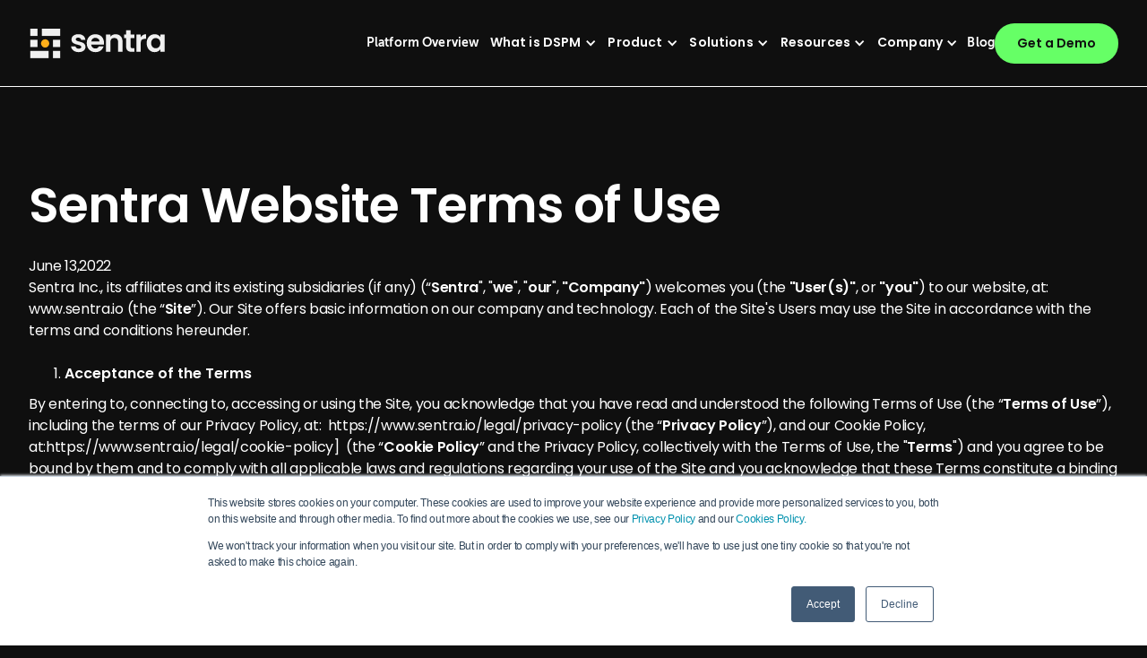

--- FILE ---
content_type: text/html
request_url: https://www.sentra.io/legal/sentra-website-terms-of-use
body_size: 41219
content:
<!DOCTYPE html><!-- Last Published: Thu Jan 22 2026 06:52:53 GMT+0000 (Coordinated Universal Time) --><html data-wf-domain="www.sentra.io" data-wf-page="648afe9890b754e37db108bf" data-wf-site="63e21dce115cee384ab9eeca" lang="en"><head><meta charset="utf-8"/><title>Website Terms of Use | Sentra.io</title><meta content="Terms and conditions for access and use of Sentra&#x27;s website. Learn more." name="description"/><meta content="Website Terms of Use | Sentra.io" property="og:title"/><meta content="Terms and conditions for access and use of Sentra&#x27;s website. Learn more." property="og:description"/><meta content="https://cdn.prod.website-files.com/63e21dce115cee384ab9eeca/696105eaaee96a6112e16093_Sentra_Website_Preview.png" property="og:image"/><meta content="Website Terms of Use | Sentra.io" property="twitter:title"/><meta content="Terms and conditions for access and use of Sentra&#x27;s website. Learn more." property="twitter:description"/><meta content="https://cdn.prod.website-files.com/63e21dce115cee384ab9eeca/696105eaaee96a6112e16093_Sentra_Website_Preview.png" property="twitter:image"/><meta property="og:type" content="website"/><meta content="summary_large_image" name="twitter:card"/><meta content="width=device-width, initial-scale=1" name="viewport"/><link href="https://cdn.prod.website-files.com/63e21dce115cee384ab9eeca/css/sentra-staging.shared.8778b9040.min.css" rel="stylesheet" type="text/css" integrity="sha384-h3i5BAX0HUS6IlAW5H3N7sNdc9IK592ppdVsAOqDyBNzc06+Ene4O+jDZfLlWMVk" crossorigin="anonymous"/><script type="text/javascript">!function(o,c){var n=c.documentElement,t=" w-mod-";n.className+=t+"js",("ontouchstart"in o||o.DocumentTouch&&c instanceof DocumentTouch)&&(n.className+=t+"touch")}(window,document);</script><link href="https://cdn.prod.website-files.com/63e21dce115cee384ab9eeca/63f92f89aff612217aaf7abf_Favicon.png" rel="shortcut icon" type="image/x-icon"/><link href="https://cdn.prod.website-files.com/63e21dce115cee384ab9eeca/63f92f8c93c6e49a4247fee2_webclip.png" rel="apple-touch-icon"/><link href="https://www.sentra.io/legal/sentra-website-terms-of-use" rel="canonical"/><style>
  .legal-consent-container {
  	align-items: center;
  }
  
  article table p, article table span, article table {
  	color: white !important;
  }
  
  article table th {
  	background-color: #66FF66 !important;
  }
  
  article table th span, article table th p {
  	color: black !important;
  }
  
  article table tr {
  	background-color: black !important;
  }
</style>

<script>
//mobile height
document.documentElement.style.setProperty('--100vh', `${window.innerHeight}px`)
</script>

<!-- Google Tag Manager -->
<script>(function(w,d,s,l,i){w[l]=w[l]||[];w[l].push({'gtm.start':
new Date().getTime(),event:'gtm.js'});var f=d.getElementsByTagName(s)[0],
j=d.createElement(s),dl=l!='dataLayer'?'&l='+l:'';j.async=true;j.src=
'https://www.googletagmanager.com/gtm.js?id='+i+dl;f.parentNode.insertBefore(j,f);
})(window,document,'script','dataLayer','GTM-MLK8BV5');</script>
<!-- End Google Tag Manager -->

<!-- Start of HubSpot Embed Code -->
<script type="text/javascript" id="hs-script-loader" defer src="//js.hs-scripts.com/21511748.js"></script>
<!-- End of HubSpot Embed Code -->


<!-- Global site tag (gtag.js) - Google Analytics -->
<script async src="https://www.googletagmanager.com/gtag/js?id=UA-217795704-1"></script>
<script>
  window.dataLayer = window.dataLayer || [];
  function gtag(){dataLayer.push(arguments);}
  gtag('js', new Date());

  gtag('config', 'UA-217795704-1');
</script>

<script>
            (function () {
        var zi = document.createElement('script');
        zi.type = 'text/javascript';
        zi.defer = true;
        zi.referrerPolicy = 'unsafe-url';
        zi.src = 'https://ws.zoominfo.com/pixel/62ceba572ac95600918e2d58';
        var s = document.getElementsByTagName('script')[0];
        s.parentNode.insertBefore(zi, s);
      })();
        </script>

<!-- [Attributes by Finsweet] Disable scrolling -->
<script defer src="https://cdn.jsdelivr.net/npm/@finsweet/attributes-scrolldisable@1/scrolldisable.js"></script>


<!-- Reddit Pixel -->
<script>
!function(w,d){if(!w.rdt){var p=w.rdt=function(){p.sendEvent?p.sendEvent.apply(p,arguments):p.callQueue.push(arguments)};p.callQueue=[];var t=d.createElement("script");t.src="https://www.redditstatic.com/ads/pixel.js",t.async=!0;var s=d.getElementsByTagName("script")[0];s.parentNode.insertBefore(t,s)}}(window,document);rdt('init','a2_f2q500wttx8s');rdt('track', 'PageVisit');
</script>
<!-- DO NOT MODIFY UNLESS TO REPLACE A USER IDENTIFIER -->
<!-- End Reddit Pixel -->

<!-- a/b testing optibase -->
<script src="https://app.optibase.io/script.js" public-api-key="cm0b2xc4f006k11t5qpefe4au"></script>

<script>
// Wait for Optibase to load, then remove noindex (only if Optibase script is present and URL contains /videos)
setTimeout(function() {
  var optibaseScript = document.querySelector('script[src*="optibase"]');
  var hasVideosPath = window.location.pathname.includes('/videos');
  
  if (optibaseScript && hasVideosPath) {
    var noindexMeta = document.querySelector('meta[content*="noindex"]');
    if (noindexMeta) {
      noindexMeta.remove();
    }
  }
}, 1000);
</script></head><body class="body-black"><div class="hidden w-embed"><style>
  html{
    font-size: 0.625rem;
  }

  /* Make text look crisper and more legible in all browsers */
  body {
    -webkit-font-smoothing: antialiased;
    -moz-osx-font-smoothing: grayscale;
    font-smoothing: antialiased;
    text-rendering: optimizeLegibility;
  }
  body:has(.w-nav-overlay [data-nav-menu-open]){
    overflow:hidden;
  }

  .w-form{
    margin-bottom:0;
  }

  .w-nav-brand{
    padding-left:0;
  }

	.n-blog-toc-link.w--current {
  	color: #66FF66 !important;
  }
  
  .tg-0pky span {
		color: white !important;
	}

  .toc-link:last-child{
    border-bottom:none;
  }
  
   .exit-popup-overlay.active .exit-popup {
     transform: translateY(0);
     opacity: 1;
   }
   
   .exit-popup input[type="submit"] {
   	display:none;
   }
   
   .cta-button.arrow-hidden .btn-arrow-svg-embed {
   	display:none;
   }

  [cd="max-rows-5"]{
    overflow: hidden;
    display: -webkit-box;
    -webkit-line-clamp: 5; /* number of lines to show */
    line-clamp: 5; 
    -webkit-box-orient: vertical;
  }

	.mnav-dropdown-news-block-title {
  	display: -webkit-box;
    -webkit-line-clamp: 3; 
    -webkit-box-orient: vertical;
    overflow: hidden;
    text-overflow: ellipsis;
  }	
    
  .hamburger-icon div:nth-child(1) {
    top: 0.6rem;
  }

  .hamburger-icon div:nth-child(2) {
    top: 1.3rem;
  }

  .hamburger-icon div:nth-child(3) {
    top: 2rem;
  }
  
  .mnav-dropdown-news-c.featured:hover .mnav-dropdown-featured-button {
  	width: 105%;
  }
	
  /* Mega foter styles */
  .mfooter-accordion-title-w.w--open {
  	color: #B9ABFF;
  }
  
  .mfooter-accordion-title-w.w--open svg{
  	transform: rotate(180deg);
  }
  
  .mfooter-legal-top input {
   border: 1px solid #B8B7B6 !important;
   border-radius: 5.7rem !important;
   padding: 0.8rem 1.3rem !important;
  }

  .mfooter-legal-top .hs-richtext p {
     margin: 0px !important;
  }

  .mfooter-legal-top .hs-richtext {
     margin: 0px !important;
  }
  .mfooter-legal-top .legal-consent-container {
    margin-top: 1rem !important;
  }

  .mfooter-legal-top input::placeholder {
    font-size: 1.2rem;
  }

  .mfooter-legal-top .hs_email {
    display: flex;
  }

  .mform-submit-btn {
      margin-left: 1rem;
      background-color: #B9ABFF;
      color: black;
      display: flex;
      align-items: center;
      gap: 1rem;
      padding: 1.1rem 1.8rem;
      font-size: 1.2rem;
      border-radius: 4.7rem;
  }

  /* Open state - X shape */
  .mnav-menu-button.w--open .hamburger-icon div:nth-child(1) {
    top: 13px;
    transform: rotate(135deg);
  }

  .mnav-menu-button.w--open .hamburger-icon div:nth-child(2) {
    opacity: 0;
  }

  .mnav-menu-button.w--open .hamburger-icon div:nth-child(3) {
    top: 13px;
    transform: rotate(-135deg);
  }
  
  .mnav-link.text::before {
		left: 65%;
  }

  .mnav-link-dropdown-toggle.w--open .mnav-link-dropdown-toggle-arrow {
    transform: rotate(180deg);
  }
  
    .mnav-link::before {
    background: #FFBE56;
    width: 100%;
    border-radius: 999px;
    height: 1.5px;
    position: absolute;
    left: 50%;
    bottom: -0.15rem;
    transform: translateX(-50%);
    content: '';
    transition: opacity 300ms ease-in-out;
    opacity: 0;
  }

   @media(min-width:991px) {
    .mnav-dropdown-link:hover .mnav-dropdown-link-arrow,
    .mnav-dropdown-link:hover .mnav-dropdown-link-bg,
    .mnav-dropdown-text:hover .mnav-dropdown-links-svg
    {
      opacity: 1;
    }

		.mnav-dropdown-link:hover,
    .mnav-dropdown-text:hover
    {
    	color: black;
    }

    .mnav-dropdown-link-bg::before {
      content: '';
      background: #FFBE56;
      position: absolute;
      left: 0;
      top: 50%;
      transform: translateY(-50%);
      height: 50%;
      width: 0.13rem;
    }

    .mnav-link:hover::before {
			opacity: 1;
    }

    .mnav-link.w--open::before {
      opacity: 1;
    }

    .ball-arrow-btn svg{
      transition:all 0.3s ease-in-out;
    }
    .ball-arrow-btn:hover svg{
      transform: translateX(10px)
    }
  }
  
  .mfooter-accordion-title-w.w--open {
  	color: #66FF66 !important;
  }

  @media(max-width:1920px) {
    .cta-left-pipe{
      left:calc((100vw - 126.4rem) / 2 - 33rem);
    }
    .cta-right-pipe{
      right:calc((100vw - 126.4rem) / 2 - 33rem);
    }
  }


	@media(max-width:991px) {
    .w-nav[data-collapse=medium] .w-nav-menu{
      height: calc(100vh - 8rem);
    }
    
    .nav-s.w-nav.homepage-announcment:has(.w-nav-overlay [data-nav-menu-open]){
      position:fixed!important;
    }

    .nav-s.w-nav.white-nav:has(.w-nav-overlay [data-nav-menu-open])
    {
      background-color:var(--black)!important;
      color:white;
    }

    [data-animation-type="lottie"] svg{
      transform: unset!important;
    }

    /** hubspot cc **/
    #hs-eu-policy-wording a{
      color: black!important;
    }
    #hs-eu-confirmation-button{
      color: white!important;
    }

    html.w--editor .hp-blog-hover-c,
    html.wf-design-mode .hp-blog-hover-c .hp-blog-hover-c {
      position: static;
    }

    .mnav-link-dropdown-toggle::before {
      bottom:0;
      width: 100vw;
      background: #0000001A;
      opacity: 1;
    }
    
    .mfooter-legal-top .hs_email {
      flex-direction: column;
    }
    
    .mform-submit-btn { 
      margin-left: 0px;
      margin-top: 1.5rem;
      text-align: center;
      justify-content: center;
      min-height: 6rem;
      align-items: center;
    }
    
    .mfooter-legal-top input::placeholder {
      text-align:center;
      font-size: 1.2rem;
    }
    
    .mfooter-legal-top input {
      align-items:center;
      text-align:center;
      min-height: 6rem;
    }
    
    .mfooter-legal-top .hs-richtext {
    	text-align: center;
    }

    .mnav-link::before {
      bottom:0;
      width: 100vw;
      background: #0000001A;
      opacity: 1;
      height: 1px;
      position: absolute;
      left: 50%;
      transform: translateX(-50%);
      content: '';
      transition: opacity 300ms ease-in-out;
    }
    
    .mnav-link:has(.mnav-dropdown.w--open)::before {
    	opacity: 0;
    }
    
    .mnav-link.text::before {
			left: 50%;
    }

    .mnav-link-dropdown-toggle.w--open::before {
      display: none;
    }

  }

/*PAGE REDESIGN NAV*/
.nnav-link.text::before {
  left: 65%;
}

.nnav-link::before {
  background: #66FF66;
  width: 100%;
  border-radius: 999px;
  height: 1.5px;
  position: absolute;
  left: 50%;
  bottom: -0.15rem;
  transform: translateX(-50%);
  content: '';
  transition: opacity 300ms ease-in-out;
  opacity: 0;
}

@media(min-width:991px) {
  .nnav-dropdown-link:hover .nnav-dropdown-link-arrow,
  .nnav-dropdown-link:hover .nnav-dropdown-link-bg,
  .nnav-dropdown-text:hover .nnav-dropdown-links-svg
  {
    opacity: 1;
  }

  .nnav-dropdown-link:hover,
  .nnav-dropdown-text:hover
  {
    color: black;
  }

  .nnav-dropdown-link-bg::before {
    content: '';
    background: #FFBE56;
    position: absolute;
    left: 0;
    top: 50%;
    transform: translateY(-50%);
    height: 50%;
    width: 0.13rem;
  }
}
</style></div><div data-animation="default" data-collapse="medium" data-duration="400" data-easing="ease" data-easing2="ease" role="banner" class="mnav-s w-nav"><div class="nnav-w"><div class="container nnav-container"><a aria-label="Sentra logo" href="/" class="mnav-logo w-nav-brand"><svg xmlns="http://www.w3.org/2000/svg" width="100%" height="100%" viewBox="0 0 155 34" fill="none"><path d="M34.4085 0H13.3193V8.32468H34.4085V0Z" fill="#F0F0F0"></path><path d="M21.0892 25.5294H0V33.854H21.0892V25.5294Z" fill="#F0F0F0"></path><path d="M8.32468 0H0V8.32468H8.32468V0Z" fill="#F0F0F0"></path><path d="M34.4082 25.5294H26.0835V33.854H34.4082V25.5294Z" fill="#F0F0F0"></path><path d="M17.0982 21.6437C19.7035 21.6437 21.8155 19.5317 21.8155 16.9264C21.8155 14.3211 19.7035 12.2091 17.0982 12.2091C14.4929 12.2091 12.3809 14.3211 12.3809 16.9264C12.3809 19.5317 14.4929 21.6437 17.0982 21.6437Z" fill="#FFAE1A"></path><path d="M8.32468 12.7643H0V21.0889H8.32468V12.7643Z" fill="#F0F0F0"></path><path d="M34.4082 12.7643H26.0835V21.0889H34.4082V12.7643Z" fill="#F0F0F0"></path><path d="M55.6453 26.9641C54.01 26.9641 52.543 26.6755 51.2444 26.0984C49.9457 25.4971 48.9116 24.6915 48.142 23.6814C47.3965 22.6714 46.9877 21.5531 46.9155 20.3266H52.0019C52.0981 21.0962 52.4709 21.7335 53.1202 22.2385C53.7936 22.7435 54.6233 22.996 55.6093 22.996C56.5712 22.996 57.3167 22.8036 57.8458 22.4189C58.399 22.0341 58.6755 21.5411 58.6755 20.9398C58.6755 20.2905 58.3388 19.8095 57.6655 19.4969C57.0161 19.1602 55.97 18.7995 54.5271 18.4147C53.036 18.0539 51.8095 17.6812 50.8475 17.2964C49.9096 16.9116 49.092 16.3224 48.3945 15.5288C47.7212 14.7352 47.3845 13.665 47.3845 12.3182C47.3845 11.212 47.6971 10.2019 48.3224 9.28806C48.9717 8.3742 49.8856 7.65273 51.064 7.12365C52.2664 6.59457 53.6733 6.33003 55.2846 6.33003C57.6655 6.33003 59.5653 6.93126 60.9842 8.13371C62.4031 9.31211 63.1847 10.9114 63.329 12.9315H58.4952C58.423 12.1379 58.0863 11.5126 57.4851 11.0557C56.9079 10.5747 56.1263 10.3342 55.1403 10.3342C54.2264 10.3342 53.517 10.5025 53.012 10.8392C52.531 11.1759 52.2905 11.6449 52.2905 12.2461C52.2905 12.9195 52.6272 13.4365 53.3006 13.7973C53.9739 14.134 55.0201 14.4827 56.439 14.8434C57.8819 15.2041 59.0723 15.5769 60.0102 15.9617C60.9482 16.3465 61.7538 16.9477 62.4272 17.7654C63.1246 18.559 63.4853 19.6171 63.5094 20.9398C63.5094 22.0942 63.1847 23.1283 62.5354 24.0422C61.9101 24.956 60.9963 25.6775 59.7938 26.2066C58.6154 26.7116 57.2326 26.9641 55.6453 26.9641Z" fill="#F0F0F0"></path><path d="M84.79 16.2142C84.79 16.9357 84.7419 17.585 84.6457 18.1622H70.0359C70.1561 19.6051 70.6612 20.7354 71.551 21.5531C72.4408 22.3708 73.535 22.7796 74.8337 22.7796C76.7095 22.7796 78.0442 21.9739 78.8378 20.3627H84.285C83.7078 22.2866 82.6015 23.8738 80.9662 25.1244C79.3308 26.3509 77.3228 26.9641 74.9419 26.9641C73.018 26.9641 71.2864 26.5433 69.7473 25.7015C68.2322 24.8358 67.0418 23.6213 66.176 22.0581C65.3343 20.4949 64.9134 18.6912 64.9134 16.6471C64.9134 14.5789 65.3343 12.7632 66.176 11.2C67.0177 9.63678 68.1961 8.43432 69.7112 7.59261C71.2263 6.75089 72.9699 6.33003 74.9419 6.33003C76.8418 6.33003 78.5372 6.73886 80.0283 7.55653C81.5434 8.3742 82.7097 9.54058 83.5274 11.0557C84.3691 12.5467 84.79 14.2662 84.79 16.2142ZM79.5593 14.7713C79.5353 13.4726 79.0663 12.4385 78.1524 11.6689C77.2386 10.8753 76.1203 10.4785 74.7976 10.4785C73.5471 10.4785 72.4889 10.8633 71.6231 11.6328C70.7814 12.3784 70.2644 13.4245 70.072 14.7713H79.5593Z" fill="#F0F0F0"></path><path d="M98.1079 6.3661C100.489 6.3661 102.413 7.12365 103.88 8.63874C105.347 10.1298 106.08 12.2221 106.08 14.9155V26.6395H101.03V15.6009C101.03 14.0137 100.633 12.7992 99.8394 11.9575C99.0458 11.0917 97.9636 10.6589 96.5928 10.6589C95.198 10.6589 94.0917 11.0917 93.274 11.9575C92.4804 12.7992 92.0836 14.0137 92.0836 15.6009V26.6395H87.0333V6.65469H92.0836V9.14377C92.757 8.278 93.6107 7.60463 94.6448 7.12365C95.703 6.61862 96.8574 6.3661 98.1079 6.3661Z" fill="#F0F0F0"></path><path d="M115.32 10.8032V20.4709C115.32 21.1443 115.476 21.6373 115.789 21.9499C116.125 22.2385 116.679 22.3828 117.448 22.3828H119.793V26.6395H116.618C112.362 26.6395 110.233 24.5712 110.233 20.4348V10.8032H107.853V6.65469H110.233V1.71261H115.32V6.65469H119.793V10.8032H115.32Z" fill="#F0F0F0"></path><path d="M127.033 9.75702C127.682 8.69886 128.524 7.86917 129.558 7.26794C130.616 6.66672 131.818 6.3661 133.165 6.3661V11.6689H131.831C130.243 11.6689 129.041 12.0417 128.223 12.7872C127.43 13.5327 127.033 14.8314 127.033 16.6832V26.6395H121.982V6.65469H127.033V9.75702Z" fill="#F0F0F0"></path><path d="M133.825 16.5749C133.825 14.5548 134.222 12.7632 135.016 11.2C135.833 9.63678 136.928 8.43432 138.298 7.59261C139.693 6.75089 141.244 6.33003 142.952 6.33003C144.443 6.33003 145.742 6.63064 146.848 7.23187C147.978 7.8331 148.88 8.59064 149.553 9.50451V6.65469H154.64V26.6395H149.553V23.7175C148.904 24.6554 148.002 25.437 146.848 26.0623C145.718 26.6635 144.407 26.9641 142.916 26.9641C141.232 26.9641 139.693 26.5312 138.298 25.6655C136.928 24.7997 135.833 23.5852 135.016 22.022C134.222 20.4348 133.825 18.6191 133.825 16.5749ZM149.553 16.6471C149.553 15.4206 149.313 14.3744 148.832 13.5087C148.351 12.6189 147.702 11.9455 146.884 11.4886C146.066 11.0076 145.188 10.7671 144.251 10.7671C143.313 10.7671 142.447 10.9955 141.653 11.4525C140.86 11.9094 140.21 12.5828 139.705 13.4726C139.224 14.3384 138.984 15.3725 138.984 16.5749C138.984 17.7774 139.224 18.8355 139.705 19.7494C140.21 20.6392 140.86 21.3246 141.653 21.8056C142.471 22.2866 143.337 22.5271 144.251 22.5271C145.188 22.5271 146.066 22.2986 146.884 21.8417C147.702 21.3607 148.351 20.6873 148.832 19.8216C149.313 18.9317 149.553 17.8736 149.553 16.6471Z" fill="#F0F0F0"></path></svg></a><nav role="navigation" class="nnav-links-w w-nav-menu"><div class="nnav-links"><a href="/product" class="nnav-link text w-inline-block"><div class="mnav-link-text">Platform Overview</div></a><div data-delay="0" data-hover="false" class="nnav-link w-dropdown"><div class="nnav-link-dropdown-toggle w-dropdown-toggle"><div class="nnav-link-text">What is DSPM</div><div class="nnav-link-dropdown-toggle-arrow w-icon-dropdown-toggle"></div></div><nav class="nnav-dropdown w-dropdown-list"><div class="container mnav-dropdown-container dspm"><div class="mnav-dropdown-links-c"><div class="mnav-dropdown-main"><div class="nnav-dropdown-navigation-c dspm"><div class="mnav-dropdown-links-w"><div class="mnav-dropdown-text-list"><a href="/data-security-posture-management" class="nnav-dropdown-text w-inline-block"><div class="mnav-dropdown-links-text-c inline"><svg xmlns="http://www.w3.org/2000/svg" width="16" height="16" viewBox="0 0 16 16" fill="none" class="mnav-dropdown-links-svg"><path d="M10.7119 5.28711C13.6384 5.32439 15.9989 7.70725 15.999 10.6426C15.999 13.6012 13.6011 15.9998 10.6426 16C7.70699 16 5.32315 13.6387 5.28613 10.7119C5.30977 10.7122 5.33371 10.7139 5.35742 10.7139C8.31587 10.7137 10.7137 8.31587 10.7139 5.35742C10.7139 5.33403 10.7122 5.31043 10.7119 5.28711ZM5.35742 0C8.29257 0.000149558 10.6744 2.36082 10.7119 5.28711C10.6888 5.28682 10.6657 5.28613 10.6426 5.28613C7.68398 5.28613 5.28527 7.68401 5.28516 10.6426C5.28516 10.6657 5.28584 10.6889 5.28613 10.7119C2.3603 10.6739 0.000149544 8.29225 0 5.35742C0 2.39875 2.39875 0 5.35742 0Z" fill="#66FF66"></path></svg><div class="mnav-dropdown-link-text white">What is DSPM</div></div></a><a href="https://www.sentra.io/data-security-posture-management/dspm-vs-cspm" class="nnav-dropdown-text w-inline-block"><div class="mnav-dropdown-links-text-c inline"><svg xmlns="http://www.w3.org/2000/svg" width="16" height="16" viewBox="0 0 16 16" fill="none" class="mnav-dropdown-links-svg"><path d="M5.4541 10.9072C2.44211 10.9072 0.000149727 8.46606 0 5.4541C0 2.44202 2.44202 0 5.4541 0C8.46606 0.000149727 10.9072 2.44211 10.9072 5.4541C10.9072 5.99124 10.8283 6.50975 10.6836 7H7V10.6846C6.50983 10.8292 5.99115 10.9072 5.4541 10.9072ZM7 10.6846C8.76857 10.1626 10.1615 8.76853 10.6836 7H16V16H7V10.6846Z" fill="#66FF66"></path></svg><div class="mnav-dropdown-link-text white">DSPM vs CSPM</div></div></a><a href="https://www.sentra.io/data-security-posture-management/dspm-use-cases" class="nnav-dropdown-text w-inline-block"><div class="mnav-dropdown-links-text-c inline"><svg xmlns="http://www.w3.org/2000/svg" width="16" height="13" viewBox="0 0 16 13" fill="none" class="mnav-dropdown-links-svg"><circle cx="6.14322" cy="6.8356" r="5.94009" fill="#66FF66"></circle><path d="M6.64453 4.0083H13.0202" stroke="white" stroke-width="1.10882" stroke-linecap="round" stroke-linejoin="round"></path><path d="M6.64453 5.89307H13.0202" stroke="white" stroke-width="1.10882" stroke-linecap="round" stroke-linejoin="round"></path><path d="M6.64453 7.77832H14.8914" stroke="white" stroke-width="1.10882" stroke-linecap="round" stroke-linejoin="round"></path><path d="M6.64453 9.66309H13.0202" stroke="white" stroke-width="1.10882" stroke-linecap="round" stroke-linejoin="round"></path></svg><div class="mnav-dropdown-link-text white">DSPM Use Cases</div></div></a></div></div></div><a href="https://www.sentra.io/reports/sentra-named-a-customers-choice-in-2025-gartner-peer-insights" class="nnav-dropdown-news-c featured w-inline-block"><div class="mnav-dropdown-featured item"><div class="mnav-dropdown-featured-left"><div class="nnav-dropdown-featured-title">Sentra Named “a Customers’ Choice” in 2025 Gartner® Peer Insights™ Voice of the Customer DSPM Report</div><div class="nbtn-primary nav-dropdown"><div>Learn More</div></div></div><img src="https://cdn.prod.website-files.com/63e21dce115cee384ab9eeca/68497e18e7f70737d2292b8b_Peer%20insights%20customer%20choice.avif" loading="lazy" alt="Peer insights customer choice 2025 badge" class="mnav-dropdown-featured-img"/></div></a></div></div></div></nav></div><div data-delay="0" data-hover="false" class="nnav-link w-dropdown"><div class="nnav-link-dropdown-toggle w-dropdown-toggle"><div class="nnav-link-text">Product</div><div class="mnav-link-dropdown-toggle-arrow w-icon-dropdown-toggle"></div></div><nav class="nnav-dropdown w-dropdown-list"><div class="container mnav-dropdown-container"><div class="mnav-dropdown-links-c"><div class="mnav-dropdown-main"><div class="nnav-dropdown-navigation-c"><div class="mnav-dropdown-navigation-main"><div class="mnav-dropdown-links-navigation-left"><div class="mnav-dropdown-links-text-c"><svg xmlns="http://www.w3.org/2000/svg" width="19" height="18" viewBox="0 0 19 18" fill="none" class="mnav-dropdown-title-svg"><path d="M8.61483 1.35393C8.90968 1.68219 9.33203 1.87434 9.77031 1.87434C10.2086 1.87434 10.6309 1.68219 10.9258 1.35393L11.6828 0.521265C12.1291 0.0328774 12.8303 -0.12725 13.436 0.120947C14.0496 0.377151 14.4321 0.985634 14.4002 1.65016L14.3444 2.77105C14.3205 3.2114 14.4879 3.64375 14.7986 3.95599C15.1094 4.26824 15.5397 4.43638 15.978 4.41236L17.0937 4.35631C17.7551 4.32429 18.3607 4.70859 18.6157 5.32508C18.8707 5.94157 18.7113 6.64613 18.2173 7.08648L17.3885 7.83908C17.0618 8.13531 16.8705 8.55965 16.8705 9C16.8705 9.44035 17.0538 9.86469 17.3885 10.1609L18.2173 10.9135C18.7034 11.3619 18.8627 12.0664 18.6157 12.6749C18.3607 13.2914 17.7551 13.6757 17.0937 13.6437L15.978 13.5876C15.5397 13.5636 15.1094 13.7318 14.7907 14.044C14.4799 14.3563 14.3125 14.7886 14.3365 15.237L14.3922 16.3578C14.4241 17.0144 14.0336 17.6229 13.428 17.8791C12.8224 18.1353 12.1211 17.9751 11.6828 17.4867L10.9338 16.6541C10.6389 16.3258 10.2166 16.1337 9.77828 16.1337C9.34 16.1337 8.91765 16.3178 8.6228 16.6541L7.87373 17.4867C7.42748 17.9751 6.73419 18.1353 6.12059 17.8791C5.50699 17.6229 5.12448 17.0144 5.15636 16.3578L5.21214 15.237C5.23605 14.7966 5.0687 14.3643 4.75792 14.044C4.44713 13.7318 4.01682 13.5636 3.57056 13.5876L2.45493 13.6437C1.79351 13.6757 1.18788 13.2914 0.93288 12.6829C0.677878 12.0744 0.837254 11.3619 1.32335 10.9215L2.15211 10.1689C2.47883 9.87269 2.67009 9.44836 2.67009 9.00801C2.67009 8.56766 2.4868 8.14332 2.15211 7.84708L1.32335 7.08648C0.837254 6.63812 0.677878 5.94157 0.93288 5.32508C1.18788 4.70859 1.79351 4.32429 2.44696 4.35631L3.56259 4.41236C4.00088 4.43638 4.43917 4.26824 4.74995 3.95599C5.06073 3.64375 5.22808 3.2114 5.20417 2.76305L5.14839 1.64216C5.11652 0.977628 5.49902 0.369145 6.11262 0.120947C6.71825 -0.135256 7.41951 0.024871 7.86576 0.513259L8.61483 1.34592V1.35393Z" fill="#66FF66"></path><path d="M9.76957 12.6193C11.7538 12.6193 13.3555 11.01 13.3555 9.01644C13.3555 7.02285 11.7538 5.41357 9.76957 5.41357C7.78533 5.41357 6.18359 7.02285 6.18359 9.01644C6.18359 11.01 7.78533 12.6193 9.76957 12.6193Z" fill="white"></path></svg><div class="nnav-dropdown-links-title">Capabilities</div></div><div class="mnav-dropdown-links-list"><a href="/product" class="nnav-dropdown-link w-inline-block"><div class="nnav-dropdown-link-text">Platform Overview</div><svg xmlns="http://www.w3.org/2000/svg" width="28" height="14" viewBox="0 0 28 14" fill="none" class="mnav-dropdown-link-new"><rect width="27.2663" height="13.7035" rx="6.85174" fill="#F1EEFF"></rect><path d="M5.74879 8.85168V3.99232H6.63169L8.47277 6.79843C8.65756 7.07904 8.87658 7.55129 8.87658 7.55129H8.89026C8.89026 7.55129 8.84236 7.08589 8.84236 6.79843V3.99232H9.71841V8.85168H8.84236L7.00127 6.05242C6.81648 5.77181 6.59747 5.29956 6.59747 5.29956H6.58378C6.58378 5.29956 6.63169 5.76496 6.63169 6.05242V8.85168H5.74879ZM11.0856 8.85168V3.99232H13.9944V4.75202H11.9685V6.02504H13.6043V6.78474H11.9685V8.09198H14.1039V8.85168H11.0856ZM18.2255 3.99232L19.0878 7.35281C19.1631 7.63342 19.1699 7.86612 19.1768 7.86612H19.1905C19.1905 7.86612 19.211 7.62658 19.2726 7.35281L20.0734 3.99232H20.9837L19.7312 8.85168H18.7114L17.9654 5.97713C17.8832 5.6623 17.8422 5.34062 17.8422 5.34062H17.8285C17.8285 5.34062 17.7874 5.6623 17.7053 5.97713L16.9593 8.85168H15.9395L14.7212 3.99232H15.6315L16.3981 7.35281C16.4597 7.62658 16.4802 7.86612 16.4802 7.86612H16.4939C16.5007 7.86612 16.5076 7.63342 16.5829 7.35281L17.4589 3.99232H18.2255Z" fill="#0E0D07"></path></svg><svg xmlns="http://www.w3.org/2000/svg" width="13" height="11" viewBox="0 0 13 11" fill="none" class="nnav-dropdown-link-arrow"><path d="M12.5 5.3125L1 5.3125M12.5 5.3125L8.1875 1M12.5 5.3125L8.1875 9.625" stroke="black" stroke-linecap="round" stroke-linejoin="round"></path></svg><div class="nnav-dropdown-link-bg"></div></a><a href="/product/limit-data-security-risks" class="nnav-dropdown-link w-inline-block"><div class="nnav-dropdown-link-text">DSPM</div><svg xmlns="http://www.w3.org/2000/svg" width="28" height="14" viewBox="0 0 28 14" fill="none" class="mnav-dropdown-link-new"><rect width="27.2663" height="13.7035" rx="6.85174" fill="#F1EEFF"></rect><path d="M5.74879 8.85168V3.99232H6.63169L8.47277 6.79843C8.65756 7.07904 8.87658 7.55129 8.87658 7.55129H8.89026C8.89026 7.55129 8.84236 7.08589 8.84236 6.79843V3.99232H9.71841V8.85168H8.84236L7.00127 6.05242C6.81648 5.77181 6.59747 5.29956 6.59747 5.29956H6.58378C6.58378 5.29956 6.63169 5.76496 6.63169 6.05242V8.85168H5.74879ZM11.0856 8.85168V3.99232H13.9944V4.75202H11.9685V6.02504H13.6043V6.78474H11.9685V8.09198H14.1039V8.85168H11.0856ZM18.2255 3.99232L19.0878 7.35281C19.1631 7.63342 19.1699 7.86612 19.1768 7.86612H19.1905C19.1905 7.86612 19.211 7.62658 19.2726 7.35281L20.0734 3.99232H20.9837L19.7312 8.85168H18.7114L17.9654 5.97713C17.8832 5.6623 17.8422 5.34062 17.8422 5.34062H17.8285C17.8285 5.34062 17.7874 5.6623 17.7053 5.97713L16.9593 8.85168H15.9395L14.7212 3.99232H15.6315L16.3981 7.35281C16.4597 7.62658 16.4802 7.86612 16.4802 7.86612H16.4939C16.5007 7.86612 16.5076 7.63342 16.5829 7.35281L17.4589 3.99232H18.2255Z" fill="#0E0D07"></path></svg><svg xmlns="http://www.w3.org/2000/svg" width="13" height="11" viewBox="0 0 13 11" fill="none" class="nnav-dropdown-link-arrow"><path d="M12.5 5.3125L1 5.3125M12.5 5.3125L8.1875 1M12.5 5.3125L8.1875 9.625" stroke="black" stroke-linecap="round" stroke-linejoin="round"></path></svg><div class="nnav-dropdown-link-bg"></div></a><a href="/product/data-discovery-and-classification" class="nnav-dropdown-link w-inline-block"><div class="nnav-dropdown-link-text">Discovery &amp; Classification</div><svg xmlns="http://www.w3.org/2000/svg" width="28" height="14" viewBox="0 0 28 14" fill="none" class="mnav-dropdown-link-new"><rect width="27.2663" height="13.7035" rx="6.85174" fill="#F1EEFF"></rect><path d="M5.74879 8.85168V3.99232H6.63169L8.47277 6.79843C8.65756 7.07904 8.87658 7.55129 8.87658 7.55129H8.89026C8.89026 7.55129 8.84236 7.08589 8.84236 6.79843V3.99232H9.71841V8.85168H8.84236L7.00127 6.05242C6.81648 5.77181 6.59747 5.29956 6.59747 5.29956H6.58378C6.58378 5.29956 6.63169 5.76496 6.63169 6.05242V8.85168H5.74879ZM11.0856 8.85168V3.99232H13.9944V4.75202H11.9685V6.02504H13.6043V6.78474H11.9685V8.09198H14.1039V8.85168H11.0856ZM18.2255 3.99232L19.0878 7.35281C19.1631 7.63342 19.1699 7.86612 19.1768 7.86612H19.1905C19.1905 7.86612 19.211 7.62658 19.2726 7.35281L20.0734 3.99232H20.9837L19.7312 8.85168H18.7114L17.9654 5.97713C17.8832 5.6623 17.8422 5.34062 17.8422 5.34062H17.8285C17.8285 5.34062 17.7874 5.6623 17.7053 5.97713L16.9593 8.85168H15.9395L14.7212 3.99232H15.6315L16.3981 7.35281C16.4597 7.62658 16.4802 7.86612 16.4802 7.86612H16.4939C16.5007 7.86612 16.5076 7.63342 16.5829 7.35281L17.4589 3.99232H18.2255Z" fill="#0E0D07"></path></svg><svg xmlns="http://www.w3.org/2000/svg" width="13" height="11" viewBox="0 0 13 11" fill="none" class="nnav-dropdown-link-arrow"><path d="M12.5 5.3125L1 5.3125M12.5 5.3125L8.1875 1M12.5 5.3125L8.1875 9.625" stroke="black" stroke-linecap="round" stroke-linejoin="round"></path></svg><div class="nnav-dropdown-link-bg"></div></a><a href="/product/least-privilege-access-control" class="nnav-dropdown-link w-inline-block"><div class="nnav-dropdown-link-text">DAG</div><svg xmlns="http://www.w3.org/2000/svg" width="28" height="14" viewBox="0 0 28 14" fill="none" class="mnav-dropdown-link-new"><rect width="27.2663" height="13.7035" rx="6.85174" fill="#F1EEFF"></rect><path d="M5.74879 8.85168V3.99232H6.63169L8.47277 6.79843C8.65756 7.07904 8.87658 7.55129 8.87658 7.55129H8.89026C8.89026 7.55129 8.84236 7.08589 8.84236 6.79843V3.99232H9.71841V8.85168H8.84236L7.00127 6.05242C6.81648 5.77181 6.59747 5.29956 6.59747 5.29956H6.58378C6.58378 5.29956 6.63169 5.76496 6.63169 6.05242V8.85168H5.74879ZM11.0856 8.85168V3.99232H13.9944V4.75202H11.9685V6.02504H13.6043V6.78474H11.9685V8.09198H14.1039V8.85168H11.0856ZM18.2255 3.99232L19.0878 7.35281C19.1631 7.63342 19.1699 7.86612 19.1768 7.86612H19.1905C19.1905 7.86612 19.211 7.62658 19.2726 7.35281L20.0734 3.99232H20.9837L19.7312 8.85168H18.7114L17.9654 5.97713C17.8832 5.6623 17.8422 5.34062 17.8422 5.34062H17.8285C17.8285 5.34062 17.7874 5.6623 17.7053 5.97713L16.9593 8.85168H15.9395L14.7212 3.99232H15.6315L16.3981 7.35281C16.4597 7.62658 16.4802 7.86612 16.4802 7.86612H16.4939C16.5007 7.86612 16.5076 7.63342 16.5829 7.35281L17.4589 3.99232H18.2255Z" fill="#0E0D07"></path></svg><svg xmlns="http://www.w3.org/2000/svg" width="13" height="11" viewBox="0 0 13 11" fill="none" class="nnav-dropdown-link-arrow"><path d="M12.5 5.3125L1 5.3125M12.5 5.3125L8.1875 1M12.5 5.3125L8.1875 9.625" stroke="black" stroke-linecap="round" stroke-linejoin="round"></path></svg><div class="nnav-dropdown-link-bg"></div></a><a href="/product/mitigate-data-security-threats" class="nnav-dropdown-link w-inline-block"><div class="nnav-dropdown-link-text">DDR</div><svg xmlns="http://www.w3.org/2000/svg" width="28" height="14" viewBox="0 0 28 14" fill="none" class="mnav-dropdown-link-new"><rect width="27.2663" height="13.7035" rx="6.85174" fill="#F1EEFF"></rect><path d="M5.74879 8.85168V3.99232H6.63169L8.47277 6.79843C8.65756 7.07904 8.87658 7.55129 8.87658 7.55129H8.89026C8.89026 7.55129 8.84236 7.08589 8.84236 6.79843V3.99232H9.71841V8.85168H8.84236L7.00127 6.05242C6.81648 5.77181 6.59747 5.29956 6.59747 5.29956H6.58378C6.58378 5.29956 6.63169 5.76496 6.63169 6.05242V8.85168H5.74879ZM11.0856 8.85168V3.99232H13.9944V4.75202H11.9685V6.02504H13.6043V6.78474H11.9685V8.09198H14.1039V8.85168H11.0856ZM18.2255 3.99232L19.0878 7.35281C19.1631 7.63342 19.1699 7.86612 19.1768 7.86612H19.1905C19.1905 7.86612 19.211 7.62658 19.2726 7.35281L20.0734 3.99232H20.9837L19.7312 8.85168H18.7114L17.9654 5.97713C17.8832 5.6623 17.8422 5.34062 17.8422 5.34062H17.8285C17.8285 5.34062 17.7874 5.6623 17.7053 5.97713L16.9593 8.85168H15.9395L14.7212 3.99232H15.6315L16.3981 7.35281C16.4597 7.62658 16.4802 7.86612 16.4802 7.86612H16.4939C16.5007 7.86612 16.5076 7.63342 16.5829 7.35281L17.4589 3.99232H18.2255Z" fill="#0E0D07"></path></svg><svg xmlns="http://www.w3.org/2000/svg" width="13" height="11" viewBox="0 0 13 11" fill="none" class="nnav-dropdown-link-arrow"><path d="M12.5 5.3125L1 5.3125M12.5 5.3125L8.1875 1M12.5 5.3125L8.1875 9.625" stroke="black" stroke-linecap="round" stroke-linejoin="round"></path></svg><div class="nnav-dropdown-link-bg"></div></a></div></div><div class="mnav-dropdown-links-w"><div class="mnav-dropdown-links-text-c"><svg xmlns="http://www.w3.org/2000/svg" width="18" height="18" viewBox="0 0 18 18" fill="none" class="mnav-dropdown-title-svg"><path d="M7.79852 9.41508C7.79852 9.84703 7.4466 10.199 7.0147 10.199H0.784137C0.576184 10.199 0.37623 10.119 0.232264 9.96702C0.0882968 9.81504 0.00031716 9.62306 0.00831532 9.41508V0.783923C0.00831532 0.575943 0.0882968 0.375963 0.232264 0.231977C0.37623 0.0879913 0.576184 0 0.784137 0H7.0227C7.4546 0.0159984 7.80652 0.359965 7.79852 0.791922V9.41508Z" fill="#66FF66"></path><path d="M18.0013 4.63146C18.0013 5.05542 17.6494 5.40739 17.2255 5.39939H10.9869C10.779 5.39939 10.587 5.3194 10.4351 5.17541C10.2911 5.03142 10.2031 4.83144 10.2031 4.63146V0.783842C10.2031 0.359883 10.555 0.0159172 10.9789 0.0159172H17.2175C17.6494 -8.12635e-05 17.9933 0.343885 18.0013 0.775842V4.63946V4.63146Z" fill="#66FF66"></path><path d="M7.7982 17.2321C7.7982 17.4401 7.71022 17.6321 7.56626 17.7761C7.42229 17.9201 7.22234 18.0001 7.01438 18.0001H0.775821C0.351919 17.9921 0 17.6481 0 17.2161V13.3685C0 13.1605 0.0799815 12.9686 0.231947 12.8246C0.383911 12.6806 0.575867 12.6006 0.783819 12.6006H7.02238C7.45428 12.6006 7.7982 12.9446 7.8062 13.3685V17.2241L7.7982 17.2321Z" fill="#66FF66"></path><path d="M10.9755 17.9989C10.7676 17.9989 10.5676 17.9189 10.4237 17.7669C10.2797 17.623 10.1917 17.423 10.1997 17.215V8.58385C10.1997 8.37587 10.2797 8.17589 10.4237 8.0319C10.5676 7.88792 10.7676 7.79993 10.9755 7.79993H17.2141C17.4221 7.79993 17.622 7.87992 17.766 8.0319C17.9099 8.17589 17.9979 8.37587 17.9899 8.58385V17.207C17.9899 17.639 17.646 17.9909 17.2141 17.9909H10.9755V17.9989Z" fill="#66FF66"></path></svg><div class="nnav-dropdown-links-title">Supported Platforms</div></div><div class="mnav-dropdown-links-list"><a href="/ai-assets" class="nnav-dropdown-link w-inline-block"><div class="nnav-dropdown-link-text">Sentra for AI and ML</div><svg xmlns="http://www.w3.org/2000/svg" width="28" height="14" viewBox="0 0 28 14" fill="none" class="mnav-dropdown-link-new"><rect width="27.2663" height="13.7035" rx="6.85174" fill="#F1EEFF"></rect><path d="M5.74879 8.85168V3.99232H6.63169L8.47277 6.79843C8.65756 7.07904 8.87658 7.55129 8.87658 7.55129H8.89026C8.89026 7.55129 8.84236 7.08589 8.84236 6.79843V3.99232H9.71841V8.85168H8.84236L7.00127 6.05242C6.81648 5.77181 6.59747 5.29956 6.59747 5.29956H6.58378C6.58378 5.29956 6.63169 5.76496 6.63169 6.05242V8.85168H5.74879ZM11.0856 8.85168V3.99232H13.9944V4.75202H11.9685V6.02504H13.6043V6.78474H11.9685V8.09198H14.1039V8.85168H11.0856ZM18.2255 3.99232L19.0878 7.35281C19.1631 7.63342 19.1699 7.86612 19.1768 7.86612H19.1905C19.1905 7.86612 19.211 7.62658 19.2726 7.35281L20.0734 3.99232H20.9837L19.7312 8.85168H18.7114L17.9654 5.97713C17.8832 5.6623 17.8422 5.34062 17.8422 5.34062H17.8285C17.8285 5.34062 17.7874 5.6623 17.7053 5.97713L16.9593 8.85168H15.9395L14.7212 3.99232H15.6315L16.3981 7.35281C16.4597 7.62658 16.4802 7.86612 16.4802 7.86612H16.4939C16.5007 7.86612 16.5076 7.63342 16.5829 7.35281L17.4589 3.99232H18.2255Z" fill="#0E0D07"></path></svg><svg xmlns="http://www.w3.org/2000/svg" width="13" height="11" viewBox="0 0 13 11" fill="none" class="nnav-dropdown-link-arrow"><path d="M12.5 5.3125L1 5.3125M12.5 5.3125L8.1875 1M12.5 5.3125L8.1875 9.625" stroke="black" stroke-linecap="round" stroke-linejoin="round"></path></svg><div class="nnav-dropdown-link-bg"></div></a><a href="/microsoft-365-copilot-platform-support" class="nnav-dropdown-link w-inline-block"><div class="mnav-dropdown-link-text">Sentra for M365 Copilot</div><div class="nnav-dropdown-link-bg"></div><svg xmlns="http://www.w3.org/2000/svg" width="28" height="14" viewBox="0 0 28 14" fill="none" class="mnav-dropdown-link-new show"><rect width="27.2663" height="13.7035" rx="6.85174" fill="#F1EEFF"></rect><path d="M5.74879 8.85168V3.99232H6.63169L8.47277 6.79843C8.65756 7.07904 8.87658 7.55129 8.87658 7.55129H8.89026C8.89026 7.55129 8.84236 7.08589 8.84236 6.79843V3.99232H9.71841V8.85168H8.84236L7.00127 6.05242C6.81648 5.77181 6.59747 5.29956 6.59747 5.29956H6.58378C6.58378 5.29956 6.63169 5.76496 6.63169 6.05242V8.85168H5.74879ZM11.0856 8.85168V3.99232H13.9944V4.75202H11.9685V6.02504H13.6043V6.78474H11.9685V8.09198H14.1039V8.85168H11.0856ZM18.2255 3.99232L19.0878 7.35281C19.1631 7.63342 19.1699 7.86612 19.1768 7.86612H19.1905C19.1905 7.86612 19.211 7.62658 19.2726 7.35281L20.0734 3.99232H20.9837L19.7312 8.85168H18.7114L17.9654 5.97713C17.8832 5.6623 17.8422 5.34062 17.8422 5.34062H17.8285C17.8285 5.34062 17.7874 5.6623 17.7053 5.97713L16.9593 8.85168H15.9395L14.7212 3.99232H15.6315L16.3981 7.35281C16.4597 7.62658 16.4802 7.86612 16.4802 7.86612H16.4939C16.5007 7.86612 16.5076 7.63342 16.5829 7.35281L17.4589 3.99232H18.2255Z" fill="#0E0D07"></path></svg><svg xmlns="http://www.w3.org/2000/svg" width="13" height="11" viewBox="0 0 13 11" fill="none" class="nnav-dropdown-link-arrow"><path d="M12.5 5.3125L1 5.3125M12.5 5.3125L8.1875 1M12.5 5.3125L8.1875 9.625" stroke="black" stroke-linecap="round" stroke-linejoin="round"></path></svg></a><a href="/microsoft-platform-support" class="nnav-dropdown-link w-inline-block"><div class="nnav-dropdown-link-text">Sentra for Azure</div><svg xmlns="http://www.w3.org/2000/svg" width="28" height="14" viewBox="0 0 28 14" fill="none" class="mnav-dropdown-link-new"><rect width="27.2663" height="13.7035" rx="6.85174" fill="#F1EEFF"></rect><path d="M5.74879 8.85168V3.99232H6.63169L8.47277 6.79843C8.65756 7.07904 8.87658 7.55129 8.87658 7.55129H8.89026C8.89026 7.55129 8.84236 7.08589 8.84236 6.79843V3.99232H9.71841V8.85168H8.84236L7.00127 6.05242C6.81648 5.77181 6.59747 5.29956 6.59747 5.29956H6.58378C6.58378 5.29956 6.63169 5.76496 6.63169 6.05242V8.85168H5.74879ZM11.0856 8.85168V3.99232H13.9944V4.75202H11.9685V6.02504H13.6043V6.78474H11.9685V8.09198H14.1039V8.85168H11.0856ZM18.2255 3.99232L19.0878 7.35281C19.1631 7.63342 19.1699 7.86612 19.1768 7.86612H19.1905C19.1905 7.86612 19.211 7.62658 19.2726 7.35281L20.0734 3.99232H20.9837L19.7312 8.85168H18.7114L17.9654 5.97713C17.8832 5.6623 17.8422 5.34062 17.8422 5.34062H17.8285C17.8285 5.34062 17.7874 5.6623 17.7053 5.97713L16.9593 8.85168H15.9395L14.7212 3.99232H15.6315L16.3981 7.35281C16.4597 7.62658 16.4802 7.86612 16.4802 7.86612H16.4939C16.5007 7.86612 16.5076 7.63342 16.5829 7.35281L17.4589 3.99232H18.2255Z" fill="#0E0D07"></path></svg><svg xmlns="http://www.w3.org/2000/svg" width="13" height="11" viewBox="0 0 13 11" fill="none" class="nnav-dropdown-link-arrow"><path d="M12.5 5.3125L1 5.3125M12.5 5.3125L8.1875 1M12.5 5.3125L8.1875 9.625" stroke="black" stroke-linecap="round" stroke-linejoin="round"></path></svg><div class="nnav-dropdown-link-bg"></div></a><a href="/aws-platform-support" class="nnav-dropdown-link w-inline-block"><div class="nnav-dropdown-link-text">Sentra for AWS</div><svg xmlns="http://www.w3.org/2000/svg" width="28" height="14" viewBox="0 0 28 14" fill="none" class="mnav-dropdown-link-new"><rect width="27.2663" height="13.7035" rx="6.85174" fill="#F1EEFF"></rect><path d="M5.74879 8.85168V3.99232H6.63169L8.47277 6.79843C8.65756 7.07904 8.87658 7.55129 8.87658 7.55129H8.89026C8.89026 7.55129 8.84236 7.08589 8.84236 6.79843V3.99232H9.71841V8.85168H8.84236L7.00127 6.05242C6.81648 5.77181 6.59747 5.29956 6.59747 5.29956H6.58378C6.58378 5.29956 6.63169 5.76496 6.63169 6.05242V8.85168H5.74879ZM11.0856 8.85168V3.99232H13.9944V4.75202H11.9685V6.02504H13.6043V6.78474H11.9685V8.09198H14.1039V8.85168H11.0856ZM18.2255 3.99232L19.0878 7.35281C19.1631 7.63342 19.1699 7.86612 19.1768 7.86612H19.1905C19.1905 7.86612 19.211 7.62658 19.2726 7.35281L20.0734 3.99232H20.9837L19.7312 8.85168H18.7114L17.9654 5.97713C17.8832 5.6623 17.8422 5.34062 17.8422 5.34062H17.8285C17.8285 5.34062 17.7874 5.6623 17.7053 5.97713L16.9593 8.85168H15.9395L14.7212 3.99232H15.6315L16.3981 7.35281C16.4597 7.62658 16.4802 7.86612 16.4802 7.86612H16.4939C16.5007 7.86612 16.5076 7.63342 16.5829 7.35281L17.4589 3.99232H18.2255Z" fill="#0E0D07"></path></svg><svg xmlns="http://www.w3.org/2000/svg" width="13" height="11" viewBox="0 0 13 11" fill="none" class="nnav-dropdown-link-arrow"><path d="M12.5 5.3125L1 5.3125M12.5 5.3125L8.1875 1M12.5 5.3125L8.1875 9.625" stroke="black" stroke-linecap="round" stroke-linejoin="round"></path></svg><div class="nnav-dropdown-link-bg"></div></a><a href="/gcp-platform-support" class="nnav-dropdown-link w-inline-block"><div class="nnav-dropdown-link-text">Sentra for GCP</div><svg xmlns="http://www.w3.org/2000/svg" width="28" height="14" viewBox="0 0 28 14" fill="none" class="mnav-dropdown-link-new"><rect width="27.2663" height="13.7035" rx="6.85174" fill="#F1EEFF"></rect><path d="M5.74879 8.85168V3.99232H6.63169L8.47277 6.79843C8.65756 7.07904 8.87658 7.55129 8.87658 7.55129H8.89026C8.89026 7.55129 8.84236 7.08589 8.84236 6.79843V3.99232H9.71841V8.85168H8.84236L7.00127 6.05242C6.81648 5.77181 6.59747 5.29956 6.59747 5.29956H6.58378C6.58378 5.29956 6.63169 5.76496 6.63169 6.05242V8.85168H5.74879ZM11.0856 8.85168V3.99232H13.9944V4.75202H11.9685V6.02504H13.6043V6.78474H11.9685V8.09198H14.1039V8.85168H11.0856ZM18.2255 3.99232L19.0878 7.35281C19.1631 7.63342 19.1699 7.86612 19.1768 7.86612H19.1905C19.1905 7.86612 19.211 7.62658 19.2726 7.35281L20.0734 3.99232H20.9837L19.7312 8.85168H18.7114L17.9654 5.97713C17.8832 5.6623 17.8422 5.34062 17.8422 5.34062H17.8285C17.8285 5.34062 17.7874 5.6623 17.7053 5.97713L16.9593 8.85168H15.9395L14.7212 3.99232H15.6315L16.3981 7.35281C16.4597 7.62658 16.4802 7.86612 16.4802 7.86612H16.4939C16.5007 7.86612 16.5076 7.63342 16.5829 7.35281L17.4589 3.99232H18.2255Z" fill="#0E0D07"></path></svg><svg xmlns="http://www.w3.org/2000/svg" width="13" height="11" viewBox="0 0 13 11" fill="none" class="nnav-dropdown-link-arrow"><path d="M12.5 5.3125L1 5.3125M12.5 5.3125L8.1875 1M12.5 5.3125L8.1875 9.625" stroke="black" stroke-linecap="round" stroke-linejoin="round"></path></svg><div class="nnav-dropdown-link-bg"></div></a><a href="/warehouse-platform-support" class="nnav-dropdown-link w-inline-block"><div class="nnav-dropdown-link-text">Sentra for Data Warehouse</div><svg xmlns="http://www.w3.org/2000/svg" width="28" height="14" viewBox="0 0 28 14" fill="none" class="mnav-dropdown-link-new"><rect width="27.2663" height="13.7035" rx="6.85174" fill="#F1EEFF"></rect><path d="M5.74879 8.85168V3.99232H6.63169L8.47277 6.79843C8.65756 7.07904 8.87658 7.55129 8.87658 7.55129H8.89026C8.89026 7.55129 8.84236 7.08589 8.84236 6.79843V3.99232H9.71841V8.85168H8.84236L7.00127 6.05242C6.81648 5.77181 6.59747 5.29956 6.59747 5.29956H6.58378C6.58378 5.29956 6.63169 5.76496 6.63169 6.05242V8.85168H5.74879ZM11.0856 8.85168V3.99232H13.9944V4.75202H11.9685V6.02504H13.6043V6.78474H11.9685V8.09198H14.1039V8.85168H11.0856ZM18.2255 3.99232L19.0878 7.35281C19.1631 7.63342 19.1699 7.86612 19.1768 7.86612H19.1905C19.1905 7.86612 19.211 7.62658 19.2726 7.35281L20.0734 3.99232H20.9837L19.7312 8.85168H18.7114L17.9654 5.97713C17.8832 5.6623 17.8422 5.34062 17.8422 5.34062H17.8285C17.8285 5.34062 17.7874 5.6623 17.7053 5.97713L16.9593 8.85168H15.9395L14.7212 3.99232H15.6315L16.3981 7.35281C16.4597 7.62658 16.4802 7.86612 16.4802 7.86612H16.4939C16.5007 7.86612 16.5076 7.63342 16.5829 7.35281L17.4589 3.99232H18.2255Z" fill="#0E0D07"></path></svg><svg xmlns="http://www.w3.org/2000/svg" width="13" height="11" viewBox="0 0 13 11" fill="none" class="nnav-dropdown-link-arrow"><path d="M12.5 5.3125L1 5.3125M12.5 5.3125L8.1875 1M12.5 5.3125L8.1875 9.625" stroke="black" stroke-linecap="round" stroke-linejoin="round"></path></svg><div class="nnav-dropdown-link-bg"></div></a><a href="/sentra-for-on-premises" class="nnav-dropdown-link w-inline-block"><div class="nnav-dropdown-link-text">Sentra for On-Premises</div><svg xmlns="http://www.w3.org/2000/svg" width="28" height="14" viewBox="0 0 28 14" fill="none" class="mnav-dropdown-link-new"><rect width="27.2663" height="13.7035" rx="6.85174" fill="#F1EEFF"></rect><path d="M5.74879 8.85168V3.99232H6.63169L8.47277 6.79843C8.65756 7.07904 8.87658 7.55129 8.87658 7.55129H8.89026C8.89026 7.55129 8.84236 7.08589 8.84236 6.79843V3.99232H9.71841V8.85168H8.84236L7.00127 6.05242C6.81648 5.77181 6.59747 5.29956 6.59747 5.29956H6.58378C6.58378 5.29956 6.63169 5.76496 6.63169 6.05242V8.85168H5.74879ZM11.0856 8.85168V3.99232H13.9944V4.75202H11.9685V6.02504H13.6043V6.78474H11.9685V8.09198H14.1039V8.85168H11.0856ZM18.2255 3.99232L19.0878 7.35281C19.1631 7.63342 19.1699 7.86612 19.1768 7.86612H19.1905C19.1905 7.86612 19.211 7.62658 19.2726 7.35281L20.0734 3.99232H20.9837L19.7312 8.85168H18.7114L17.9654 5.97713C17.8832 5.6623 17.8422 5.34062 17.8422 5.34062H17.8285C17.8285 5.34062 17.7874 5.6623 17.7053 5.97713L16.9593 8.85168H15.9395L14.7212 3.99232H15.6315L16.3981 7.35281C16.4597 7.62658 16.4802 7.86612 16.4802 7.86612H16.4939C16.5007 7.86612 16.5076 7.63342 16.5829 7.35281L17.4589 3.99232H18.2255Z" fill="#0E0D07"></path></svg><svg xmlns="http://www.w3.org/2000/svg" width="13" height="11" viewBox="0 0 13 11" fill="none" class="nnav-dropdown-link-arrow"><path d="M12.5 5.3125L1 5.3125M12.5 5.3125L8.1875 1M12.5 5.3125L8.1875 9.625" stroke="black" stroke-linecap="round" stroke-linejoin="round"></path></svg><div class="nnav-dropdown-link-bg"></div></a></div></div></div><div class="mnav-dropdown-bottom"><a href="/demo" class="nnav-dropdown-bottom-link w-inline-block"><div>Explore Sentra</div><svg xmlns="http://www.w3.org/2000/svg" width="14" height="11" viewBox="0 0 14 11" fill="none"><path d="M12.5 5.20221L1 5.20221M12.5 5.20221L8.1875 1M12.5 5.20221L8.1875 9.40441" stroke="#66FF66" stroke-width="1.5" stroke-linecap="round" stroke-linejoin="round"></path></svg></a><a href="/contact-us" class="nnav-dropdown-bottom-link second w-inline-block"><div>Contact Us</div><svg xmlns="http://www.w3.org/2000/svg" width="14" height="11" viewBox="0 0 14 11" fill="none"><path d="M12.5 5.20221L1 5.20221M12.5 5.20221L8.1875 1M12.5 5.20221L8.1875 9.40441" stroke="#66FF66" stroke-width="1.5" stroke-linecap="round" stroke-linejoin="round"></path></svg></a><div class="nnav-dropdown-bottom-border-top"></div></div></div><div class="nnav-dropdown-news-c"><div class="mnav-dropdown-links-text-c"><svg xmlns="http://www.w3.org/2000/svg" width="19" height="18" viewBox="0 0 19 18" fill="none"><path d="M17.4287 0C17.8529 0.000141382 18.1973 0.344332 18.1973 0.768555V16.627C18.197 17.051 17.8527 17.3954 17.4287 17.3955C17.0046 17.3955 16.6604 17.0511 16.6602 16.627V16.0352L13.3379 14.8486C11.8919 16.4494 9.6815 17.0558 7.64551 16.3389C5.589 15.6143 4.16486 13.6991 3.92285 11.4854L2.33984 10.9199V10.9629C2.33958 11.387 1.99543 11.7305 1.57129 11.7305C1.14726 11.7303 0.803 11.3869 0.802734 10.9629V6.43164C0.802734 6.00742 1.1471 5.66323 1.57129 5.66309C1.95809 5.66309 2.27745 5.94928 2.33105 6.32129L9.34961 3.96973L16.6602 1.35938V0.768555C16.6602 0.344244 17.0044 0 17.4287 0ZM5.60156 12.085C5.97993 13.4049 6.92986 14.4578 8.15527 14.8896C9.3758 15.3195 10.7011 15.0769 11.7158 14.2686L5.60156 12.085Z" fill="#66FF66"></path></svg><div class="nnav-dropdown-links-title">Latest News</div></div><div class="mnav-dropdown-featured"><a href="#" class="mnav-dropdown-news-block one w-inline-block"><div class="mnav-dropdown-news-block-img-c"><img loading="lazy" src="https://cdn.prod.website-files.com/63e21dce115cee384ab9eeca/6872b7058ca50302029a9d06_8c0619827272cef6145d95160282ae7a_Dinner%20bg.avif" alt="" class="mnav-dropdown-news-block-img"/></div><div class="mnav-dropdown-news-block-text"><div class="nnav-dropdown-news-block-tag">Video</div><p class="nnav-dropdown-news-block-title">Understanding the FTC Data Breach Reporting Requirements</p></div></a><div class="mnav-dropdown-news-divider"></div><a href="#" class="mnav-dropdown-news-block two w-inline-block"><div class="mnav-dropdown-news-block-img-c"><img loading="lazy" src="https://cdn.prod.website-files.com/63e21dce115cee384ab9eeca/6872b7058ca50302029a9d06_8c0619827272cef6145d95160282ae7a_Dinner%20bg.avif" alt="" class="mnav-dropdown-news-block-img"/></div><div class="mnav-dropdown-news-block-text"><div class="nnav-dropdown-news-block-tag">Video</div><p class="nnav-dropdown-news-block-title">Understanding the FTC Data Breach Reporting Requirements</p></div></a></div></div></div></div></div></nav></div><div data-delay="0" data-hover="false" class="nnav-link w-dropdown"><div class="nnav-link-dropdown-toggle w-dropdown-toggle"><div class="nnav-link-text">Solutions</div><div class="mnav-link-dropdown-toggle-arrow w-icon-dropdown-toggle"></div></div><nav class="nnav-dropdown w-dropdown-list"><div class="container mnav-dropdown-container"><div class="mnav-dropdown-links-c"><div class="mnav-dropdown-main"><div class="nnav-dropdown-navigation-c"><div class="mnav-dropdown-navigation-main"><div class="mnav-dropdown-links-navigation-left"><div class="mnav-dropdown-links-text-c"><svg xmlns="http://www.w3.org/2000/svg" width="20" height="20" viewBox="0 0 20 20" fill="none" class="mnav-dropdown-title-svg"><path d="M1.78261 13.5217H7.65217L11.1739 10.3913V13.5217L15.087 10.3913V13.5217L19 10.3913V19H1L2.56522 1H6.47826L8.04348 19" fill="#66FF66"></path><path d="M1.78261 13.5217H7.65217L11.1739 10.3913V13.5217L15.087 10.3913V13.5217L19 10.3913V19H1L2.56522 1H6.47826L8.04348 19" stroke="#FFB236" stroke-linecap="round" stroke-linejoin="round"></path><path d="M1.78516 7H5.6982" stroke="white" stroke-width="0.8" stroke-linecap="round" stroke-linejoin="round"></path><path d="M1.39453 10.1304H6.09018" stroke="white" stroke-width="0.8" stroke-linecap="round" stroke-linejoin="round"></path><path d="M1 13.2607H6.47826" stroke="white" stroke-width="0.8" stroke-linecap="round" stroke-linejoin="round"></path></svg><div class="nnav-dropdown-links-title">Industries</div></div><div class="mnav-dropdown-links-list"><a href="/solution-financial-services" class="nnav-dropdown-link w-inline-block"><div class="nnav-dropdown-link-text">Financial Services</div><svg xmlns="http://www.w3.org/2000/svg" width="28" height="14" viewBox="0 0 28 14" fill="none" class="mnav-dropdown-link-new"><rect width="27.2663" height="13.7035" rx="6.85174" fill="#F1EEFF"></rect><path d="M5.74879 8.85168V3.99232H6.63169L8.47277 6.79843C8.65756 7.07904 8.87658 7.55129 8.87658 7.55129H8.89026C8.89026 7.55129 8.84236 7.08589 8.84236 6.79843V3.99232H9.71841V8.85168H8.84236L7.00127 6.05242C6.81648 5.77181 6.59747 5.29956 6.59747 5.29956H6.58378C6.58378 5.29956 6.63169 5.76496 6.63169 6.05242V8.85168H5.74879ZM11.0856 8.85168V3.99232H13.9944V4.75202H11.9685V6.02504H13.6043V6.78474H11.9685V8.09198H14.1039V8.85168H11.0856ZM18.2255 3.99232L19.0878 7.35281C19.1631 7.63342 19.1699 7.86612 19.1768 7.86612H19.1905C19.1905 7.86612 19.211 7.62658 19.2726 7.35281L20.0734 3.99232H20.9837L19.7312 8.85168H18.7114L17.9654 5.97713C17.8832 5.6623 17.8422 5.34062 17.8422 5.34062H17.8285C17.8285 5.34062 17.7874 5.6623 17.7053 5.97713L16.9593 8.85168H15.9395L14.7212 3.99232H15.6315L16.3981 7.35281C16.4597 7.62658 16.4802 7.86612 16.4802 7.86612H16.4939C16.5007 7.86612 16.5076 7.63342 16.5829 7.35281L17.4589 3.99232H18.2255Z" fill="#0E0D07"></path></svg><svg xmlns="http://www.w3.org/2000/svg" width="13" height="11" viewBox="0 0 13 11" fill="none" class="nnav-dropdown-link-arrow"><path d="M12.5 5.3125L1 5.3125M12.5 5.3125L8.1875 1M12.5 5.3125L8.1875 9.625" stroke="black" stroke-linecap="round" stroke-linejoin="round"></path></svg><div class="nnav-dropdown-link-bg"></div></a><a href="/solution-healthcare" class="nnav-dropdown-link w-inline-block"><div class="nnav-dropdown-link-text">Healthcare</div><svg xmlns="http://www.w3.org/2000/svg" width="28" height="14" viewBox="0 0 28 14" fill="none" class="mnav-dropdown-link-new"><rect width="27.2663" height="13.7035" rx="6.85174" fill="#F1EEFF"></rect><path d="M5.74879 8.85168V3.99232H6.63169L8.47277 6.79843C8.65756 7.07904 8.87658 7.55129 8.87658 7.55129H8.89026C8.89026 7.55129 8.84236 7.08589 8.84236 6.79843V3.99232H9.71841V8.85168H8.84236L7.00127 6.05242C6.81648 5.77181 6.59747 5.29956 6.59747 5.29956H6.58378C6.58378 5.29956 6.63169 5.76496 6.63169 6.05242V8.85168H5.74879ZM11.0856 8.85168V3.99232H13.9944V4.75202H11.9685V6.02504H13.6043V6.78474H11.9685V8.09198H14.1039V8.85168H11.0856ZM18.2255 3.99232L19.0878 7.35281C19.1631 7.63342 19.1699 7.86612 19.1768 7.86612H19.1905C19.1905 7.86612 19.211 7.62658 19.2726 7.35281L20.0734 3.99232H20.9837L19.7312 8.85168H18.7114L17.9654 5.97713C17.8832 5.6623 17.8422 5.34062 17.8422 5.34062H17.8285C17.8285 5.34062 17.7874 5.6623 17.7053 5.97713L16.9593 8.85168H15.9395L14.7212 3.99232H15.6315L16.3981 7.35281C16.4597 7.62658 16.4802 7.86612 16.4802 7.86612H16.4939C16.5007 7.86612 16.5076 7.63342 16.5829 7.35281L17.4589 3.99232H18.2255Z" fill="#0E0D07"></path></svg><svg xmlns="http://www.w3.org/2000/svg" width="13" height="11" viewBox="0 0 13 11" fill="none" class="nnav-dropdown-link-arrow"><path d="M12.5 5.3125L1 5.3125M12.5 5.3125L8.1875 1M12.5 5.3125L8.1875 9.625" stroke="black" stroke-linecap="round" stroke-linejoin="round"></path></svg><div class="nnav-dropdown-link-bg"></div></a><a href="/solution-retail" class="nnav-dropdown-link w-inline-block"><div class="nnav-dropdown-link-text">Retail</div><svg xmlns="http://www.w3.org/2000/svg" width="28" height="14" viewBox="0 0 28 14" fill="none" class="mnav-dropdown-link-new"><rect width="27.2663" height="13.7035" rx="6.85174" fill="#F1EEFF"></rect><path d="M5.74879 8.85168V3.99232H6.63169L8.47277 6.79843C8.65756 7.07904 8.87658 7.55129 8.87658 7.55129H8.89026C8.89026 7.55129 8.84236 7.08589 8.84236 6.79843V3.99232H9.71841V8.85168H8.84236L7.00127 6.05242C6.81648 5.77181 6.59747 5.29956 6.59747 5.29956H6.58378C6.58378 5.29956 6.63169 5.76496 6.63169 6.05242V8.85168H5.74879ZM11.0856 8.85168V3.99232H13.9944V4.75202H11.9685V6.02504H13.6043V6.78474H11.9685V8.09198H14.1039V8.85168H11.0856ZM18.2255 3.99232L19.0878 7.35281C19.1631 7.63342 19.1699 7.86612 19.1768 7.86612H19.1905C19.1905 7.86612 19.211 7.62658 19.2726 7.35281L20.0734 3.99232H20.9837L19.7312 8.85168H18.7114L17.9654 5.97713C17.8832 5.6623 17.8422 5.34062 17.8422 5.34062H17.8285C17.8285 5.34062 17.7874 5.6623 17.7053 5.97713L16.9593 8.85168H15.9395L14.7212 3.99232H15.6315L16.3981 7.35281C16.4597 7.62658 16.4802 7.86612 16.4802 7.86612H16.4939C16.5007 7.86612 16.5076 7.63342 16.5829 7.35281L17.4589 3.99232H18.2255Z" fill="#0E0D07"></path></svg><svg xmlns="http://www.w3.org/2000/svg" width="13" height="11" viewBox="0 0 13 11" fill="none" class="nnav-dropdown-link-arrow"><path d="M12.5 5.3125L1 5.3125M12.5 5.3125L8.1875 1M12.5 5.3125L8.1875 9.625" stroke="black" stroke-linecap="round" stroke-linejoin="round"></path></svg><div class="nnav-dropdown-link-bg"></div></a></div></div><div class="mnav-dropdown-links-w"><div class="mnav-dropdown-links-text-c"><svg xmlns="http://www.w3.org/2000/svg" width="16" height="20" viewBox="0 0 16 20" fill="none" class="mnav-dropdown-title-svg"><path d="M15.087 19H1V5.69565L5.69565 1H15.087V19Z" fill="#66FF66" stroke="#FFB236" stroke-width="0.8" stroke-linecap="round" stroke-linejoin="round"></path><path d="M2.73828 9H12.7383" stroke="white" stroke-width="0.8" stroke-linecap="round" stroke-linejoin="round"></path><path d="M2.73828 12H12.7383" stroke="white" stroke-width="0.8" stroke-linecap="round" stroke-linejoin="round"></path><path d="M2.73828 15H12.7383" stroke="white" stroke-width="0.8" stroke-linecap="round" stroke-linejoin="round"></path><path d="M1 5.4999H5.61801V1" fill="white"></path><path d="M1 5.4999H5.61801V1L1 5.4999Z" stroke="#FFB236" stroke-width="0.8" stroke-linecap="round" stroke-linejoin="round"></path></svg><div class="nnav-dropdown-links-title">Use Cases</div></div><div class="w-dyn-list"><div role="list" class="mnav-dropdown-links-list w-dyn-items"><div role="listitem" class="w-dyn-item"><a aria-label="Use Case Study Link" href="/use-cases/unstructured-data-classification" class="nnav-dropdown-link w-inline-block"><div class="nnav-dropdown-link-text">Unstructured Data Classification</div><svg xmlns="http://www.w3.org/2000/svg" width="28" height="14" viewBox="0 0 28 14" fill="none" class="nnav-dropdown-link-new show w-condition-invisible"><rect width="27.2663" height="13.7035" rx="6.85174" fill="#F1EEFF"></rect><path d="M5.74879 8.85168V3.99232H6.63169L8.47277 6.79843C8.65756 7.07904 8.87658 7.55129 8.87658 7.55129H8.89026C8.89026 7.55129 8.84236 7.08589 8.84236 6.79843V3.99232H9.71841V8.85168H8.84236L7.00127 6.05242C6.81648 5.77181 6.59747 5.29956 6.59747 5.29956H6.58378C6.58378 5.29956 6.63169 5.76496 6.63169 6.05242V8.85168H5.74879ZM11.0856 8.85168V3.99232H13.9944V4.75202H11.9685V6.02504H13.6043V6.78474H11.9685V8.09198H14.1039V8.85168H11.0856ZM18.2255 3.99232L19.0878 7.35281C19.1631 7.63342 19.1699 7.86612 19.1768 7.86612H19.1905C19.1905 7.86612 19.211 7.62658 19.2726 7.35281L20.0734 3.99232H20.9837L19.7312 8.85168H18.7114L17.9654 5.97713C17.8832 5.6623 17.8422 5.34062 17.8422 5.34062H17.8285C17.8285 5.34062 17.7874 5.6623 17.7053 5.97713L16.9593 8.85168H15.9395L14.7212 3.99232H15.6315L16.3981 7.35281C16.4597 7.62658 16.4802 7.86612 16.4802 7.86612H16.4939C16.5007 7.86612 16.5076 7.63342 16.5829 7.35281L17.4589 3.99232H18.2255Z" fill="#0E0D07"></path></svg><svg xmlns="http://www.w3.org/2000/svg" width="13" height="11" viewBox="0 0 13 11" fill="none" class="nnav-dropdown-link-arrow"><path d="M12.5 5.3125L1 5.3125M12.5 5.3125L8.1875 1M12.5 5.3125L8.1875 9.625" stroke="black" stroke-linecap="round" stroke-linejoin="round"></path></svg><div class="nnav-dropdown-link-bg"></div></a></div><div role="listitem" class="w-dyn-item"><a aria-label="Use Case Study Link" href="/use-cases/data-privacy-and-compliance" class="nnav-dropdown-link w-inline-block"><div class="nnav-dropdown-link-text">Data Privacy and Compliance</div><svg xmlns="http://www.w3.org/2000/svg" width="28" height="14" viewBox="0 0 28 14" fill="none" class="nnav-dropdown-link-new show w-condition-invisible"><rect width="27.2663" height="13.7035" rx="6.85174" fill="#F1EEFF"></rect><path d="M5.74879 8.85168V3.99232H6.63169L8.47277 6.79843C8.65756 7.07904 8.87658 7.55129 8.87658 7.55129H8.89026C8.89026 7.55129 8.84236 7.08589 8.84236 6.79843V3.99232H9.71841V8.85168H8.84236L7.00127 6.05242C6.81648 5.77181 6.59747 5.29956 6.59747 5.29956H6.58378C6.58378 5.29956 6.63169 5.76496 6.63169 6.05242V8.85168H5.74879ZM11.0856 8.85168V3.99232H13.9944V4.75202H11.9685V6.02504H13.6043V6.78474H11.9685V8.09198H14.1039V8.85168H11.0856ZM18.2255 3.99232L19.0878 7.35281C19.1631 7.63342 19.1699 7.86612 19.1768 7.86612H19.1905C19.1905 7.86612 19.211 7.62658 19.2726 7.35281L20.0734 3.99232H20.9837L19.7312 8.85168H18.7114L17.9654 5.97713C17.8832 5.6623 17.8422 5.34062 17.8422 5.34062H17.8285C17.8285 5.34062 17.7874 5.6623 17.7053 5.97713L16.9593 8.85168H15.9395L14.7212 3.99232H15.6315L16.3981 7.35281C16.4597 7.62658 16.4802 7.86612 16.4802 7.86612H16.4939C16.5007 7.86612 16.5076 7.63342 16.5829 7.35281L17.4589 3.99232H18.2255Z" fill="#0E0D07"></path></svg><svg xmlns="http://www.w3.org/2000/svg" width="13" height="11" viewBox="0 0 13 11" fill="none" class="nnav-dropdown-link-arrow"><path d="M12.5 5.3125L1 5.3125M12.5 5.3125L8.1875 1M12.5 5.3125L8.1875 9.625" stroke="black" stroke-linecap="round" stroke-linejoin="round"></path></svg><div class="nnav-dropdown-link-bg"></div></a></div><div role="listitem" class="w-dyn-item"><a aria-label="Use Case Study Link" href="/use-cases/data-loss-prevention" class="nnav-dropdown-link w-inline-block"><div class="nnav-dropdown-link-text">Data Loss Prevention</div><svg xmlns="http://www.w3.org/2000/svg" width="28" height="14" viewBox="0 0 28 14" fill="none" class="nnav-dropdown-link-new show w-condition-invisible"><rect width="27.2663" height="13.7035" rx="6.85174" fill="#F1EEFF"></rect><path d="M5.74879 8.85168V3.99232H6.63169L8.47277 6.79843C8.65756 7.07904 8.87658 7.55129 8.87658 7.55129H8.89026C8.89026 7.55129 8.84236 7.08589 8.84236 6.79843V3.99232H9.71841V8.85168H8.84236L7.00127 6.05242C6.81648 5.77181 6.59747 5.29956 6.59747 5.29956H6.58378C6.58378 5.29956 6.63169 5.76496 6.63169 6.05242V8.85168H5.74879ZM11.0856 8.85168V3.99232H13.9944V4.75202H11.9685V6.02504H13.6043V6.78474H11.9685V8.09198H14.1039V8.85168H11.0856ZM18.2255 3.99232L19.0878 7.35281C19.1631 7.63342 19.1699 7.86612 19.1768 7.86612H19.1905C19.1905 7.86612 19.211 7.62658 19.2726 7.35281L20.0734 3.99232H20.9837L19.7312 8.85168H18.7114L17.9654 5.97713C17.8832 5.6623 17.8422 5.34062 17.8422 5.34062H17.8285C17.8285 5.34062 17.7874 5.6623 17.7053 5.97713L16.9593 8.85168H15.9395L14.7212 3.99232H15.6315L16.3981 7.35281C16.4597 7.62658 16.4802 7.86612 16.4802 7.86612H16.4939C16.5007 7.86612 16.5076 7.63342 16.5829 7.35281L17.4589 3.99232H18.2255Z" fill="#0E0D07"></path></svg><svg xmlns="http://www.w3.org/2000/svg" width="13" height="11" viewBox="0 0 13 11" fill="none" class="nnav-dropdown-link-arrow"><path d="M12.5 5.3125L1 5.3125M12.5 5.3125L8.1875 1M12.5 5.3125L8.1875 9.625" stroke="black" stroke-linecap="round" stroke-linejoin="round"></path></svg><div class="nnav-dropdown-link-bg"></div></a></div><div role="listitem" class="w-dyn-item"><a aria-label="Use Case Study Link" href="/use-cases/prevent-sensitive-data-exposure" class="nnav-dropdown-link w-inline-block"><div class="nnav-dropdown-link-text">Prevent Sensitive Data Exposure</div><svg xmlns="http://www.w3.org/2000/svg" width="28" height="14" viewBox="0 0 28 14" fill="none" class="nnav-dropdown-link-new show w-condition-invisible"><rect width="27.2663" height="13.7035" rx="6.85174" fill="#F1EEFF"></rect><path d="M5.74879 8.85168V3.99232H6.63169L8.47277 6.79843C8.65756 7.07904 8.87658 7.55129 8.87658 7.55129H8.89026C8.89026 7.55129 8.84236 7.08589 8.84236 6.79843V3.99232H9.71841V8.85168H8.84236L7.00127 6.05242C6.81648 5.77181 6.59747 5.29956 6.59747 5.29956H6.58378C6.58378 5.29956 6.63169 5.76496 6.63169 6.05242V8.85168H5.74879ZM11.0856 8.85168V3.99232H13.9944V4.75202H11.9685V6.02504H13.6043V6.78474H11.9685V8.09198H14.1039V8.85168H11.0856ZM18.2255 3.99232L19.0878 7.35281C19.1631 7.63342 19.1699 7.86612 19.1768 7.86612H19.1905C19.1905 7.86612 19.211 7.62658 19.2726 7.35281L20.0734 3.99232H20.9837L19.7312 8.85168H18.7114L17.9654 5.97713C17.8832 5.6623 17.8422 5.34062 17.8422 5.34062H17.8285C17.8285 5.34062 17.7874 5.6623 17.7053 5.97713L16.9593 8.85168H15.9395L14.7212 3.99232H15.6315L16.3981 7.35281C16.4597 7.62658 16.4802 7.86612 16.4802 7.86612H16.4939C16.5007 7.86612 16.5076 7.63342 16.5829 7.35281L17.4589 3.99232H18.2255Z" fill="#0E0D07"></path></svg><svg xmlns="http://www.w3.org/2000/svg" width="13" height="11" viewBox="0 0 13 11" fill="none" class="nnav-dropdown-link-arrow"><path d="M12.5 5.3125L1 5.3125M12.5 5.3125L8.1875 1M12.5 5.3125L8.1875 9.625" stroke="black" stroke-linecap="round" stroke-linejoin="round"></path></svg><div class="nnav-dropdown-link-bg"></div></a></div><div role="listitem" class="w-dyn-item"><a aria-label="Use Case Study Link" href="/use-cases/data-sprawl" class="nnav-dropdown-link w-inline-block"><div class="nnav-dropdown-link-text">Data Sprawl Reduction</div><svg xmlns="http://www.w3.org/2000/svg" width="28" height="14" viewBox="0 0 28 14" fill="none" class="nnav-dropdown-link-new show w-condition-invisible"><rect width="27.2663" height="13.7035" rx="6.85174" fill="#F1EEFF"></rect><path d="M5.74879 8.85168V3.99232H6.63169L8.47277 6.79843C8.65756 7.07904 8.87658 7.55129 8.87658 7.55129H8.89026C8.89026 7.55129 8.84236 7.08589 8.84236 6.79843V3.99232H9.71841V8.85168H8.84236L7.00127 6.05242C6.81648 5.77181 6.59747 5.29956 6.59747 5.29956H6.58378C6.58378 5.29956 6.63169 5.76496 6.63169 6.05242V8.85168H5.74879ZM11.0856 8.85168V3.99232H13.9944V4.75202H11.9685V6.02504H13.6043V6.78474H11.9685V8.09198H14.1039V8.85168H11.0856ZM18.2255 3.99232L19.0878 7.35281C19.1631 7.63342 19.1699 7.86612 19.1768 7.86612H19.1905C19.1905 7.86612 19.211 7.62658 19.2726 7.35281L20.0734 3.99232H20.9837L19.7312 8.85168H18.7114L17.9654 5.97713C17.8832 5.6623 17.8422 5.34062 17.8422 5.34062H17.8285C17.8285 5.34062 17.7874 5.6623 17.7053 5.97713L16.9593 8.85168H15.9395L14.7212 3.99232H15.6315L16.3981 7.35281C16.4597 7.62658 16.4802 7.86612 16.4802 7.86612H16.4939C16.5007 7.86612 16.5076 7.63342 16.5829 7.35281L17.4589 3.99232H18.2255Z" fill="#0E0D07"></path></svg><svg xmlns="http://www.w3.org/2000/svg" width="13" height="11" viewBox="0 0 13 11" fill="none" class="nnav-dropdown-link-arrow"><path d="M12.5 5.3125L1 5.3125M12.5 5.3125L8.1875 1M12.5 5.3125L8.1875 9.625" stroke="black" stroke-linecap="round" stroke-linejoin="round"></path></svg><div class="nnav-dropdown-link-bg"></div></a></div><div role="listitem" class="w-dyn-item"><a aria-label="Use Case Study Link" href="/use-cases/secure-ai-agents" class="nnav-dropdown-link w-inline-block"><div class="nnav-dropdown-link-text">Secure and Responsible AI</div><svg xmlns="http://www.w3.org/2000/svg" width="28" height="14" viewBox="0 0 28 14" fill="none" class="nnav-dropdown-link-new show w-condition-invisible"><rect width="27.2663" height="13.7035" rx="6.85174" fill="#F1EEFF"></rect><path d="M5.74879 8.85168V3.99232H6.63169L8.47277 6.79843C8.65756 7.07904 8.87658 7.55129 8.87658 7.55129H8.89026C8.89026 7.55129 8.84236 7.08589 8.84236 6.79843V3.99232H9.71841V8.85168H8.84236L7.00127 6.05242C6.81648 5.77181 6.59747 5.29956 6.59747 5.29956H6.58378C6.58378 5.29956 6.63169 5.76496 6.63169 6.05242V8.85168H5.74879ZM11.0856 8.85168V3.99232H13.9944V4.75202H11.9685V6.02504H13.6043V6.78474H11.9685V8.09198H14.1039V8.85168H11.0856ZM18.2255 3.99232L19.0878 7.35281C19.1631 7.63342 19.1699 7.86612 19.1768 7.86612H19.1905C19.1905 7.86612 19.211 7.62658 19.2726 7.35281L20.0734 3.99232H20.9837L19.7312 8.85168H18.7114L17.9654 5.97713C17.8832 5.6623 17.8422 5.34062 17.8422 5.34062H17.8285C17.8285 5.34062 17.7874 5.6623 17.7053 5.97713L16.9593 8.85168H15.9395L14.7212 3.99232H15.6315L16.3981 7.35281C16.4597 7.62658 16.4802 7.86612 16.4802 7.86612H16.4939C16.5007 7.86612 16.5076 7.63342 16.5829 7.35281L17.4589 3.99232H18.2255Z" fill="#0E0D07"></path></svg><svg xmlns="http://www.w3.org/2000/svg" width="13" height="11" viewBox="0 0 13 11" fill="none" class="nnav-dropdown-link-arrow"><path d="M12.5 5.3125L1 5.3125M12.5 5.3125L8.1875 1M12.5 5.3125L8.1875 9.625" stroke="black" stroke-linecap="round" stroke-linejoin="round"></path></svg><div class="nnav-dropdown-link-bg"></div></a></div><div role="listitem" class="w-dyn-item"><a aria-label="Use Case Study Link" href="/use-cases/m365-copilot-adoption" class="nnav-dropdown-link w-inline-block"><div class="nnav-dropdown-link-text">M365 Copilot Adoption</div><svg xmlns="http://www.w3.org/2000/svg" width="28" height="14" viewBox="0 0 28 14" fill="none" class="nnav-dropdown-link-new show w-condition-invisible"><rect width="27.2663" height="13.7035" rx="6.85174" fill="#F1EEFF"></rect><path d="M5.74879 8.85168V3.99232H6.63169L8.47277 6.79843C8.65756 7.07904 8.87658 7.55129 8.87658 7.55129H8.89026C8.89026 7.55129 8.84236 7.08589 8.84236 6.79843V3.99232H9.71841V8.85168H8.84236L7.00127 6.05242C6.81648 5.77181 6.59747 5.29956 6.59747 5.29956H6.58378C6.58378 5.29956 6.63169 5.76496 6.63169 6.05242V8.85168H5.74879ZM11.0856 8.85168V3.99232H13.9944V4.75202H11.9685V6.02504H13.6043V6.78474H11.9685V8.09198H14.1039V8.85168H11.0856ZM18.2255 3.99232L19.0878 7.35281C19.1631 7.63342 19.1699 7.86612 19.1768 7.86612H19.1905C19.1905 7.86612 19.211 7.62658 19.2726 7.35281L20.0734 3.99232H20.9837L19.7312 8.85168H18.7114L17.9654 5.97713C17.8832 5.6623 17.8422 5.34062 17.8422 5.34062H17.8285C17.8285 5.34062 17.7874 5.6623 17.7053 5.97713L16.9593 8.85168H15.9395L14.7212 3.99232H15.6315L16.3981 7.35281C16.4597 7.62658 16.4802 7.86612 16.4802 7.86612H16.4939C16.5007 7.86612 16.5076 7.63342 16.5829 7.35281L17.4589 3.99232H18.2255Z" fill="#0E0D07"></path></svg><svg xmlns="http://www.w3.org/2000/svg" width="13" height="11" viewBox="0 0 13 11" fill="none" class="nnav-dropdown-link-arrow"><path d="M12.5 5.3125L1 5.3125M12.5 5.3125L8.1875 1M12.5 5.3125L8.1875 9.625" stroke="black" stroke-linecap="round" stroke-linejoin="round"></path></svg><div class="nnav-dropdown-link-bg"></div></a></div><div role="listitem" class="w-dyn-item"><a aria-label="Use Case Study Link" href="/use-cases/cyber-security-resilience" class="nnav-dropdown-link w-inline-block"><div class="nnav-dropdown-link-text">Cyber Resiliency</div><svg xmlns="http://www.w3.org/2000/svg" width="28" height="14" viewBox="0 0 28 14" fill="none" class="nnav-dropdown-link-new show w-condition-invisible"><rect width="27.2663" height="13.7035" rx="6.85174" fill="#F1EEFF"></rect><path d="M5.74879 8.85168V3.99232H6.63169L8.47277 6.79843C8.65756 7.07904 8.87658 7.55129 8.87658 7.55129H8.89026C8.89026 7.55129 8.84236 7.08589 8.84236 6.79843V3.99232H9.71841V8.85168H8.84236L7.00127 6.05242C6.81648 5.77181 6.59747 5.29956 6.59747 5.29956H6.58378C6.58378 5.29956 6.63169 5.76496 6.63169 6.05242V8.85168H5.74879ZM11.0856 8.85168V3.99232H13.9944V4.75202H11.9685V6.02504H13.6043V6.78474H11.9685V8.09198H14.1039V8.85168H11.0856ZM18.2255 3.99232L19.0878 7.35281C19.1631 7.63342 19.1699 7.86612 19.1768 7.86612H19.1905C19.1905 7.86612 19.211 7.62658 19.2726 7.35281L20.0734 3.99232H20.9837L19.7312 8.85168H18.7114L17.9654 5.97713C17.8832 5.6623 17.8422 5.34062 17.8422 5.34062H17.8285C17.8285 5.34062 17.7874 5.6623 17.7053 5.97713L16.9593 8.85168H15.9395L14.7212 3.99232H15.6315L16.3981 7.35281C16.4597 7.62658 16.4802 7.86612 16.4802 7.86612H16.4939C16.5007 7.86612 16.5076 7.63342 16.5829 7.35281L17.4589 3.99232H18.2255Z" fill="#0E0D07"></path></svg><svg xmlns="http://www.w3.org/2000/svg" width="13" height="11" viewBox="0 0 13 11" fill="none" class="nnav-dropdown-link-arrow"><path d="M12.5 5.3125L1 5.3125M12.5 5.3125L8.1875 1M12.5 5.3125L8.1875 9.625" stroke="black" stroke-linecap="round" stroke-linejoin="round"></path></svg><div class="nnav-dropdown-link-bg"></div></a></div></div></div></div></div><div class="mnav-dropdown-bottom"><a href="/demo" class="nnav-dropdown-bottom-link w-inline-block"><div>Explore Sentra</div><svg xmlns="http://www.w3.org/2000/svg" width="14" height="11" viewBox="0 0 14 11" fill="none"><path d="M12.5 5.20221L1 5.20221M12.5 5.20221L8.1875 1M12.5 5.20221L8.1875 9.40441" stroke="#66FF66" stroke-width="1.5" stroke-linecap="round" stroke-linejoin="round"></path></svg></a><a href="/contact-us" class="nnav-dropdown-bottom-link second w-inline-block"><div>Contact Us</div><svg xmlns="http://www.w3.org/2000/svg" width="14" height="11" viewBox="0 0 14 11" fill="none"><path d="M12.5 5.20221L1 5.20221M12.5 5.20221L8.1875 1M12.5 5.20221L8.1875 9.40441" stroke="#66FF66" stroke-width="1.5" stroke-linecap="round" stroke-linejoin="round"></path></svg></a><div class="nnav-dropdown-bottom-border-top"></div></div></div><div class="nnav-dropdown-news-c"><div class="mnav-dropdown-links-text-c"><svg xmlns="http://www.w3.org/2000/svg" width="19" height="18" viewBox="0 0 19 18" fill="none"><path d="M17.4307 0C17.8549 0.000141382 18.1992 0.344332 18.1992 0.768555V16.627C18.199 17.051 17.8547 17.3954 17.4307 17.3955C17.0065 17.3955 16.6624 17.0511 16.6621 16.627V16.0352L13.3398 14.8486C11.8939 16.4494 9.68346 17.0558 7.64746 16.3389C5.59095 15.6143 4.16681 13.6991 3.9248 11.4854L2.3418 10.9199V10.9629C2.34153 11.387 1.99739 11.7305 1.57324 11.7305C1.14922 11.7303 0.804954 11.3869 0.804688 10.9629V6.43164C0.804688 6.00742 1.14905 5.66323 1.57324 5.66309C1.96004 5.66309 2.2794 5.94928 2.33301 6.32129L9.35156 3.96973L16.6621 1.35938V0.768555C16.6621 0.344244 17.0064 0 17.4307 0ZM5.60352 12.085C5.98188 13.4049 6.93182 14.4578 8.15723 14.8896C9.37775 15.3195 10.703 15.0769 11.7178 14.2686L5.60352 12.085Z" fill="#66FF66"></path></svg><div class="nnav-dropdown-links-title">Latest News</div></div><div class="mnav-dropdown-featured solution"><a href="#" class="mnav-dropdown-news-block one w-inline-block"><div class="mnav-dropdown-news-block-img-c"><img loading="lazy" src="https://cdn.prod.website-files.com/63e21dce115cee384ab9eeca/6872b7058ca50302029a9d06_8c0619827272cef6145d95160282ae7a_Dinner%20bg.avif" alt="" class="mnav-dropdown-news-block-img"/></div><div class="mnav-dropdown-news-block-text"><div class="nnav-dropdown-news-block-tag">Video</div><p class="nnav-dropdown-news-block-title">Understanding the FTC Data Breach Reporting Requirements</p></div></a><div class="nnav-dropdown-news-divider"></div><a href="#" class="mnav-dropdown-news-block two w-inline-block"><div class="mnav-dropdown-news-block-img-c"><img loading="lazy" src="https://cdn.prod.website-files.com/63e21dce115cee384ab9eeca/6872b7058ca50302029a9d06_8c0619827272cef6145d95160282ae7a_Dinner%20bg.avif" alt="" class="mnav-dropdown-news-block-img"/></div><div class="mnav-dropdown-news-block-text"><div class="nnav-dropdown-news-block-tag">Video</div><p class="nnav-dropdown-news-block-title">Understanding the FTC Data Breach Reporting Requirements</p></div></a></div></div></div></div></div></nav></div><div data-delay="0" data-hover="false" class="nnav-link w-dropdown"><div class="nnav-link-dropdown-toggle w-dropdown-toggle"><div class="nnav-link-text">Resources</div><div class="mnav-link-dropdown-toggle-arrow w-icon-dropdown-toggle"></div></div><nav class="nnav-dropdown w-dropdown-list"><div class="container mnav-dropdown-container resources"><div class="mnav-dropdown-links-c"><div class="mnav-dropdown-main"><div class="nnav-dropdown-categories-c"><a rel="nofollow" href="https://www.sentra.io/resource-center?category=Compliance" class="nnav-category w-inline-block"><div>Compliance</div></a><a rel="nofollow" href="https://www.sentra.io/resource-center?category=DSP" class="nnav-category w-inline-block"><div>DSP</div></a><a rel="nofollow" href="https://www.sentra.io/resource-center?category=DSPM" class="nnav-category w-inline-block"><div>DSPM</div></a><a rel="nofollow" href="https://www.sentra.io/resource-center?category=Identity%2FDAG" class="nnav-category w-inline-block"><div>Identity/DAG</div></a><a rel="nofollow" href="https://www.sentra.io/resource-center?category=DDR" class="nnav-category w-inline-block"><div>DDR</div></a><a rel="nofollow" href="https://www.sentra.io/resource-center?category=Breach" class="nnav-category w-inline-block"><div>Breaches</div></a><a rel="nofollow" href="https://www.sentra.io/resource-center?category=DLP" class="nnav-category w-inline-block"><div>DLP</div></a><a rel="nofollow" href="https://www.sentra.io/resource-center?category=Case+Study" class="nnav-category w-inline-block"><div>Case Study</div></a><a rel="nofollow" href="/resource-center?category=Whitepaper" class="nnav-category w-inline-block"><div>Whitepaper</div></a><a rel="nofollow" href="https://www.sentra.io/resource-center?category=Healthcare" class="nnav-category w-inline-block"><div>Healthcare/Pharma</div></a><a rel="nofollow" href="https://www.sentra.io/resource-center?category=Finance" class="nnav-category w-inline-block"><div>Finance/Fintech</div></a></div><div class="nnav-dropdown-navigation-c"><div class="mnav-dropdown-navigation-main"><div class="mnav-dropdown-links-w"><div class="mnav-dropdown-links-text-c"><svg xmlns="http://www.w3.org/2000/svg" width="17" height="20" viewBox="0 0 17 20" fill="none" class="mnav-dropdown-title-svg"><path d="M3.92969 16.6217V19.0001H15.8205V3.14429H13.4423" stroke="#66FF66" stroke-width="0.8" stroke-linecap="round" stroke-linejoin="round"></path><path d="M13.413 16.6518H1.36719V5.69553L6.18552 1H13.413V16.6518Z" fill="#66FF66"></path><path d="M1.36719 5.4999H5.9852V1" fill="white"></path><path d="M1.36719 5.4999H5.9852V1L1.36719 5.4999Z" stroke="#66FF66" stroke-width="0.8" stroke-linecap="round" stroke-linejoin="round"></path></svg><div class="nnav-dropdown-links-title">Content Library</div></div><div class="mnav-dropdown-links-list"><a href="/resource-center" class="nnav-dropdown-link w-inline-block"><div class="nnav-dropdown-link-text">Resource Center</div><svg xmlns="http://www.w3.org/2000/svg" width="28" height="14" viewBox="0 0 28 14" fill="none" class="mnav-dropdown-link-new"><rect width="27.2663" height="13.7035" rx="6.85174" fill="#F1EEFF"></rect><path d="M5.74879 8.85168V3.99232H6.63169L8.47277 6.79843C8.65756 7.07904 8.87658 7.55129 8.87658 7.55129H8.89026C8.89026 7.55129 8.84236 7.08589 8.84236 6.79843V3.99232H9.71841V8.85168H8.84236L7.00127 6.05242C6.81648 5.77181 6.59747 5.29956 6.59747 5.29956H6.58378C6.58378 5.29956 6.63169 5.76496 6.63169 6.05242V8.85168H5.74879ZM11.0856 8.85168V3.99232H13.9944V4.75202H11.9685V6.02504H13.6043V6.78474H11.9685V8.09198H14.1039V8.85168H11.0856ZM18.2255 3.99232L19.0878 7.35281C19.1631 7.63342 19.1699 7.86612 19.1768 7.86612H19.1905C19.1905 7.86612 19.211 7.62658 19.2726 7.35281L20.0734 3.99232H20.9837L19.7312 8.85168H18.7114L17.9654 5.97713C17.8832 5.6623 17.8422 5.34062 17.8422 5.34062H17.8285C17.8285 5.34062 17.7874 5.6623 17.7053 5.97713L16.9593 8.85168H15.9395L14.7212 3.99232H15.6315L16.3981 7.35281C16.4597 7.62658 16.4802 7.86612 16.4802 7.86612H16.4939C16.5007 7.86612 16.5076 7.63342 16.5829 7.35281L17.4589 3.99232H18.2255Z" fill="#0E0D07"></path></svg><svg xmlns="http://www.w3.org/2000/svg" width="13" height="11" viewBox="0 0 13 11" fill="none" class="nnav-dropdown-link-arrow"><path d="M12.5 5.3125L1 5.3125M12.5 5.3125L8.1875 1M12.5 5.3125L8.1875 9.625" stroke="black" stroke-linecap="round" stroke-linejoin="round"></path></svg><div class="nnav-dropdown-link-bg"></div></a><a href="https://www.sentra.io/resource-center?category=Video" class="nnav-dropdown-link w-inline-block"><div class="nnav-dropdown-link-text">Videos</div><svg xmlns="http://www.w3.org/2000/svg" width="28" height="14" viewBox="0 0 28 14" fill="none" class="mnav-dropdown-link-new"><rect width="27.2663" height="13.7035" rx="6.85174" fill="#F1EEFF"></rect><path d="M5.74879 8.85168V3.99232H6.63169L8.47277 6.79843C8.65756 7.07904 8.87658 7.55129 8.87658 7.55129H8.89026C8.89026 7.55129 8.84236 7.08589 8.84236 6.79843V3.99232H9.71841V8.85168H8.84236L7.00127 6.05242C6.81648 5.77181 6.59747 5.29956 6.59747 5.29956H6.58378C6.58378 5.29956 6.63169 5.76496 6.63169 6.05242V8.85168H5.74879ZM11.0856 8.85168V3.99232H13.9944V4.75202H11.9685V6.02504H13.6043V6.78474H11.9685V8.09198H14.1039V8.85168H11.0856ZM18.2255 3.99232L19.0878 7.35281C19.1631 7.63342 19.1699 7.86612 19.1768 7.86612H19.1905C19.1905 7.86612 19.211 7.62658 19.2726 7.35281L20.0734 3.99232H20.9837L19.7312 8.85168H18.7114L17.9654 5.97713C17.8832 5.6623 17.8422 5.34062 17.8422 5.34062H17.8285C17.8285 5.34062 17.7874 5.6623 17.7053 5.97713L16.9593 8.85168H15.9395L14.7212 3.99232H15.6315L16.3981 7.35281C16.4597 7.62658 16.4802 7.86612 16.4802 7.86612H16.4939C16.5007 7.86612 16.5076 7.63342 16.5829 7.35281L17.4589 3.99232H18.2255Z" fill="#0E0D07"></path></svg><svg xmlns="http://www.w3.org/2000/svg" width="13" height="11" viewBox="0 0 13 11" fill="none" class="nnav-dropdown-link-arrow"><path d="M12.5 5.3125L1 5.3125M12.5 5.3125L8.1875 1M12.5 5.3125L8.1875 9.625" stroke="black" stroke-linecap="round" stroke-linejoin="round"></path></svg><div class="nnav-dropdown-link-bg"></div></a><a href="https://www.sentra.io/resource-center?category=Analyst+Report" class="nnav-dropdown-link w-inline-block"><div class="nnav-dropdown-link-text">Reports</div><svg xmlns="http://www.w3.org/2000/svg" width="28" height="14" viewBox="0 0 28 14" fill="none" class="mnav-dropdown-link-new"><rect width="27.2663" height="13.7035" rx="6.85174" fill="#F1EEFF"></rect><path d="M5.74879 8.85168V3.99232H6.63169L8.47277 6.79843C8.65756 7.07904 8.87658 7.55129 8.87658 7.55129H8.89026C8.89026 7.55129 8.84236 7.08589 8.84236 6.79843V3.99232H9.71841V8.85168H8.84236L7.00127 6.05242C6.81648 5.77181 6.59747 5.29956 6.59747 5.29956H6.58378C6.58378 5.29956 6.63169 5.76496 6.63169 6.05242V8.85168H5.74879ZM11.0856 8.85168V3.99232H13.9944V4.75202H11.9685V6.02504H13.6043V6.78474H11.9685V8.09198H14.1039V8.85168H11.0856ZM18.2255 3.99232L19.0878 7.35281C19.1631 7.63342 19.1699 7.86612 19.1768 7.86612H19.1905C19.1905 7.86612 19.211 7.62658 19.2726 7.35281L20.0734 3.99232H20.9837L19.7312 8.85168H18.7114L17.9654 5.97713C17.8832 5.6623 17.8422 5.34062 17.8422 5.34062H17.8285C17.8285 5.34062 17.7874 5.6623 17.7053 5.97713L16.9593 8.85168H15.9395L14.7212 3.99232H15.6315L16.3981 7.35281C16.4597 7.62658 16.4802 7.86612 16.4802 7.86612H16.4939C16.5007 7.86612 16.5076 7.63342 16.5829 7.35281L17.4589 3.99232H18.2255Z" fill="#0E0D07"></path></svg><svg xmlns="http://www.w3.org/2000/svg" width="13" height="11" viewBox="0 0 13 11" fill="none" class="nnav-dropdown-link-arrow"><path d="M12.5 5.3125L1 5.3125M12.5 5.3125L8.1875 1M12.5 5.3125L8.1875 9.625" stroke="black" stroke-linecap="round" stroke-linejoin="round"></path></svg><div class="nnav-dropdown-link-bg"></div></a></div></div><div class="mnav-dropdown-links-w"><div class="mnav-dropdown-links-text-c"><svg xmlns="http://www.w3.org/2000/svg" width="13" height="20" viewBox="0 0 13 20" fill="none" class="mnav-dropdown-title-svg"><path d="M12.1123 0.5C12.3884 0.5 12.6123 0.723858 12.6123 1V19C12.6123 19.2022 12.4905 19.3845 12.3037 19.4619C12.117 19.5391 11.9017 19.4964 11.7588 19.3535L6.63379 14.2285L1.50977 19.3535C1.36677 19.4965 1.15168 19.5393 0.964844 19.4619C0.778043 19.3845 0.65625 19.2022 0.65625 19V1C0.65625 0.723858 0.880108 0.5 1.15625 0.5H12.1123ZM5.74902 6.04785H2.9082L5.20898 7.72266L4.33301 10.4229L6.63379 8.75586L8.92676 10.4229L8.0498 7.72266L10.3506 6.04785H7.50977L6.63379 3.34766L5.74902 6.04785Z" fill="#66FF66"></path></svg><div class="nnav-dropdown-links-title">Featured Guides</div></div><div class="mnav-dropdown-links-list"><a href="/cloud-data-security" class="nnav-dropdown-link w-inline-block"><div class="nnav-dropdown-link-text">Cloud Data Security<br/></div><svg xmlns="http://www.w3.org/2000/svg" width="28" height="14" viewBox="0 0 28 14" fill="none" class="mnav-dropdown-link-new"><rect width="27.2663" height="13.7035" rx="6.85174" fill="#F1EEFF"></rect><path d="M5.74879 8.85168V3.99232H6.63169L8.47277 6.79843C8.65756 7.07904 8.87658 7.55129 8.87658 7.55129H8.89026C8.89026 7.55129 8.84236 7.08589 8.84236 6.79843V3.99232H9.71841V8.85168H8.84236L7.00127 6.05242C6.81648 5.77181 6.59747 5.29956 6.59747 5.29956H6.58378C6.58378 5.29956 6.63169 5.76496 6.63169 6.05242V8.85168H5.74879ZM11.0856 8.85168V3.99232H13.9944V4.75202H11.9685V6.02504H13.6043V6.78474H11.9685V8.09198H14.1039V8.85168H11.0856ZM18.2255 3.99232L19.0878 7.35281C19.1631 7.63342 19.1699 7.86612 19.1768 7.86612H19.1905C19.1905 7.86612 19.211 7.62658 19.2726 7.35281L20.0734 3.99232H20.9837L19.7312 8.85168H18.7114L17.9654 5.97713C17.8832 5.6623 17.8422 5.34062 17.8422 5.34062H17.8285C17.8285 5.34062 17.7874 5.6623 17.7053 5.97713L16.9593 8.85168H15.9395L14.7212 3.99232H15.6315L16.3981 7.35281C16.4597 7.62658 16.4802 7.86612 16.4802 7.86612H16.4939C16.5007 7.86612 16.5076 7.63342 16.5829 7.35281L17.4589 3.99232H18.2255Z" fill="#0E0D07"></path></svg><svg xmlns="http://www.w3.org/2000/svg" width="13" height="11" viewBox="0 0 13 11" fill="none" class="nnav-dropdown-link-arrow"><path d="M12.5 5.3125L1 5.3125M12.5 5.3125L8.1875 1M12.5 5.3125L8.1875 9.625" stroke="black" stroke-linecap="round" stroke-linejoin="round"></path></svg><div class="nnav-dropdown-link-bg"></div></a><a href="/data-security-posture-management" class="nnav-dropdown-link w-inline-block"><div class="nnav-dropdown-link-text">DSPM Guide<br/></div><svg xmlns="http://www.w3.org/2000/svg" width="28" height="14" viewBox="0 0 28 14" fill="none" class="mnav-dropdown-link-new"><rect width="27.2663" height="13.7035" rx="6.85174" fill="#F1EEFF"></rect><path d="M5.74879 8.85168V3.99232H6.63169L8.47277 6.79843C8.65756 7.07904 8.87658 7.55129 8.87658 7.55129H8.89026C8.89026 7.55129 8.84236 7.08589 8.84236 6.79843V3.99232H9.71841V8.85168H8.84236L7.00127 6.05242C6.81648 5.77181 6.59747 5.29956 6.59747 5.29956H6.58378C6.58378 5.29956 6.63169 5.76496 6.63169 6.05242V8.85168H5.74879ZM11.0856 8.85168V3.99232H13.9944V4.75202H11.9685V6.02504H13.6043V6.78474H11.9685V8.09198H14.1039V8.85168H11.0856ZM18.2255 3.99232L19.0878 7.35281C19.1631 7.63342 19.1699 7.86612 19.1768 7.86612H19.1905C19.1905 7.86612 19.211 7.62658 19.2726 7.35281L20.0734 3.99232H20.9837L19.7312 8.85168H18.7114L17.9654 5.97713C17.8832 5.6623 17.8422 5.34062 17.8422 5.34062H17.8285C17.8285 5.34062 17.7874 5.6623 17.7053 5.97713L16.9593 8.85168H15.9395L14.7212 3.99232H15.6315L16.3981 7.35281C16.4597 7.62658 16.4802 7.86612 16.4802 7.86612H16.4939C16.5007 7.86612 16.5076 7.63342 16.5829 7.35281L17.4589 3.99232H18.2255Z" fill="#0E0D07"></path></svg><svg xmlns="http://www.w3.org/2000/svg" width="13" height="11" viewBox="0 0 13 11" fill="none" class="nnav-dropdown-link-arrow"><path d="M12.5 5.3125L1 5.3125M12.5 5.3125L8.1875 1M12.5 5.3125L8.1875 9.625" stroke="black" stroke-linecap="round" stroke-linejoin="round"></path></svg><div class="nnav-dropdown-link-bg"></div></a><a href="/data-detection-and-response" class="nnav-dropdown-link w-inline-block"><div class="nnav-dropdown-link-text">What is DDR?<br/></div><svg xmlns="http://www.w3.org/2000/svg" width="28" height="14" viewBox="0 0 28 14" fill="none" class="mnav-dropdown-link-new"><rect width="27.2663" height="13.7035" rx="6.85174" fill="#F1EEFF"></rect><path d="M5.74879 8.85168V3.99232H6.63169L8.47277 6.79843C8.65756 7.07904 8.87658 7.55129 8.87658 7.55129H8.89026C8.89026 7.55129 8.84236 7.08589 8.84236 6.79843V3.99232H9.71841V8.85168H8.84236L7.00127 6.05242C6.81648 5.77181 6.59747 5.29956 6.59747 5.29956H6.58378C6.58378 5.29956 6.63169 5.76496 6.63169 6.05242V8.85168H5.74879ZM11.0856 8.85168V3.99232H13.9944V4.75202H11.9685V6.02504H13.6043V6.78474H11.9685V8.09198H14.1039V8.85168H11.0856ZM18.2255 3.99232L19.0878 7.35281C19.1631 7.63342 19.1699 7.86612 19.1768 7.86612H19.1905C19.1905 7.86612 19.211 7.62658 19.2726 7.35281L20.0734 3.99232H20.9837L19.7312 8.85168H18.7114L17.9654 5.97713C17.8832 5.6623 17.8422 5.34062 17.8422 5.34062H17.8285C17.8285 5.34062 17.7874 5.6623 17.7053 5.97713L16.9593 8.85168H15.9395L14.7212 3.99232H15.6315L16.3981 7.35281C16.4597 7.62658 16.4802 7.86612 16.4802 7.86612H16.4939C16.5007 7.86612 16.5076 7.63342 16.5829 7.35281L17.4589 3.99232H18.2255Z" fill="#0E0D07"></path></svg><svg xmlns="http://www.w3.org/2000/svg" width="13" height="11" viewBox="0 0 13 11" fill="none" class="nnav-dropdown-link-arrow"><path d="M12.5 5.3125L1 5.3125M12.5 5.3125L8.1875 1M12.5 5.3125L8.1875 9.625" stroke="black" stroke-linecap="round" stroke-linejoin="round"></path></svg><div class="nnav-dropdown-link-bg"></div></a></div></div><div class="mnav-dropdown-links-w blog"><div class="mnav-dropdown-links-list no-title"><a href="/blog" class="nnav-dropdown-link w-inline-block"><div class="nnav-dropdown-link-text">Blog<br/></div><svg xmlns="http://www.w3.org/2000/svg" width="28" height="14" viewBox="0 0 28 14" fill="none" class="mnav-dropdown-link-new"><rect width="27.2663" height="13.7035" rx="6.85174" fill="#F1EEFF"></rect><path d="M5.74879 8.85168V3.99232H6.63169L8.47277 6.79843C8.65756 7.07904 8.87658 7.55129 8.87658 7.55129H8.89026C8.89026 7.55129 8.84236 7.08589 8.84236 6.79843V3.99232H9.71841V8.85168H8.84236L7.00127 6.05242C6.81648 5.77181 6.59747 5.29956 6.59747 5.29956H6.58378C6.58378 5.29956 6.63169 5.76496 6.63169 6.05242V8.85168H5.74879ZM11.0856 8.85168V3.99232H13.9944V4.75202H11.9685V6.02504H13.6043V6.78474H11.9685V8.09198H14.1039V8.85168H11.0856ZM18.2255 3.99232L19.0878 7.35281C19.1631 7.63342 19.1699 7.86612 19.1768 7.86612H19.1905C19.1905 7.86612 19.211 7.62658 19.2726 7.35281L20.0734 3.99232H20.9837L19.7312 8.85168H18.7114L17.9654 5.97713C17.8832 5.6623 17.8422 5.34062 17.8422 5.34062H17.8285C17.8285 5.34062 17.7874 5.6623 17.7053 5.97713L16.9593 8.85168H15.9395L14.7212 3.99232H15.6315L16.3981 7.35281C16.4597 7.62658 16.4802 7.86612 16.4802 7.86612H16.4939C16.5007 7.86612 16.5076 7.63342 16.5829 7.35281L17.4589 3.99232H18.2255Z" fill="#0E0D07"></path></svg><svg xmlns="http://www.w3.org/2000/svg" width="13" height="11" viewBox="0 0 13 11" fill="none" class="nnav-dropdown-link-arrow"><path d="M12.5 5.3125L1 5.3125M12.5 5.3125L8.1875 1M12.5 5.3125L8.1875 9.625" stroke="black" stroke-linecap="round" stroke-linejoin="round"></path></svg><div class="nnav-dropdown-link-bg"></div></a><a href="/cloud-data-security-glossary" class="nnav-dropdown-link w-inline-block"><div class="nnav-dropdown-link-text">Glossary<br/></div><svg xmlns="http://www.w3.org/2000/svg" width="28" height="14" viewBox="0 0 28 14" fill="none" class="mnav-dropdown-link-new"><rect width="27.2663" height="13.7035" rx="6.85174" fill="#F1EEFF"></rect><path d="M5.74879 8.85168V3.99232H6.63169L8.47277 6.79843C8.65756 7.07904 8.87658 7.55129 8.87658 7.55129H8.89026C8.89026 7.55129 8.84236 7.08589 8.84236 6.79843V3.99232H9.71841V8.85168H8.84236L7.00127 6.05242C6.81648 5.77181 6.59747 5.29956 6.59747 5.29956H6.58378C6.58378 5.29956 6.63169 5.76496 6.63169 6.05242V8.85168H5.74879ZM11.0856 8.85168V3.99232H13.9944V4.75202H11.9685V6.02504H13.6043V6.78474H11.9685V8.09198H14.1039V8.85168H11.0856ZM18.2255 3.99232L19.0878 7.35281C19.1631 7.63342 19.1699 7.86612 19.1768 7.86612H19.1905C19.1905 7.86612 19.211 7.62658 19.2726 7.35281L20.0734 3.99232H20.9837L19.7312 8.85168H18.7114L17.9654 5.97713C17.8832 5.6623 17.8422 5.34062 17.8422 5.34062H17.8285C17.8285 5.34062 17.7874 5.6623 17.7053 5.97713L16.9593 8.85168H15.9395L14.7212 3.99232H15.6315L16.3981 7.35281C16.4597 7.62658 16.4802 7.86612 16.4802 7.86612H16.4939C16.5007 7.86612 16.5076 7.63342 16.5829 7.35281L17.4589 3.99232H18.2255Z" fill="#0E0D07"></path></svg><svg xmlns="http://www.w3.org/2000/svg" width="13" height="11" viewBox="0 0 13 11" fill="none" class="nnav-dropdown-link-arrow"><path d="M12.5 5.3125L1 5.3125M12.5 5.3125L8.1875 1M12.5 5.3125L8.1875 9.625" stroke="black" stroke-linecap="round" stroke-linejoin="round"></path></svg><div class="nnav-dropdown-link-bg"></div></a><a href="/events" class="nnav-dropdown-link w-inline-block"><div class="nnav-dropdown-link-text">Events<br/></div><svg xmlns="http://www.w3.org/2000/svg" width="28" height="14" viewBox="0 0 28 14" fill="none" class="mnav-dropdown-link-new"><rect width="27.2663" height="13.7035" rx="6.85174" fill="#F1EEFF"></rect><path d="M5.74879 8.85168V3.99232H6.63169L8.47277 6.79843C8.65756 7.07904 8.87658 7.55129 8.87658 7.55129H8.89026C8.89026 7.55129 8.84236 7.08589 8.84236 6.79843V3.99232H9.71841V8.85168H8.84236L7.00127 6.05242C6.81648 5.77181 6.59747 5.29956 6.59747 5.29956H6.58378C6.58378 5.29956 6.63169 5.76496 6.63169 6.05242V8.85168H5.74879ZM11.0856 8.85168V3.99232H13.9944V4.75202H11.9685V6.02504H13.6043V6.78474H11.9685V8.09198H14.1039V8.85168H11.0856ZM18.2255 3.99232L19.0878 7.35281C19.1631 7.63342 19.1699 7.86612 19.1768 7.86612H19.1905C19.1905 7.86612 19.211 7.62658 19.2726 7.35281L20.0734 3.99232H20.9837L19.7312 8.85168H18.7114L17.9654 5.97713C17.8832 5.6623 17.8422 5.34062 17.8422 5.34062H17.8285C17.8285 5.34062 17.7874 5.6623 17.7053 5.97713L16.9593 8.85168H15.9395L14.7212 3.99232H15.6315L16.3981 7.35281C16.4597 7.62658 16.4802 7.86612 16.4802 7.86612H16.4939C16.5007 7.86612 16.5076 7.63342 16.5829 7.35281L17.4589 3.99232H18.2255Z" fill="#0E0D07"></path></svg><svg xmlns="http://www.w3.org/2000/svg" width="13" height="11" viewBox="0 0 13 11" fill="none" class="nnav-dropdown-link-arrow"><path d="M12.5 5.3125L1 5.3125M12.5 5.3125L8.1875 1M12.5 5.3125L8.1875 9.625" stroke="black" stroke-linecap="round" stroke-linejoin="round"></path></svg><div class="nnav-dropdown-link-bg"></div></a></div></div></div><div class="mnav-dropdown-bottom"><a href="/demo" class="nnav-dropdown-bottom-link w-inline-block"><div>Explore Sentra</div><svg xmlns="http://www.w3.org/2000/svg" width="14" height="11" viewBox="0 0 14 11" fill="none"><path d="M12.5 5.20221L1 5.20221M12.5 5.20221L8.1875 1M12.5 5.20221L8.1875 9.40441" stroke="#66FF66" stroke-width="1.5" stroke-linecap="round" stroke-linejoin="round"></path></svg></a><a href="/contact-us" class="nnav-dropdown-bottom-link second w-inline-block"><div>Contact Us</div><svg xmlns="http://www.w3.org/2000/svg" width="14" height="11" viewBox="0 0 14 11" fill="none"><path d="M12.5 5.20221L1 5.20221M12.5 5.20221L8.1875 1M12.5 5.20221L8.1875 9.40441" stroke="#66FF66" stroke-width="1.5" stroke-linecap="round" stroke-linejoin="round"></path></svg></a><div class="nnav-dropdown-bottom-border-top"></div></div></div></div></div></div></nav></div><div data-delay="0" data-hover="false" class="nnav-link w-dropdown"><div class="nnav-link-dropdown-toggle w-dropdown-toggle"><div class="nnav-link-text">Company</div><div class="mnav-link-dropdown-toggle-arrow w-icon-dropdown-toggle"></div></div><nav class="nnav-dropdown w-dropdown-list"><div class="container mnav-dropdown-container company"><div class="mnav-dropdown-links-c"><div class="mnav-dropdown-main"><div class="nnav-dropdown-navigation-c company"><div class="mnav-dropdown-links-w"><div class="mnav-dropdown-text-list"><a href="/careers" class="mnav-dropdown-text w-inline-block"><div class="nnav-dropdown-links-text-c inline"><svg xmlns="http://www.w3.org/2000/svg" width="18" height="15" viewBox="0 0 18 15" fill="none" class="mnav-dropdown-links-svg"><path d="M16.2455 3.46484H1.32197C0.929495 3.46484 0.611328 3.78301 0.611328 4.17549V14.1245C0.611328 14.517 0.929495 14.8352 1.32197 14.8352H16.2455C16.638 14.8352 16.9562 14.517 16.9562 14.1245V4.17549C16.9562 3.78301 16.638 3.46484 16.2455 3.46484Z" fill="#66FF66"></path><path d="M10.5607 1.33301H7.00752C6.61667 1.33301 6.29688 1.6528 6.29688 2.04365V3.46494H11.2714V2.04365C11.2714 1.6528 10.9516 1.33301 10.5607 1.33301Z" stroke="#FFB236" stroke-width="0.825293" stroke-linecap="round" stroke-linejoin="round"></path><path d="M0.611328 7.72852L6.27517 9.20663C7.92387 9.63301 9.65074 9.63301 11.2994 9.20663L16.9633 7.72852" stroke="white" stroke-width="0.825293" stroke-linecap="round" stroke-linejoin="round"></path><path d="M8.78472 8.43955C9.37344 8.43955 9.85069 7.9623 9.85069 7.37358C9.85069 6.78487 9.37344 6.30762 8.78472 6.30762C8.196 6.30762 7.71875 6.78487 7.71875 7.37358C7.71875 7.9623 8.196 8.43955 8.78472 8.43955Z" fill="white"></path></svg><div class="mnav-dropdown-link-text">Careers</div></div></a><a href="/in-the-news" class="mnav-dropdown-text w-inline-block"><div class="nnav-dropdown-links-text-c inline"><svg xmlns="http://www.w3.org/2000/svg" width="19" height="19" viewBox="0 0 19 19" fill="none" class="mnav-dropdown-links-svg"><path d="M9.22215 18.2217C13.9778 18.2217 17.833 14.3665 17.833 9.61083C17.833 4.8552 13.9778 1 9.22215 1C4.46653 1 0.611328 4.8552 0.611328 9.61083C0.611328 14.3665 4.46653 18.2217 9.22215 18.2217Z" fill="#66FF66" stroke="white" stroke-width="0.8" stroke-linecap="round" stroke-linejoin="round"></path><path d="M9.22025 18.2217C11.8142 18.2217 13.9171 14.3665 13.9171 9.61083C13.9171 4.8552 11.8142 1 9.22025 1C6.62627 1 4.52344 4.8552 4.52344 9.61083C4.52344 14.3665 6.62627 18.2217 9.22025 18.2217Z" fill="#66FF66" stroke="white" stroke-width="0.8" stroke-linecap="round" stroke-linejoin="round"></path><path d="M0.611328 9.61035H17.833" stroke="white" stroke-width="0.8" stroke-linecap="round" stroke-linejoin="round"></path><path d="M2.00586 4.91406H16.4407" stroke="white" stroke-width="0.8" stroke-linecap="round" stroke-linejoin="round"></path><path d="M2.00586 14.3076H16.4407" stroke="white" stroke-width="0.8" stroke-linecap="round" stroke-linejoin="round"></path><path d="M9.2207 1V18.2217" stroke="white" stroke-width="0.8" stroke-linecap="round" stroke-linejoin="round"></path></svg><div class="nnav-dropdown-link-text">Newsroom</div></div></a><a href="/about" class="mnav-dropdown-text w-inline-block"><div class="nnav-dropdown-links-text-c inline"><svg xmlns="http://www.w3.org/2000/svg" width="17" height="16" viewBox="0 0 17 16" fill="none" class="mnav-dropdown-links-svg"><path d="M16.3643 0.22168H6.70898V4.03298H16.3643V0.22168Z" fill="#66FF66"></path><path d="M10.2666 11.9102H0.611328V15.7215H10.2666V11.9102Z" fill="#66FF66"></path><path d="M4.42263 0.22168H0.611328V4.03298H4.42263V0.22168Z" fill="#66FF66"></path><path d="M16.364 11.9102H12.5527V15.7215H16.364V11.9102Z" fill="#66FF66"></path><path d="M8.43708 10.131C9.62987 10.131 10.5968 9.16405 10.5968 7.97126C10.5968 6.77847 9.62987 5.81152 8.43708 5.81152C7.24429 5.81152 6.27734 6.77847 6.27734 7.97126C6.27734 9.16405 7.24429 10.131 8.43708 10.131Z" fill="#66FF66"></path><path d="M4.42263 6.06543H0.611328V9.87673H4.42263V6.06543Z" fill="#66FF66"></path><path d="M16.364 6.06543H12.5527V9.87673H16.364V6.06543Z" fill="#66FF66"></path></svg><div>About Us</div></div></a><a href="/contact-us" class="mnav-dropdown-text w-inline-block"><div class="nnav-dropdown-links-text-c inline"><svg xmlns="http://www.w3.org/2000/svg" width="19" height="13" viewBox="0 0 19 13" fill="none" class="mnav-dropdown-links-svg"><path d="M17.0842 0.72168H1.3601C0.946563 0.72168 0.611328 1.05691 0.611328 1.47045V11.2044C0.611328 11.618 0.946563 11.9532 1.3601 11.9532H17.0842C17.4977 11.9532 17.833 11.618 17.833 11.2044V1.47045C17.833 1.05691 17.4977 0.72168 17.0842 0.72168Z" fill="#66FF66" stroke="white" stroke-width="0.8" stroke-linecap="round" stroke-linejoin="round"></path><path d="M17.6368 0.96875L10.0965 6.4198C9.57237 6.80167 8.86097 6.80167 8.33683 6.4198L0.796875 0.96875" fill="#66FF66"></path><path d="M17.6368 0.96875L10.0965 6.4198C9.57237 6.80167 8.86097 6.80167 8.33683 6.4198L0.796875 0.96875" stroke="white" stroke-width="0.8" stroke-linecap="round" stroke-linejoin="round"></path><path d="M8.21937 6.33789L0.806641 11.714" stroke="white" stroke-width="0.8" stroke-linecap="round" stroke-linejoin="round"></path><path d="M17.6295 11.714L10.2168 6.33789" stroke="white" stroke-width="0.8" stroke-linecap="round" stroke-linejoin="round"></path></svg><div class="mnav-dropdown-link-text">Contact Us</div></div></a></div></div></div><a href="/careers" class="nnav-dropdown-news-c featured w-inline-block"><div class="mnav-dropdown-featured item"><div class="mnav-dropdown-featured-left company"><div class="nnav-dropdown-featured-title">Help us solve the biggest challenges in cybersecurity</div><p class="nnav-dropdown-featured-description">Securing petabytes of fast moving data takes exceptional talent. We’re hoping that’s you.</p><div class="nbtn-primary nav-dropdown orange"><div>Explore Positions</div></div></div><div class="mnav-dropdown-featured-img company"><img src="https://cdn.prod.website-files.com/63e21dce115cee384ab9eeca/688bbab9654198b9706caa92_Sentra%20featured%20menu.avif" loading="lazy" alt=""/></div></div></a></div></div></div></nav></div><a href="/blog" class="nnav-link text w-inline-block"><div class="mnav-link-text">Blog</div></a></div><a data-wf--primary-button--variant="base" href="/demo" class="nbtn-primary w-inline-block"><div>Get a Demo</div></a></nav><div class="mnav-menu-button w-nav-button"><div class="hamburger-icon"><div class="nhamburger-line"></div><div class="nhamburger-line"></div><div class="hamburger-line nhamburger-line"></div></div></div></div><div class="nav-border-bottom"></div></div><div class="mnav-overlay"></div></div><section class="legal-page-s"><div class="container"><h1 class="margin-bottom-25">Sentra Website Terms of Use</h1><p>June 13,2022</p><div class="legal-page-contnet w-richtext"><p>Sentra Inc., its affiliates and its existing subsidiaries (if any) (“<strong>Sentra</strong>&quot;, &quot;<strong>we</strong>&quot;, &quot;<strong>our</strong>&quot;, <strong>&quot;Company&quot;</strong>) welcomes you (the <strong>&quot;User(s)&quot;</strong>, or <strong>&quot;you&quot;</strong>) to our website, at: www.sentra.io (the “<strong>Site</strong>”). Our Site offers basic information on our company and technology. Each of the Site&#x27;s Users may use the Site in accordance with the terms and conditions hereunder.</p><p>‍</p><ol role="list"><li><strong>Acceptance of the Terms</strong></li></ol><p>By entering to, connecting to, accessing or using the Site, you acknowledge that you have read and understood the following Terms of Use (the “<strong>Terms of Use</strong>”), including the terms of our Privacy Policy, at:  https://www.sentra.io/legal/privacy-policy (the “<strong>Privacy Policy</strong>”), and our Cookie Policy, at:https://www.sentra.io/legal/cookie-policy]  (the “<strong>Cookie Policy</strong>” and the Privacy Policy, collectively with the Terms of Use, the &quot;<strong>Terms</strong>&quot;) and you agree to be bound by them and to comply with all applicable laws and regulations regarding your use of the Site and you acknowledge that these Terms constitute a binding and enforceable legal contract between Sentra and you.<strong> IF YOU DO NOT AGREE TO THESE TERMS, PLEASE DO NOT ENTER TO, CONNECT TO, ACCESS OR USE THE SITE IN ANY MANNER</strong>. </p><p>‍</p><ol start="2" role="list"><li><strong>The Site and Services</strong></li></ol><p>We use the Site to make informative pages on our product and our Company available to you. We may also include in the Site, at our discretion, functionalities allowing users: (i) to book a Demo session with us, (ii) to apply for a job with us on the “Careers” page, (iii) to send us requests through the “contact us” page, and any other service we may offer you from time to time (the “<strong>Services</strong>”).</p><p>We may make available on the Site certain demonstration of our products and services (“<strong>Demos</strong>”) and/or allow you to register for a free or paid trial of such products and services as may be available from time to time (“<strong>Trial</strong>”). Any Demos and Trials and any use thereof shall be governed by the applicable terms of services indicated upon registration or subscription to Demos and/or Trials.  You acknowledge that Sentra may, in our sole discretion and at any time(s), add, remove, discontinue, edit or otherwise change any part of the Demos or Trials (either prospective or ongoing) including without limitation any products and/or services made available under such Demos or Trials, without any notice.</p><p>‍</p><ol start="3" role="list"><li><strong>Use Restrictions</strong></li></ol><p>There are certain conducts which are strictly prohibited on the Site. Please read the following restrictions carefully. Your failure to comply with the provisions set forth may, at Sentra’s sole discretion, result in the termination of your access to the Site and may also expose you to civil and/or criminal liability.</p><p><strong>You may not, whether by yourself or anyone on your behalf: </strong>(i) copy, scrape, modify, create derivative works of, adapt, emulate, translate, reverse engineer, compile, decompile or disassemble any portion of the content on the Site and any other information, documents, material and data available on the Site (collectively, the “<strong>Content</strong>”) or any Intellectual Property (as defined below) in any way, or publicly display, perform, or distribute the Content or Intellectual Property, without Sentra’s prior written consent; (ii) make any use of the Content on any other website or networked computer environment, or replicate or copy the Content without Sentra’s prior written consent; (iii) create a browser or border environment around the Site and/or Content, link, including in-line linking, to elements on the Site, such as images, posters and videos, and/or frame or mirror any part of the Site, unless as expressly permitted hereunder; (iv) transmit, distribute, display or otherwise make available through or in connection with the Site any content, which may infringe third party rights, including Intellectual Property rights and privacy rights, or which may contain any unlawful content; (v) transmit or otherwise make available in connection with the Site, and/or use the Site to distribute and/or otherwise transmit any virus, worm, Trojan Horse, time bomb, web bug, spyware, or any other computer code, file, or program that may or is intended to damage or hijack the operation of any hardware, software, or telecommunications equipment, or any other actually or potentially harmful, disruptive, or invasive code or component; (vi) interfere with or disrupt the operation of the Site, or the servers or networks that host the Site or make the Site available, or disobey any requirements, procedures, policies, or regulations of such servers or networks; (vii) use the Content and/or the Site for any illegal, immoral or unauthorized purpose;. </p><p>‍</p><ol start="4" role="list"><li><strong>Privacy Policy </strong></li></ol><p>We respect the privacy of our Users and are committed to protecting the information you share with us in connection with the Site. Our policy and practices and the type of information collected are described in our <strong>Privacy Policy</strong>. If you intend to connect to, access or use the Site or any content or feature therein, you must first read and agree to the Privacy Policy.</p><p>‍</p><ol start="5" role="list"><li><strong>Feedback</strong></li></ol><p>In the event that you provide Sentra with any suggestions, comments or other feedback relating to Site and/or Sentra’s products and/or services (collectively, “<strong>Feedback</strong>”), such Feedback is deemed as the sole and exclusive property of Sentra and you hereby irrevocably assign to Sentra all of its rights, title and interest in and to all Feedback, if any, and waives any moral rights to it (or anyone on its behalf) may have in such Feedback. Without derogating from the foregoing, you hereby represent and warrant that you shall not provide any Feedback which is subject to any third-party rights or any limitations, and, without derogating from the foregoing, shall promptly inform Sentra as soon as it becomes aware of any third party right or limitation which may apply to Feedback already provided.</p><p>‍</p><ol start="6" role="list"><li><strong>Intellectual Property Rights </strong></li></ol><p>“<strong>Intellectual Property</strong>” means proprietary and intellectual property including the Material, Content, the Site, its logos, graphics, icons, images, as well as the selection, assembly and arrangement thereof, Sentra’s proprietary software, algorithms and any and all intellectual property rights pertaining thereto or otherwise to the Services, including, without limitation, inventions, patents and patent applications, trademarks, trade names, logos, copyrightable materials, graphics, text, images, designs (including the “look and feel” of the Site and any part thereof), specifications, methods, procedures, information, know-how, data, technical data, interactive features, source and object code, files, interface and trade secrets, whether or not registered and/or capable of being registered, and any and all Feedback.</p><p>As between the parties, the Intellectual Property and any enhancement, modification, improvements and/or derivative thereof is exclusively owned by Sentra and is subject to copyright and other applicable intellectual property rights and protections under Israeli laws, foreign laws and international conventions. </p><p>All logos and other proprietary identifiers used by Sentra in connection with the Site, (“<strong>Sentra Trademarks</strong>”) are all trademarks and/or trade names of Sentra, whether or not registered. All other trademarks, Site marks, trade names and logos which may appear on or with respect to the Site belong to their respective owners (“<strong>Third Party Marks</strong>”). No right, license, or interest to Sentra Trademarks and/or to the Third Party Marks is granted hereunder, and you agree that no such right, license, or interest shall be asserted by you with respect to Sentra Trademarks or the Third Party Marks and therefore you will avoid using any of those marks, unless expressly permitted herein. </p><p>You are hereby prohibited from removing or deleting any and all copyright notices, restrictions and signs indicating proprietary rights of Sentra and/or its licensors, including copyright mark [©] or trademark [® or ™] contained in or accompanying the Site, and you represent and warrant that you will abide by all applicable laws in this respect. You are further prohibited from using, diluting or staining any name, mark or logo that is identical, or confusingly similar to any of Sentra marks and logos, whether registered or not.</p><p>‍</p><ol start="7" role="list"><li><strong>Third Party Components </strong></li></ol><p>The Site may use or include third party software, files and components that are subject to open source and third-party license terms (“<strong>Third-Party Components</strong>”). Your right to use such Third-Party Components as part of, or in connection with, the Site is subject to any applicable acknowledgements and license terms accompanying such Third-Party Components, contained therein or related thereto. If there is a conflict between the licensing terms of such Third-Party Components and these Terms, the licensing terms of the Third-Party Components shall prevail only in connection with the related Third-Party Components. These Terms do not apply to any Third-Party Components accompanying or contained in the Site and Sentra disclaims all liability related thereto. You acknowledge that Sentra is not the author, owner or licensor of any Third-Party Components, and that Sentra makes no warranties or representations, express or implied, as to the quality, capabilities, operations, performance or suitability of Third-Party Components. Under no circumstances shall the Site or any portion thereof (except for the Third-Party Components contained therein) be deemed to be “open source” or “publicly available” software.</p><p>‍</p><ol start="8" role="list"><li><strong>Availability </strong></li></ol><p>The Site’s availability and functionality depend on various factors, such as communication networks, software, hardware, and Sentra’s Site providers and contractors. Sentra does not warrant or guarantee that the Site will operate and/or be available at all times without disruption or interruption, or that it will be immune from unauthorized access or error-free.</p><p>‍</p><ol start="9" role="list"><li><strong>Changes to The Site</strong></li></ol><p>Sentra reserves the right, at its sole discretion, to modify, correct, amend, enhance, improve, make any other changes to, or discontinue, temporarily or permanently, the Site (or any part thereof) without notice, at any time. In addition, you hereby acknowledge that the Content available through the Site may be changed, modified, edited or extended in terms of content and form or removed at any time without any notice to you. You agree that Sen`tra shall not be liable to you or to any third party for any such modification, suspension, error, malfunction or discontinuance of the Site and/or the Content (or any part thereof).</p><p>‍</p><ol start="10" role="list"><li><strong>Disclaimer and Warranties</strong></li></ol><p>SENTRA DOES NOT WARRANT OR MAKE ANY REPRESENTATIONS REGARDING THE USE, THE INABILITY TO USE OR OPERATE, OR THE RESULTS OF THE USE OR OPERATION OF THE SITE AND/OR CONTENT (OR ANY PART THEREOF). </p><p>THE SITE (AND ANY PART THEREOF), INCLUDING WITHOUT LIMITATION ANY CONTENT, DEMOS, TRIALS, OR ANY MATERIALS, DATA AND INFORMATION INCLUDED THEREIN AND RELATED THERETO, ARE PROVIDED ON AN “<strong>AS IS</strong>” AND “<strong>AS AVAILABLE</strong>” BASIS, WITHOUT ANY WARRANTIES OF ANY KIND, EXPRESS OR IMPLIED, INCLUDING WARRANTIES OF TITLE OR NON-INFRINGEMENT OR ANY IMPLIED WARRANTIES OF USE, MERCHANTABILITY OR FITNESS FOR A PARTICULAR PURPOSE OR USE. SENTRA AND ITS AFFILIATES AND/OR ITS SUBSIDIARIES, INCLUDING ANY OF THEIR RESPECTIVE OFFICERS, DIRECTORS, SHAREHOLDERS, EMPLOYEES, SUB-CONTRACTORS, AGENTS, PARENT COMPANIES, SUBSIDIARIES AND OTHER AFFILIATES (COLLECTIVELY, “<strong>SENTRA AFFILIATES</strong>”) DISCLAIMS AND MAKES NO REPRESENTATIONS OR WARRANTIES AS TO THE ACCURACY, QUALITY, AVAILABILITY, RELIABILITY, SUITABILITY, COMPLETENESS, TRUTHFULNESS, USEFULNESS, OR EFFECTIVENESS OF THE SITE OR ANY CONTENT, DATA, REPORTS, RESULTS, OR OTHER INFORMATION AVAILABLE ON OUR SITE AND/OR ANY OR OUR SERVICES OR OTHERWISE OBTAINED OR GENERATED IN CONNECTION WITH YOUR OR ANY USER’S USE OF THE SITE. </p><p>SENTRA DOES NOT WARRANT THAT THE OPERATION OF THE SITE, SERVICES OR MATERIALS IS OR WILL BE SECURE, ACCURATE, COMPLETE, UNINTERRUPTED, WITHOUT ERROR, OR FREE OF VIRUSES, WORMS, OTHER HARMFUL COMPONENTS, OR OTHER PROGRAM LIMITATIONS. YOU AGREE AND ACKNOWLEDGE THAT THE USE OF THE SITE, SERVICES, OR MATERIALS, INCLUDING USE OF AND/OR RELIANCE ON ANY CONTENT AVAILABLE THROUGH THE SITE, IS ENTIRELY, OR OTHERWISE TO THE MAXIMUM EXTENT PERMITTED BY APPLICABLE LAW, AT YOUR OWN RISK.</p><p>‍</p><ol start="11" role="list"><li><strong>Limitation of Liability</strong></li></ol><p>SENTRA SHALL NOT BE LIABLE FOR ANY DAMAGES WHATSOEVER, INCLUDING, BUT NOT LIMITED TO, DIRECT, INDIRECT, SPECIAL, INCIDENTAL OR CONSEQUENTIAL DAMAGES OF ANY KIND, WHETHER IT WAS CAUSED CONSEQUENTLY OR IN CONNECTION WITH THE USE OF THE SITE, DEMOS, TRIALS OR ANY CONTENT, WHETHER OR NOT THE SENTRA WAS AWARE OR HAD INFORMED THE USER OF SUCH POSSIBLE DAMAGE.</p><p>IN NO EVENT SHALL SENTRA AND/OR ANY OF THE SENTRA AFFILIATES AND/OR SUBSIDIARIES BE LIABLE FOR ANY DAMAGES WHATSOEVER, INCLUDING DIRECT, INDIRECT, SPECIAL, INCIDENTAL OR CONSEQUENTIAL DAMAGES OF ANY KIND, RESULTING FROM OR ARISING OUT OF THE SITE, CONTENT AND SERVICES, USE OR INABILITY TO USE THE SITE AND SERVICES, FAILURE OF THE SITE TO PERFORM AS REPRESENTED OR EXPECTED, LOSS OF GOODWILL, DATA OR PROFITS, THE PERFORMANCE OR FAILURE OF SENTRA TO PERFORM UNDER THESE TERMS, AND ANY OTHER ACT OR OMISSION OF SENTRA BY ANY OTHER CAUSE WHATSOEVER, INCLUDING WITHOUT LIMITATION DAMAGES ARISING FROM THE CONDUCT OF ANY USERS AND/OR THIRD PARTY SITES. </p><p>NO ACTION MAY BE BROUGHT BY YOU FOR ANY BREACH OF THESE TERMS MORE THAN ONE (1) YEAR AFTER THE ACCRUAL OF SUCH CAUSE OF ACTION. AS SOME STATES DO NOT ALLOW THE EXCLUSION OR LIMITATION OF INCIDENTAL OR CONSEQUENTIAL DAMAGES, THEN SUCH LIMITATIONS ONLY MAY NOT APPLY TO A USER RESIDING IN SUCH STATES.</p><p>SUCH LIMITATIONS, EXCLUSIONS AND DISCLAIMERS SHALL APPLY TO ALL CLAIMS FOR DAMAGES, WHETHER BASED IN AN ACTION OF CONTRACT, WARRANTY, STRICT LIABILITY, NEGLIGENCE, TORT, OR OTHERWISE. YOU HEREBY ACKNOWLEDGE AND AGREE THAT THESE LIMITATIONS OF LIABILITY ARE AGREED ALLOCATIONS OF RISK CONSTITUTING IN PART THE CONSIDERATION FOR SENTRA’S SITE TO YOU, AND SUCH LIMITATIONS WILL APPLY NOTWITHSTANDING THE FAILURE OF ESSENTIAL PURPOSE OF ANY LIMITED REMEDY, AND EVEN IF SENTRA AND/OR ANY SENTRA AFFILIATES HAS BEEN ADVISED OF THE POSSIBILITY OF SUCH LIABILITIES AND/OR DAMAGES. THE FOREGOING LIMITATION OF LIABILITY SHALL APPLY TO THE FULLEST EXTENT PERMITTED BY LAW IN THE APPLICABLE JURISDICTION AND IN NO EVENT SHALL SENTRA’S CUMULATIVE LIABILITY TO YOU EXCEED AMOUNTS PAID BY YOU TO SENTRA FOR USE OF THE SITE. IF YOU HAVE NOT MADE ANY PAYMENTS TO SENTRA FOR THE USE OF THE SITE, THEN SENTRA SHALL NOT HAVE ANY LIABILITY TOWARDS YOU.</p><p>‍</p><ol start="12" role="list"><li><strong>Indemnification </strong></li></ol><p>You agree to defend, indemnify and hold harmless Sentra and any Sentra Affiliates from and against any and all claims, damages, obligations, losses, liabilities, costs, debts, fines, late fees, cancellation fees and expenses (including attorney&#x27;s fees) arising directly or indirectly from: (i) your breach of any term of these<strong> </strong>Terms by you or anyone on your behalf; (iii) any damage of any sort, whether direct, indirect, special or consequential, you may cause to any third party which relates to your use  of (or inability to use) the Site or Content; (iv) your violation of the Privacy Policy, any third party intellectual property rights, privacy rights or other rights, through your use of the Site or Content or provision of information; and (v) your violation of any applicable law or regulation.</p><p>‍</p><ol start="13" role="list"><li><strong>Amendments to the Terms </strong></li></ol><p>Sentra may change the Terms from time to time, at its sole discretion and without any notice. We will notify regarding substantial changes of these Terms on the homepage of the Site and/or we will send you an e-mail regarding such changes to the e-mail address that you provided in the contact form. Such substantial changes will take effect seven (7) days after such notice was provided on our Site or sent via email. Otherwise, all other changes to these Terms are effective as of the stated “Last Revised” date and your continued use of the Site after the Last Revised date will constitute acceptance of, and agreement to be bound by, those changes. </p><p>‍</p><ol start="14" role="list"><li><strong>Minors</strong></li></ol><p>To access and use the Site, you must be over the age of thirteen (18). We reserve the right to request proof of age at any stage so that we can verify that minors under the age of thirteen (18) are not using the Site. In the event that it comes to our knowledge that a person under the age of thirteen (18) is using the Site, we will prohibit and block such User from accessing the Site and will make all efforts to promptly delete any Personal Information.</p><p>‍</p><ol start="15" role="list"><li><strong>General</strong></li></ol><p>These Terms do not, and shall not be construed to create any partnership, joint venture, employer-employee, agency, or franchisor-franchisee relationship between the parties hereto. Any claim relating to this Site and/or Content or use of this Site and/or Content will be governed by and interpreted in accordance with the laws of the State of New York, without reference to its conflict-of-laws principles. Any dispute arising out of or related to your use of this Site will be brought in, and you hereby consent to exclusive jurisdiction and venue in, the competent courts of New York, NY. If any provision of these Terms is found to be unlawful, void, or for any reason unenforceable, then that provision will be deemed severable from these Terms and will not affect the validity and enforceability of any remaining provision. You may not assign, sublicense or otherwise transfer any or all of your rights or obligations under these Terms without Sentra&#x27;s prior express written consent. No waiver by either party of any breach or default hereunder will be deemed to be a waiver of any preceding or subsequent breach or default. Any heading, caption or section title contained herein is inserted only as a matter of convenience, and in no way defines or explains any section or provision hereof. These Terms are the entire terms and conditions between you and Sentra relating to the subject matter herein and supersedes any and all prior or contemporaneous written or oral agreements or understandings between you and Sentra. This Site may also provide notices of changes to these Terms or other matters, by displaying such notices or by providing links to such notices. Without limitation, you agree that a printed version of these Terms and of any notice given in electronic form shall be admissible in judicial or administrative proceedings based upon or relating to these Terms to the same extent and subject to the same conditions as other business documents and records originally generated and maintained in printed form.</p></div></div></section><footer id="footer" class="nfooter-s"><div class="container mfooter"><div class="mfooter-top"><div class="mfooter-links-w"><div class="mfooter-links-group-w"><div class="footer-link-main">Product</div><a href="/product" class="footer-link-secodary">Platform Overview</a><a href="/product/data-discovery-and-classification" class="footer-link-secodary">Discovery &amp; Classify</a><a href="/product/limit-data-security-risks" class="footer-link-secodary">DSPM</a><a href="/product/least-privilege-access-control" class="footer-link-secodary">DAG</a><a href="/product/mitigate-data-security-threats" class="footer-link-secodary">DDR</a></div><div id="w-node-_37f6e5b8-ab17-577a-771e-f6b714f880fa-9befc75b" class="mfooter-links-group-w"><div id="w-node-_37f6e5b8-ab17-577a-771e-f6b714f880fb-9befc75b" class="footer-link-main">Resources</div><a href="/cloud-data-security" class="footer-link-secodary">Cloud Data Security</a><a href="/data-security-posture-management" class="footer-link-secodary">DSPM Guide</a><a href="/data-detection-and-response" class="footer-link-secodary">What is DDR?</a><a href="/videos" class="footer-link-secodary">Videos</a><a href="/events" class="footer-link-secodary">Events</a><a href="/blog" class="footer-link-secodary">Blog</a><a href="/reports" class="footer-link-secodary">Reports</a><a href="/cloud-data-security-glossary" class="footer-link-secodary">Glossary</a><a href="/learn" class="footer-link-secodary">Learning Center</a><a href="/data-blindness" class="footer-link-secodary">Cure Data Blindness</a><a href="/salesforce-free-scan" class="footer-link-secodary">Free Data Security Scan<br/></a></div><div id="w-node-_37f6e5b8-ab17-577a-771e-f6b714f88114-9befc75b" class="mfooter-links-group-w gap-large"><div class="footer-link-main">Use Cases</div><div class="w-dyn-list"><div role="list" class="w-dyn-items"><div role="listitem" class="w-dyn-item"><a href="/use-cases/unstructured-data-classification" class="footer-link-secodary margin-bottom">Unstructured Data Classification</a></div><div role="listitem" class="w-dyn-item"><a href="/use-cases/data-privacy-and-compliance" class="footer-link-secodary margin-bottom">Data Privacy and Compliance</a></div><div role="listitem" class="w-dyn-item"><a href="/use-cases/data-loss-prevention" class="footer-link-secodary margin-bottom">Data Loss Prevention</a></div><div role="listitem" class="w-dyn-item"><a href="/use-cases/prevent-sensitive-data-exposure" class="footer-link-secodary margin-bottom">Prevent Sensitive Data Exposure</a></div><div role="listitem" class="w-dyn-item"><a href="/use-cases/data-sprawl" class="footer-link-secodary margin-bottom">Data Sprawl Reduction</a></div><div role="listitem" class="w-dyn-item"><a href="/use-cases/secure-ai-agents" class="footer-link-secodary margin-bottom">Secure and Responsible AI</a></div><div role="listitem" class="w-dyn-item"><a href="/use-cases/m365-copilot-adoption" class="footer-link-secodary margin-bottom">M365 Copilot Adoption</a></div><div role="listitem" class="w-dyn-item"><a href="/use-cases/cyber-security-resilience" class="footer-link-secodary margin-bottom">Cyber Resiliency</a></div></div></div></div><div class="mfooter-links-group-w"><div class="footer-link-main">Comparisons</div><a href="/sentra-vs-cyera" class="footer-link-secodary"><span>Cyera</span></a><a href="/sentra-vs-varonis" class="footer-link-secodary"><span>Varonis</span></a><a href="/sentra-vs-securiti" class="footer-link-secodary"><span>Securiti</span></a><a href="/sentra-vs-wiz-dspm" class="footer-link-secodary"><span>Wiz DSPM</span></a><a href="/sentra-vs-bigid" class="footer-link-secodary"><span>BigID</span></a><a href="/sentra-vs-concentric" class="footer-link-secodary"><span>Concentric</span></a></div><div id="w-node-_37f6e5b8-ab17-577a-771e-f6b714f88133-9befc75b" class="mfooter-links-group-w"><div class="footer-link-main">Industries</div><a href="/solution-financial-services" class="footer-link-secodary"><span>Financial Services</span></a><a href="/solution-healthcare" class="footer-link-secodary"><span>Healthcare</span></a><a href="/solution-retail" class="footer-link-secodary"><span>Retail</span></a></div><div id="w-node-_37f6e5b8-ab17-577a-771e-f6b714f8813f-9befc75b" class="mfooter-links-group-w"><div id="w-node-_37f6e5b8-ab17-577a-771e-f6b714f88140-9befc75b" class="footer-link-main">Company</div><a href="/about" class="footer-link-secodary">About Us</a><a href="/aws-partnership" class="footer-link-secodary">AWS Partnership</a><a href="/careers" class="footer-link-secodary">Careers</a><a href="/contact-us" class="footer-link-secodary">Contact Us</a><a href="/our-data-security-experts" class="footer-link-secodary">Our Experts</a><a href="/trust-center" class="footer-link-secodary">Trust Center</a><a href="/in-the-news" class="footer-link-secodary">News</a><a href="/pricing" class="footer-link-secodary">Pricing</a></div><div id="w-node-_37f6e5b8-ab17-577a-771e-f6b714f88152-9befc75b" class="mobile-only"><div data-delay="0" data-hover="false" class="mfooter-dropdown-w w-dropdown"><div class="mfooter-accordion-title-w w-dropdown-toggle"><div>Product</div><svg xmlns="http://www.w3.org/2000/svg" width="12" height="7" viewBox="0 0 12 7" fill="none"><path d="M11 1L6 6L1 1" stroke="currentColor" stroke-width="2" stroke-linecap="round" stroke-linejoin="round"></path></svg></div><nav class="mfooter-accordion-w w-dropdown-list"><a href="/product" class="mfooter-dropdonw-link w-dropdown-link">Product Overview</a><a href="/product/data-discovery-and-classification" class="mfooter-dropdonw-link w-dropdown-link">Discovery &amp; Classify</a><a href="/product/limit-data-security-risks" class="mfooter-dropdonw-link w-dropdown-link">DSPM</a><a href="/product/least-privilege-access-control" class="mfooter-dropdonw-link w-dropdown-link">DAG</a><a href="/product/mitigate-data-security-threats" class="mfooter-dropdonw-link w-dropdown-link">DDR</a></nav></div></div><div id="w-node-_37f6e5b8-ab17-577a-771e-f6b714f88164-9befc75b" class="mobile-only"><div data-delay="0" data-hover="false" class="mfooter-dropdown-w w-dropdown"><div class="mfooter-accordion-title-w w-dropdown-toggle"><div>Resources</div><svg xmlns="http://www.w3.org/2000/svg" width="12" height="7" viewBox="0 0 12 7" fill="none"><path d="M11 1L6 6L1 1" stroke="currentColor" stroke-width="2" stroke-linecap="round" stroke-linejoin="round"></path></svg></div><nav class="mfooter-accordion-w w-dropdown-list"><a href="/cloud-data-security" class="mfooter-dropdonw-link w-dropdown-link">Cloud data security</a><a href="/data-security-posture-management" class="mfooter-dropdonw-link w-dropdown-link">DSPM Guide</a><a href="/data-detection-and-response" class="mfooter-dropdonw-link">What is DDR?</a><a href="/videos" class="mfooter-dropdonw-link w-dropdown-link">Videos</a><a href="/events" class="mfooter-dropdonw-link w-dropdown-link">Events</a><a href="/blog" class="mfooter-dropdonw-link w-dropdown-link">Blog</a><a href="/reports" class="mfooter-dropdonw-link w-dropdown-link">Reports</a><a href="/cloud-data-security-glossary" class="mfooter-dropdonw-link w-dropdown-link">Glossary</a><a href="/learn" class="mfooter-dropdonw-link w-dropdown-link">Learning Center</a><a href="/data-blindness" class="mfooter-dropdonw-link w-dropdown-link">Cure Data Blindness</a><a href="/salesforce-free-scan" class="mfooter-dropdonw-link w-dropdown-link">Free Data Security Scan</a></nav></div></div><div id="w-node-_37f6e5b8-ab17-577a-771e-f6b714f88182-9befc75b" class="mobile-only"><div data-delay="0" data-hover="false" class="mfooter-dropdown-w w-dropdown"><div class="mfooter-accordion-title-w w-dropdown-toggle"><div>Use Cases</div><svg xmlns="http://www.w3.org/2000/svg" width="12" height="7" viewBox="0 0 12 7" fill="none"><path d="M11 1L6 6L1 1" stroke="currentColor" stroke-width="2" stroke-linecap="round" stroke-linejoin="round"></path></svg></div><nav class="mfooter-accordion-w w-dropdown-list"><div class="w-dyn-list"><div role="list" class="mfooter-dropdown-links-w w-dyn-items"><div role="listitem" class="w-dyn-item"><a href="/use-cases/unstructured-data-classification" class="mfooter-dropdonw-link">Unstructured Data Classification</a></div><div role="listitem" class="w-dyn-item"><a href="/use-cases/data-privacy-and-compliance" class="mfooter-dropdonw-link">Data Privacy and Compliance</a></div><div role="listitem" class="w-dyn-item"><a href="/use-cases/data-loss-prevention" class="mfooter-dropdonw-link">Data Loss Prevention</a></div><div role="listitem" class="w-dyn-item"><a href="/use-cases/prevent-sensitive-data-exposure" class="mfooter-dropdonw-link">Prevent Sensitive Data Exposure</a></div><div role="listitem" class="w-dyn-item"><a href="/use-cases/data-sprawl" class="mfooter-dropdonw-link">Data Sprawl Reduction</a></div><div role="listitem" class="w-dyn-item"><a href="/use-cases/secure-ai-agents" class="mfooter-dropdonw-link">Secure and Responsible AI</a></div><div role="listitem" class="w-dyn-item"><a href="/use-cases/m365-copilot-adoption" class="mfooter-dropdonw-link">M365 Copilot Adoption</a></div><div role="listitem" class="w-dyn-item"><a href="/use-cases/cyber-security-resilience" class="mfooter-dropdonw-link">Cyber Resiliency</a></div></div></div></nav></div></div><div id="w-node-_37f6e5b8-ab17-577a-771e-f6b714f88191-9befc75b" class="mobile-only"><div data-delay="0" data-hover="false" id="w-node-_37f6e5b8-ab17-577a-771e-f6b714f88192-9befc75b" class="mfooter-dropdown-w w-dropdown"><div class="mfooter-accordion-title-w w-dropdown-toggle"><div>Comparisons</div><svg xmlns="http://www.w3.org/2000/svg" width="12" height="7" viewBox="0 0 12 7" fill="none"><path d="M11 1L6 6L1 1" stroke="currentColor" stroke-width="2" stroke-linecap="round" stroke-linejoin="round"></path></svg></div><nav class="mfooter-accordion-w w-dropdown-list"><a href="/sentra-vs-cyera" class="mfooter-dropdonw-link">Cyera</a><a href="/sentra-vs-varonis" class="mfooter-dropdonw-link">Varonis</a><a href="/sentra-vs-securiti" class="mfooter-dropdonw-link">Securiti</a><a href="/sentra-vs-wiz-dspm" class="mfooter-dropdonw-link">Wiz DSPM</a><a href="/sentra-vs-bigid" class="mfooter-dropdonw-link">BigID</a><a href="/sentra-vs-concentric" class="mfooter-dropdonw-link">Concentric</a></nav></div></div><div id="w-node-_37f6e5b8-ab17-577a-771e-f6b714f881a5-9befc75b" class="mobile-only"><div data-delay="0" data-hover="false" id="w-node-_37f6e5b8-ab17-577a-771e-f6b714f881a6-9befc75b" class="mfooter-dropdown-w w-dropdown"><div class="mfooter-accordion-title-w w-dropdown-toggle"><div>Industries</div><svg xmlns="http://www.w3.org/2000/svg" width="12" height="7" viewBox="0 0 12 7" fill="none"><path d="M11 1L6 6L1 1" stroke="currentColor" stroke-width="2" stroke-linecap="round" stroke-linejoin="round"></path></svg></div><nav class="mfooter-accordion-w w-dropdown-list"><a href="/solution-financial-services" class="mfooter-dropdonw-link"><span>Financial Services</span></a><a href="/solution-healthcare" class="mfooter-dropdonw-link"><span>Healthcare</span></a><a href="/solution-retail" class="mfooter-dropdonw-link"><span>Retail</span></a></nav></div></div><div id="w-node-_37f6e5b8-ab17-577a-771e-f6b714f881b6-9befc75b" class="mobile-only"><div data-delay="0" data-hover="false" id="w-node-_37f6e5b8-ab17-577a-771e-f6b714f881b7-9befc75b" class="mfooter-dropdown-w w-dropdown"><div class="mfooter-accordion-title-w w-dropdown-toggle"><div>Company</div><svg xmlns="http://www.w3.org/2000/svg" width="12" height="7" viewBox="0 0 12 7" fill="none"><path d="M11 1L6 6L1 1" stroke="currentColor" stroke-width="2" stroke-linecap="round" stroke-linejoin="round"></path></svg></div><nav class="mfooter-accordion-w w-dropdown-list"><a href="/about" class="mfooter-dropdonw-link w-dropdown-link">About Us</a><a href="/aws-partnership" class="mfooter-dropdonw-link w-dropdown-link">AWS Partnership</a><a href="/careers" class="mfooter-dropdonw-link w-dropdown-link">Careers</a><a href="/contact-us" class="mfooter-dropdonw-link w-dropdown-link">Contact Us</a><a href="/contact-us" class="mfooter-dropdonw-link w-dropdown-link">Our Experts</a><a href="/trust-center" class="mfooter-dropdonw-link w-dropdown-link">Trust Center</a><a href="/in-the-news" class="mfooter-dropdonw-link w-dropdown-link">News</a><a href="/pricing" class="mfooter-dropdonw-link w-dropdown-link">Pricing</a></nav></div></div></div></div><div class="mfooter-bottom"><div class="mfooter-legal-top"><div class="mfooter-logo-w desktop-only"><a aria-label="sentra logo" href="/" class="w-inline-block"><svg xmlns="http://www.w3.org/2000/svg" width="128" height="28" viewBox="0 0 128 28" fill="none"><path d="M28.4586 -8.39233e-05H11.0162V6.88509H28.4586V-8.39233e-05Z" fill="white"></path><path d="M17.4424 21.1147H0V27.9999H17.4424V21.1147Z" fill="white"></path><path d="M6.88517 0H0V6.88517H6.88517V0Z" fill="white"></path><path d="M28.4587 21.1147H21.5735V27.9999H28.4587V21.1147Z" fill="white"></path><path d="M14.1416 17.901C16.2964 17.901 18.0432 16.1541 18.0432 13.9994C18.0432 11.8446 16.2964 10.0978 14.1416 10.0978C11.9868 10.0978 10.24 11.8446 10.24 13.9994C10.24 16.1541 11.9868 17.901 14.1416 17.901Z" fill="#F4A72B"></path><path d="M6.88517 10.5569H0V17.4421H6.88517V10.5569Z" fill="white"></path><path d="M28.4587 10.5569H21.5735V17.4421H28.4587V10.5569Z" fill="white"></path><path d="M46.0235 22.3013C44.671 22.3013 43.4577 22.0626 42.3836 21.5853C41.3095 21.088 40.4542 20.4217 39.8177 19.5863C39.2011 18.7509 38.863 17.826 38.8033 16.8115H43.0101C43.0897 17.448 43.398 17.9751 43.935 18.3928C44.492 18.8105 45.1782 19.0194 45.9937 19.0194C46.7893 19.0194 47.4059 18.8603 47.8435 18.542C48.301 18.2238 48.5297 17.816 48.5297 17.3188C48.5297 16.7817 48.2513 16.3839 47.6943 16.1253C47.1573 15.8469 46.2921 15.5485 45.0986 15.2303C43.8654 14.9319 42.851 14.6236 42.0554 14.3053C41.2797 13.9871 40.6034 13.4998 40.0265 12.8434C39.4696 12.187 39.1911 11.3019 39.1911 10.188C39.1911 9.27305 39.4497 8.43765 39.9669 7.68181C40.5039 6.92597 41.2598 6.32925 42.2344 5.89166C43.2289 5.45407 44.3925 5.23528 45.7252 5.23528C47.6943 5.23528 49.2657 5.73254 50.4392 6.72706C51.6128 7.7017 52.2592 9.02442 52.3786 10.6952H48.3806C48.3209 10.0388 48.0424 9.52168 47.5452 9.14376C47.0678 8.74595 46.4213 8.54704 45.6058 8.54704C44.85 8.54704 44.2632 8.68628 43.8455 8.96474C43.4477 9.24321 43.2488 9.63108 43.2488 10.1283C43.2488 10.6853 43.5273 11.1129 44.0842 11.4113C44.6411 11.6897 45.5064 11.9782 46.6799 12.2765C47.8734 12.5749 48.8579 12.8832 49.6337 13.2014C50.4094 13.5197 51.0757 14.0169 51.6327 14.6932C52.2095 15.3496 52.5078 16.2248 52.5277 17.3188C52.5277 18.2735 52.2592 19.1288 51.7222 19.8846C51.205 20.6405 50.4492 21.2372 49.4546 21.6748C48.48 22.0925 47.3363 22.3013 46.0235 22.3013Z" fill="white"></path><path d="M70.1285 13.4103C70.1285 14.007 70.0887 14.544 70.0092 15.0214H57.9257C58.0251 16.2148 58.4428 17.1497 59.1788 17.826C59.9147 18.5022 60.8197 18.8404 61.8938 18.8404C63.4453 18.8404 64.5492 18.174 65.2056 16.8414H69.7108C69.2334 18.4326 68.3185 19.7454 66.9659 20.7797C65.6134 21.7941 63.9525 22.3013 61.9833 22.3013C60.3921 22.3013 58.96 21.9532 57.687 21.2571C56.4339 20.541 55.4493 19.5365 54.7332 18.2437C54.0371 16.9508 53.689 15.459 53.689 13.7683C53.689 12.0577 54.0371 10.556 54.7332 9.2631C55.4294 7.97022 56.4041 6.97569 57.6572 6.27953C58.9103 5.58336 60.3523 5.23528 61.9833 5.23528C63.5547 5.23528 64.957 5.57341 66.1902 6.24969C67.4433 6.92597 68.408 7.89066 69.0842 9.14376C69.7804 10.377 70.1285 11.7991 70.1285 13.4103ZM65.8023 12.2168C65.7824 11.1428 65.3946 10.2875 64.6387 9.65097C63.8829 8.99458 62.958 8.66639 61.864 8.66639C60.8297 8.66639 59.9545 8.98464 59.2384 9.62113C58.5423 10.2377 58.1146 11.103 57.9555 12.2168H65.8023Z" fill="white"></path><path d="M81.1435 5.26511C83.1126 5.26511 84.7039 5.89166 85.9172 7.14476C87.1305 8.37797 87.7372 10.1084 87.7372 12.3362V22.0328H83.5602V12.9031C83.5602 11.5903 83.232 10.5858 82.5756 9.88965C81.9192 9.17359 81.0241 8.81557 79.8904 8.81557C78.7367 8.81557 77.8218 9.17359 77.1455 9.88965C76.4891 10.5858 76.1609 11.5903 76.1609 12.9031V22.0328H71.9839V5.5038H76.1609V7.56246C76.7178 6.84641 77.424 6.28947 78.2793 5.89166C79.1544 5.47396 80.1092 5.26511 81.1435 5.26511Z" fill="white"></path><path d="M95.3791 8.93491V16.9309C95.3791 17.4878 95.5084 17.8956 95.767 18.1542C96.0454 18.3928 96.5029 18.5122 97.1394 18.5122H99.0787V22.0328H96.4532C92.9326 22.0328 91.1723 20.3222 91.1723 16.9011V8.93491H89.2031V5.5038H91.1723V1.4163H95.3791V5.5038H99.0787V8.93491H95.3791Z" fill="white"></path><path d="M105.067 8.06967C105.604 7.19449 106.3 6.50827 107.155 6.01101C108.03 5.51374 109.025 5.26511 110.139 5.26511V9.65097H109.035C107.722 9.65097 106.727 9.95927 106.051 10.5759C105.395 11.1925 105.067 12.2666 105.067 13.7981V22.0328H100.89V5.5038H105.067V8.06967Z" fill="white"></path><path d="M110.685 13.7086C110.685 12.0378 111.013 10.556 111.669 9.2631C112.345 7.97022 113.25 6.97569 114.384 6.27953C115.538 5.58336 116.821 5.23528 118.233 5.23528C119.466 5.23528 120.54 5.48391 121.455 5.98117C122.39 6.47843 123.136 7.10498 123.693 7.86082V5.5038H127.9V22.0328H123.693V19.6161C123.156 20.3918 122.41 21.0383 121.455 21.5554C120.52 22.0527 119.436 22.3013 118.203 22.3013C116.811 22.3013 115.538 21.9433 114.384 21.2272C113.25 20.5112 112.345 19.5067 111.669 18.2138C111.013 16.9011 110.685 15.3993 110.685 13.7086ZM123.693 13.7683C123.693 12.7539 123.494 11.8886 123.096 11.1726C122.698 10.4366 122.161 9.87971 121.485 9.50179C120.809 9.10398 120.083 8.90507 119.307 8.90507C118.531 8.90507 117.815 9.09403 117.159 9.47195C116.503 9.84987 115.966 10.4068 115.548 11.1428C115.15 11.8588 114.951 12.7141 114.951 13.7086C114.951 14.7032 115.15 15.5783 115.548 16.3342C115.966 17.0701 116.503 17.637 117.159 18.0348C117.835 18.4326 118.551 18.6315 119.307 18.6315C120.083 18.6315 120.809 18.4426 121.485 18.0647C122.161 17.6668 122.698 17.1099 123.096 16.3938C123.494 15.6579 123.693 14.7827 123.693 13.7683Z" fill="white"></path></svg></a><div class="nfooter-legal-logo-text"><span class="text-green">Secure your data.</span><br/>Govern AI. At petabyte scale.</div></div><div class="mfooter-newsletter-c"><div class="nnewsletter-from-title">Sign up to our newsletter</div><div class="newsletter-form-embed w-embed w-script"><script
id="hubspot-script"
	charset="utf-8"
	type="text/javascript"
data-src="//js.hsforms.net/forms/embed/v2.js"
></script>
<script>
const hubspotScript = document.getElementById('hubspot-script');
const footer = document.getElementById('footer');

hubspotScript.addEventListener('load', function() {
	hbspt.forms.create({
		region: 'na1',
		portalId: '21511748',
		formId: '0b404c40-970c-40f4-b749-4a3702b79899',
		cssRequired: "",
		cssClass: 'hs-footer-form',
		submitButtonClass: 'hs-footer-submit',
		onFormReady: function($form) {
			setTimeout(() => {
				const emailContainer = document.querySelector('#footer .hs_email');
				
				if (emailContainer) {
					const subscribeBtn = document.createElement('button');
					subscribeBtn.type = 'button'; 
					subscribeBtn.className = 'mform-submit-btn';
					subscribeBtn.innerHTML = `
          <span>Subscribe</span>
          <svg
            xmlns="http://www.w3.org/2000/svg"
            width="12.5"
            height="8"
            viewBox="0 0 14 11"
            fill="none"
            class="form-arrow-icon"
            style="min-width: 1rem;"
          >
            <path
              d="M12.5 5.5L8.5 1.5M12.5 5.5L8.5 9.5M12.5 5.5H0"
              stroke="currentColor"
              stroke-width="1.5"
            ></path>
          </svg>
        `;
					
					// Append the button to the email container
					emailContainer.appendChild(subscribeBtn);
					
					// Handle button click to submit the form
					subscribeBtn.addEventListener('click', function(e) {
						e.preventDefault();
						
						const emailInput = document.querySelector('#email-0b404c40-970c-40f4-b749-4a3702b79899');
						
						if (!emailInput || !emailInput.value.trim()) {
							console.log('Email is required');
							return;
						}
						
						// Find the actual HubSpot submit button (more specific selector)
						const hubspotForm = document.querySelector('#hsForm_0b404c40-970c-40f4-b749-4a3702b79899');
						const hiddenSubmit = hubspotForm?.querySelector('.hs-submit input[type="submit"]') || 
						                   hubspotForm?.querySelector('.hs-submit button[type="submit"]') ||
						                   hubspotForm?.querySelector('input[type="submit"]') ||
						                   hubspotForm?.querySelector('button[type="submit"]');
						
						console.log('Found submit button:', hiddenSubmit);
						
						if (hiddenSubmit) {
							hiddenSubmit.click();
							console.log('Form submitted');
						} else {
							// Alternative: trigger form submission event
							console.log('Submit button not found, trying form submission event');
							if (hubspotForm) {
								const submitEvent = new Event('submit', { bubbles: true, cancelable: true });
								hubspotForm.dispatchEvent(submitEvent);
							}
						}
					});
				} else {
					console.error('Email container not found');
				}
			}, 500); 
		},
		onFormSubmit: function($form) {
			console.log('Form submission started');
			const submitBtn = document.querySelector('.mform-submit-btn');
			if (submitBtn) {
				submitBtn.disabled = true;
				submitBtn.innerHTML = '<span>Submitting...</span>';
			}
		},
		onFormSubmitted: function($form) {
			console.log('Form submitted successfully!');
			const submitBtn = document.querySelector('.mform-submit-btn');
			if (submitBtn) {
				submitBtn.innerHTML = '<span>✓ Subscribed!</span>';
				setTimeout(() => {
					submitBtn.disabled = false;
					submitBtn.innerHTML = `
						<span>Subscribe</span>
						<svg xmlns="http://www.w3.org/2000/svg" width="12.5" height="8" viewBox="0 0 14 11" fill="none" class="form-arrow-icon">
							<path d="M12.5 5.5L8.5 1.5M12.5 5.5L8.5 9.5M12.5 5.5H0" stroke="currentColor" stroke-width="1.5"></path>
						</svg>
					`;
				}, 3000);
			}
		},
	});
});

// Create intersection observer 
const observer = new IntersectionObserver((entries) => {
	entries.forEach(entry => {
		// check if entry (footer) is intersecting
		if (entry.isIntersecting) {
			// footer is in viewport       
			// add src attribute to script (this will load the external script)
			hubspotScript.src = hubspotScript.dataset.src;
			
			// disconnect observer because we don't need it anymore
			observer.disconnect();
		}
	})
})

// Observe footer element 
observer.observe(footer);
</script>

<style>
	.submitted-message {
  	color: white
  }

	#email-0b404c40-970c-40f4-b749-4a3702b79899 {
    background: none;
    border: none;
    border-bottom: 1px solid #f0f0f0;
    color: white;
    width: 100%;
    padding-bottom: 0.4rem;
    font-size: 1.5rem;
    line-height: 1.5;
    border-radius:0;
    padding: 0 0 0.4rem 0;
	}
  .mform-submit-btn  {
  	background-color: #66FF66 !important;
  }
	.hs-footer-form-arrow {
		background: none;
		border: none;
	}
  #hsForm_0b404c40-970c-40f4-b749-4a3702b79899 > div.hs_email.hs-email.hs-fieldtype-text.field.hs-form-field > ul{
    list-style: none;
    padding: 0;
    font-size: 1.2rem;
    margin-top: 0.5rem;
    position:absolute;
    top:2.5rem;
    color:white;
  }
  #hsForm_0b404c40-970c-40f4-b749-4a3702b79899 > div.legal-consent-container > div{
  margin-top:2rem;
  }
.hs-richtext p, .hs-richtext a{
    margin-top: .8rem;
    color:#f0f0f0;
    color: #818181;
    font-size: 0.7rem;
    line-height: 1;
    font-style: italic;
}
	#hsForm_0b404c40-970c-40f4-b749-4a3702b79899 {
		position: relative;
	}
 #hsForm_0b404c40-970c-40f4-b749-4a3702b79899 > div.hs_email.hs-email.hs-fieldtype-text.field.hs-form-field > div:focus-visible
 {
 outline:none;
 }
 #hsForm_0b404c40-970c-40f4-b749-4a3702b79899 > div.legal-consent-container
 {
 margin-top:0.8rem;
 display:block;
 }
 #label-email-0b404c40-970c-40f4-b749-4a3702b79899{
 margin-bottom:0;
 }
 
 .newsletter-form-embed .hs-submit{
  display:none;
  }
	.form-arrow {
		position: absolute;
		top: 1rem;
		right: 0;
    color:#B9ABFF;
    transition: all 0.2s;
    cursor:pointer;
	}
  .form-arrow:hover{
  color:#FFB236;
  }
  
  #hsForm_0b404c40-970c-40f4-b749-4a3702b79899 > div.hs_email.hs-email.hs-fieldtype-text.field.hs-form-field > ul {
  	display: none !important;
  }
  
  #footer div.input {
  	width:25.7rem;
  }
  
  .mfooter-newsletter-c .mform-submit-btn {
  	font-size: 1.2rem !important;
  }
  
  @media screen and (max-width:991px) {
  #footer div.input {
  	width: auto;
	}
    
  .mfooter-newsletter-c .mform-submit-btn {
  	font-size: 1.6rem !important;
  }
  
  #email-0b404c40-970c-40f4-b749-4a3702b79899 {
  	font-size: 1.6rem !important;
  }

	#email-0b404c40-970c-40f4-b749-4a3702b79899::placeholder {
  	font-size: 1.6rem !important;
  }

  }
</style></div></div><div class="mfooter-cert-c"><img width="70" height="70" alt="GDPR Stamp" src="https://cdn.prod.website-files.com/63e21dce115cee384ab9eeca/67556aa0164ee2a8558a1ec6_image%20163.png" loading="lazy" class="mfooter-cert-img"/><img width="70" height="70" alt="ISO Stamp" src="https://cdn.prod.website-files.com/63e21dce115cee384ab9eeca/67556a910ccac30459d3d56e_image%20161.png" loading="lazy" class="mfooter-cert-img"/><img width="70" height="70" alt="SOC Stamp" src="https://cdn.prod.website-files.com/63e21dce115cee384ab9eeca/640f48c508dced38a4765524_footer-stamp.webp" loading="lazy" class="mfooter-cert-img"/></div></div><div class="mfooter-legal-bottom"><div class="mfooter-social-c"><a aria-label="Linkedin social" href="https://www.linkedin.com/company/sentra-io/" class="mfooter-social-icon w-inline-block"><svg xmlns="http://www.w3.org/2000/svg" width="100%" height="100%" viewBox="0 0 25 25" fill="none"><circle cx="12.2003" cy="12.2003" r="12.2003" fill="#66FF66"></circle><path d="M8.95589 10.1592H6.48106C6.37123 10.1592 6.28223 10.2405 6.28223 10.3409V17.6058C6.28223 17.7061 6.37123 17.7875 6.48106 17.7875H8.95589C9.06573 17.7875 9.15473 17.7061 9.15473 17.6058V10.3409C9.15473 10.2405 9.06573 10.1592 8.95589 10.1592Z" fill="#0E0D07"></path><path d="M7.71998 6.54834C6.8195 6.54834 6.08691 7.21699 6.08691 8.03886C6.08691 8.8611 6.8195 9.53 7.71998 9.53C8.61975 9.53 9.35174 8.86106 9.35174 8.03886C9.35178 7.21699 8.61975 6.54834 7.71998 6.54834Z" fill="#0E0D07"></path><path d="M15.2518 9.979C14.2578 9.979 13.523 10.3694 13.0773 10.8131V10.3412C13.0773 10.2409 12.9883 10.1596 12.8785 10.1596H10.5084C10.3986 10.1596 10.3096 10.2409 10.3096 10.3412V17.606C10.3096 17.7064 10.3986 17.7877 10.5084 17.7877H12.9778C13.0877 17.7877 13.1767 17.7064 13.1767 17.606V14.0116C13.1767 12.8004 13.5367 12.3286 14.4607 12.3286C15.4671 12.3286 15.5471 13.085 15.5471 14.074V17.6061C15.5471 17.7064 15.6361 17.7877 15.7459 17.7877H18.2162C18.3261 17.7877 18.4151 17.7064 18.4151 17.6061V13.6212C18.4151 11.8202 18.0392 9.979 15.2518 9.979Z" fill="#0E0D07"></path></svg></a><a aria-label="Youtube social" href="https://www.youtube.com/@sentra_security/videos" class="mfooter-social-icon w-inline-block"><svg xmlns="http://www.w3.org/2000/svg" width="100%" height="100%" viewBox="0 0 25 24" fill="none"><path d="M10.3604 13.9355L13.6888 12.0045L10.3604 10.064V13.9355Z" fill="#66FF66"></path><path d="M12.0244 0C9.65104 0 7.33096 0.703787 5.35757 2.02236C3.38419 3.34094 1.84612 5.21508 0.937865 7.4078C0.0296134 9.60051 -0.208026 12.0133 0.254996 14.3411C0.718019 16.6689 1.86091 18.807 3.53914 20.4853C5.21737 22.1635 7.35556 23.3064 9.68333 23.7694C12.0111 24.2324 14.4239 23.9948 16.6166 23.0865C18.8093 22.1783 20.6835 20.6402 22.002 18.6668C23.3206 16.6934 24.0244 14.3734 24.0244 12C24.0244 8.8174 22.7601 5.76515 20.5097 3.51472C18.2593 1.26428 15.207 0 12.0244 0ZM18.3402 14.1237C18.3404 14.4375 18.2788 14.7484 18.1588 15.0384C18.0388 15.3284 17.8629 15.5919 17.6411 15.8139C17.4192 16.0359 17.1558 16.2121 16.8658 16.3322C16.5759 16.4524 16.2651 16.5142 15.9513 16.5142H8.09757C7.78372 16.5142 7.47294 16.4524 7.183 16.3322C6.89306 16.2121 6.62963 16.0359 6.40778 15.8139C6.18592 15.5919 6.00999 15.3284 5.89002 15.0384C5.77006 14.7484 5.70842 14.4375 5.70863 14.1237V9.87631C5.70842 9.56246 5.77006 9.25164 5.89002 8.96162C6.00999 8.67159 6.18592 8.40805 6.40778 8.18605C6.62963 7.96405 6.89306 7.78794 7.183 7.66779C7.47294 7.54763 7.78372 7.48579 8.09757 7.48579H15.9513C16.2651 7.48579 16.5759 7.54763 16.8658 7.66779C17.1558 7.78794 17.4192 7.96405 17.6411 8.18605C17.8629 8.40805 18.0388 8.67159 18.1588 8.96162C18.2788 9.25164 18.3404 9.56246 18.3402 9.87631V14.1237Z" fill="#66FF66"></path></svg></a><a aria-label="X social" href="https://twitter.com/sentra_security" class="mfooter-social-icon w-inline-block"><svg xmlns="http://www.w3.org/2000/svg" width="100%" height="100%" viewBox="0 0 25 25" fill="none"><path d="M12.803 0C6.09099 0 0.649414 5.44157 0.649414 12.1536C0.649414 18.8656 6.09099 24.3072 12.803 24.3072C19.515 24.3072 24.9566 18.8656 24.9566 12.1536C24.9566 5.44157 19.515 0 12.803 0Z" fill="#66FF66"></path><path d="M14.1329 11.0537L19.3357 5.00586H18.1028L13.5852 10.2571L9.97705 5.00586H5.81543L11.2717 12.9467L5.81543 19.2888H7.0484L11.8191 13.7433L15.6296 19.2888H19.7912L14.1326 11.0537H14.1329ZM7.49264 5.93403H9.3864L18.1034 18.4028H16.2096L7.49264 5.93403Z" fill="#0E0D07"></path></svg></a><a aria-label="Instagram social" href="https://www.instagram.com/sentra.life/" class="mfooter-social-icon w-inline-block"><svg xmlns="http://www.w3.org/2000/svg" width="100%" height="100%" viewBox="0 0 25 24" fill="none"><path d="M14.877 12C14.877 13.2686 13.8486 14.2969 12.5801 14.2969C11.3115 14.2969 10.2832 13.2686 10.2832 12C10.2832 10.7314 11.3115 9.70312 12.5801 9.70312C13.8486 9.70312 14.877 10.7314 14.877 12Z" fill="#66FF66"></path><path d="M17.9514 7.93622C17.841 7.63702 17.6649 7.36621 17.436 7.14392C17.2137 6.91504 16.9431 6.73889 16.6437 6.62848C16.4009 6.53418 16.0361 6.42194 15.3643 6.39136C14.6376 6.35822 14.4197 6.35107 12.5798 6.35107C10.7398 6.35107 10.5219 6.35803 9.79535 6.39117C9.12354 6.42194 8.75861 6.53418 8.51599 6.62848C8.21661 6.73889 7.9458 6.91504 7.72369 7.14392C7.49481 7.36621 7.31866 7.63684 7.20807 7.93622C7.11377 8.17902 7.00153 8.54395 6.97095 9.21576C6.93781 9.94232 6.93066 10.1602 6.93066 12.0002C6.93066 13.8401 6.93781 14.058 6.97095 14.7847C7.00153 15.4565 7.11377 15.8213 7.20807 16.0641C7.31866 16.3635 7.49463 16.6341 7.72351 16.8564C7.9458 17.0853 8.21643 17.2614 8.51581 17.3718C8.75861 17.4663 9.12354 17.5786 9.79535 17.6091C10.5219 17.6423 10.7396 17.6492 12.5797 17.6492C14.4199 17.6492 14.6378 17.6423 15.3641 17.6091C16.0359 17.5786 16.4009 17.4663 16.6437 17.3718C17.2446 17.14 17.7196 16.665 17.9514 16.0641C18.0457 15.8213 18.158 15.4565 18.1887 14.7847C18.2219 14.058 18.2288 13.8401 18.2288 12.0002C18.2288 10.1602 18.2219 9.94232 18.1887 9.21576C18.1581 8.54395 18.0459 8.17902 17.9514 7.93622ZM12.5798 15.5384C10.6255 15.5384 9.04132 13.9543 9.04132 12.0001C9.04132 10.0458 10.6255 8.46173 12.5798 8.46173C14.5339 8.46173 16.1182 10.0458 16.1182 12.0001C16.1182 13.9543 14.5339 15.5384 12.5798 15.5384ZM16.2581 9.14874C15.8014 9.14874 15.4312 8.7785 15.4312 8.32184C15.4312 7.86517 15.8014 7.49493 16.2581 7.49493C16.7147 7.49493 17.085 7.86517 17.085 8.32184C17.0848 8.7785 16.7147 9.14874 16.2581 9.14874Z" fill="#66FF66"></path><path d="M12.5801 0C5.95367 0 0.580078 5.3736 0.580078 12C0.580078 18.6264 5.95367 24 12.5801 24C19.2065 24 24.5801 18.6264 24.5801 12C24.5801 5.3736 19.2065 0 12.5801 0ZM19.4291 14.8409C19.3958 15.5744 19.2792 16.0752 19.1089 16.5135C18.7509 17.4391 18.0192 18.1708 17.0936 18.5288C16.6555 18.6991 16.1545 18.8156 15.4211 18.8491C14.6863 18.8826 14.4516 18.8906 12.5803 18.8906C10.7087 18.8906 10.4742 18.8826 9.7392 18.8491C9.00586 18.8156 8.50488 18.6991 8.06671 18.5288C7.60675 18.3558 7.19037 18.0846 6.84613 17.7339C6.49567 17.3899 6.22449 16.9733 6.05145 16.5135C5.88116 16.0754 5.76453 15.5744 5.7312 14.8411C5.69733 14.1061 5.68945 13.8713 5.68945 12C5.68945 10.1287 5.69733 9.89392 5.73102 9.15912C5.76434 8.4256 5.8808 7.9248 6.05109 7.48645C6.22412 7.02667 6.49548 6.61011 6.84613 6.26605C7.19019 5.91541 7.60675 5.64423 8.06653 5.47119C8.50488 5.3009 9.00568 5.18445 9.7392 5.15094C10.474 5.11743 10.7087 5.10938 12.5801 5.10938C14.4514 5.10938 14.6862 5.11743 15.421 5.15112C16.1545 5.18445 16.6553 5.3009 17.0936 5.47101C17.5534 5.64404 17.97 5.91541 18.3142 6.26605C18.6647 6.61029 18.936 7.02667 19.1089 7.48645C19.2794 7.9248 19.3958 8.4256 19.4293 9.15912C19.4628 9.89392 19.4707 10.1287 19.4707 12C19.4707 13.8713 19.4628 14.1061 19.4291 14.8409Z" fill="#66FF66"></path></svg></a></div><div class="mfooter-logo-w mobile-only"><a aria-label="sentra logo" href="/" class="w-inline-block"><svg xmlns="http://www.w3.org/2000/svg" width="128" height="28" viewBox="0 0 128 28" fill="none"><path d="M28.4586 -8.39233e-05H11.0162V6.88509H28.4586V-8.39233e-05Z" fill="white"></path><path d="M17.4424 21.1147H0V27.9999H17.4424V21.1147Z" fill="white"></path><path d="M6.88517 0H0V6.88517H6.88517V0Z" fill="white"></path><path d="M28.4587 21.1147H21.5735V27.9999H28.4587V21.1147Z" fill="white"></path><path d="M14.1416 17.901C16.2964 17.901 18.0432 16.1541 18.0432 13.9994C18.0432 11.8446 16.2964 10.0978 14.1416 10.0978C11.9868 10.0978 10.24 11.8446 10.24 13.9994C10.24 16.1541 11.9868 17.901 14.1416 17.901Z" fill="#F4A72B"></path><path d="M6.88517 10.5569H0V17.4421H6.88517V10.5569Z" fill="white"></path><path d="M28.4587 10.5569H21.5735V17.4421H28.4587V10.5569Z" fill="white"></path><path d="M46.0235 22.3013C44.671 22.3013 43.4577 22.0626 42.3836 21.5853C41.3095 21.088 40.4542 20.4217 39.8177 19.5863C39.2011 18.7509 38.863 17.826 38.8033 16.8115H43.0101C43.0897 17.448 43.398 17.9751 43.935 18.3928C44.492 18.8105 45.1782 19.0194 45.9937 19.0194C46.7893 19.0194 47.4059 18.8603 47.8435 18.542C48.301 18.2238 48.5297 17.816 48.5297 17.3188C48.5297 16.7817 48.2513 16.3839 47.6943 16.1253C47.1573 15.8469 46.2921 15.5485 45.0986 15.2303C43.8654 14.9319 42.851 14.6236 42.0554 14.3053C41.2797 13.9871 40.6034 13.4998 40.0265 12.8434C39.4696 12.187 39.1911 11.3019 39.1911 10.188C39.1911 9.27305 39.4497 8.43765 39.9669 7.68181C40.5039 6.92597 41.2598 6.32925 42.2344 5.89166C43.2289 5.45407 44.3925 5.23528 45.7252 5.23528C47.6943 5.23528 49.2657 5.73254 50.4392 6.72706C51.6128 7.7017 52.2592 9.02442 52.3786 10.6952H48.3806C48.3209 10.0388 48.0424 9.52168 47.5452 9.14376C47.0678 8.74595 46.4213 8.54704 45.6058 8.54704C44.85 8.54704 44.2632 8.68628 43.8455 8.96474C43.4477 9.24321 43.2488 9.63108 43.2488 10.1283C43.2488 10.6853 43.5273 11.1129 44.0842 11.4113C44.6411 11.6897 45.5064 11.9782 46.6799 12.2765C47.8734 12.5749 48.8579 12.8832 49.6337 13.2014C50.4094 13.5197 51.0757 14.0169 51.6327 14.6932C52.2095 15.3496 52.5078 16.2248 52.5277 17.3188C52.5277 18.2735 52.2592 19.1288 51.7222 19.8846C51.205 20.6405 50.4492 21.2372 49.4546 21.6748C48.48 22.0925 47.3363 22.3013 46.0235 22.3013Z" fill="white"></path><path d="M70.1285 13.4103C70.1285 14.007 70.0887 14.544 70.0092 15.0214H57.9257C58.0251 16.2148 58.4428 17.1497 59.1788 17.826C59.9147 18.5022 60.8197 18.8404 61.8938 18.8404C63.4453 18.8404 64.5492 18.174 65.2056 16.8414H69.7108C69.2334 18.4326 68.3185 19.7454 66.9659 20.7797C65.6134 21.7941 63.9525 22.3013 61.9833 22.3013C60.3921 22.3013 58.96 21.9532 57.687 21.2571C56.4339 20.541 55.4493 19.5365 54.7332 18.2437C54.0371 16.9508 53.689 15.459 53.689 13.7683C53.689 12.0577 54.0371 10.556 54.7332 9.2631C55.4294 7.97022 56.4041 6.97569 57.6572 6.27953C58.9103 5.58336 60.3523 5.23528 61.9833 5.23528C63.5547 5.23528 64.957 5.57341 66.1902 6.24969C67.4433 6.92597 68.408 7.89066 69.0842 9.14376C69.7804 10.377 70.1285 11.7991 70.1285 13.4103ZM65.8023 12.2168C65.7824 11.1428 65.3946 10.2875 64.6387 9.65097C63.8829 8.99458 62.958 8.66639 61.864 8.66639C60.8297 8.66639 59.9545 8.98464 59.2384 9.62113C58.5423 10.2377 58.1146 11.103 57.9555 12.2168H65.8023Z" fill="white"></path><path d="M81.1435 5.26511C83.1126 5.26511 84.7039 5.89166 85.9172 7.14476C87.1305 8.37797 87.7372 10.1084 87.7372 12.3362V22.0328H83.5602V12.9031C83.5602 11.5903 83.232 10.5858 82.5756 9.88965C81.9192 9.17359 81.0241 8.81557 79.8904 8.81557C78.7367 8.81557 77.8218 9.17359 77.1455 9.88965C76.4891 10.5858 76.1609 11.5903 76.1609 12.9031V22.0328H71.9839V5.5038H76.1609V7.56246C76.7178 6.84641 77.424 6.28947 78.2793 5.89166C79.1544 5.47396 80.1092 5.26511 81.1435 5.26511Z" fill="white"></path><path d="M95.3791 8.93491V16.9309C95.3791 17.4878 95.5084 17.8956 95.767 18.1542C96.0454 18.3928 96.5029 18.5122 97.1394 18.5122H99.0787V22.0328H96.4532C92.9326 22.0328 91.1723 20.3222 91.1723 16.9011V8.93491H89.2031V5.5038H91.1723V1.4163H95.3791V5.5038H99.0787V8.93491H95.3791Z" fill="white"></path><path d="M105.067 8.06967C105.604 7.19449 106.3 6.50827 107.155 6.01101C108.03 5.51374 109.025 5.26511 110.139 5.26511V9.65097H109.035C107.722 9.65097 106.727 9.95927 106.051 10.5759C105.395 11.1925 105.067 12.2666 105.067 13.7981V22.0328H100.89V5.5038H105.067V8.06967Z" fill="white"></path><path d="M110.685 13.7086C110.685 12.0378 111.013 10.556 111.669 9.2631C112.345 7.97022 113.25 6.97569 114.384 6.27953C115.538 5.58336 116.821 5.23528 118.233 5.23528C119.466 5.23528 120.54 5.48391 121.455 5.98117C122.39 6.47843 123.136 7.10498 123.693 7.86082V5.5038H127.9V22.0328H123.693V19.6161C123.156 20.3918 122.41 21.0383 121.455 21.5554C120.52 22.0527 119.436 22.3013 118.203 22.3013C116.811 22.3013 115.538 21.9433 114.384 21.2272C113.25 20.5112 112.345 19.5067 111.669 18.2138C111.013 16.9011 110.685 15.3993 110.685 13.7086ZM123.693 13.7683C123.693 12.7539 123.494 11.8886 123.096 11.1726C122.698 10.4366 122.161 9.87971 121.485 9.50179C120.809 9.10398 120.083 8.90507 119.307 8.90507C118.531 8.90507 117.815 9.09403 117.159 9.47195C116.503 9.84987 115.966 10.4068 115.548 11.1428C115.15 11.8588 114.951 12.7141 114.951 13.7086C114.951 14.7032 115.15 15.5783 115.548 16.3342C115.966 17.0701 116.503 17.637 117.159 18.0348C117.835 18.4326 118.551 18.6315 119.307 18.6315C120.083 18.6315 120.809 18.4426 121.485 18.0647C122.161 17.6668 122.698 17.1099 123.096 16.3938C123.494 15.6579 123.693 14.7827 123.693 13.7683Z" fill="white"></path></svg></a><div class="nfooter-legal-logo-text"><span class="text-green">Secure your data.</span><br/>Govern AI. At petabyte scale.</div></div><div class="mfooter-contact-w"><div class="nfooter-contact-c"><svg xmlns="http://www.w3.org/2000/svg" width="20" height="21" viewBox="0 0 20 21" fill="none"><g data-figma-bg-blur-radius="19.8049"><circle cx="10" cy="10.7002" r="9.75" fill="url(#paint0_radial_3765_2130)" fill-opacity="0.2"></circle><circle cx="10" cy="10.7002" r="9.75" stroke="url(#paint1_linear_3765_2130)" stroke-width="0.5"></circle><circle cx="10" cy="10.7002" r="9.75" stroke="url(#paint2_linear_3765_2130)" stroke-width="0.5"></circle></g><path d="M10.2497 5.7002C12.2134 5.7002 13.804 7.29077 13.804 9.25454C13.804 12.8444 10.2497 15.9189 10.2497 15.9189C10.2497 15.9189 6.69531 12.8444 6.69531 9.25454C6.69531 7.29077 8.28588 5.7002 10.2497 5.7002Z" fill="#66FF66"></path><path d="M10.2498 11.4761C11.4767 11.4761 12.4713 10.4816 12.4713 9.25467C12.4713 8.02779 11.4767 7.0332 10.2498 7.0332C9.02291 7.0332 8.02832 8.02779 8.02832 9.25467C8.02832 10.4816 9.02291 11.4761 10.2498 11.4761Z" fill="#0E0D07"></path><defs><clipPath id="bgblur_0_3765_2130_clip_path" transform="translate(19.8049 19.1047)"><circle cx="10" cy="10.7002" r="9.75"></circle></clipPath><radialGradient id="paint0_radial_3765_2130" cx="0" cy="0" r="1" gradientUnits="userSpaceOnUse" gradientTransform="translate(9.53674e-07 0.700194) rotate(45) scale(28.2843)"><stop stop-color="#B9ABFF"></stop><stop offset="1" stop-color="#B9ABFF" stop-opacity="0"></stop></radialGradient><linearGradient id="paint1_linear_3765_2130" x1="1.13636" y1="-0.663442" x2="10" y2="10.7002" gradientUnits="userSpaceOnUse"><stop stop-color="white" stop-opacity="0.52"></stop><stop offset="1" stop-color="white" stop-opacity="0"></stop></linearGradient><linearGradient id="paint2_linear_3765_2130" x1="10" y1="0.700194" x2="10" y2="20.7002" gradientUnits="userSpaceOnUse"><stop stop-color="#B9ABFF"></stop><stop offset="1" stop-color="#B9ABFF" stop-opacity="0"></stop></linearGradient></defs></svg><p>101 Avenue of the Americas, New York, NY 10013</p></div><div class="nfooter-contact-c"><svg xmlns="http://www.w3.org/2000/svg" width="20" height="21" viewBox="0 0 20 21" fill="none"><g data-figma-bg-blur-radius="19.8049"><circle cx="10" cy="10.7002" r="9.75" fill="url(#paint0_radial_3765_2137)" fill-opacity="0.2"></circle><circle cx="10" cy="10.7002" r="9.75" stroke="url(#paint1_linear_3765_2137)" stroke-width="0.5"></circle><circle cx="10" cy="10.7002" r="9.75" stroke="url(#paint2_linear_3765_2137)" stroke-width="0.5"></circle></g><path d="M15.0435 7.7002H5.95652C5.42825 7.7002 5 8.12844 5 8.65672V13.9176C5 14.4459 5.42825 14.8741 5.95652 14.8741H15.0435C15.5718 14.8741 16 14.4459 16 13.9176V8.65672C16 8.12844 15.5718 7.7002 15.0435 7.7002Z" fill="#66FF66"></path><path d="M5.95605 8.65674L9.87779 11.3398C10.2508 11.598 10.7434 11.598 11.1213 11.3398L15.043 8.65674" stroke="#0E0D07" stroke-width="0.478261" stroke-linecap="round" stroke-linejoin="round"></path><path d="M5.95605 13.9177L8.82562 11.5264" stroke="#0E0D07" stroke-width="0.478261" stroke-linecap="round" stroke-linejoin="round"></path><path d="M15.0434 13.9177L12.1738 11.5264" stroke="#0E0D07" stroke-width="0.478261" stroke-linecap="round" stroke-linejoin="round"></path><defs><clipPath id="bgblur_0_3765_2137_clip_path" transform="translate(19.8049 19.1047)"><circle cx="10" cy="10.7002" r="9.75"></circle></clipPath><radialGradient id="paint0_radial_3765_2137" cx="0" cy="0" r="1" gradientUnits="userSpaceOnUse" gradientTransform="translate(9.53674e-07 0.700194) rotate(45) scale(28.2843)"><stop stop-color="#B9ABFF"></stop><stop offset="1" stop-color="#B9ABFF" stop-opacity="0"></stop></radialGradient><linearGradient id="paint1_linear_3765_2137" x1="1.13636" y1="-0.663442" x2="10" y2="10.7002" gradientUnits="userSpaceOnUse"><stop stop-color="white" stop-opacity="0.52"></stop><stop offset="1" stop-color="white" stop-opacity="0"></stop></linearGradient><linearGradient id="paint2_linear_3765_2137" x1="10" y1="0.700194" x2="10" y2="20.7002" gradientUnits="userSpaceOnUse"><stop stop-color="#B9ABFF"></stop><stop offset="1" stop-color="#B9ABFF" stop-opacity="0"></stop></linearGradient></defs></svg><p>info@sentra.io</p></div></div><div class="mfooter-policy-w"><div class="mfooter-policy-text">© Sentra 2026</div><a href="/legal/privacy-policy" class="mfooter-policy-text underline">Privacy Policy</a><a href="/legal/sentra-website-terms-of-use" aria-current="page" class="mfooter-policy-text underline w--current">Terms of Use</a></div></div></div><div class="footer-bottom hidden"><div class="footer-logo"><div class="logo-embed mobile-only w-embed"><svg width="21" height="21" viewBox="0 0 21 21" fill="none" xmlns="http://www.w3.org/2000/svg">
<path d="M20.6128 0H7.979V4.98704H20.6128V0Z" fill="#F0F0F0"/>
<path d="M12.6338 15.2939H0V20.281H12.6338V15.2939Z" fill="#F0F0F0"/>
<path d="M4.98704 0H0V4.98704H4.98704V0Z" fill="#F0F0F0"/>
<path d="M20.613 15.2939H15.626V20.281H20.613V15.2939Z" fill="#F0F0F0"/>
<path d="M10.243 12.9659C11.8037 12.9659 13.069 11.7007 13.069 10.14C13.069 8.5792 11.8037 7.31396 10.243 7.31396C8.68223 7.31396 7.41699 8.5792 7.41699 10.14C7.41699 11.7007 8.68223 12.9659 10.243 12.9659Z" fill="#F4A72B"/>
<path d="M4.98704 7.64648H0V12.6335H4.98704V7.64648Z" fill="#F0F0F0"/>
<path d="M20.613 7.64648H15.626V12.6335H20.613V7.64648Z" fill="#F0F0F0"/>
</svg></div><div class="logo-embed desktop-only w-embed"><svg xmlns="http://www.w3.org/2000/svg" width="156" height="34" viewBox="0 0 156 34" fill="none" class="logo-embed" preserveAspectRatio="xMidYMid meet">
<g clip-path="url(#clip0_13_5053)">
<path d="M134.403 16.646C134.366 12.965 135.88 9.47889 138.896 7.62489C142.405 5.40394 147.806 6.14104 150.199 9.54506V6.68293H155.308V26.7541H150.199V23.8195C146.543 28.9401 138.278 27.7885 135.599 22.1167C134.802 20.5226 134.403 18.699 134.403 16.646ZM150.199 16.7185C150.213 14.5069 149.332 12.5788 147.518 11.5377C145.045 10.0409 141.672 10.9349 140.309 13.5303C139.326 15.2269 139.359 18.1105 140.309 19.8342C141.671 22.4479 145.018 23.3969 147.518 21.9356C149.348 20.8497 150.215 18.9424 150.199 16.7185Z" fill="#F0F0F0"/>
<path d="M34.5573 0H13.377V8.36066H34.5573V0Z" fill="#F0F0F0"/>
<path d="M21.1803 25.6394H0V34.0001H21.1803V25.6394Z" fill="#F0F0F0"/>
<path d="M8.36066 0H0V8.36066H8.36066V0Z" fill="#F0F0F0"/>
<path d="M34.5569 25.6394H26.1963V34.0001H34.5569V25.6394Z" fill="#F0F0F0"/>
<path d="M17.1733 21.7376C19.7898 21.7376 21.911 19.6165 21.911 16.9999C21.911 14.3834 19.7898 12.2622 17.1733 12.2622C14.5567 12.2622 12.4355 14.3834 12.4355 16.9999C12.4355 19.6165 14.5566 21.7376 17.1733 21.7376Z" fill="#F4A72B"/>
<path d="M8.36066 12.8196H0V21.1802H8.36066V12.8196Z" fill="#F0F0F0"/>
<path d="M34.5569 12.8198H26.1963V21.1805H34.5569V12.8198Z" fill="#F0F0F0"/>
<path d="M55.8855 27.0802C54.2432 27.0802 52.7698 26.7904 51.4656 26.2107C50.1613 25.6068 49.1227 24.7978 48.3498 23.7833C47.6011 22.7689 47.1905 21.6458 47.118 20.414H52.2264C52.323 21.1868 52.6974 21.8269 53.3495 22.3341C54.0258 22.8414 54.8591 23.095 55.8492 23.095C56.8152 23.095 57.5643 22.9017 58.0955 22.5153C58.6512 22.1288 58.9287 21.6337 58.9287 21.0299C58.9287 20.3778 58.5904 19.8947 57.9143 19.5807C57.2622 19.2425 56.2115 18.8802 54.7625 18.4938C53.265 18.1315 52.0332 17.7571 51.0671 17.3707C50.1251 16.9842 49.3039 16.3925 48.6035 15.5955C47.9271 14.7984 47.589 13.7236 47.589 12.371C47.589 11.26 47.903 10.2455 48.531 9.32775C49.1831 8.40992 50.1009 7.68533 51.2844 7.15398C52.492 6.62258 53.905 6.35693 55.5233 6.35693C57.9143 6.35693 59.8222 6.96074 61.2474 8.16841C62.6727 9.35189 63.4574 10.9581 63.6024 12.9869H58.7476C58.6751 12.1899 58.3368 11.5619 57.7332 11.103C57.1535 10.6199 56.3687 10.3784 55.3784 10.3784C54.4605 10.3784 53.748 10.5475 53.2408 10.8856C52.7578 11.2237 52.5162 11.6947 52.5162 12.2986C52.5162 12.9748 52.8543 13.4941 53.5307 13.8564C54.2069 14.1945 55.2576 14.5448 56.6825 14.9071C58.1317 15.2694 59.3273 15.6437 60.2692 16.0302C61.2112 16.4166 62.0205 17.0204 62.6966 17.8417C63.3972 18.6387 63.7595 19.7014 63.7835 21.0299C63.7835 22.1892 63.4574 23.2278 62.8053 24.1456C62.1771 25.0634 61.2597 25.788 60.0519 26.3194C58.8686 26.8266 57.4796 27.0802 55.8855 27.0802Z" fill="#F0F0F0"/>
<path d="M85.1558 16.2838C85.1558 17.0084 85.1073 17.6605 85.0109 18.2402H70.338C70.4589 19.6894 70.9661 20.8245 71.8596 21.6458C72.7531 22.467 73.8522 22.8776 75.1565 22.8776C77.0404 22.8776 78.3809 22.0684 79.178 20.4502H84.6486C84.0689 22.3824 82.9581 23.9765 81.3155 25.2325C79.6729 26.4643 77.6563 27.0802 75.2652 27.0802C73.3327 27.0802 71.5937 26.6575 70.0481 25.8122C68.5265 24.9427 67.3309 23.7229 66.4614 22.153C65.6159 20.583 65.1934 18.7716 65.1934 16.7186C65.1934 14.6414 65.6159 12.8178 66.4614 11.2479C67.3069 9.67795 68.4902 8.47028 70.0119 7.62497C71.5335 6.77959 73.2848 6.35693 75.2652 6.35693C77.1731 6.35693 78.8759 6.7675 80.3735 7.58874C81.8952 8.40992 83.0668 9.58136 83.8878 11.103C84.7333 12.6004 85.1558 14.3274 85.1558 16.2838ZM79.9025 14.8346C79.8786 13.5304 79.4076 12.4918 78.4896 11.7189C77.5716 10.9219 76.4485 10.5233 75.1202 10.5233C73.8645 10.5233 72.8016 10.9098 71.9321 11.6827C71.0865 12.4314 70.5676 13.4821 70.3742 14.8346H79.9025Z" fill="#F0F0F0"/>
<path d="M98.5314 6.39307C100.923 6.39307 102.855 7.15389 104.328 8.67552C105.802 10.173 106.538 12.2743 106.538 14.9795V26.754H101.466V15.6678C101.466 14.0737 101.067 12.854 100.27 12.0086C99.4734 11.1391 98.3865 10.7044 97.0098 10.7044C95.6091 10.7044 94.4982 11.1391 93.6766 12.0086C92.8796 12.854 92.4811 14.0737 92.4811 15.6678V26.754H87.4089V6.6829H92.4811V9.18274C93.1577 8.31323 94.015 7.63691 95.0534 7.15389C96.1163 6.64667 97.2756 6.39307 98.5314 6.39307Z" fill="#F0F0F0"/>
<path d="M115.818 10.8493V20.5588C115.818 21.2351 115.975 21.7302 116.289 22.0443C116.627 22.3341 117.182 22.479 117.956 22.479H120.31V26.7541H117.122C112.847 26.7541 110.71 24.6769 110.71 20.5226V10.8493H108.318V6.68295H110.71V1.71948H115.818V6.68295H120.31V10.8493H115.818Z" fill="#F0F0F0"/>
<path d="M127.581 9.79864C128.233 8.73589 129.079 7.90261 130.117 7.2988C131.18 6.69494 132.387 6.39307 133.74 6.39307V11.7188H132.399C130.805 11.7188 129.598 12.0931 128.776 12.8419C127.979 13.5906 127.581 14.8949 127.581 16.7547V26.754H122.509V6.6829H127.581V9.79864Z" fill="#F0F0F0"/>
</g>
<defs>
<clipPath id="clip0_13_5053">
<rect width="155.308" height="34" fill="white"/>
</clipPath>
</defs>
</svg></div></div><div class="footer-legal-w"><div class="copywrite-text">© Sentra <span class="footer-year">2024</span></div><div class="footer-legal-links-w"><a href="/legal/sentra-website-terms-of-use" aria-current="page" class="footer-legal-link w--current">Terms of Use</a><div> |  </div><a href="/legal/privacy-policy" class="footer-legal-link">Privacy Policy</a></div></div><div class="footer-social-w"><div class="newsletter-from-title">Sign up to our newsletter</div><div class="footer-social-links-w"><a href="https://www.linkedin.com/company/sentra-io/" target="_blank" class="social-link-w w-inline-block"><img width="14" height="14" alt="linkedin icon" src="https://cdn.prod.website-files.com/63e21dce115cee384ab9eeca/63e4ffd2d1f3d7aad1b3d428_linkedin-in.svg" loading="lazy" class="social-link-icon"/></a><a href="https://twitter.com/sentra_security" class="social-link-w w-inline-block"><img width="14" loading="lazy" alt="twitter icon" src="https://cdn.prod.website-files.com/63e21dce115cee384ab9eeca/63e4feef7ca416cb43b17064_twitter.svg" class="social-link-icon"/></a><a href="mailto:info@sentra.io?subject=Hi%20Sentra" class="social-link-w w-inline-block"><img width="14" height="14" alt="An envelope Icon" src="https://cdn.prod.website-files.com/63e21dce115cee384ab9eeca/63e4ffe7da54ed4989bdd9d7_envelope.svg" loading="lazy" class="social-link-icon"/></a><a href="https://www.youtube.com/@sentra_security/videos" target="_blank" class="social-link-w w-inline-block"><img width="14" height="14" alt="linkedin icon" src="https://cdn.prod.website-files.com/63e21dce115cee384ab9eeca/653a49cd6272576565554dba_youtube.svg" loading="lazy" class="social-link-icon"/></a></div><div class="stamps-c"><img width="70" height="70" alt="GDPR Stamp" src="https://cdn.prod.website-files.com/63e21dce115cee384ab9eeca/67556aa0164ee2a8558a1ec6_image%20163.png" loading="lazy" class="soc-stamp"/><img width="70" height="70" alt="ISO Stamp" src="https://cdn.prod.website-files.com/63e21dce115cee384ab9eeca/67556a910ccac30459d3d56e_image%20161.png" loading="lazy" class="soc-stamp"/><img width="70" height="70" alt="SOC Stamp" src="https://cdn.prod.website-files.com/63e21dce115cee384ab9eeca/640f48c508dced38a4765524_footer-stamp.webp" loading="lazy" class="soc-stamp"/></div></div></div></div></footer><script src="https://d3e54v103j8qbb.cloudfront.net/js/jquery-3.5.1.min.dc5e7f18c8.js?site=63e21dce115cee384ab9eeca" type="text/javascript" integrity="sha256-9/aliU8dGd2tb6OSsuzixeV4y/faTqgFtohetphbbj0=" crossorigin="anonymous"></script><script src="https://cdn.prod.website-files.com/63e21dce115cee384ab9eeca/js/sentra-staging.schunk.e0c428ff9737f919.js" type="text/javascript" integrity="sha384-ar82P9eriV3WGOD8Lkag3kPxxkFE9GSaSPalaC0MRlR/5aACGoFQNfyqt0dNuYvt" crossorigin="anonymous"></script><script src="https://cdn.prod.website-files.com/63e21dce115cee384ab9eeca/js/sentra-staging.schunk.b66ba57c5a8750e0.js" type="text/javascript" integrity="sha384-4qPrcAUmAOwGPgKAAF2pqxoMXUiUEtQ7H+do80Zgrl900Sa0RpDPC7Iudqp8ntQc" crossorigin="anonymous"></script><script src="https://cdn.prod.website-files.com/63e21dce115cee384ab9eeca/js/sentra-staging.5e30cfa2.cf37e47d247b65a6.js" type="text/javascript" integrity="sha384-BpNjjJnJXiDEvZ25SypvsIuUigk/GkmWLwc9TI+dr5Lo65Eq30Pwq87A3Ix85mfo" crossorigin="anonymous"></script><script src="https://cdn.prod.website-files.com/gsap/3.14.2/gsap.min.js" type="text/javascript"></script><script src="https://cdn.prod.website-files.com/gsap/3.14.2/ScrollTrigger.min.js" type="text/javascript"></script><script src="https://cdn.prod.website-files.com/gsap/3.14.2/SplitText.min.js" type="text/javascript"></script><script src="https://cdn.prod.website-files.com/gsap/3.14.2/Flip.min.js" type="text/javascript"></script><script type="text/javascript">gsap.registerPlugin(ScrollTrigger,SplitText,Flip);</script><!--  Clickcease.com tracking-->
<script type='text/javascript'>var scriptCease = document.createElement('script');
  scriptCease.async = true; scriptCease.type = 'text/javascript';
  var target = 'https://www.clickcease.com/monitor/stat.js';
  scriptCease.src = target;var elem = document.head;elem.appendChild(scriptCease);
</script>
<noscript>
  <a href='https://www.clickcease.com' rel='nofollow'><img src='https://monitor.clickcease.com/stats/stats.aspx' alt='ClickCease'/></a>
</noscript>
<!--  Clickcease.com tracking-->

<script type="text/javascript">
  window._mfq = window._mfq || [];
  (function() {
    var mf = document.createElement("script");
    mf.type = "text/javascript"; mf.defer = true;
    mf.src = "//cdn.mouseflow.com/projects/03e85f8e-26c2-45d4-bf69-aa0d047824eb.js";
    document.getElementsByTagName("head")[0].appendChild(mf);
  })();

  document.addEventListener('DOMContentLoaded',()=>{  
    setTimeout(()=>{
      const dropdownToggle = document.querySelector('.guide-dropdown-title');
      if(dropdownToggle){
        dropdownToggle.dispatchEvent(new Event('mousedown'));
        dropdownToggle.dispatchEvent(new Event('mouseup'));
      }
    },250)
  })
</script>

<style>
  @media screen and (max-width: 480px){
    div#hs-eu-cookie-confirmation div#hs-eu-cookie-confirmation-inner p {
      margin: 0!important;
      margin-bottom: 12px!important;
    }
  }
</style>



<!-- linkedin script -->
<script type="text/javascript"> _linkedin_partner_id = "4631409"; window._linkedin_data_partner_ids = window._linkedin_data_partner_ids || []; window._linkedin_data_partner_ids.push(_linkedin_partner_id); </script><script type="text/javascript"> (function(l) { if (!l){window.lintrk = function(a,b){window.lintrk.q.push([a,b])}; window.lintrk.q=[]} var s = document.getElementsByTagName("script")[0]; var b = document.createElement("script"); b.type = "text/javascript";b.async = true; b.src = "https://snap.licdn.com/li.lms-analytics/insight.min.js"; s.parentNode.insertBefore(b, s);})(window.lintrk); </script> <noscript> <img height="1" width="1" style="display:none;" alt="" src="https://px.ads.linkedin.com/collect/?pid=4631409&fmt=gif" /> </noscript>


<!-- make sure UTM are persistent -->
<script>
function appendUrlParametersToLinks() {
  const searchParams = new URLSearchParams(window.location.search);
  if (Array.from(searchParams.keys()).length > 0) {
    document.querySelectorAll('a').forEach(link => {
      const linkUrl = new URL(link.href);
      searchParams.forEach((value, key) => {
        linkUrl.searchParams.set(key, value);
      });
      link.href = linkUrl.toString();
    });
  }
}

// Delay the function by 500 ms, second
setTimeout(appendUrlParametersToLinks, 500);
  
</script>
<script>
  let webflow = window.Webflow || [];
  document.addEventListener('DOMContentLoaded',()=>{
    webflow = window.Webflow 
    webflow.push(function () {
      const navScript = document.createElement('script');
      navScript.src = 'https://sentra-web.vercel.app/nav.js';
      //navScript.src = 'http://localhost:4173/nav.js';
      document.body.appendChild(navScript);
    })
  })
</script>


<script>
  (function() {
    if (typeof window === 'undefined') return;
    if (typeof window.signals !== 'undefined') return;
    var script = document.createElement('script');
    script.src = 'https://cdn.cr-relay.com/v1/site/c7166ff9-6a88-4650-a40d-cd8439df1295/signals.js';
    script.async = true;
    window.signals = Object.assign(
      [],
      ['page', 'identify', 'form'].reduce(function (acc, method){
        acc[method] = function () {
          signals.push([method, arguments]);
          return signals;
        };
       return acc;
      }, {})
    );
    document.head.appendChild(script);
  })();
</script>
<script src="https://hubspotonwebflow.com/assets/js/form-124.js" type="text/javascript" integrity="sha384-bjyNIOqAKScdeQ3THsDZLGagNN56B4X2Auu9YZIGu+tA/PlggMk4jbWruG/P6zYj" crossorigin="anonymous"></script></body></html>

--- FILE ---
content_type: text/html; charset=utf-8
request_url: https://wave.outbrain.com/mtWavesBundler/handler/005fa2c950ba2c58c4fc2208f8337e4eca
body_size: 7204
content:
(() => {
    var bundles = [['dynamicEngagements', () => {
    var define = true; 
    !function(e,n){"object"==typeof exports&&"object"==typeof module?module.exports=n():"function"==typeof define&&define.amd?define([],n):"object"==typeof exports?exports.obBundle=n():(e.obBundle=e.obBundle||{},e.obBundle.dynamicEngagement=n())}(self,()=>(()=>{"use strict";var t={d:(e,n)=>{for(var o in n)t.o(n,o)&&!t.o(e,o)&&Object.defineProperty(e,o,{enumerable:!0,get:n[o]})},o:(e,n)=>Object.prototype.hasOwnProperty.call(e,n),r:e=>{"undefined"!=typeof Symbol&&Symbol.toStringTag&&Object.defineProperty(e,Symbol.toStringTag,{value:"Module"}),Object.defineProperty(e,"__esModule",{value:!0})}},e={};t.r(e),t.d(e,{DynamicEngagements:()=>i,factory:()=>r});function n(){for(var e=[],n=0;n<arguments.length;n++)e[n]=arguments[n];o.push(e)}o=[],"undefined"!=typeof window&&window.document.addEventListener("keydown",function(e){if(e.ctrlKey&&e.shiftKey&&"L"===e.key)for(e.preventDefault();o.length;){var n=o.shift()||[];n.some(function(e){return"string"==typeof e&&e.includes("ERROR")})?console.log("%c"+n.join(" "),"color: red;"):console.log.apply(console,n)}}),n.bind(null,"oblog:shared:");a.prototype.bindScroll=function(e){var n,o,t,i=null!=(n=e.scrollDepthSettingValue)?n:30,r=!1,a=0,c=!1;document.addEventListener("scroll",function(){t=window.scrollY,r||(window.requestAnimationFrame(function(){!c&&i<=t&&(a=Math.max(a,t),o&&clearTimeout(o),o=setTimeout(function(){obApi("track",e.name,{value:a}),c=!0},500)),r=!1}),r=!0)})},a.prototype.bindTimeOnPage=function(e){var n=null!=(n=e.timeOnPageSettingValue)?n:30;setTimeout(function(){obApi("track",e.name)},1e3*n)},a.prototype.bindClickOnPage=function(n){document.addEventListener("mousedown",function e(){obApi("track",n.name),document.removeEventListener("mousedown",e,!0)},!0)},a.prototype.isLandingPage=function(){return-1<location.href.indexOf("dicbo")},a.prototype.execute=function(e){var n=this;try{e.filter(function(e){return"ENGAGEMENT"===e.type}).forEach(function(e){switch(e.category){case"MOUSE_CLICK":n.bindClickOnPage(e);break;case"SCROLL_DEPTH":n.bindScroll(e);break;case"TIME_ON_PAGE":n.bindTimeOnPage(e)}})}catch(e){var o,t=e,i="dynamic-engagements";void 0===o&&(o=2),Math.floor(100*Math.random())<=o&&(o={app:i,message:t.message,extra:{name:t.name,line:t.lineNumber||t.line,script:t.fileName||t.sourceURL||t.script,stack:t.stackTrace||t.stack}},o=Object.assign({marketerID:null===obApi||void 0===obApi?void 0:obApi.marketerId,referrer:window.document.referrer,location:window.document.location.href},o),o=encodeURIComponent(JSON.stringify(o,null,"\t")),"undefined"==typeof Image?console.log("dump to log: ".concat(o)):(new Image).src="//tr.outbrain.com/log?msg=AmplifyWaves:".concat(encodeURIComponent(o)))}};var o,i=a,r=function(){for(var e=0;e<arguments.length;e++)e,0;return new i};function a(){}return e})()),"undefined"!=typeof obBundle&&(new obBundle.dynamicEngagement.DynamicEngagements).execute([{name:"Auto_TimeOnPage_30sec",id:512689,category:"TIME_ON_PAGE",type:"ENGAGEMENT",timeOnPageSettingValue:30},{name:"Auto_ScrollDepth_30pct",id:512690,category:"SCROLL_DEPTH",type:"ENGAGEMENT",scrollDepthSettingValue:30},{name:"Auto_MouseClick",id:512691,category:"MOUSE_CLICK",type:"ENGAGEMENT"}]);
  }],['events', () => {
    var define = true; 
    !function(e,t){"object"==typeof exports&&"object"==typeof module?module.exports=t():"function"==typeof define&&define.amd?define([],t):"object"==typeof exports?exports.obBundle=t():(e.obBundle=e.obBundle||{},e.obBundle.events=t())}(self,()=>(()=>{"use strict";var o={d:(e,t)=>{for(var n in t)o.o(t,n)&&!o.o(e,n)&&Object.defineProperty(e,n,{enumerable:!0,get:t[n]})},o:(e,t)=>Object.prototype.hasOwnProperty.call(e,t),r:e=>{"undefined"!=typeof Symbol&&Symbol.toStringTag&&Object.defineProperty(e,Symbol.toStringTag,{value:"Module"}),Object.defineProperty(e,"__esModule",{value:!0})}},e={};o.r(e),o.d(e,{EventsBinder:()=>a,factory:()=>function(){for(var e=[],t=0;t<arguments.length;t++)e[t]=arguments[t];return new a(e[0])}});function n(){for(var e=[],t=0;t<arguments.length;t++)e[t]=arguments[t];r.push(e)}function s(e){return e.tagName||e.nodeName||e.name||""}function f(e){for(var t=[];e&&s(e)&&1===e.nodeType;){var n=s(e).toLowerCase(),o=m(e);if(o)n+="#"+o;else{for(var r,i=e,a=1;i.previousSibling;)1===i.previousSibling.nodeType?(r=i.previousSibling)&&s(i=r).toLowerCase()===n&&a++:i=i.previousSibling;1!=a&&(n+=":nth-of-type("+a+")")}t.unshift(n),e=e.parentNode}return t.join(" > ")}function m(e){if(e)return e.id||(e.attribs?e.attribs.id:void 0)}function h(e){if(e)return e.className||(e.attribs?e.attribs.class:void 0)}function u(e,t){var n;if(void 0===t&&(t=window),!e)return[];var o=[];try{o=Array.from(null==(n=t.document)?void 0:n.querySelectorAll(e))}catch(n){i("ERROR: in querySelectorAll ".concat(n.message," ").concat(e," trying with sanitized selector")),o=Array.from(null==(t=t.document)?void 0:t.querySelectorAll(e.replace(/[^a-zA-Z0-9-_:.#\s()]/g,"")))}return i("last selector used ".concat(e," results ").concat(o.length)),o}var r,b=function(){return(b=Object.assign||function(e){for(var t,n=1,o=arguments.length;n<o;n++)for(var r in t=arguments[n])Object.prototype.hasOwnProperty.call(t,r)&&(e[r]=t[r]);return e}).apply(this,arguments)},i=(r=[],"undefined"!=typeof window&&window.document.addEventListener("keydown",function(e){if(e.ctrlKey&&e.shiftKey&&"L"===e.key)for(e.preventDefault();r.length;){var t=r.shift()||[];t.some(function(e){return"string"==typeof e&&e.includes("ERROR")})?console.log("%c"+t.join(" "),"color: red;"):console.log.apply(console,t)}}),n.bind(null,"oblog:shared:")),t=(c.prototype.calculateElementSimilarityByIdAndClassNames=function(e,t){var i=this;if(null==t||!t.length)return[];var n=function(e,t){for(var n,o=0,r=t.length;o<r;o++)!n&&o in t||((n=n||Array.prototype.slice.call(t,0,o))[o]=t[o]);return e.concat(n||Array.prototype.slice.call(t))}([],t,!0),a={},s=.8,l=.2,c=n.find(function(e){return e.elementId});for(c?this.log("for conversion ".concat(e.name," found first dom trail ancestor with id: ").concat(c.elementId)):(this.log("for conversion ".concat(e.name," no dom trail ancestor")),s=0,l=1);(o=n.shift())&&o!==c;)var o=o.elementAttributeNames.split(";").find(function(e){return e.startsWith("class:")}),o=o?function(e){var e=e?e.split(" "):[],t={};return e.forEach(function(e){t[e]=!0}),t}(o.split(":")[1]):{},a=b(b({},a),o);var d=Object.keys(a).length;return c?(e=u("#".concat(c.elementId," ").concat(t[0].tagName)),this.log("test ancestor with id: ".concat(c.elementId," against ").concat(e.length," elements, targetClassSet ").concat(Object.keys(a).join(","))),e.map(function(e){var t=function(e,t){for(var n,o={};e;){if(m(e)===t)return{hasId:!0,classSet:o};h(e)&&((null==(n=h(e))?void 0:n.split(" "))||[]).forEach(function(e){o[e]=!0}),e=e.parentNode}return{hasId:!1,classSet:o}}(e,c?c.elementId:"---"),n=t.classSet,t=t.hasId,o=(i.log("targetCLAS",Object.keys(n)),Object.keys(n).filter(function(e){return a[e]}).length),r=(t?0:1)*s+(0===d?0:1-o/d)*l;return i.log("hasId: ".concat(t,",score: ").concat(r,", correctCount/totalCount ").concat(o,"/").concat(d,", ").concat(Object.keys(n))),{el:e,score:r}})):[]},c.prototype.calculateCSSSimilarity=function(e,t){var n=e.split(" > "),o=t.split(" > ");if(0===n.length||0===o.length)return 1;for(var r=Math.max(n.length,o.length);n.length<r;)n.push("");for(;o.length<r;)o.push("");for(var i,a,s,l=0,c=/(.*?)(#.*?|$)(\..*|$)/,d=0;d<r;d++)n[d]===o[d]?l++:(i=n[d].match(c),a=o[d].match(c),s=(i[1]===a[1]?.3:0)+(i[2]===a[2]?.3:0)+(i[3]===a[3]?.4:0),i[1].includes("nth-of-type")&&a[1].includes("nth-of-type")&&0<s&&(i=parseInt(i[1].match(/\((\d+)\)/)[1]),a=parseInt(a[1].match(/\((\d+)\)/)[1]),s=.6*(1-Math.abs(i-a)/Math.max(i,a))+.4*s),l+=s);return this.log("similarity between ".concat(e,", ").concat(t," returned ").concat(1-l/r," ")),1-l/r},c.prototype.extractWithSimilarity=function(t,e,n,o){for(var r=this,i=[],a=0;a<this.extractors.length;a++){var s=this.extractors[a],l=(this.log("using extractor *** ".concat(s.name," *** domTrail type ").concat(typeof e," entity: ").concat(o.name)),s(this,e,n).filter(function(e){return-1===t.indexOf(e)}).filter(function(e){return-1===i.indexOf(e)}));if(this.log("end extractor ### ".concat(s.name," ### returned ").concat(l.length," unique elements")),1===l.length)return{el:l[0],cssUsed:f(l[0]),method:"single-extractor-".concat(s.name.toLowerCase())};if(0<l.length&&l.length<=20){i.push.apply(i,l);break}}this.log("new elements using find more elements ".concat(i.length),o.name);var c=[];if(this.log("using similarity v2"),e.find(function(e){return e.elementId})){var d=(c=this.calculateElementSimilarityByIdAndClassNames(o,e).map(function(e){var t=e.el,e=e.score;return{el:t,cssSelector:f(t),similarityScore:e}}).sort(function(e,t){return e.similarityScore-t.similarityScore})).reduce(function(e,t){return Math.min(t.similarityScore,e)},1),m=(this.log("for conversion ".concat(o.name," best score using similarity v2: ").concat(d)),c.filter(function(e){return e.similarityScore===d}));if(this.log("for conversion ".concat(o.name," candidates with top scores: ").concat(m.length,", best score: ").concat(d)),1===m.length)return this.log("exit similarity v2 score with success",o.name),{el:m[0].el,cssUsed:m[0].cssSelector,method:"similarity-id-class"}}else this.log("no parent with id found in trail exiting");if(this.log("step 3: v2 failed trying v1 generate css selectors and find weights total candidates: ".concat(i.length)),(c=i.map(function(e){return{cssSelector:f(e),el:e}}).map(function(e){return{el:e.el,cssSelector:e.cssSelector,similarityScore:r.calculateCSSSimilarity(n[0],e.cssSelector)}}).sort(function(e,t){return e.similarityScore-t.similarityScore})).length&&c[0].similarityScore<.2)return this.log("exit similarity score with success",o.name),{el:c[0].el,cssUsed:c[0].cssSelector,method:"similarity-nth"};this.log("exit similarity score with no element",o.name)},c),a=(l.prototype.bindElementsWithText=function(e,t){n=t.metadata.tagName,void 0===o&&(o=window);var n,o,r,e=(r=i(e))?u(n,o).filter(function(e){return i(e.textContent||"")===r}):[];function i(e){return e.trim().toLowerCase().replace(/\n/g,"")}return this.log("found matches",e.length,e),e.map(function(e){e.addEventListener&&e.addEventListener("click",function(){obApi("track",t.conversion.name,{conversionId:t.metadata.conversionId,conversionSource:"Codeless"})})}),{conversionId:t.metadata.conversionId,lastCssUsed:"",method:"groupElementsWithText",domEl:e}},l.prototype.bindElementsWithUrl=function(e,t){void 0===n&&(n=window);var n,e=u('a[href="'.concat(e,'"]'),n);return e.map(function(e){e.addEventListener&&e.addEventListener("click",function(){obApi("track",t.conversion.name,{conversionId:t.metadata.conversionId,conversionSource:"Codeless"})})}),{conversionId:t.metadata.conversionId,lastCssUsed:'a[href="'.concat(t.metadata.groupAnchorElementsWithUrl,'"]'),method:"groupAnchorElementsWithUrl",domEl:e}},l.prototype.bindToElement=function(e){if(this.log("for conversion:".concat(e.conversion.name," searching for element ")),e.metadata.groupElementsWithText){var t=this.bindElementsWithText(e.metadata.groupElementsWithText,e);if(null!=(n=t.domEl)&&n.length)return e.domEl=t.domEl,t}if(e.metadata.groupAnchorElementsWithUrl){var n=this.bindElementsWithUrl(e.metadata.groupAnchorElementsWithUrl,e);if(null!=(t=n.domEl)&&t.length)return e.domEl=n.domEl,n}var t={conversionId:e.metadata.conversionId,lastCssUsed:"",method:""},n=(this.log("searching element for conversion:",e.conversion.name),this.similarityCalculator.extractWithSimilarity(this.boundElements,e.domTrail,e.cssSelectors,{name:e.conversion.name,id:e.metadata.conversionId})),o=null==n?void 0:n.el;if(o)return Object.assign(t,{lastCssUsed:null==n?void 0:n.cssUsed,method:null==n?void 0:n.method,domEl:[o]}),this.log("for conversion:",e.conversion.name," similarity found similar element"),-1===this.boundElements.indexOf(o)&&(o.addEventListener&&o.addEventListener("click",function(){obApi("track",e.conversion.name,{conversionId:e.metadata.conversionId,conversionSource:"Codeless"})}),this.boundElements.push(o),e.domEl=[o]),t;this.log("for conversion :",e.conversion.name," similarity found no similar element")},l.prototype.excludeBound=function(e){var t=this;return e.filter(function(e){return-1===t.boundElements.indexOf(e)})},l.prototype.bindElements=function(e){var t=this;return e.map(function(e){return t.bindToElement(e)}).filter(function(e){return null!=e})},l.prototype.execute=function(d,m,f){function h(){b=d.filter(function(e){var t,n,o,r;return t=u._window.location.href.toLowerCase(),n=null==(n=e.metadata)?void 0:n.finalUrl.toLowerCase(),!(!t||!n)&&(n=new URL(n.toLowerCase()),t=new URL(t.toLowerCase()),n.pathname=n.pathname.replace(/\/+$/,""),t.pathname=t.pathname.replace(/\/+$/,""),n.hash="",t.hash="",n.origin===t.origin)&&n.pathname===t.pathname&&(""===n.search&&""===t.search||(n=new URLSearchParams(n.search),o=new URLSearchParams(t.search),r=!0,n.forEach(function(e,t){(!o.has(t)||e&&o.get(t)!==e)&&(r=!1)}),r))||(null==(t=e.metadata)?void 0:t.enableGlobalConversion)&&new RegExp(e.metadata.enableGlobalConversion).test(u._window.location.href)})}var u=this,b=(void 0===f&&(f=[1,1,2,3,5,8]),[]);d.forEach(function(e){return e.domEl=[]});return h(),"undefined"!=typeof window&&window.document.addEventListener("keydown",function(e){e.ctrlKey&&e.shiftKey&&"KeyH"===e.code&&d.map(function(e){return e.domEl||[]}).flat().forEach(function(e){e instanceof HTMLElement&&(e.style.border="2px solid red")})}),new Promise(function(n){function o(){var e=b.filter(function(e){return!(null!=(e=e.domEl)&&e.length)});return u.log("left to bind returns ".concat(e.length)),e}var r,i,a;try{if(!u._window)throw"window does not exist";u.log("handling ".concat(b.length," events from total of ").concat(d.length," in the whole domain"),b);var s=function(){var e=u.bindElements(o()),t=o();if(u.log("bind results when document readyState ".concat(u._window.document.readyState),e,"left to bind ".concat(t.length)),m&&null!=e&&e.length&&m(e),0===t.length&&n(!0),new URLSearchParams(window.location.search).get("ob-var"))u.log("DEBUG mode sending metrics");else if(!(Math.random()<.01))return;u.sendMetrics(b.length,t.length)},l=(s(),u._window.document.addEventListener("readystatechange",s),function(e){var t;void 0===e&&(e=0),u.log("left to bind ".concat(o().length," trying in ").concat(f[e]," seconds")),e<f.length?setTimeout(function(){s(),o().length&&l(e+1)},1e3*f[e]):(t={app:"codeless",message:"failed to bind ".concat(o().map(function(e){return e.metadata.conversionId}).join(","))},t=Object.assign({marketerID:null===obApi||void 0===obApi?void 0:obApi.marketerId,referrer:window.document.referrer,location:window.document.location.href},t),t=encodeURIComponent(JSON.stringify(t,null,"\t")),"undefined"==typeof Image?console.log("dump to log: ".concat(t)):(new Image).src="//tr.outbrain.com/log?msg=AmplifyWaves:".concat(encodeURIComponent(t)),n(!1))}),t=(o().length&&l(),function(){d.forEach(function(e){var t;null!=(t=e.domEl)&&t.length&&(e.domEl=e.domEl.filter(function(e){return u._window.document.contains(e)}))})}),e=function(){return window.setTimeout(function(){t(),h(),l()},1e3)},c=(u.decorate(u._window.history,"pushState",e),u.decorate(u._window.history,"replaceState",e),u._window.addEventListener("popstate",e,!1),new MutationObserver((r=function(){var e=o().length;u.log("mutation observer before:",e),t(),h(),s(),0===o().length&&(u.log("mutation observer leftTobind 0 disconnecting leftToBindBefore",e),c.disconnect(),e)&&u.log("found ".concat(e," elements using mutation observer"))},function(){for(var e=[],t=0;t<arguments.length;t++)e[t]=arguments[t];a?(clearTimeout(i),i=setTimeout(function(){500<=Date.now()-a&&(r.apply(void 0,e),a=Date.now())},500-(Date.now()-a))):(r.apply(void 0,e),a=Date.now())})));c.observe(u._window.document.body,{childList:!0,subtree:!0})}catch(e){console.error(e)}})},l.prototype.sendMetrics=function(e,t){var n=this;fetch("https://p-metrics.outbrain.com/mtCodelessLogger/handler",{method:"POST",headers:{"Content-Type":"application/json"},body:JSON.stringify({url:window.location.href,requestType:"Count",totalCounter:e,successCounter:t})}).then(function(){return n.log("metrics sent to server successfuly")}).catch(function(){return console.error("failed to send metrics")})},l.prototype.decorate=function(e,t,o){var r=e[t];e[t]=function(){for(var e=[],t=0;t<arguments.length;t++)e[t]=arguments[t];var n=r.apply(this,e);return o.apply(this,e),n}},l);function l(e){void 0===e&&(e=window),this._window=e,this.boundElements=[],this.similarityCalculator=new t(this._window.location.href),this.log=n.bind(null,"oblog:Codeless:")}function c(e,t){void 0===t&&(t=window),this._window=t,this.log=n.bind(null,"similarity calculator"),this.extractors=[function(e,t,n){for(var o=0,r=[];o<n.length;){var i=n[o],i=u(i,e._window);if(1===i.length)return i;1<i.length&&i.forEach(function(e){-1===r.indexOf(e)&&r.push(e)}),o++}return r},function(e,t,n){var o;return null!=t&&t.length&&(o=(t=t[0]).tagName,t=t.elementAttributeNames,"a"===o.toLowerCase())&&t?(t=(o=t.match(/href:([^;]*)/))?o[1]:null,Array.from(u('a[href*="'.concat(t,'"]'),e._window))):[]},function(e,t,n){var o,r;return null!=n&&n.length&&(n=n[0].split(">").map(function(e){return e.trim()}),o=/#([\w-]+)/,(r=n.filter(function(e){return o.test(e)})).length)?(n=n[n.length-1],r=r.join(" ").trim()+" "+n,u(r,e._window)):[]},function(e,t,n){if(null==n||!n.length)return[];n[0],n[1];var n=n[2].split(">").map(function(e){return e.trim()}),o=n.pop(),r=n.filter(function(e){return e.match(/.\w+$/)});if(!r.length)return[];for(var i=[],a=!0;!i.length&&r.length;)a||r.shift(),i=u(r.join(" ").trim()+" "+o,e._window),a=!1;return i},function(e,t,n){if(null==n||!n.length)return[];for(var o=n[0],r=o.replace(/:nth-of-type\(\d+\)/gi,""),i=[];o!==r&&i.length<3;)o=o.replace(/:nth-of-type\(\d+\)/,""),i=u(o,e._window);return i}],this.locationHref=e}return e})()),"undefined"!=typeof obBundle&&(new obBundle.events.EventsBinder).execute([{conversion:{name:"Download Now Button - Gartner"},metadata:{conversionId:"003fa246f39567b62e641d126088f14b83",cssPath:"form#hsForm_85ad2c4e-37de-471f-9af0-06c242c4b8cf > fieldset:nth-of-type(8) > div > a",tagName:"A",elText:"Download Now",finalUrl:"https://www.sentra.io/reports/sentra-named-as-dspm-sample-vendor-in-gartner-hype-cycle-for-data-security",enableGlobalConversion:"",groupAnchorElementsWithUrl:null,groupElementsWithText:null},cssSelectors:["html > body > main > section > div > div > div#w-node-b377db5d-6ebf-7b24-1128-6722eb782c4c-7db108b2 > div > div:nth-of-type(2) > div#hbspt-form-fa82d3a1-3179-4bb4-9b66-4b2d3becc5dc > form#hsForm_85ad2c4e-37de-471f-9af0-06c242c4b8cf > fieldset:nth-of-type(8) > div > a","html.w-mod-js > body > main > section.asset-s > div.container > div.asset-c > div.report-form-c > div.hs-form-embed-c > div.hs-form-embed > div.hbspt-form > form.hs-form-private > fieldset.form-columns-1 > div.legal-consent-container > a.cta-button","html.w-mod-js.w-mod-ix > body > main > section.asset-s > div.container > div.asset-c > div.report-form-c > div.hs-form-embed-c > div.hs-form-embed.w-embed > div.hbspt-form > form.hs-form-private.hsForm_85ad2c4e-37de-471f-9af0-06c242c4b8cf > fieldset.form-columns-1 > div.legal-consent-container > a.cta-button.w-inline-block","html.w-mod-js.w-mod-ix > body > main > section.asset-s > div.container > div.asset-c > div.report-form-c > div.hs-form-embed-c > div.hs-form-embed.w-embed.w-script > div.hbspt-form > form.hs-form-private.hsForm_85ad2c4e-37de-471f-9af0-06c242c4b8cf.hs-form-85ad2c4e-37de-471f-9af0-06c242c4b8cf > fieldset.form-columns-1 > div.legal-consent-container > a.cta-button.w-inline-block.black-bg"],domTrail:[{tagName:"A",elementAttributeNames:"class:cta-button w-inline-block black-bg;",elementId:"",elementNthChild:0},{tagName:"DIV",elementAttributeNames:"class:legal-consent-container;",elementId:"",elementNthChild:0},{tagName:"FIELDSET",elementAttributeNames:"class:form-columns-1;",elementId:"",elementNthChild:8},{tagName:"FORM",elementAttributeNames:"id:hsForm_85ad2c4e-37de-471f-9af0-06c242c4b8cf;method:POST;accept-charset:UTF-8;enctype:multipart/form-data;novalidate:;action:https://forms.hsforms.com/submissions/v3/public/submit/formsnext/multipart/21511748/85ad2c4e-37de-471f-9af0-06c242c4b8cf;class:hs-form-private hsForm_85ad2c4e-37de-471f-9af0",elementId:"hsForm_85ad2c4e-37de-471f-9af0-06c242c4b8cf",elementNthChild:0},{tagName:"DIV",elementAttributeNames:"id:hbspt-form-fa82d3a1-3179-4bb4-9b66-4b2d3becc5dc;class:hbspt-form;data-hs-forms-root:true;",elementId:"hbspt-form-fa82d3a1-3179-4bb4-9b66-4b2d3becc5dc",elementNthChild:0},{tagName:"DIV",elementAttributeNames:"class:hs-form-embed w-embed w-script;",elementId:"",elementNthChild:2},{tagName:"DIV",elementAttributeNames:"class:hs-form-embed-c;",elementId:"",elementNthChild:0},{tagName:"DIV",elementAttributeNames:"id:w-node-b377db5d-6ebf-7b24-1128-6722eb782c4c-7db108b2;class:report-form-c;",elementId:"w-node-b377db5d-6ebf-7b24-1128-6722eb782c4c-7db108b2",elementNthChild:4},{tagName:"DIV",elementAttributeNames:"class:asset-c;",elementId:"",elementNthChild:0},{tagName:"DIV",elementAttributeNames:"class:container;",elementId:"",elementNthChild:0},{tagName:"SECTION",elementAttributeNames:"class:asset-s;",elementId:"",elementNthChild:0},{tagName:"MAIN",elementAttributeNames:"",elementId:"",elementNthChild:0},{tagName:"BODY",elementAttributeNames:"",elementId:"",elementNthChild:0},{tagName:"HTML",elementAttributeNames:"data-wf-domain:www.sentra.io;data-wf-page:648afe9890b754e37db108b2;data-wf-site:63e21dce115cee384ab9eeca;lang:en;data-wf-collection:648afe9890b754e37db10950;data-wf-item-slug:sentra-named-as-dspm-sample-vendor-in-gartner-hype-cycle-for-data-security;class: w-mod-js w-mod-ix;style:--100vh: 797px;;",elementId:"",elementNthChild:0}]},{conversion:{name:"Gigaom Download Now Button - Click"},metadata:{conversionId:"001fe112271826b4f507dff689b32bd9cd",cssPath:"form#hsForm_31807eff-5aef-4dc2-bc60-01484371ce29 > fieldset:nth-of-type(8) > div > a",tagName:"A",elText:"Download Now",finalUrl:"https://www.sentra.io/reports/gigaom-radar-for-data-security-platforms-dsp",enableGlobalConversion:"",groupAnchorElementsWithUrl:null,groupElementsWithText:null},cssSelectors:["html > body > main > section > div:nth-of-type(1) > div > div#w-node-b377db5d-6ebf-7b24-1128-6722eb782c4c-7db108b2 > div > div:nth-of-type(2) > div#hbspt-form-5cb2f6b6-5f4f-45d2-aa46-062648070120 > form#hsForm_31807eff-5aef-4dc2-bc60-01484371ce29 > fieldset:nth-of-type(8) > div > a","html.w-mod-js > body.body-white > main > section.asset-s > div.container > div.asset-c > div.report-form-c > div.hs-form-embed-c > div.hs-form-embed > div.hbspt-form > form.hs-form-private > fieldset.form-columns-1 > div.legal-consent-container > a.cta-button","html.w-mod-js.w-mod-ix > body.body-white.wf-1vn7clm > main > section.asset-s > div.container > div.asset-c > div.report-form-c > div.hs-form-embed-c > div.hs-form-embed.w-embed > div.hbspt-form > form.hs-form-private.hsForm_31807eff-5aef-4dc2-bc60-01484371ce29 > fieldset.form-columns-1 > div.legal-consent-container > a.cta-button.w-inline-block","html.w-mod-js.w-mod-ix > body.body-white.wf-1vn7clm.wf-vl64f > main > section.asset-s > div.container > div.asset-c > div.report-form-c > div.hs-form-embed-c > div.hs-form-embed.w-embed.w-script > div.hbspt-form > form.hs-form-private.hsForm_31807eff-5aef-4dc2-bc60-01484371ce29.hs-form-31807eff-5aef-4dc2-bc60-01484371ce29 > fieldset.form-columns-1 > div.legal-consent-container > a.cta-button.w-inline-block.gradient-btn"],domTrail:[{tagName:"A",elementAttributeNames:"class:cta-button w-inline-block gradient-btn;",elementId:"",elementNthChild:0},{tagName:"DIV",elementAttributeNames:"class:legal-consent-container;",elementId:"",elementNthChild:0},{tagName:"FIELDSET",elementAttributeNames:"class:form-columns-1;",elementId:"",elementNthChild:8},{tagName:"FORM",elementAttributeNames:"id:hsForm_31807eff-5aef-4dc2-bc60-01484371ce29;method:POST;accept-charset:UTF-8;enctype:multipart/form-data;novalidate:;action:https://forms.hsforms.com/submissions/v3/public/submit/formsnext/multipart/21511748/31807eff-5aef-4dc2-bc60-01484371ce29;class:hs-form-private hsForm_31807eff-5aef-4dc2-bc60",elementId:"hsForm_31807eff-5aef-4dc2-bc60-01484371ce29",elementNthChild:0},{tagName:"DIV",elementAttributeNames:"id:hbspt-form-5cb2f6b6-5f4f-45d2-aa46-062648070120;class:hbspt-form;data-hs-forms-root:true;",elementId:"hbspt-form-5cb2f6b6-5f4f-45d2-aa46-062648070120",elementNthChild:0},{tagName:"DIV",elementAttributeNames:"class:hs-form-embed w-embed w-script;",elementId:"",elementNthChild:2},{tagName:"DIV",elementAttributeNames:"class:hs-form-embed-c;",elementId:"",elementNthChild:0},{tagName:"DIV",elementAttributeNames:"id:w-node-b377db5d-6ebf-7b24-1128-6722eb782c4c-7db108b2;class:report-form-c;",elementId:"w-node-b377db5d-6ebf-7b24-1128-6722eb782c4c-7db108b2",elementNthChild:4},{tagName:"DIV",elementAttributeNames:"class:asset-c;",elementId:"",elementNthChild:0},{tagName:"DIV",elementAttributeNames:"class:container;",elementId:"",elementNthChild:1},{tagName:"SECTION",elementAttributeNames:"class:asset-s;",elementId:"",elementNthChild:0},{tagName:"MAIN",elementAttributeNames:"",elementId:"",elementNthChild:0},{tagName:"BODY",elementAttributeNames:"class:body-white wf-1vn7clm wf-vl64f;data-wf-unified-tokens:wf-1vn7clm;",elementId:"",elementNthChild:0},{tagName:"HTML",elementAttributeNames:"data-wf-domain:www.sentra.io;data-wf-page:648afe9890b754e37db108b2;data-wf-site:63e21dce115cee384ab9eeca;lang:en;data-wf-collection:648afe9890b754e37db10950;data-wf-item-slug:gigaom-radar-for-data-security-platforms-dsp;class: w-mod-js w-mod-ix;style:--100vh: 791px;;",elementId:"",elementNthChild:0}]}]);
  }]];
    for (var i = 0; i < bundles.length; i++) {
      var bundle = bundles[i];
      bundle[1].call(window, bundle[2]);
    }
  })()

--- FILE ---
content_type: text/css
request_url: https://cdn.prod.website-files.com/63e21dce115cee384ab9eeca/css/sentra-staging.shared.8778b9040.min.css
body_size: 110784
content:
html{-webkit-text-size-adjust:100%;-ms-text-size-adjust:100%;font-family:sans-serif}body{margin:0}article,aside,details,figcaption,figure,footer,header,hgroup,main,menu,nav,section,summary{display:block}audio,canvas,progress,video{vertical-align:baseline;display:inline-block}audio:not([controls]){height:0;display:none}[hidden],template{display:none}a{background-color:#0000}a:active,a:hover{outline:0}abbr[title]{border-bottom:1px dotted}b,strong{font-weight:700}dfn{font-style:italic}h1{margin:.67em 0;font-size:2em}mark{color:#000;background:#ff0}small{font-size:80%}sub,sup{vertical-align:baseline;font-size:75%;line-height:0;position:relative}sup{top:-.5em}sub{bottom:-.25em}img{border:0}svg:not(:root){overflow:hidden}hr{box-sizing:content-box;height:0}pre{overflow:auto}code,kbd,pre,samp{font-family:monospace;font-size:1em}button,input,optgroup,select,textarea{color:inherit;font:inherit;margin:0}button{overflow:visible}button,select{text-transform:none}button,html input[type=button],input[type=reset]{-webkit-appearance:button;cursor:pointer}button[disabled],html input[disabled]{cursor:default}button::-moz-focus-inner,input::-moz-focus-inner{border:0;padding:0}input{line-height:normal}input[type=checkbox],input[type=radio]{box-sizing:border-box;padding:0}input[type=number]::-webkit-inner-spin-button,input[type=number]::-webkit-outer-spin-button{height:auto}input[type=search]{-webkit-appearance:none}input[type=search]::-webkit-search-cancel-button,input[type=search]::-webkit-search-decoration{-webkit-appearance:none}legend{border:0;padding:0}textarea{overflow:auto}optgroup{font-weight:700}table{border-collapse:collapse;border-spacing:0}td,th{padding:0}@font-face{font-family:webflow-icons;src:url([data-uri])format("truetype");font-weight:400;font-style:normal}[class^=w-icon-],[class*=\ w-icon-]{speak:none;font-variant:normal;text-transform:none;-webkit-font-smoothing:antialiased;-moz-osx-font-smoothing:grayscale;font-style:normal;font-weight:400;line-height:1;font-family:webflow-icons!important}.w-icon-slider-right:before{content:""}.w-icon-slider-left:before{content:""}.w-icon-nav-menu:before{content:""}.w-icon-arrow-down:before,.w-icon-dropdown-toggle:before{content:""}.w-icon-file-upload-remove:before{content:""}.w-icon-file-upload-icon:before{content:""}*{box-sizing:border-box}html{height:100%}body{color:#333;background-color:#fff;min-height:100%;margin:0;font-family:Arial,sans-serif;font-size:14px;line-height:20px}img{vertical-align:middle;max-width:100%;display:inline-block}html.w-mod-touch *{background-attachment:scroll!important}.w-block{display:block}.w-inline-block{max-width:100%;display:inline-block}.w-clearfix:before,.w-clearfix:after{content:" ";grid-area:1/1/2/2;display:table}.w-clearfix:after{clear:both}.w-hidden{display:none}.w-button{color:#fff;line-height:inherit;cursor:pointer;background-color:#3898ec;border:0;border-radius:0;padding:9px 15px;text-decoration:none;display:inline-block}input.w-button{-webkit-appearance:button}html[data-w-dynpage] [data-w-cloak]{color:#0000!important}.w-code-block{margin:unset}pre.w-code-block code{all:inherit}.w-optimization{display:contents}.w-webflow-badge,.w-webflow-badge>img{box-sizing:unset;width:unset;height:unset;max-height:unset;max-width:unset;min-height:unset;min-width:unset;margin:unset;padding:unset;float:unset;clear:unset;border:unset;border-radius:unset;background:unset;background-image:unset;background-position:unset;background-size:unset;background-repeat:unset;background-origin:unset;background-clip:unset;background-attachment:unset;background-color:unset;box-shadow:unset;transform:unset;direction:unset;font-family:unset;font-weight:unset;color:unset;font-size:unset;line-height:unset;font-style:unset;font-variant:unset;text-align:unset;letter-spacing:unset;-webkit-text-decoration:unset;text-decoration:unset;text-indent:unset;text-transform:unset;list-style-type:unset;text-shadow:unset;vertical-align:unset;cursor:unset;white-space:unset;word-break:unset;word-spacing:unset;word-wrap:unset;transition:unset}.w-webflow-badge{white-space:nowrap;cursor:pointer;box-shadow:0 0 0 1px #0000001a,0 1px 3px #0000001a;visibility:visible!important;opacity:1!important;z-index:2147483647!important;color:#aaadb0!important;overflow:unset!important;background-color:#fff!important;border-radius:3px!important;width:auto!important;height:auto!important;margin:0!important;padding:6px!important;font-size:12px!important;line-height:14px!important;text-decoration:none!important;display:inline-block!important;position:fixed!important;inset:auto 12px 12px auto!important;transform:none!important}.w-webflow-badge>img{position:unset;visibility:unset!important;opacity:1!important;vertical-align:middle!important;display:inline-block!important}h1,h2,h3,h4,h5,h6{margin-bottom:10px;font-weight:700}h1{margin-top:20px;font-size:38px;line-height:44px}h2{margin-top:20px;font-size:32px;line-height:36px}h3{margin-top:20px;font-size:24px;line-height:30px}h4{margin-top:10px;font-size:18px;line-height:24px}h5{margin-top:10px;font-size:14px;line-height:20px}h6{margin-top:10px;font-size:12px;line-height:18px}p{margin-top:0;margin-bottom:10px}blockquote{border-left:5px solid #e2e2e2;margin:0 0 10px;padding:10px 20px;font-size:18px;line-height:22px}figure{margin:0 0 10px}figcaption{text-align:center;margin-top:5px}ul,ol{margin-top:0;margin-bottom:10px;padding-left:40px}.w-list-unstyled{padding-left:0;list-style:none}.w-embed:before,.w-embed:after{content:" ";grid-area:1/1/2/2;display:table}.w-embed:after{clear:both}.w-video{width:100%;padding:0;position:relative}.w-video iframe,.w-video object,.w-video embed{border:none;width:100%;height:100%;position:absolute;top:0;left:0}fieldset{border:0;margin:0;padding:0}button,[type=button],[type=reset]{cursor:pointer;-webkit-appearance:button;border:0}.w-form{margin:0 0 15px}.w-form-done{text-align:center;background-color:#ddd;padding:20px;display:none}.w-form-fail{background-color:#ffdede;margin-top:10px;padding:10px;display:none}label{margin-bottom:5px;font-weight:700;display:block}.w-input,.w-select{color:#333;vertical-align:middle;background-color:#fff;border:1px solid #ccc;width:100%;height:38px;margin-bottom:10px;padding:8px 12px;font-size:14px;line-height:1.42857;display:block}.w-input::placeholder,.w-select::placeholder{color:#999}.w-input:focus,.w-select:focus{border-color:#3898ec;outline:0}.w-input[disabled],.w-select[disabled],.w-input[readonly],.w-select[readonly],fieldset[disabled] .w-input,fieldset[disabled] .w-select{cursor:not-allowed}.w-input[disabled]:not(.w-input-disabled),.w-select[disabled]:not(.w-input-disabled),.w-input[readonly],.w-select[readonly],fieldset[disabled]:not(.w-input-disabled) .w-input,fieldset[disabled]:not(.w-input-disabled) .w-select{background-color:#eee}textarea.w-input,textarea.w-select{height:auto}.w-select{background-color:#f3f3f3}.w-select[multiple]{height:auto}.w-form-label{cursor:pointer;margin-bottom:0;font-weight:400;display:inline-block}.w-radio{margin-bottom:5px;padding-left:20px;display:block}.w-radio:before,.w-radio:after{content:" ";grid-area:1/1/2/2;display:table}.w-radio:after{clear:both}.w-radio-input{float:left;margin:3px 0 0 -20px;line-height:normal}.w-file-upload{margin-bottom:10px;display:block}.w-file-upload-input{opacity:0;z-index:-100;width:.1px;height:.1px;position:absolute;overflow:hidden}.w-file-upload-default,.w-file-upload-uploading,.w-file-upload-success{color:#333;display:inline-block}.w-file-upload-error{margin-top:10px;display:block}.w-file-upload-default.w-hidden,.w-file-upload-uploading.w-hidden,.w-file-upload-error.w-hidden,.w-file-upload-success.w-hidden{display:none}.w-file-upload-uploading-btn{cursor:pointer;background-color:#fafafa;border:1px solid #ccc;margin:0;padding:8px 12px;font-size:14px;font-weight:400;display:flex}.w-file-upload-file{background-color:#fafafa;border:1px solid #ccc;flex-grow:1;justify-content:space-between;margin:0;padding:8px 9px 8px 11px;display:flex}.w-file-upload-file-name{font-size:14px;font-weight:400;display:block}.w-file-remove-link{cursor:pointer;width:auto;height:auto;margin-top:3px;margin-left:10px;padding:3px;display:block}.w-icon-file-upload-remove{margin:auto;font-size:10px}.w-file-upload-error-msg{color:#ea384c;padding:2px 0;display:inline-block}.w-file-upload-info{padding:0 12px;line-height:38px;display:inline-block}.w-file-upload-label{cursor:pointer;background-color:#fafafa;border:1px solid #ccc;margin:0;padding:8px 12px;font-size:14px;font-weight:400;display:inline-block}.w-icon-file-upload-icon,.w-icon-file-upload-uploading{width:20px;margin-right:8px;display:inline-block}.w-icon-file-upload-uploading{height:20px}.w-container{max-width:940px;margin-left:auto;margin-right:auto}.w-container:before,.w-container:after{content:" ";grid-area:1/1/2/2;display:table}.w-container:after{clear:both}.w-container .w-row{margin-left:-10px;margin-right:-10px}.w-row:before,.w-row:after{content:" ";grid-area:1/1/2/2;display:table}.w-row:after{clear:both}.w-row .w-row{margin-left:0;margin-right:0}.w-col{float:left;width:100%;min-height:1px;padding-left:10px;padding-right:10px;position:relative}.w-col .w-col{padding-left:0;padding-right:0}.w-col-1{width:8.33333%}.w-col-2{width:16.6667%}.w-col-3{width:25%}.w-col-4{width:33.3333%}.w-col-5{width:41.6667%}.w-col-6{width:50%}.w-col-7{width:58.3333%}.w-col-8{width:66.6667%}.w-col-9{width:75%}.w-col-10{width:83.3333%}.w-col-11{width:91.6667%}.w-col-12{width:100%}.w-hidden-main{display:none!important}@media screen and (max-width:991px){.w-container{max-width:728px}.w-hidden-main{display:inherit!important}.w-hidden-medium{display:none!important}.w-col-medium-1{width:8.33333%}.w-col-medium-2{width:16.6667%}.w-col-medium-3{width:25%}.w-col-medium-4{width:33.3333%}.w-col-medium-5{width:41.6667%}.w-col-medium-6{width:50%}.w-col-medium-7{width:58.3333%}.w-col-medium-8{width:66.6667%}.w-col-medium-9{width:75%}.w-col-medium-10{width:83.3333%}.w-col-medium-11{width:91.6667%}.w-col-medium-12{width:100%}.w-col-stack{width:100%;left:auto;right:auto}}@media screen and (max-width:767px){.w-hidden-main,.w-hidden-medium{display:inherit!important}.w-hidden-small{display:none!important}.w-row,.w-container .w-row{margin-left:0;margin-right:0}.w-col{width:100%;left:auto;right:auto}.w-col-small-1{width:8.33333%}.w-col-small-2{width:16.6667%}.w-col-small-3{width:25%}.w-col-small-4{width:33.3333%}.w-col-small-5{width:41.6667%}.w-col-small-6{width:50%}.w-col-small-7{width:58.3333%}.w-col-small-8{width:66.6667%}.w-col-small-9{width:75%}.w-col-small-10{width:83.3333%}.w-col-small-11{width:91.6667%}.w-col-small-12{width:100%}}@media screen and (max-width:479px){.w-container{max-width:none}.w-hidden-main,.w-hidden-medium,.w-hidden-small{display:inherit!important}.w-hidden-tiny{display:none!important}.w-col{width:100%}.w-col-tiny-1{width:8.33333%}.w-col-tiny-2{width:16.6667%}.w-col-tiny-3{width:25%}.w-col-tiny-4{width:33.3333%}.w-col-tiny-5{width:41.6667%}.w-col-tiny-6{width:50%}.w-col-tiny-7{width:58.3333%}.w-col-tiny-8{width:66.6667%}.w-col-tiny-9{width:75%}.w-col-tiny-10{width:83.3333%}.w-col-tiny-11{width:91.6667%}.w-col-tiny-12{width:100%}}.w-widget{position:relative}.w-widget-map{width:100%;height:400px}.w-widget-map label{width:auto;display:inline}.w-widget-map img{max-width:inherit}.w-widget-map .gm-style-iw{text-align:center}.w-widget-map .gm-style-iw>button{display:none!important}.w-widget-twitter{overflow:hidden}.w-widget-twitter-count-shim{vertical-align:top;text-align:center;background:#fff;border:1px solid #758696;border-radius:3px;width:28px;height:20px;display:inline-block;position:relative}.w-widget-twitter-count-shim *{pointer-events:none;-webkit-user-select:none;user-select:none}.w-widget-twitter-count-shim .w-widget-twitter-count-inner{text-align:center;color:#999;font-family:serif;font-size:15px;line-height:12px;position:relative}.w-widget-twitter-count-shim .w-widget-twitter-count-clear{display:block;position:relative}.w-widget-twitter-count-shim.w--large{width:36px;height:28px}.w-widget-twitter-count-shim.w--large .w-widget-twitter-count-inner{font-size:18px;line-height:18px}.w-widget-twitter-count-shim:not(.w--vertical){margin-left:5px;margin-right:8px}.w-widget-twitter-count-shim:not(.w--vertical).w--large{margin-left:6px}.w-widget-twitter-count-shim:not(.w--vertical):before,.w-widget-twitter-count-shim:not(.w--vertical):after{content:" ";pointer-events:none;border:solid #0000;width:0;height:0;position:absolute;top:50%;left:0}.w-widget-twitter-count-shim:not(.w--vertical):before{border-width:4px;border-color:#75869600 #5d6c7b #75869600 #75869600;margin-top:-4px;margin-left:-9px}.w-widget-twitter-count-shim:not(.w--vertical).w--large:before{border-width:5px;margin-top:-5px;margin-left:-10px}.w-widget-twitter-count-shim:not(.w--vertical):after{border-width:4px;border-color:#fff0 #fff #fff0 #fff0;margin-top:-4px;margin-left:-8px}.w-widget-twitter-count-shim:not(.w--vertical).w--large:after{border-width:5px;margin-top:-5px;margin-left:-9px}.w-widget-twitter-count-shim.w--vertical{width:61px;height:33px;margin-bottom:8px}.w-widget-twitter-count-shim.w--vertical:before,.w-widget-twitter-count-shim.w--vertical:after{content:" ";pointer-events:none;border:solid #0000;width:0;height:0;position:absolute;top:100%;left:50%}.w-widget-twitter-count-shim.w--vertical:before{border-width:5px;border-color:#5d6c7b #75869600 #75869600;margin-left:-5px}.w-widget-twitter-count-shim.w--vertical:after{border-width:4px;border-color:#fff #fff0 #fff0;margin-left:-4px}.w-widget-twitter-count-shim.w--vertical .w-widget-twitter-count-inner{font-size:18px;line-height:22px}.w-widget-twitter-count-shim.w--vertical.w--large{width:76px}.w-background-video{color:#fff;height:500px;position:relative;overflow:hidden}.w-background-video>video{object-fit:cover;z-index:-100;background-position:50%;background-size:cover;width:100%;height:100%;margin:auto;position:absolute;inset:-100%}.w-background-video>video::-webkit-media-controls-start-playback-button{-webkit-appearance:none;display:none!important}.w-background-video--control{background-color:#0000;padding:0;position:absolute;bottom:1em;right:1em}.w-background-video--control>[hidden]{display:none!important}.w-slider{text-align:center;clear:both;-webkit-tap-highlight-color:#0000;tap-highlight-color:#0000;background:#ddd;height:300px;position:relative}.w-slider-mask{z-index:1;white-space:nowrap;height:100%;display:block;position:relative;left:0;right:0;overflow:hidden}.w-slide{vertical-align:top;white-space:normal;text-align:left;width:100%;height:100%;display:inline-block;position:relative}.w-slider-nav{z-index:2;text-align:center;-webkit-tap-highlight-color:#0000;tap-highlight-color:#0000;height:40px;margin:auto;padding-top:10px;position:absolute;inset:auto 0 0}.w-slider-nav.w-round>div{border-radius:100%}.w-slider-nav.w-num>div{font-size:inherit;line-height:inherit;width:auto;height:auto;padding:.2em .5em}.w-slider-nav.w-shadow>div{box-shadow:0 0 3px #3336}.w-slider-nav-invert{color:#fff}.w-slider-nav-invert>div{background-color:#2226}.w-slider-nav-invert>div.w-active{background-color:#222}.w-slider-dot{cursor:pointer;background-color:#fff6;width:1em;height:1em;margin:0 3px .5em;transition:background-color .1s,color .1s;display:inline-block;position:relative}.w-slider-dot.w-active{background-color:#fff}.w-slider-dot:focus{outline:none;box-shadow:0 0 0 2px #fff}.w-slider-dot:focus.w-active{box-shadow:none}.w-slider-arrow-left,.w-slider-arrow-right{cursor:pointer;color:#fff;-webkit-tap-highlight-color:#0000;tap-highlight-color:#0000;-webkit-user-select:none;user-select:none;width:80px;margin:auto;font-size:40px;position:absolute;inset:0;overflow:hidden}.w-slider-arrow-left [class^=w-icon-],.w-slider-arrow-right [class^=w-icon-],.w-slider-arrow-left [class*=\ w-icon-],.w-slider-arrow-right [class*=\ w-icon-]{position:absolute}.w-slider-arrow-left:focus,.w-slider-arrow-right:focus{outline:0}.w-slider-arrow-left{z-index:3;right:auto}.w-slider-arrow-right{z-index:4;left:auto}.w-icon-slider-left,.w-icon-slider-right{width:1em;height:1em;margin:auto;inset:0}.w-slider-aria-label{clip:rect(0 0 0 0);border:0;width:1px;height:1px;margin:-1px;padding:0;position:absolute;overflow:hidden}.w-slider-force-show{display:block!important}.w-dropdown{text-align:left;z-index:900;margin-left:auto;margin-right:auto;display:inline-block;position:relative}.w-dropdown-btn,.w-dropdown-toggle,.w-dropdown-link{vertical-align:top;color:#222;text-align:left;white-space:nowrap;margin-left:auto;margin-right:auto;padding:20px;text-decoration:none;position:relative}.w-dropdown-toggle{-webkit-user-select:none;user-select:none;cursor:pointer;padding-right:40px;display:inline-block}.w-dropdown-toggle:focus{outline:0}.w-icon-dropdown-toggle{width:1em;height:1em;margin:auto 20px auto auto;position:absolute;top:0;bottom:0;right:0}.w-dropdown-list{background:#ddd;min-width:100%;display:none;position:absolute}.w-dropdown-list.w--open{display:block}.w-dropdown-link{color:#222;padding:10px 20px;display:block}.w-dropdown-link.w--current{color:#0082f3}.w-dropdown-link:focus{outline:0}@media screen and (max-width:767px){.w-nav-brand{padding-left:10px}}.w-lightbox-backdrop{cursor:auto;letter-spacing:normal;text-indent:0;text-shadow:none;text-transform:none;visibility:visible;white-space:normal;word-break:normal;word-spacing:normal;word-wrap:normal;color:#fff;text-align:center;z-index:2000;opacity:0;-webkit-user-select:none;-moz-user-select:none;-webkit-tap-highlight-color:transparent;background:#000000e6;outline:0;font-family:Helvetica Neue,Helvetica,Ubuntu,Segoe UI,Verdana,sans-serif;font-size:17px;font-style:normal;font-weight:300;line-height:1.2;list-style:disc;position:fixed;inset:0;-webkit-transform:translate(0)}.w-lightbox-backdrop,.w-lightbox-container{-webkit-overflow-scrolling:touch;height:100%;overflow:auto}.w-lightbox-content{height:100vh;position:relative;overflow:hidden}.w-lightbox-view{opacity:0;width:100vw;height:100vh;position:absolute}.w-lightbox-view:before{content:"";height:100vh}.w-lightbox-group,.w-lightbox-group .w-lightbox-view,.w-lightbox-group .w-lightbox-view:before{height:86vh}.w-lightbox-frame,.w-lightbox-view:before{vertical-align:middle;display:inline-block}.w-lightbox-figure{margin:0;position:relative}.w-lightbox-group .w-lightbox-figure{cursor:pointer}.w-lightbox-img{width:auto;max-width:none;height:auto}.w-lightbox-image{float:none;max-width:100vw;max-height:100vh;display:block}.w-lightbox-group .w-lightbox-image{max-height:86vh}.w-lightbox-caption{text-align:left;text-overflow:ellipsis;white-space:nowrap;background:#0006;padding:.5em 1em;position:absolute;bottom:0;left:0;right:0;overflow:hidden}.w-lightbox-embed{width:100%;height:100%;position:absolute;inset:0}.w-lightbox-control{cursor:pointer;background-position:50%;background-repeat:no-repeat;background-size:24px;width:4em;transition:all .3s;position:absolute;top:0}.w-lightbox-left{background-image:url([data-uri]);display:none;bottom:0;left:0}.w-lightbox-right{background-image:url([data-uri]);display:none;bottom:0;right:0}.w-lightbox-close{background-image:url([data-uri]);background-size:18px;height:2.6em;right:0}.w-lightbox-strip{white-space:nowrap;padding:0 1vh;line-height:0;position:absolute;bottom:0;left:0;right:0;overflow:auto hidden}.w-lightbox-item{box-sizing:content-box;cursor:pointer;width:10vh;padding:2vh 1vh;display:inline-block;-webkit-transform:translate(0,0)}.w-lightbox-active{opacity:.3}.w-lightbox-thumbnail{background:#222;height:10vh;position:relative;overflow:hidden}.w-lightbox-thumbnail-image{position:absolute;top:0;left:0}.w-lightbox-thumbnail .w-lightbox-tall{width:100%;top:50%;transform:translateY(-50%)}.w-lightbox-thumbnail .w-lightbox-wide{height:100%;left:50%;transform:translate(-50%)}.w-lightbox-spinner{box-sizing:border-box;border:5px solid #0006;border-radius:50%;width:40px;height:40px;margin-top:-20px;margin-left:-20px;animation:.8s linear infinite spin;position:absolute;top:50%;left:50%}.w-lightbox-spinner:after{content:"";border:3px solid #0000;border-bottom-color:#fff;border-radius:50%;position:absolute;inset:-4px}.w-lightbox-hide{display:none}.w-lightbox-noscroll{overflow:hidden}@media (min-width:768px){.w-lightbox-content{height:96vh;margin-top:2vh}.w-lightbox-view,.w-lightbox-view:before{height:96vh}.w-lightbox-group,.w-lightbox-group .w-lightbox-view,.w-lightbox-group .w-lightbox-view:before{height:84vh}.w-lightbox-image{max-width:96vw;max-height:96vh}.w-lightbox-group .w-lightbox-image{max-width:82.3vw;max-height:84vh}.w-lightbox-left,.w-lightbox-right{opacity:.5;display:block}.w-lightbox-close{opacity:.8}.w-lightbox-control:hover{opacity:1}}.w-lightbox-inactive,.w-lightbox-inactive:hover{opacity:0}.w-richtext:before,.w-richtext:after{content:" ";grid-area:1/1/2/2;display:table}.w-richtext:after{clear:both}.w-richtext[contenteditable=true]:before,.w-richtext[contenteditable=true]:after{white-space:initial}.w-richtext ol,.w-richtext ul{overflow:hidden}.w-richtext .w-richtext-figure-selected.w-richtext-figure-type-video div:after,.w-richtext .w-richtext-figure-selected[data-rt-type=video] div:after,.w-richtext .w-richtext-figure-selected.w-richtext-figure-type-image div,.w-richtext .w-richtext-figure-selected[data-rt-type=image] div{outline:2px solid #2895f7}.w-richtext figure.w-richtext-figure-type-video>div:after,.w-richtext figure[data-rt-type=video]>div:after{content:"";display:none;position:absolute;inset:0}.w-richtext figure{max-width:60%;position:relative}.w-richtext figure>div:before{cursor:default!important}.w-richtext figure img{width:100%}.w-richtext figure figcaption.w-richtext-figcaption-placeholder{opacity:.6}.w-richtext figure div{color:#0000;font-size:0}.w-richtext figure.w-richtext-figure-type-image,.w-richtext figure[data-rt-type=image]{display:table}.w-richtext figure.w-richtext-figure-type-image>div,.w-richtext figure[data-rt-type=image]>div{display:inline-block}.w-richtext figure.w-richtext-figure-type-image>figcaption,.w-richtext figure[data-rt-type=image]>figcaption{caption-side:bottom;display:table-caption}.w-richtext figure.w-richtext-figure-type-video,.w-richtext figure[data-rt-type=video]{width:60%;height:0}.w-richtext figure.w-richtext-figure-type-video iframe,.w-richtext figure[data-rt-type=video] iframe{width:100%;height:100%;position:absolute;top:0;left:0}.w-richtext figure.w-richtext-figure-type-video>div,.w-richtext figure[data-rt-type=video]>div{width:100%}.w-richtext figure.w-richtext-align-center{clear:both;margin-left:auto;margin-right:auto}.w-richtext figure.w-richtext-align-center.w-richtext-figure-type-image>div,.w-richtext figure.w-richtext-align-center[data-rt-type=image]>div{max-width:100%}.w-richtext figure.w-richtext-align-normal{clear:both}.w-richtext figure.w-richtext-align-fullwidth{text-align:center;clear:both;width:100%;max-width:100%;margin-left:auto;margin-right:auto;display:block}.w-richtext figure.w-richtext-align-fullwidth>div{padding-bottom:inherit;display:inline-block}.w-richtext figure.w-richtext-align-fullwidth>figcaption{display:block}.w-richtext figure.w-richtext-align-floatleft{float:left;clear:none;margin-right:15px}.w-richtext figure.w-richtext-align-floatright{float:right;clear:none;margin-left:15px}.w-nav{z-index:1000;background:#ddd;position:relative}.w-nav:before,.w-nav:after{content:" ";grid-area:1/1/2/2;display:table}.w-nav:after{clear:both}.w-nav-brand{float:left;color:#333;text-decoration:none;position:relative}.w-nav-link{vertical-align:top;color:#222;text-align:left;margin-left:auto;margin-right:auto;padding:20px;text-decoration:none;display:inline-block;position:relative}.w-nav-link.w--current{color:#0082f3}.w-nav-menu{float:right;position:relative}[data-nav-menu-open]{text-align:center;background:#c8c8c8;min-width:200px;position:absolute;top:100%;left:0;right:0;overflow:visible;display:block!important}.w--nav-link-open{display:block;position:relative}.w-nav-overlay{width:100%;display:none;position:absolute;top:100%;left:0;right:0;overflow:hidden}.w-nav-overlay [data-nav-menu-open]{top:0}.w-nav[data-animation=over-left] .w-nav-overlay{width:auto}.w-nav[data-animation=over-left] .w-nav-overlay,.w-nav[data-animation=over-left] [data-nav-menu-open]{z-index:1;top:0;right:auto}.w-nav[data-animation=over-right] .w-nav-overlay{width:auto}.w-nav[data-animation=over-right] .w-nav-overlay,.w-nav[data-animation=over-right] [data-nav-menu-open]{z-index:1;top:0;left:auto}.w-nav-button{float:right;cursor:pointer;-webkit-tap-highlight-color:#0000;tap-highlight-color:#0000;-webkit-user-select:none;user-select:none;padding:18px;font-size:24px;display:none;position:relative}.w-nav-button:focus{outline:0}.w-nav-button.w--open{color:#fff;background-color:#c8c8c8}.w-nav[data-collapse=all] .w-nav-menu{display:none}.w-nav[data-collapse=all] .w-nav-button,.w--nav-dropdown-open,.w--nav-dropdown-toggle-open{display:block}.w--nav-dropdown-list-open{position:static}@media screen and (max-width:991px){.w-nav[data-collapse=medium] .w-nav-menu{display:none}.w-nav[data-collapse=medium] .w-nav-button{display:block}}@media screen and (max-width:767px){.w-nav[data-collapse=small] .w-nav-menu{display:none}.w-nav[data-collapse=small] .w-nav-button{display:block}.w-nav-brand{padding-left:10px}}@media screen and (max-width:479px){.w-nav[data-collapse=tiny] .w-nav-menu{display:none}.w-nav[data-collapse=tiny] .w-nav-button{display:block}}.w-tabs{position:relative}.w-tabs:before,.w-tabs:after{content:" ";grid-area:1/1/2/2;display:table}.w-tabs:after{clear:both}.w-tab-menu{position:relative}.w-tab-link{vertical-align:top;text-align:left;cursor:pointer;color:#222;background-color:#ddd;padding:9px 30px;text-decoration:none;display:inline-block;position:relative}.w-tab-link.w--current{background-color:#c8c8c8}.w-tab-link:focus{outline:0}.w-tab-content{display:block;position:relative;overflow:hidden}.w-tab-pane{display:none;position:relative}.w--tab-active{display:block}@media screen and (max-width:479px){.w-tab-link{display:block}}.w-ix-emptyfix:after{content:""}@keyframes spin{0%{transform:rotate(0)}to{transform:rotate(360deg)}}.w-dyn-empty{background-color:#ddd;padding:10px}.w-dyn-hide,.w-dyn-bind-empty,.w-condition-invisible{display:none!important}.wf-layout-layout{display:grid}@font-face{font-family:"Museosans 500 webfont";src:url(https://cdn.prod.website-files.com/63e21dce115cee384ab9eeca/63f4d01e5625132f34c8febc_MuseoSans_500-webfont.woff2)format("woff2");font-weight:400;font-style:normal;font-display:swap}@font-face{font-family:"Museosans 500 webfont";src:url(https://cdn.prod.website-files.com/63e21dce115cee384ab9eeca/63f4d0302e293c0b307d3a7d_MuseoSans_500_Italic-webfont.woff2)format("woff2");font-weight:400;font-style:italic;font-display:swap}@font-face{font-family:"Museo slab 300 webfont";src:url(https://cdn.prod.website-files.com/63e21dce115cee384ab9eeca/63f4d03e9b528f1843da6ee5_Museo_Slab_300-webfont.woff2)format("woff2");font-weight:300;font-style:normal;font-display:swap}@font-face{font-family:"Museosans 700 webfont";src:url(https://cdn.prod.website-files.com/63e21dce115cee384ab9eeca/63f4d05c80eb15ca724dda98_MuseoSans_700-webfont.woff2)format("woff2");font-weight:700;font-style:normal;font-display:swap}@font-face{font-family:"Museo slab 700 webfont";src:url(https://cdn.prod.website-files.com/63e21dce115cee384ab9eeca/63f4d06b9497e071b42fb817_Museo_Slab_700-webfont.woff2)format("woff2");font-weight:700;font-style:normal;font-display:swap}@font-face{font-family:Poppins;src:url(https://cdn.prod.website-files.com/63e21dce115cee384ab9eeca/695942f79f0d422b96cde1f0_Poppins-Regular.woff2)format("woff2");font-weight:400;font-style:normal;font-display:swap}@font-face{font-family:Poppins;src:url(https://cdn.prod.website-files.com/63e21dce115cee384ab9eeca/6959430a6c87f142fbb6394f_Poppins-SemiBold.woff2)format("woff2");font-weight:600;font-style:normal;font-display:swap}:root{--black:#0e0d07;--white:white;--white-smoke:#f0f0f0;--sentra-green:#6f6;--thistle:#cfc7f9;--orange:#ffae1a;--navajo-white:#f9cb80;--sentra-blue:#22d3ee;--sentra-pink:#ff33ec;--red:#f48084;--light-steel-blue:#ff33ec;--sentra-gray-2:#1c1c1c;--khaki:#f5e960;--gainsboro:#dbdbdb;--sentra-gray:#0f0f0f;--green:#6f6;--light-purple:#f5f3ff;--grey:#818181;--midnight-blue:#1c2745;--sentra-light-black:#262520;--sentra-light-purple:#f5f3ff;--slate-blue:#454ade}.w-pagination-wrapper{flex-wrap:wrap;justify-content:center;display:flex}.w-pagination-previous{color:#333;background-color:#fafafa;border:1px solid #ccc;border-radius:2px;margin-left:10px;margin-right:10px;padding:9px 20px;font-size:14px;display:block}.w-pagination-previous-icon{margin-right:4px}.w-pagination-next{color:#333;background-color:#fafafa;border:1px solid #ccc;border-radius:2px;margin-left:10px;margin-right:10px;padding:9px 20px;font-size:14px;display:block}.w-pagination-next-icon{margin-left:4px}.w-form-formradioinput--inputType-custom{border:1px solid #ccc;border-radius:50%;width:12px;height:12px}.w-form-formradioinput--inputType-custom.w--redirected-focus{box-shadow:0 0 3px 1px #3898ec}.w-form-formradioinput--inputType-custom.w--redirected-checked{border-width:4px;border-color:#3898ec}.w-layout-grid{grid-row-gap:16px;grid-column-gap:16px;grid-template-rows:auto auto;grid-template-columns:1fr 1fr;grid-auto-columns:1fr;display:grid}.w-layout-hflex{flex-direction:row;align-items:flex-start;display:flex}.w-layout-layout{grid-row-gap:20px;grid-column-gap:20px;grid-auto-columns:1fr;justify-content:center;padding:20px}.w-layout-cell{flex-direction:column;justify-content:flex-start;align-items:flex-start;display:flex}.w-checkbox{margin-bottom:5px;padding-left:20px;display:block}.w-checkbox:before{content:" ";grid-area:1/1/2/2;display:table}.w-checkbox:after{content:" ";clear:both;grid-area:1/1/2/2;display:table}.w-checkbox-input{float:left;margin:4px 0 0 -20px;line-height:normal}.w-checkbox-input--inputType-custom{border:1px solid #ccc;border-radius:2px;width:12px;height:12px}.w-checkbox-input--inputType-custom.w--redirected-checked{background-color:#3898ec;background-image:url(https://d3e54v103j8qbb.cloudfront.net/static/custom-checkbox-checkmark.589d534424.svg);background-position:50%;background-repeat:no-repeat;background-size:cover;border-color:#3898ec}.w-checkbox-input--inputType-custom.w--redirected-focus{box-shadow:0 0 3px 1px #3898ec}.w-page-count{text-align:center;width:100%;margin-top:20px}body{color:var(--black);font-family:Poppins,Arial,sans-serif;font-size:1.6rem;font-weight:400;line-height:1.5}h1{letter-spacing:-.1rem;margin-top:0;margin-bottom:0;font-family:Poppins,Arial,sans-serif;font-size:5.5rem;font-weight:700;line-height:1.15}h2{letter-spacing:-.09rem;margin-top:0;margin-bottom:0;font-family:Poppins,Arial,sans-serif;font-size:4.5rem;font-weight:700;line-height:1.15}h3{letter-spacing:-.05rem;margin-top:0;margin-bottom:0;font-family:Poppins,Arial,sans-serif;font-size:2.5rem;font-weight:700;line-height:1.375}h4{margin-top:0;margin-bottom:0;font-family:Poppins,Arial,sans-serif;font-size:2rem;font-weight:700;line-height:1.3}h6{margin-top:10px;margin-bottom:10px;font-size:12px;font-weight:700;line-height:18px}p{letter-spacing:-.032rem;margin-bottom:0;font-family:Poppins,Arial,sans-serif}a{color:var(--white);align-items:center;font-weight:700;line-height:1.08;text-decoration:none;display:inline-block}ul,ol{margin-top:0;margin-bottom:10px;padding-left:40px}img{max-width:100%;height:auto;display:inline-block}label{font-weight:400;display:block}strong{font-family:Poppins,Arial,sans-serif;font-weight:700}blockquote{border-left:5px solid #e2e2e2;margin-bottom:10px;padding:10px 20px;font-size:18px;line-height:22px}figure{margin-bottom:10px}.container{z-index:5;width:100%;max-width:142rem;margin-left:auto;margin-right:auto;padding-left:3.2rem;padding-right:3.2rem}.container.styleguide-flex{grid-row-gap:4.8rem;flex-direction:column;align-items:flex-start;display:flex}.container.navbar-flex{flex-direction:row;justify-content:space-between;align-items:center;padding-top:3.2rem;padding-bottom:3.2rem;display:flex}.container.navbar-flex.silent-nav{border-bottom:1px solid #00000080;max-width:120rem;padding-left:0;padding-right:0;transition:all .2s ease-in-out}.container.testimonial-c{text-align:center}.container.blox-index-filter-c{z-index:85;justify-content:center;align-items:center;margin-bottom:8.6rem;display:flex;position:relative}.container.blox-index-filter-c.hidden{display:none}.container.blog-index-title-container{z-index:85;padding-top:6.4rem;position:relative}.container.demo-page-flex{grid-column-gap:7rem;grid-template-rows:auto auto;grid-template-columns:1fr 1fr;grid-auto-columns:1fr;justify-content:space-between;display:grid}.container.integrations-flex{grid-column-gap:8rem;margin-bottom:0;display:flex}.container.z-index-1{z-index:1;position:relative}.container.glossary-inner-c{background-color:#fff6;border-radius:1rem;padding:6rem;position:relative;box-shadow:0 3px 25px #00000014}.container.glossary-inner-recommend-c{grid-column-gap:6rem;grid-row-gap:6rem;flex-flow:column;margin-top:9rem;padding-left:0;padding-right:0;display:flex}.container.contact-flex{z-index:1;grid-column-gap:12.1rem;align-items:flex-start;display:flex;position:relative}.container.sensitive-c{max-width:84rem}.container.cta-c{z-index:2;grid-row-gap:5.2rem;background-color:var(--white-smoke);border-radius:3rem;flex-direction:column;justify-content:center;align-items:center;max-width:120rem;height:40.6rem;position:relative;overflow:hidden}.container.announcment-bar-c{grid-column-gap:5.2rem;justify-content:center;align-items:center;padding-top:2.1rem;padding-bottom:2.1rem;display:flex;position:relative}.container.dspm-hero-flex{margin-top:8.8rem;display:flex}.container.partners-page-flex{display:flex}.container.partners-page-yellow-c{height:37rem;position:relative}.container.chatdlp-feature-flex{grid-row-gap:16rem;flex-direction:column;display:flex}.container.employee-hero-flex{justify-content:space-between;align-items:center;display:flex}.container.past-events-c{margin-top:12rem;position:relative}.container.event-inner-flex{grid-column-gap:8rem;display:flex}.container.blog-inner-hero-c{flex-direction:column;align-items:flex-start;display:flex}.container.data-class-lp-c{grid-column-gap:4rem;grid-row-gap:0rem;grid-template-rows:auto auto;grid-template-columns:1fr 1fr;grid-auto-columns:1fr;justify-content:space-between;display:grid}.container.sales-toolbox-grid{grid-template-rows:auto auto;grid-template-columns:1fr 1fr;grid-auto-columns:1fr;display:grid}.container.demo-page-grid{grid-column-gap:8rem;grid-template-rows:auto auto;grid-template-columns:1fr 1fr;grid-auto-columns:1fr;justify-content:space-between;display:grid}.container.comparison-hero-c{z-index:1;flex-flow:column;justify-content:center;align-items:stretch;display:flex;position:relative}.container.varonis-table-c{z-index:1;position:relative}.container.blackhat-hero-c{grid-column-gap:5rem;grid-row-gap:5rem;flex-flow:column;justify-content:flex-start;align-items:center;display:flex}.container.hp-hero-w{z-index:8;position:relative}.container.contact-us-c{z-index:1;flex:1;position:relative}.container.video{position:relative}.container.event-inner-flex{grid-column-gap:7rem;grid-template-rows:auto auto;grid-template-columns:1fr 1fr;grid-auto-columns:1fr;justify-content:space-between;display:grid}.container.demo-page-grid{grid-column-gap:4rem;grid-template-rows:auto auto auto auto auto auto;grid-template-columns:1fr 1fr;grid-auto-columns:1fr;justify-content:space-between;max-width:133rem;margin-bottom:20rem;display:grid}.container.demo-page-grid.competitors{grid-template-rows:10rem auto auto auto auto auto;margin-bottom:0}.container.data-blind-bero{max-width:135.9rem;position:relative}.container.event-inner-page-registration,.container.authors-lobby{z-index:3;position:relative}.container.tc{position:relative}.container.tc-certificates{z-index:10;position:relative}.container.tc-platform,.container.tc-table{position:relative}.container.mnav-container{z-index:11;align-items:center;display:flex;position:relative}.container.mnav-dropdown-container{margin-top:1rem;margin-bottom:2rem}.container.mnav-dropdown-container.dspm{max-width:85.3rem;padding-left:0;padding-right:0}.container.mnav-dropdown-container.resources{max-width:95rem;padding-left:0;padding-right:0}.container.mnav-dropdown-container.company{max-width:80.7rem;padding-left:0;padding-right:0}.container.data-blind-cta,.container.rc{position:relative}.container.container-large{max-width:142rem}.container.nhp-testimonial{max-width:117.4rem}.container.nnav-container{z-index:11;align-items:center;max-width:142rem;display:flex;position:relative}.container.nnav-container.small{max-width:128rem}.container.white{color:var(--white)}.p-big{opacity:.75;font-size:1.8rem}.p-big.demo-page-subtitle{max-width:53rem}.p-big.thank-you-subtitile{max-width:56rem;margin-left:auto;margin-right:auto}.p-big.ourinvestors-text{max-width:62.1rem;margin-bottom:8rem;margin-left:auto;margin-right:auto}.p-big.framework-bottom-text{text-align:center;max-width:80rem;margin-top:8rem;margin-left:auto;margin-right:auto}.p-big.dag-feature-subtitle{max-width:93rem;margin-left:auto;margin-right:auto}.p-big.thank-you-link{opacity:100;color:var(--white);margin-bottom:10rem;text-decoration:underline;display:inline-block}.p-big.opacity-full{opacity:1}.p-big.home-hero-subtitle{margin-bottom:4rem}.p-big.hp-hero-text{opacity:1;max-width:56rem;margin-bottom:1rem}.p-big.aws-data-p{max-width:80rem}.testimonial-text{opacity:1;font-size:2rem;font-style:italic;line-height:1.6}.testimonial-text.interactive-tour{font-size:1.2rem}.tag-title{opacity:1;letter-spacing:.1rem;text-transform:capitalize;font-family:"Museosans 700 webfont",Arial,sans-serif;font-size:1rem;font-weight:700;line-height:1.1}.tag-title.white-text{color:var(--white-smoke)}.cta-button{box-sizing:border-box;grid-column-gap:.9rem;background-color:var(--sentra-green);color:var(--black);text-align:left;letter-spacing:.1rem;vertical-align:baseline;cursor:pointer;object-fit:fill;border-bottom-width:0;border-radius:3.2rem;justify-content:center;align-items:center;margin-top:0;padding:2rem 3.5rem;font-size:1.6rem;font-weight:700;line-height:1.08;text-decoration:none;transition:all .2s ease-in-out;display:inline-block;position:static}.cta-button:hover{background-color:var(--thistle)}.cta-button.careers-anchor-link{margin-top:6rem}.cta-button.orange-bg{background-color:var(--orange)}.cta-button.orange-bg:hover{background-color:var(--navajo-white)}.cta-button.orange-bg.inverse{border:2px solid var(--orange);background-color:var(--black);color:var(--orange)}.cta-button.orange-bg.inverse:hover{border-color:var(--navajo-white);color:var(--navajo-white)}.cta-button.white-button{background-color:#fff}.cta-button.white-button:hover{background-color:var(--black);color:var(--white-smoke)}.cta-button.white-button.more-faq{margin-top:4rem}.cta-button.black-bg{background-color:var(--black);color:var(--white)}.cta-button.black-bg:hover{background-color:var(--white);color:var(--black)}.cta-button.secondary-btn{background-color:var(--white-smoke);border:1px solid #000}.cta-button.white-btn{background-color:var(--white)}.cta-button.white-btn:hover{background-color:#ffffffe6}.cta-button.colorfull{background-image:url(https://cdn.prod.website-files.com/63e21dce115cee384ab9eeca/6684ba139c12b76d06e8667a_colorful-btn-bg.png);background-position:75%;background-repeat:no-repeat;background-size:auto}.cta-button.colorfull:hover{background-position:100%}.cta-button.big-p{font-size:1.8rem}.cta-button.gradient-btn{background-color:var(--sentra-green);background-image:none;min-width:0;max-width:30rem}.cta-button.gradient-btn.large{width:auto;max-width:28rem;padding:2.5rem 6rem;font-family:"Museosans 700 webfont",Arial,sans-serif;font-size:1.6rem;font-weight:700}.cta-button.light-purple{background-color:#efecff}.cta-button.outline{background-color:#0000;border:1px solid #000}.cta-button.black-orange{color:var(--orange);letter-spacing:.2rem;background-color:#000;font-size:2rem;line-height:1.42}.cta-button.black-orange:hover{background-color:var(--white-smoke);color:var(--black)}.cta-button.rsa-25-cta{background-color:var(--orange)}.cta-button.rsa-25-cta:hover{background-color:var(--navajo-white)}.cta-button.rsa-25-cta.inverse{border:2px solid var(--orange);background-color:var(--black);color:var(--orange)}.cta-button.rsa-25-cta.inverse:hover{border-color:var(--navajo-white);color:var(--navajo-white)}.cta-button.outline-yellow{color:#ffbe56;background-color:#0000;border:1px solid #ffbe56}.cta-button.testimonial{font-size:2rem}.cta-button.bh25{letter-spacing:.22rem;padding:1.8rem 6.2rem;font-size:2.2rem}.cta-button.red-bg{background-color:var(--red)}.cta-button.red-bg:hover{background-color:#ff696e}.cta-button.nav{padding:1.5rem 2.5rem}.cta-button.nav.gradient-btn{min-width:0;margin-left:auto;font-size:1.4rem}.cta-button.nav.gradient-btn.mnav{min-width:14.2rem}.cta-button.nav.gradient-btn.nnav{min-width:14.2rem;margin-left:0}.cta-button.rc-button{margin-top:auto;padding:1.5rem 2.5rem;font-size:1.4rem}.cta-button.cst-toc{width:100%;margin-top:3rem;margin-bottom:5rem}.cta-button.cst-toc.mobile{display:none}.cta-button.npartner-hero-btn{width:58rem;height:8.2rem;font-size:2rem}.cta-button.npartner-hero-btn.mobile{display:none}.btn-arrow-svg-embed.arrow-down{transform:rotate(90deg)}.btn-arrow-svg-embed.rotate180{transform:rotate(180deg)}.nav-button{background-color:var(--light-steel-blue);color:var(--black);letter-spacing:.14rem;border-radius:3.2rem;justify-content:center;align-items:center;padding:1.5rem 2.5rem;font-family:"Museosans 700 webfont",Arial,sans-serif;font-size:1.4rem;font-weight:700;line-height:1.08;text-decoration:none;transition:all .2s ease-in-out}.nav-button:hover{background-color:var(--thistle)}.nav-button.silent-nav{background-color:var(--black);color:var(--white-smoke)}.nav-button.silent-nav:hover{background-color:var(--orange);color:var(--black)}.nav-button.is-yellow{background-color:var(--orange)}.nav-button.is-yellow:hover{background-color:var(--navajo-white)}.cta-button-w{grid-column-gap:1rem;justify-content:center;align-items:center;display:flex}.cta-button-w.mnav{display:block}.cta-button-w.cst-toc{font-family:"Museosans 500 webfont",Arial,sans-serif;font-weight:400}.link-button-w{grid-column-gap:.5rem;justify-content:center;align-items:center;padding-bottom:.3rem;transition:all .2s ease-in-out;display:flex}.logo-link{width:15.4rem;height:3.3rem;color:inherit!important}.logo-link.w--current{position:static}.logo-link.interactive-tour-logo{margin-top:4.3rem;position:static}.logo-link.bh25{width:16.8rem;height:3.6rem}.navbar{background-color:var(--black);position:sticky;top:0}.navbar.silent-nav{background-color:var(--light-steel-blue);padding:0 3.2rem;transition:all .2s}.logo-embed{width:100%;height:100%}.logo-embed.is-sticky{color:var(--white-smoke)}.logo-embed.black{color:var(--black)}.logo-embed.white{color:var(--white)}.nav-link{opacity:.6;letter-spacing:.14rem;text-transform:capitalize;border-bottom-style:none;border-bottom-width:0;align-self:center;padding:0;font-family:"Museosans 700 webfont",Arial,sans-serif;font-size:1.4rem;font-weight:700;transition-property:all;transition-duration:.2s;transition-timing-function:ease-in-out;display:flex;color:inherit!important}.nav-link:hover{opacity:1;color:var(--white-smoke)}.nav-link.w--current{opacity:1}.nav-link.silent-nav{color:#535353}.nav-link.silent-nav.w--current{color:var(--black)}.nav-menu-w{grid-column-gap:3rem;align-self:stretch;align-items:stretch;display:flex}.nav-signin{color:var(--white-smoke);border-bottom-width:0;font-size:1.4rem}.nav-signin.silent-nav{color:var(--black)}.nav-cta-w{grid-column-gap:3rem;align-items:center;display:flex}.nav-link-button-w{grid-column-gap:.5rem;justify-content:center;align-items:center;padding-bottom:0;transition:all .2s ease-in-out;display:flex}.margin-bottom-25{margin-bottom:2.5rem}.homepage-hero-comapnies-c{grid-column-gap:8rem;flex:none;grid-template-rows:auto;grid-template-columns:1fr 1fr 1fr 1fr;grid-auto-columns:1fr;place-content:center flex-start;align-items:center;min-width:100%;display:flex}.homepage-hero-comapnies-c.second-line{grid-template-rows:auto;grid-template-columns:1fr 1fr 1fr;max-width:73rem}.companies-logo-marquee{justify-content:space-between;align-items:center;width:120rem;display:flex;position:absolute}.companies-logo{object-fit:contain;flex:none;width:auto;height:3.33rem;display:block}.companies-logo.bigbasket-logo{height:4rem}.center-gravity-c{z-index:1;grid-row-gap:3.5rem;text-align:center;flex-direction:column;align-items:center;max-width:91.1rem;margin-bottom:10rem;margin-left:auto;margin-right:auto;padding-top:13.5rem;display:flex}.center-gravity-title{max-width:52.2rem}.security-platform-s{height:300vw;margin-top:-90vh;padding-top:11rem;position:relative}.security-platform-w{max-width:46.6rem}.margin-bottom-35{margin-bottom:3.5rem}.margin-bottom-35.h2-fluid{font-size:2.8125em}.automatic-visibility-w{max-width:32.1rem}.margin-bottom-18{margin-bottom:1.8rem}.relative-w{position:relative}.data-security-posture-w{max-width:35.4rem;margin-right:8.4rem}.security-remediation-w{width:100%;max-width:36.4rem;margin-left:auto;margin-right:auto}.data-roam-s{background-color:var(--black);color:var(--white);align-items:flex-start;padding-top:14rem;padding-bottom:14rem;position:relative}._3-col-grid{grid-row-gap:7.6rem;grid-template-rows:auto auto;grid-template-columns:1fr 1fr 1fr;grid-auto-columns:1fr;display:grid}._3-col-grid.gap-120{grid-column-gap:12.1rem;grid-template-rows:auto}.benefit-w{max-width:33rem}.benefit-img{height:10.5rem;margin-bottom:1.5rem}.margin-bottom-72{margin-bottom:7.2rem}.data-roam-pipe{display:block;position:absolute;top:16.4rem}.testimonial-s{flex-direction:column;justify-content:center;align-items:center;height:100vh;display:flex;position:relative}.testimonial-s.black-bg{background-color:var(--black);color:var(--white)}.testimonial-s.light-bg{background-color:var(--sentra-gray-2)}.testimonial-s.dspm-lp{background-color:var(--black);color:var(--white)}.testimonial-slide{grid-row-gap:6.4rem;background-color:var(--white-smoke);color:var(--black);border-radius:3rem;flex-direction:column;justify-content:space-between;max-width:99rem;height:38.5rem;margin-left:auto;margin-right:auto;padding:7rem 8rem 8rem;display:flex}.testimonial-slide.interactive-tour{grid-row-gap:2.2rem;border-radius:1.5rem;max-width:43.4rem;height:auto;padding:2.2rem}.testimonial-details{justify-content:space-between;align-items:center;display:flex}.testimonial-persona{font-family:"Museo slab 300 webfont",Arial,sans-serif;font-weight:300;line-height:1.3}.testimonial-persona.desktop-only.interactive-tour{font-size:1rem}.testimonial-text-w{padding-right:6rem}.testimonial-text-w.interactive-tour{padding-right:0}.right-arrow-link{background-color:var(--light-steel-blue);border-radius:100%;justify-content:center;align-self:center;align-items:center;width:3.7rem;height:3.7rem;transition:all .2s ease-in-out;display:flex}.right-arrow-link:hover{background-color:#b9abff99}.right-arrow-link.yellow-bg{background-color:var(--orange)}.right-arrow-link.yellow-bg.video-box-arrow{position:absolute;inset:auto 2.5rem 2.5rem auto}.right-arrow-link.homepage-feature{position:absolute;inset:auto 3.5rem 2.8rem auto}.left-arrow-link{background-color:var(--light-steel-blue);border-radius:100%;justify-content:center;align-self:center;align-items:center;width:3.7rem;height:3.7rem;transition:all .2s ease-in-out;display:flex;transform:rotate(-180deg)}.left-arrow-link:hover{background-color:var(--orange)}.testimonial-company-name{transition:all .4s ease-in-out}.swiper{text-align:left;margin-top:7rem}.swiper.overflow-hidden{overflow:hidden}.swiper.ms-support{margin-top:6rem;position:relative}.swiper.hp-testimonials,.swiper.hp-testimonials-thumb{margin-top:0;overflow:visible}.swiper.hp-blog{margin-top:5rem;overflow:visible}.swiper.n-latest-blog,.swiper.security-estate,.swiper.advantages,.swiper.employee-swiper{margin-top:0}.swiper.pr-cloud-feat-c{margin-top:0;margin-left:auto;overflow:visible}.swiper.n-blog{margin-top:5rem;overflow:visible}.swiper.demo-gartner{grid-column-gap:2rem;grid-row-gap:2rem;margin-top:0;overflow:clip visible}.swiper.uc-regulations,.swiper.uc-benefits{margin-top:0}.swiper.competitors-sld-diff-table-columns{width:66%;margin-top:0;margin-left:0}.swiper-wrapper{flex-flow:row;justify-content:flex-start;align-items:center;display:flex}.swiper-wrapper.employee-swiper{padding-top:2rem;padding-bottom:2rem}.swiper-wrapper.hp-blog{grid-column-gap:2rem;grid-row-gap:2rem;justify-content:center;align-items:center}.swiper-wrapper.n-cards-index-grid{grid-template-columns:1fr 1fr 1fr;place-items:center}.swiper-wrapper.n-blog{grid-column-gap:2rem;grid-row-gap:2rem}.swiper-wrapper.uc-benefits-items{grid-column-gap:6.1rem;grid-row-gap:6.1rem}.swiper-wrapper.uc-benefits-items.uc-3{grid-column-gap:5.7rem;grid-row-gap:5.7rem}.swiper-wrapper.uc-benefits-items.uc-6{grid-column-gap:6rem;grid-row-gap:6rem}.swiper-wrapper.mhp-blog{grid-column-gap:2rem;grid-row-gap:2rem}.swiper-slide{flex:none}.swiper-slide.hp-testimonials{width:100%;transition-property:none}.swiper-slide.hp-testimonials:hover{transform:none}.swiper-slide.hp-testimonials.desktop-only{display:block}.swiper-slide.hp-testimonials-thumb{width:28.1rem;transition-property:none}.swiper-slide.hp-blog{flex:0 auto;align-self:stretch;width:100%;max-width:38.8rem;height:auto;transition-property:none;display:flex}.swiper-slide.hp-blog:hover{transform:none}.swiper-slide.employee-quote{width:100%}.swiper-slide.blog{flex:1}.swiper-slide.n-blog{align-self:stretch;width:38.8rem;height:auto;transition-property:none;display:flex}.swiper-slide.n-blog:hover{transform:none}.swiper-slide.demo{width:100%}.swiper-slide.uc-regulations-item,.swiper-slide.uc-benefits-item{flex:0 auto;display:flex}.swiper-slide.uc-benefits-item.uc-3{max-width:34rem}.swiper-slide.competitors-sld-diff-table-column{flex-flow:column;width:50%;display:flex}.swiper-slide.competitors-sld-diff-table-column.cyera{background-image:linear-gradient(#b9abff1a 70%,#b9abff00)}.swiper-slide.competitors-sld-diff-table-column.sentra{background-image:linear-gradient(#ffb2361a 58%,#ffb23600);flex:0 auto}.swiper-slide.nhp-blog{flex:0 auto;align-self:stretch;width:100%;height:auto;transition-property:none;display:flex}.swiper-slide.nhp-blog:hover{transform:none}.built-for-s{padding-bottom:32rem;position:relative}.buit-for-title{max-width:61rem}.built-for-grid{grid-row-gap:8.2rem;grid-template-rows:auto auto;grid-template-columns:1fr 1fr;grid-auto-columns:1fr;max-width:102rem;display:grid}.built-for-w{grid-column-gap:3.2rem;align-items:center;display:flex}.built-for-text-w{grid-row-gap:1rem;flex-direction:column;align-items:flex-start;display:flex}.built-for-img{height:7.5rem}.max-width-250{max-width:25rem}.max-width-280{max-width:28rem}.max-width-340{max-width:34rem}.max-width-320{max-width:32rem}.built-for-pipe{position:absolute;inset:17.7rem 0% auto auto}.homepage-resource-c{grid-column-gap:7.5rem;grid-template-rows:auto;grid-template-columns:1fr 1fr 1fr;grid-auto-columns:1fr;margin-top:11rem;margin-bottom:5rem;display:grid}.homepage-resource-box-w{background-color:var(--white-smoke);border:1px solid #dbdbdb;border-radius:1rem;height:100%;transition:all .2s ease-in-out;position:relative;overflow:hidden;transform:translate(0)}.homepage-resource-box-w:hover{transform:translateY(-1rem)}.homepage-resource-box-top{border-bottom:1px solid #dbdbdb;justify-content:space-between;align-items:flex-end;width:100%;height:18rem;padding-bottom:2.3rem;display:flex;position:relative;overflow:hidden}.homepage-resource-box-top.employee-box{background-image:url(https://d3e54v103j8qbb.cloudfront.net/img/background-image.svg);background-position:50%;background-size:cover;height:30rem}.resources-tag-w{z-index:1;padding:.5rem .9rem;position:relative}.resources-tag-w.video-color{background-color:var(--khaki)}.resources-tag-w.guide-color{background-color:var(--light-steel-blue)}.homepage-resource-box-bottom{text-align:left;border-bottom-right-radius:3rem;border-bottom-left-radius:3rem;flex-direction:column;align-items:flex-start;width:35rem;padding:3rem 3.5rem 2.8rem;display:flex}.homepage-resource-tag{background-color:#0e0d071a;border-radius:.5rem;margin-bottom:1.6rem;padding:.5rem .9rem;display:inline-block}.hp-blog-item-title{font-size:2rem;line-height:1.3}.homepage-resource-link{border-bottom-style:none;border-bottom-width:0;align-self:flex-end;display:inline-block}.footer-s{z-index:10;background-color:var(--black);color:var(--white-smoke);padding-top:8.2rem;padding-bottom:3.7rem;position:relative}.footer-top{justify-content:space-between;padding-bottom:2rem;display:flex}.footer-links-w{grid-column-gap:3rem;grid-row-gap:3rem;grid-template-rows:auto;grid-template-columns:1fr 1fr 1fr 1fr 1fr;grid-auto-columns:1fr;max-width:75%;display:grid}.footer-link-main{color:var(--white-smoke);border-bottom-style:none;padding:0;font-family:Poppins,Arial,sans-serif;font-size:1.5rem;font-weight:600;line-height:1.5;transition:all .2s ease-in-out;display:block}.footer-links-group-w{grid-row-gap:1rem;flex-direction:column;align-items:flex-start;display:flex}.footer-link-secodary{opacity:.75;color:var(--white-smoke);border-bottom-style:none;border-bottom-width:0;font-size:1.4rem;font-weight:400;line-height:1.5;transition:all .2s ease-in-out}.footer-link-secodary:hover{opacity:1}.footer-link-secodary.margin-bottom{padding-bottom:1rem}.footer-bottom{justify-content:space-between;align-items:center;font-size:1.1rem;display:flex}.footer-logo{height:2rem}.footer-legal-w{justify-content:space-between;align-items:center;min-width:23.5rem;display:flex}.footer-year{margin-right:1.3rem}.footer-legal-link{border-bottom-color:var(--light-steel-blue);color:var(--light-steel-blue);font-weight:700;transition:all .2s ease-in-out}.footer-legal-link:hover{border-bottom-color:var(--thistle);color:var(--thistle)}.newsletter-form-embed{margin-bottom:0;position:relative}.mobile-only{display:none}.center-gravity-img{width:14rem;height:14rem}.swiper-pagination{display:none}.swiper-pagination.visible{grid-column-gap:1rem;justify-content:center;align-items:center;height:1rem;margin-top:1rem;display:flex;position:relative;bottom:0}.swiper-pagination.employee-swiper{margin-top:10rem;margin-left:auto;margin-right:auto;display:block;position:static;transform:unset!important}.swiper-pagination.demo-gartner{justify-content:center;align-items:center;display:flex}.centered{text-align:center}.nav-link-dropdown-w{align-self:center}.nav-dropdown-list{background-color:var(--black);position:absolute}.nav-dropdown-list.w--open{border-bottom-right-radius:1.5rem;border-bottom-left-radius:1.5rem;width:25rem;padding:6.5rem 3rem 3.5rem;top:2rem;left:-6rem}.nav-dropdown-list.silent-nav{background-color:var(--light-steel-blue)}.nav-dropdown-list.solution-dropdown{grid-column-gap:3rem}.nav-dropdown-list.solution-dropdown.w--open{flex-direction:row;align-items:stretch;width:58.3rem;display:flex;left:-24rem}.nav-dropdown-list.dspm-dropdown{grid-column-gap:3rem;max-width:47rem}.nav-dropdown-list.dspm-dropdown.w--open{flex-direction:row;align-items:stretch;width:58.3rem;display:flex;left:-24rem}.nav-dropdown-list.white-nav{background-color:var(--white);color:var(--black)}.nav-dropdown-list.platforms.w--open{width:auto;padding-right:4.8rem}.nav-dropdonw-link{opacity:.75;color:inherit;border-bottom-style:none;border-bottom-width:0;align-self:stretch;margin-left:0;margin-right:0;padding:0;font-family:"Museosans 700 webfont",Arial,sans-serif;font-size:1.4rem;font-weight:700;line-height:1.5;display:block}.nav-dropdonw-link:hover{opacity:1}.nav-dropdonw-link.w--current{opacity:1;color:var(--white-smoke)}.nav-dropdonw-link.silent-nav{color:var(--black);border-bottom-width:0}.nav-dropdown-link-w{grid-row-gap:1.5rem;flex-direction:column;align-items:flex-start;margin-left:1.8rem;display:flex}.nav-dropdown-arrow.direction-down{transform:rotate(90deg)}.tab-link{width:50%;margin-left:auto}.tab-link.white-border{border-top:1px solid var(--gainsboro);padding-top:3.2rem;padding-bottom:3.2rem}.tab-link.dspm-lp-tab{border-top:1px solid var(--white);width:40rem;padding-top:3.5rem;padding-bottom:3.5rem}.tab-link.dspm-lp-tab.first-tab{border-top-style:none}.security-platform-dropdown-title-w{cursor:pointer;justify-content:space-between;align-items:center;display:flex}.tab-content-c{flex-direction:row-reverse;align-items:flex-start}.tab-dropdown-img{z-index:1;opacity:0;transition:all .2s ease-in-out;position:absolute;inset:0% auto auto 0%}.tab-dropdown-img.active{opacity:1}.tab-dropdown-img.mobile-image-size.dspm-lp-img{width:76rem}.dropdown-icon-w{background-color:var(--sentra-gray);border-radius:100%;justify-content:center;align-items:center;width:3.7rem;height:3.7rem;display:flex}.dropdown-icon-w.dspm-lp-icon-c{width:2.8rem;height:2.8rem}.dropdown-icon-w.dspm-lp-icon-c.yellow-bg{background-color:var(--orange)}.dropdown-icon-w.dspm-lp-icon-c.red-bg{background-color:var(--red)}.dropdown-icon-w.dspm-lp-icon-c.green-bg{background-color:var(--green)}.tab-plus-icon{justify-content:center;align-items:center;width:1.4rem;height:1.4rem;display:none}.tab-plus-icon.active{filter:invert();margin-top:0;margin-bottom:0;display:block}.tab-minus-icon{filter:invert();width:1.4rem;height:1.4rem;display:none}.tab-minus-icon.active{width:1.4rem;margin-top:0;margin-bottom:0;display:block}.tabs-mobile-w{position:relative}.tab-content-w{width:50%;margin-left:auto;padding-top:1.8rem;padding-bottom:3.5rem}.tab-content-w.dspm-lp-tab{width:40rem}.footer-social-w.small-footer{justify-content:space-between;align-items:center;margin-bottom:4rem;display:flex}.footer-social-links-w{grid-column-gap:2.8rem;justify-content:flex-start;margin-top:3.7rem;display:flex}.footer-social-links-w.no-margin{margin-top:0}.social-link-w{background-color:var(--light-purple);border-bottom-style:none;border-bottom-width:0;border-radius:100%;grid-template-rows:auto auto;grid-template-columns:1fr 1fr;grid-auto-columns:1fr;justify-content:center;align-items:center;width:3.2rem;height:3.2rem;transition:all .2s ease-in-out;display:flex}.social-link-w:hover{background-color:var(--white)}.social-link-w.yellow-bg{background-color:var(--orange)}.social-link-w.yellow-bg:hover{background-color:var(--navajo-white)}.social-link-w.purple-bg{background-color:var(--light-steel-blue)}.social-link-icon{height:1.4rem;display:block}.footer-legal-links-w{align-items:center;display:flex}.newsletter-from-title{margin-bottom:1rem;font-family:"Museosans 700 webfont",Arial,sans-serif;font-size:1.5rem;font-weight:700}.data-roam-mobile-bg,.mobile-cta-svg-top,.mobile-cta-svg-bottom,.page-css{display:none}.category-filter-w{flex:1;justify-content:flex-end;align-items:center;display:flex}.blox-index-title{font-size:5.5rem}.blog-index-grid{grid-column-gap:6rem;grid-row-gap:14rem;grid-template-rows:auto;grid-template-columns:1fr 1fr 1fr;grid-auto-columns:1fr;justify-items:center;display:grid}.blog-card-c{border-bottom-style:none;width:100%;transition:all .2s ease-in-out}.blog-card-c:hover{transform:translateY(-10px)}.blog-card-c.margin-bottom-60{margin-bottom:6rem}.blog-card-c.latest-blog{margin-bottom:5rem}.blog-card-top{border:1px solid #dbdbdb;border-radius:10px;align-items:flex-end;margin-bottom:2.4rem;display:flex;position:relative;overflow:hidden}.blog-card-top.latest-blog{aspect-ratio:1.91;background-image:url(https://d3e54v103j8qbb.cloudfront.net/img/background-image.svg);background-position:50%;background-size:cover;border-radius:1rem;margin-bottom:2rem}.blog-card-bottom{grid-row-gap:1.6rem;color:var(--white);flex-direction:column;align-items:flex-start}.blog-card-author-name{flex:1;font-family:"Museosans 500 webfont",Arial,sans-serif;font-size:1.8rem;font-weight:400;line-height:1}.blog-card-title{margin-bottom:1.6rem;font-size:2rem;line-height:1.3}.blog-card-title.no-margin{margin-bottom:0}.blog-details-w{grid-column-gap:2rem;justify-content:center;align-items:center;margin-top:2rem;margin-bottom:5.5rem;display:flex}.blog-detail-box{border:1px solid var(--black);border-radius:3.2rem;flex-direction:row;justify-content:center;align-items:center;padding:.85rem 2.5rem;display:flex}.blog-detail-text{font-size:1.8rem}.blog-s{background-image:url(https://cdn.prod.website-files.com/63e21dce115cee384ab9eeca/63e36cd757fed53a72fc1655_homepage-blog-bg.webp);background-position:50% 105%;background-repeat:no-repeat;background-size:100%;padding-top:4rem;padding-bottom:24rem;position:relative}.breadcrumbs-w{grid-column-gap:.3rem;align-items:center;margin-bottom:2rem;display:flex}.breadcrumbs-w.blog-breadcrumbs{margin-top:-3rem}.breadcrumbs-text{opacity:.75;color:var(--grey);font-size:1rem}.breadcrumbs-text.grey-text{color:var(--grey)}.breadcrumbs-link{border-bottom-color:var(--grey);opacity:.75;color:var(--grey);font-family:"Museosans 500 webfont",Arial,sans-serif;font-size:1rem;font-weight:400;transition:all .2s ease-in-out;display:block}.breadcrumbs-link:hover,.breadcrumbs-link.w--current{color:var(--black)}.blog-content-grid{grid-column-gap:10rem;grid-template-rows:auto;grid-template-columns:minmax(0%,79.3rem) minmax(auto,30.6rem);grid-auto-columns:1fr;display:grid}.blog-author-details{grid-column-gap:1rem;align-items:flex-start;display:flex}.author-img{background-color:var(--orange);object-fit:cover;border-radius:100%;width:6rem;height:6rem}.author-img.blog-inner-hero{width:6rem;height:6rem}.author-top-details{grid-row-gap:.6rem;flex-direction:column;margin-top:1rem;display:flex}.author-name{font-family:"Museo slab 700 webfont",Arial,sans-serif;font-size:2rem;font-weight:700;line-height:1.2}.author-name.line-height-0-8{font-family:Poppins,Arial,sans-serif;line-height:.8}.author-titile-w{grid-column-gap:.5rem;max-width:25rem;display:flex}.blog-share-icons-w{grid-column-gap:1.5rem;align-items:flex-start;margin-top:1.6rem;display:flex}.blog-content{margin-top:0}.blog-rich-text{margin-bottom:5.4rem}.blog-rich-text h2{margin-top:4rem;margin-bottom:2rem;font-size:2.5rem}.blog-rich-text a{color:var(--sentra-green);border-bottom:1px solid #000}.blog-rich-text h3{margin-top:4rem;margin-bottom:2rem;font-size:2.5rem}.blog-rich-text img{width:100%;margin-top:3rem;margin-bottom:3rem}.blog-rich-text p{opacity:1}.blog-rich-text.no-padding-top{margin-top:-4rem}.blog-rich-text ul,.blog-rich-text ol{opacity:1}.blog-rich-text h4{font-size:1.6rem}.blog-rich-text figure{height:auto;margin-bottom:0;display:block}.blog-rich-text.margin-top-60{margin-top:6rem}.toc-w{background-color:#fff;border:1px solid #ebebeb;border-radius:1rem;margin-top:5rem;margin-bottom:6rem;padding-left:3.5rem;padding-right:3.5rem;display:block}.toc-title{color:var(--black);justify-content:space-between;align-items:center;padding:3.5rem 0;font-family:"Museo slab 700 webfont",Arial,sans-serif;font-size:2.5rem;font-weight:700;line-height:1.2;transition:all .2s ease-in-out;display:flex}.toc-title:hover{color:#1c2745bf}.toc-content{background-color:#0000;position:static}.toc-link{border-top:1px solid var(--gainsboro);border-bottom-color:var(--gainsboro);white-space:pre-wrap;padding:3.5rem 0;font-family:"Museo slab 700 webfont",Arial,sans-serif;font-size:2rem;font-weight:700;transition:all .2s ease-in-out}.toc-link:hover{color:#0e0d07bf}.toc-link.w--current{color:var(--black)}.toc-icon-w{background-color:var(--sentra-gray);border-radius:100%;justify-content:center;align-items:center;width:3.7rem;height:3.7rem;display:flex}.blog-sidebar-c{padding-top:0;padding-bottom:36rem;position:relative}.blog-sidebar-c.pillar-page-sidebar{padding-bottom:0}.blog-sidebar-sticky{position:sticky;top:14.5rem}.blog-sidebar-sticky.pillar-page-sticky{top:14rem}.latest-blog-c{margin-top:3.2rem}.latest-blog-title{font-size:2.5rem;line-height:1.2}.blog-author-bio-w{border-top:1px solid #000;margin-top:9rem;padding-top:3rem}.author-bio-details-c{justify-content:space-between;margin-bottom:3rem;display:flex}.author-bio-person-c,.author-social-links-w{grid-column-gap:1rem;align-items:center;display:flex}.author-social-link{background-color:var(--orange);border-bottom-style:none;border-radius:100%;justify-content:center;align-items:center;width:3.2rem;height:3.2rem;transition:all .2s ease-in-out;display:flex}.author-social-link:hover{background-color:var(--navajo-white)}.author-social-img{filter:invert();width:1.4rem;height:1.4rem}.author-social-img.github-icon{height:1.87rem}.blog-author-bio{margin-left:6rem}.category-filter-form{grid-column-gap:5rem;align-items:center;width:77.5rem;display:flex}.video-blog-index-feature-title{margin-bottom:5.2rem;font-size:4.5rem;line-height:1.15}.feature-video-details-w{opacity:.75;margin-bottom:3.2rem;font-family:"Museosans 700 webfont",Arial,sans-serif;font-weight:700;display:flex}.video-blog-index-title{font-size:5.5rem;line-height:1.36}.video-blog-index-title-w{text-align:center;max-width:79.3rem;margin-bottom:14rem;margin-left:auto;margin-right:auto}.video-blog-index-s{padding-top:13rem;position:relative;overflow:hidden}.video-index-top-pipe{width:67.8rem;position:absolute;inset:8rem auto auto -10rem}.testimonial-logo{object-fit:contain;width:16.7rem;height:4rem}.testimonial-logo.desktop-only.interative-tour{width:7.5rem;height:2rem}.video-index-box-w{background-color:var(--white-smoke);border:1px solid #dbdbdb;border-radius:1rem;flex-direction:column;height:100%;transition:all .2s ease-in-out;display:flex;transform:translate(0)}.video-index-box-w:hover{transform:translateY(-1rem)}.video-index-box-w.cursor-pointer{cursor:pointer}.index-video-box-overlay{background-color:#0e0d074d;justify-content:center;align-items:center;display:flex;position:absolute;inset:0%}.video-details-w{opacity:.75;align-items:center;font-family:"Museosans 700 webfont",Arial,sans-serif;font-size:1rem;font-weight:700;line-height:1.1;display:flex}.video-box-link{border-bottom-style:none;border-bottom-width:0;align-self:flex-end;margin-top:auto;display:inline-block}.video-time-text{z-index:1;color:var(--white-smoke);letter-spacing:.1rem;margin-right:2.3rem;font-size:1.1rem;font-weight:400;line-height:1.08;position:relative}.video-index-hero-s{background-image:url(https://cdn.prod.website-files.com/63e21dce115cee384ab9eeca/65a3d22e4621b6acf824a79e_video-index.webp);background-position:50%;background-repeat:no-repeat;background-size:cover;padding-top:12rem;padding-bottom:7.4rem;position:relative}.video-play-icon{width:5.8rem;height:5.8rem}.video-play-icon.feature-video{width:9.8rem;height:9.8rem}.video-cta-pipe{z-index:0;position:absolute;right:0;transform:rotate(180deg)}.pagination-page-link{color:var(--midnight-blue);border-bottom-style:none;border-bottom-width:0;padding-left:.6rem;padding-right:.6rem;transition:all .2s ease-in-out;display:flex}.pagination-page-link:hover,.pagination-page-link.w--current{color:var(--orange)}.hidden{display:none}.pagination-w{margin-top:8rem;margin-bottom:8rem}.pagination-links-w{grid-column-gap:3rem;align-items:center;display:flex}.filter-radio-buttons{display:none}.filter-button-w{margin-bottom:0;padding-left:0}.filter-button-w.active-filter{color:var(--white-smoke)}.filters-categories{grid-column-gap:5rem;display:flex}.filter-button-text{letter-spacing:.14rem;border-bottom-style:none;border-bottom-width:0;font-family:"Museosans 500 webfont",Arial,sans-serif;font-size:1.4rem;font-weight:400;line-height:1.08}.filter-button-text:hover,.filter-button-text.active-filter{color:var(--white-smoke)}.demo-page-s{background-image:url(https://cdn.prod.website-files.com/63e21dce115cee384ab9eeca/63ee2a856f2b9d0b2ecb0d0e_orange-bg.webp);background-position:50%;background-repeat:no-repeat;background-size:cover;padding-top:16rem;padding-bottom:19rem;transition:all .2s ease-in-out}.demo-page-s.purple{background-image:url(https://cdn.prod.website-files.com/63e21dce115cee384ab9eeca/63ee30ba7915eb1be6c4bdac_purple-bg.webp);background-position:50%;background-repeat:no-repeat;background-size:cover}.demo-page-content{margin-top:8rem}.demo-page-content.competitors{margin-top:0}.demo-page-form{border:1px solid var(--gainsboro);background-color:var(--sentra-gray-2);border-radius:2rem;flex-direction:column;width:59.3rem;height:65.9rem;padding:6rem;display:flex;position:relative}.demo-page-subtitle{font-size:2.4rem}.demo-page-subtitle.desktop-only{margin-top:2rem}.demo-page-form-title{z-index:1;color:var(--black);margin-bottom:4.4rem;font-size:2.5rem;line-height:1.2;position:relative}.demo-page-form-tabs{z-index:1;flex-direction:column;flex:1;display:flex}.demo-page-form-tab{background-color:#fff;border:1px solid #0006;border-radius:.4rem;width:100%;padding:2.1rem;transition:all .2s ease-in-out}.demo-page-form-tab.w--current{border-color:var(--orange);background-color:#fff;box-shadow:0 4px 4px #00000014}.demo-page-form-tab.personalized{border-color:var(--light-steel-blue)}.demo-form-tab-title{letter-spacing:-.04rem;margin-bottom:.8rem;font-family:"Museo slab 700 webfont",Arial,sans-serif;font-size:2rem;line-height:1.3;transition:all .2s ease-in-out}.demo-form-tab-text{color:#757575;font-family:"Museosans 500 webfont",Arial,sans-serif;font-size:1.4rem;font-weight:400;line-height:1.5;transition:all .2s ease-in-out}.demo-form-tabs-w{grid-column-gap:1.2rem;justify-content:space-between;margin-bottom:.8rem;display:flex;overflow:visible}.demo-page-form-orange-bg{z-index:-1;width:100%;height:100%;position:absolute;inset:1px}.demo-page-benefits-w{padding-top:8rem}.demo-page-benefits-w.demo-full{grid-column-gap:4rem;grid-row-gap:4rem;flex-flow:column;justify-content:center;align-items:flex-start;max-width:52.2rem;padding-top:3rem;display:flex}.demo-page-benefits-w.demo-full.mobile-only{display:none}.demo-page-benefits-w.full-width{grid-column-gap:4rem;grid-row-gap:4rem;flex-flow:column;justify-content:center;align-items:flex-start;padding-top:3rem;display:flex}.demo-page-benefits-w.full-width.mobile-only{display:none}.demo-page-benefit-c{grid-column-gap:1.8rem;align-items:flex-start;max-width:59rem;display:flex}.demo-page-benefit-c.margin-bottom-65{margin-bottom:6.5rem}.demo-page-benefit-title{letter-spacing:0;margin-bottom:1rem;font-size:2rem;line-height:1.3}.demo-benefit-img{flex:none;width:6rem;height:6rem}.demo-page-form-purple-bg{z-index:0;width:100%;height:100%;position:absolute;inset:1px}.legal-page-s{padding-top:10rem;padding-bottom:10rem;position:relative;overflow:clip visible}.legal-page-s.privacy{padding-top:0;padding-bottom:0}.legal-page-contnet{z-index:5;position:relative}.legal-page-contnet h3{font-size:2rem}.legal-page-contnet ol{list-style-type:decimal}.legal-page-contnet ul{opacity:.75;list-style-type:decimal}.legal-page-contnet h2{letter-spacing:0;font-family:"Museosans 500 webfont",Arial,sans-serif;font-size:1.8rem;font-weight:400;line-height:1.4}.fourofour-s{background-image:linear-gradient(180deg,var(--light-purple),#fff 68%);flex-direction:column;justify-content:flex-start;align-items:center;min-height:90rem;padding-top:25.6rem;display:flex;position:relative}._404-content-c{z-index:1;text-align:center;flex-flow:column;justify-content:flex-start;align-items:center;margin-left:auto;margin-right:auto;display:flex;position:relative}._404-link-w{border-bottom-style:none;border-bottom-width:0;margin-top:4.2rem}.product-page-hero-s{background-image:url(https://cdn.prod.website-files.com/63e21dce115cee384ab9eeca/63f388d1327ae9d1e3b080cd_product-page-hero-bg%20\(1\).webp);background-position:50% 0;background-repeat:no-repeat;background-size:100%;padding-top:20.9rem;padding-bottom:44rem;position:relative}.product-page-hero-c{z-index:1;max-width:55.8rem;position:relative}.product-hero-pipe-img{width:100%;max-width:none;position:absolute;inset:20rem 0% 0%}.product-hero-pipe-img.desktop-only{z-index:0;height:auto}.pillar-page-s{padding-top:14rem;padding-bottom:13.4rem;position:relative}.pillar-page-h1{max-width:58.9rem;margin-bottom:16rem}.legal-page-bg{z-index:-1;mix-blend-mode:darken;width:100%;position:absolute;inset:-11rem 0% auto}.pillar-page-hero-bg-c{z-index:-1;pointer-events:none;mix-blend-mode:darken;object-fit:cover;width:100%;min-width:192rem;max-width:none;display:block;position:absolute;top:-40rem;bottom:auto;left:0}.pillar-page-pipe-right{position:absolute;inset:60rem 0% auto auto}.hs-form-embed{width:100%;height:100%;margin-bottom:0;display:block}.hs-form-embed.zindex1{z-index:1;position:relative}.hs-form-embed.interactive-tour-form{max-width:48.5rem}.hs-form-embed.auto-height{height:auto}.hs-form-embed.registration{height:-moz-fit-content;height:fit-content}.hs-form-embed.cta-form{display:none}.hs-form-embed.data-blind{max-width:21rem;position:relative}.hs-form-embed.contact{height:-moz-fit-content;height:fit-content;margin-bottom:3rem}.tabs-content{flex:1}.hs-form-w{height:100%}.product-page-second-s{background-image:url(https://cdn.prod.website-files.com/63e21dce115cee384ab9eeca/63ff2faba4768a10f7a3cb51_productnewBG%20\(1\).webp);background-position:50% 100%;background-repeat:no-repeat;background-size:100%}.product-page-feature-flex{grid-column-gap:8.1rem;justify-content:flex-end;align-items:center;margin-bottom:15.9rem;display:flex}.agentless-data-img-w{max-width:43.8rem}.product-page-second-content-w{max-width:56rem}.cloud-native-flex{grid-column-gap:8.1rem;justify-content:space-between;align-items:center;display:flex}.data-classification-img-w{max-width:55.5rem}.product-page-posture-s{color:var(--white-smoke);min-height:101.3rem;padding-top:12rem;padding-bottom:14.5rem;position:relative}.product-page-posture-s.active{padding-bottom:25rem}.product-page-posture-title{text-align:center;max-width:65rem;margin-bottom:14.2rem;margin-left:auto;margin-right:auto}.yellow-text{color:var(--orange)}.product-page-integrations-s{background-image:url(https://cdn.prod.website-files.com/63e21dce115cee384ab9eeca/63e23d7f1c53f764315f09c0_homepage-data-s.webp);background-position:50% 0;background-repeat:no-repeat;background-size:100%;padding-top:17.5rem}.product-page-integrations-s.dspm-lp{background-color:var(--black);color:var(--white);background-image:none}.integrations-logos-w{grid-column-gap:3rem;grid-template-rows:auto;grid-template-columns:1fr 1fr 1fr 1fr;grid-auto-columns:1fr;display:grid}.integration-box-w{grid-row-gap:.6rem;background-color:#fff;border:1px solid #efefef;border-radius:1rem;flex-direction:column;justify-content:center;align-items:center;width:11.5rem;height:11.5rem;display:flex;position:relative;box-shadow:1px 0 5px #00000005}.integration-box-w.backed-by-box{width:15rem;height:15rem;padding-left:1.3rem;padding-right:1.3rem}.integration-logo{z-index:1;object-fit:contain;max-width:7rem;height:4.2rem;position:relative}.integration-logo.birdlogo{height:8rem}.integration-logo.snyklogo{height:7rem}.integration-logo.bridgcrew{height:9.8rem}.integration-box-empty-e{width:11.5rem;height:11.5rem}.integrations-grid-col{grid-row-gap:3rem;flex-direction:column;display:flex}.integrations-grid-col.second-col{margin-top:7.7rem}.integrations-grid-col.third-col{margin-top:15.4rem}.white-bg{z-index:0;background-color:#fff;border-radius:1rem;position:absolute;inset:0%}.securedata-title-w{text-align:center;max-width:55.3rem;margin-bottom:6rem;margin-left:auto;margin-right:auto}.securedata-icons-w{grid-column-gap:3rem;justify-content:center;margin-bottom:22.5rem;display:flex}.securedata-icon{z-index:1;object-fit:contain;width:6rem;height:5.2rem;position:relative}.product-page-bottom-pipe{transform-style:preserve-3d;width:36rem;position:absolute;inset:-16rem auto auto 0%;transform:rotateX(0)rotateY(180deg)rotate(0)}.pillar-page-middle-bg{z-index:-1;mix-blend-mode:darken;width:100%;height:auto;position:absolute;top:50%}.pillar-page-bottom-pipe{z-index:-1;mix-blend-mode:darken;transform-style:preserve-3d;max-width:56rem;position:absolute;inset:auto 0% 0% auto;transform:rotateX(0)rotateY(180deg)rotate(0)}.product-paralax-img{z-index:0;object-fit:cover;width:100%;position:absolute}.product-paralax-img.bottom{width:auto;position:absolute;inset:auto auto 0% 0%}.product-paralax-img.desktop-only.reversed{transform-style:preserve-3d;transform:rotateX(0)rotateY(180deg)rotate(0)}.product-paralax-img-w{z-index:-1;background-color:var(--black);justify-content:center;align-items:center;display:flex;position:absolute;inset:0%;overflow:hidden}.glossary-lobby-s{padding-top:15.4rem;padding-bottom:37.7rem;position:relative}.glossary-lobby-title-w{max-width:56rem;margin-bottom:13rem}.glossary-sticky-w{max-width:56rem;margin-left:auto;padding-top:1.5rem;position:relative}.glossary-sticky-c{position:sticky;top:14rem}.alphabet-title{letter-spacing:-.04rem;margin-bottom:3rem;font-family:"Museo slab 700 webfont",Arial,sans-serif;font-size:2rem;font-weight:700;line-height:1.5}.alphabet-collection{grid-column-gap:1.9rem;flex-wrap:wrap;grid-template-rows:auto auto;grid-template-columns:1fr 1fr;grid-auto-columns:1fr;display:flex}.letter-anchor-link{border-bottom-style:none;border-bottom-width:0;padding-left:1rem;padding-right:1rem;font-family:"Museo slab 700 webfont",Arial,sans-serif;font-size:4.5rem;font-weight:700;line-height:1.5;transition:all .2s ease-in-out}.letter-anchor-link:hover{color:var(--orange)}.letter-anchor-link.disabled-link{color:var(--grey);cursor:default}.glossary-lettes-c{padding-top:.8rem}.letter-glossary-c{flex-direction:column;align-items:flex-start;max-width:56rem}.letter-pipe-img{object-fit:fill;width:83.8rem;height:1.5rem;position:absolute;top:1.9rem;left:8.5rem}.letter-pipe-img.new-glossary{left:auto;right:0}.glossary-lobby-grid{grid-column-gap:9rem;grid-template-rows:auto;grid-template-columns:1fr 1fr;grid-auto-columns:1fr;display:grid}.letter-glossary-box-w{grid-row-gap:6.4rem;flex-direction:column;display:flex}.glossary-letter{margin-bottom:3.5rem}.glossary-lobby-box{border:1px solid var(--gainsboro);background-image:url(https://cdn.prod.website-files.com/63e21dce115cee384ab9eeca/63f4bbc0b1ed282c8e79c516_white-glossary-boximg.webp);background-position:50%;background-repeat:no-repeat;background-size:cover;border-radius:1rem;flex-direction:column;align-items:flex-start;margin-bottom:3rem;padding:4.6rem 2.8rem 2.7rem 3.5rem;transition:all .2s ease-in-out;display:flex}.glossary-lobby-box:hover{transform:translateY(-1rem)}.glossary-lobby-box-title{letter-spacing:-.04rem;margin-bottom:1.6rem;font-size:2rem;line-height:1.3}.glossary-lobby-box-text{margin-bottom:3rem;padding-right:10.1rem;font-weight:500;line-height:1.5}.letter-anchor-embed{position:absolute;inset:-11rem auto auto 0%}.glossary-bg-img{z-index:-1;mix-blend-mode:darken;width:100%}.glossary-inside-s{background-color:var(--sentra-gray-2);color:var(--white);padding-top:10rem;padding-bottom:10rem;position:relative}.glossary-inner-title{margin-bottom:3rem;font-size:2.5rem}.glossary-inner-w{grid-column-gap:3.2rem;justify-content:space-between;align-items:center;margin-top:8rem;display:flex}.glossary-inner-recomended-title{letter-spacing:-.04rem;font-size:2rem;line-height:1.2}.glossary-inner-recomended-w{grid-column-gap:2rem;grid-row-gap:3rem;flex-wrap:wrap;grid-template-rows:auto auto;grid-template-columns:max-content max-content max-content;grid-auto-columns:1fr;display:flex}.recomended-glossary-link{border:1px solid #000;border-radius:3.2rem;padding:2rem 3.5rem;transition:all .2s ease-in-out}.recomended-glossary-link:hover{transform:translateY(-.5rem)}.mobile-product-integrations-w{background-color:#f2f2f2;justify-content:center;align-items:center;height:9.4rem;padding-top:3rem;padding-bottom:3rem;display:flex;box-shadow:0 6px 20px #0000001a}.product-hero-mobile-pipe-img{display:none}.data-roam-title{max-width:99rem}.companies-logo-marquee-mobile{justify-content:center;align-items:center;display:flex;overflow:visible}.marquee-wrapper-w{display:none}.integration-box-w-2{grid-row-gap:.6rem;background-color:#fff;border:1px solid #efefef;border-radius:1rem;flex-direction:column;justify-content:center;align-items:center;width:110px;height:110px;display:flex;box-shadow:1px 0 5px #00000005}.integration-logo-2{object-fit:contain;max-width:70px;height:42px}.integration-name{font-size:10px}.hero-marquee-w{flex:none;align-items:center;width:100%;height:9.4rem;display:flex;position:relative;overflow:hidden}.companies-logo-w{filter:brightness(0%)grayscale();grid-template-rows:auto auto;grid-template-columns:1fr 1fr;grid-auto-columns:1fr;justify-content:center;align-items:center;height:3.33rem;display:flex}.companies-logo-w.hidden{display:none}.companies-marquee-flex{align-items:center;width:100%;display:flex}.tab-dropdown-img-default{z-index:1;opacity:0;transition:all .2s ease-in-out;position:absolute;inset:0% auto auto 0%}.tab-dropdown-img-default.active{opacity:1}.tab-dropdown-img-default.mobile-image-size.dspm-lp-img{width:76rem}.contact-s{background-image:url(https://cdn.prod.website-files.com/63e21dce115cee384ab9eeca/63f69e9a5cccc5269554603c_contact-bg.webp);background-position:50% 0;background-repeat:no-repeat;background-size:100%;justify-content:center;align-items:center;padding-top:15rem;padding-bottom:10rem;position:relative}.contact-s.min-height-700{min-height:70rem}.contact-us-title-c{max-width:48.7rem;margin-top:8.7rem}.contact-form-c{background-color:var(--white-smoke);background-image:url(https://cdn.prod.website-files.com/63e21dce115cee384ab9eeca/63fcf10294a6743285a7f24d_contactus-bg.png);background-position:0 100%;background-repeat:no-repeat;background-size:contain;border-radius:2rem;flex:1;padding:6rem 6rem 4rem;box-shadow:11px 11px 60px #0000000a}.contact-us-form{width:100%}.input-field{border:1px solid var(--gainsboro);border-radius:.4rem;max-height:none;margin-bottom:1rem;padding-top:2rem;padding-bottom:2rem;padding-left:2rem}.input-field.message-field{margin-bottom:4rem}.contact-form-disclaimer-p{color:var(--grey);margin-top:.8rem;font-family:"Museosans 500 webfont",Arial,sans-serif;font-size:1rem;font-style:italic;line-height:2.55}.contact-form-pp-link{border-bottom-color:var(--grey);color:var(--grey)}.text-allign-center{text-align:center}.contact-us-lottie{position:absolute;inset:30rem 0% auto}.thank-you-s{text-align:center;background-image:url(https://cdn.prod.website-files.com/63e21dce115cee384ab9eeca/695cbf728a85ee420a5b9f2d_Sentra_Product_BG_Fixes.avif);background-position:50% 0;background-repeat:no-repeat;background-size:cover;justify-content:center;align-items:center;min-height:75vh;display:flex;position:relative}.thank-you-s.demo-thanks{background-image:url(https://cdn.prod.website-files.com/63e21dce115cee384ab9eeca/63e36cd757fed53a72fc1655_homepage-blog-bg.webp);background-position:50%;background-repeat:no-repeat;background-size:cover;height:auto;padding-top:16rem}.thank-you-title-w{color:var(--white);max-width:100rem;margin-left:auto;margin-right:auto}.thank-you-title-w.blur-card{grid-column-gap:3.2rem;grid-row-gap:3.2rem;-webkit-backdrop-filter:blur(10px);backdrop-filter:blur(10px);background-image:linear-gradient(135deg,#ffffff26,#ffffff1a);border-radius:1.5rem;flex-flow:column;padding-top:3rem;padding-bottom:3rem;display:flex}.thank-you-pipe{z-index:-1;width:89.9rem;position:absolute;inset:0% 0% auto auto}.videoblog-video-w{z-index:0;border-radius:2rem;flex-direction:column;justify-content:center;align-items:center;display:flex;position:relative}.video-popup-c{z-index:9999;opacity:0;cursor:default;background-color:#0e0d07d9;justify-content:center;align-items:center;width:100vw;height:100vh;transition:all .2s ease-in-out;display:none;position:fixed;inset:0%}.video-popup-c.featured-video-popup{position:fixed;inset:0%}.video-popup-c.active{opacity:1;display:flex}.video-popup-close-btn{z-index:99999;background-color:var(--light-steel-blue);cursor:pointer;border-radius:100%;width:3.7rem;height:3.7rem;padding:1rem;transition:all .2s ease-in-out;position:absolute;inset:-4rem -4rem auto auto;transform:rotate(45deg)}.video-popup-close-btn:hover{background-color:var(--thistle)}.videoblog-hero-pipebottom-bg{opacity:.07;position:absolute;inset:auto -25% 0% auto}.videoblog-hero-pipetop-bg{opacity:.07;position:absolute;inset:-1.5rem -20rem auto auto;transform:rotate(180deg)}.whysentra-hero-s{background-color:var(--sentra-gray-2);background-image:url(https://cdn.prod.website-files.com/63e21dce115cee384ab9eeca/695cbf728a85ee420a5b9f2d_Sentra_Product_BG_Fixes.avif);background-position:50% 0;background-repeat:no-repeat;background-size:auto;padding-top:10rem;padding-bottom:10rem}.whysentra-hero-title-w{grid-row-gap:3rem;flex-flow:row;justify-content:space-between;align-items:flex-start;display:flex}.whysentra-tag-title{letter-spacing:-.05rem;font-size:2.5rem;font-weight:700;line-height:1.2}.challenge-solve-s{background-color:var(--white);color:var(--black);padding-top:10rem;padding-bottom:10rem;position:relative}.challenge-solve-title{letter-spacing:-.1rem;max-width:60rem;margin-bottom:6rem;font-size:5.5rem;line-height:1.36}.challenge-solve-flex-c{grid-column-gap:8rem;align-items:center;margin-bottom:13rem;display:flex}.challenge-solve-content-c{grid-row-gap:2.5rem;flex-direction:column;max-width:56rem;display:flex}.challenge-solve-top-pipe{position:absolute;inset:23.7rem auto auto 0%}.challenge-solve-spacer{height:18.4rem}.unique-approach-title{max-width:36rem;margin-bottom:6rem}.unique-approach-pipe{position:absolute;top:-22rem;bottom:auto;right:-12.1rem}.unique-approach-s{color:var(--white);padding-top:10rem;padding-bottom:10rem;position:relative}.whysentra-wave-img{width:100%}.whysentra-last-s{background-image:url(https://cdn.prod.website-files.com/63e21dce115cee384ab9eeca/63e36cd757fed53a72fc1655_homepage-blog-bg.webp);background-position:50% 100%;background-repeat:no-repeat;background-size:cover;padding-top:20rem;padding-bottom:45rem;display:none}.whysentra-dspm-c{text-align:center;max-width:75.7rem;margin-left:auto;margin-right:auto}.whysentra-dspm-img{width:13.5rem;margin-bottom:3.5rem}.careers-hero-s{z-index:1;padding-top:20rem;padding-bottom:13rem;position:relative}.careers-hero-content-c{text-align:center;max-width:100rem;margin-left:auto;margin-right:auto}.careers-hero-subtitle{margin-bottom:6rem;font-family:"Museo slab 700 webfont",Arial,sans-serif;font-size:2.5rem;font-weight:700;line-height:1.2}.employee-picture{opacity:1;object-fit:cover;border-radius:100%;width:23rem;height:23rem;transition:opacity .2s}.employee-picture.flipped{opacity:0;display:inline-block}.employee-pictures-w{grid-template-rows:auto auto;grid-template-columns:1fr 1fr 1fr 1fr 1fr 1fr;grid-auto-columns:1fr;justify-content:center;justify-items:center;width:100%;display:flex}.employee-pictures-marquee-c{align-items:center;width:100%;height:18rem;display:flex;position:relative;overflow:visible}.career-images-collection{flex:none;height:23rem;position:relative;overflow:visible}.employee-pictures-marquee-w{align-items:center;width:100%;display:flex;position:absolute;overflow:visible}.career-marquee-track{justify-content:flex-start;display:flex}.career-marquee-w{z-index:2;height:23rem;margin-bottom:3rem;position:relative;overflow:hidden}.employee-picture-c{flex:none;width:23rem;margin-right:11rem;position:relative}.career-marquee-spacer{flex:0 auto;width:17rem}.about-hero-s{background-image:url(https://cdn.prod.website-files.com/63e21dce115cee384ab9eeca/63fc76e58d1c161fbb6ae95a_hero.webp);background-position:50%;background-repeat:no-repeat;background-size:cover;padding-top:21rem;padding-bottom:21rem}.about-hero-title-w{max-width:65rem}.about-hero-title{margin-bottom:5rem}.sensitive-s{text-align:center;background-image:url(https://cdn.prod.website-files.com/63e21dce115cee384ab9eeca/63fc7751166290b6604449e6_sensitivedata.webp);background-position:50%;background-repeat:no-repeat;background-size:cover;padding-top:13rem;padding-bottom:13rem}.margin-bottom-60{margin-bottom:6rem}.about-s{text-align:center;padding-top:21rem;padding-bottom:30rem;overflow:hidden}.team-c{max-width:80rem;margin-left:auto;margin-right:auto}.team-connect-c{grid-column-gap:1rem;justify-content:center;align-items:center;margin-top:1.6rem;display:flex}.team-collection{grid-column-gap:4.5rem;grid-row-gap:13rem;grid-template-rows:auto auto;grid-template-columns:1fr 1fr 1fr;grid-auto-columns:1fr;place-items:start center;margin-top:13rem;display:grid}.leader-img{background-color:var(--orange);object-fit:cover;border-radius:100%;width:18rem;height:18rem;margin-bottom:2rem}.leader-name{margin-bottom:.6rem}.leadership-top-pipe{width:67.2rem;position:absolute;inset:2.1rem auto auto 0%;transform:rotate(180deg)}.leadership-bottom-pipe{width:108rem;position:absolute;inset:auto -30rem 21rem auto}.integrations-pipe{width:115%;max-width:none;margin-bottom:23rem;margin-left:-10%}.overflow-hidden{overflow:hidden}.video-overflow-hidden{border-radius:2rem;overflow:hidden}.video-hero-pipe-w{z-index:80;height:100%;position:absolute;bottom:9.4rem;left:0%;right:0%;overflow:hidden}.team-connect-text-w{grid-column-gap:.3rem;opacity:.75;font-size:1.4rem;display:flex}.webinar-hero-s{padding-top:14.3rem;position:relative}.webinar-index-s{padding-top:14rem;position:relative}.webinar-top-pipe{width:67.8rem;position:absolute;inset:-1.2rem auto auto -10rem}.event-inner-s{background-image:url(https://cdn.prod.website-files.com/63e21dce115cee384ab9eeca/63f69e9a5cccc5269554603c_contact-bg.webp);background-position:100% 100%;background-repeat:no-repeat;background-size:cover;padding-top:13rem;padding-bottom:13rem}.dspm-tab-title{color:var(--black);text-align:center;-webkit-text-stroke-color:var(--orange);font-size:2rem;line-height:1.3}.dspm-tab-title.green-text{color:var(--green)}.dspm-tab-title.red-text{color:var(--red)}.securedata-whitebox-w{grid-row-gap:.6rem;background-color:#fff;border:1px solid #efefef;border-radius:1rem;flex-direction:column;justify-content:center;align-items:center;width:11.5rem;height:11.5rem;display:flex;position:relative;box-shadow:1px 0 5px #00000005}.webinar-hero-bg-w{height:126rem;position:absolute;inset:0%}.webinar-hero-bg{mix-blend-mode:darken;width:100%}.webinar-index-title-w{text-align:center;max-width:64rem;margin-bottom:14rem;margin-left:auto;margin-right:auto}.event-webinar-filter-w{justify-content:center;align-items:center;margin-top:3.6rem;display:flex}.career-marquee-flex{justify-content:center;align-items:center;width:100%;display:flex}.employee-details{opacity:0;text-align:center;white-space:pre-wrap;border-radius:100%;flex-direction:column;justify-content:center;align-items:center;width:23rem;height:23rem;transition:opacity .2s ease-in-out;display:flex;position:absolute;inset:0%}.employee-details.flipped{opacity:1;display:flex;position:absolute;inset:0%}.feature-event-time-w{align-items:center;display:flex}.event-inner-c{grid-column-gap:13rem;margin-top:6rem;display:flex}.event-description-w{width:48rem}.event-form-c{border:1px solid var(--gainsboro);background-color:#f2f2f2;background-image:url(https://cdn.prod.website-files.com/63e21dce115cee384ab9eeca/63fcf10294a6743285a7f24d_contactus-bg.png);background-position:0 100%;background-repeat:no-repeat;background-size:auto;border-radius:2rem;width:59rem;padding:6rem}.event-content-c{align-self:center;width:50%;padding:4rem}.guide-dropdown{margin-left:0;margin-right:0}.guide-dropdown-title{grid-column-gap:1.6rem;opacity:.75;border-bottom-style:none;border-bottom-width:0;justify-content:flex-start;align-self:stretch;margin-left:0;margin-right:0;padding:0;font-family:"Museosans 700 webfont",Arial,sans-serif;font-size:1.4rem;font-weight:700;line-height:1.5;display:flex}.guide-dropdown-title:hover{opacity:1}.guide-dropdown-title.w--current{opacity:1;color:var(--white-smoke)}.guide-dropdown-title.w--open{margin-bottom:1.8rem}.guide-dropdown-title.silent-nav{color:var(--black);border-bottom-width:0}.guide-dropdown-w{background-color:#0000;position:static}.guide-dropdown-w.w--open{padding-left:2.4rem}.thankyou-cta-text{max-width:40rem}.events-filter-form{grid-column-gap:2.4rem;justify-content:center;align-items:center;display:flex}.webinar-filter{padding:1rem 2.5rem;font-family:"Museosans 700 webfont",Arial,sans-serif;font-weight:700;transition:all .2s ease-in-out}.webinar-filter.active-filter{border:1px solid var(--orange);background-color:var(--orange);border-radius:3.2rem}.webinar-filter.purple{border-color:var(--light-steel-blue)}.webinar-filter.purple:hover,.webinar-filter.purple.active-filter{background-color:var(--light-steel-blue)}.type-text-for-filter{display:none}.cta-bg{z-index:-1;mix-blend-mode:darken;width:100%;position:absolute;inset:auto 0% 0%}.webinar-filter-c{border:1px solid var(--orange);background-color:var(--orange);border-radius:3.2rem;margin-bottom:0;padding-left:0;transition:all .2s ease-in-out}.webinar-filter-c.active-filter{background-color:var(--orange)}.webinar-filter-c.purple{border-color:var(--light-steel-blue)}.webinar-filter-c.purple:hover{border-color:var(--light-steel-blue);background-color:var(--light-steel-blue)}.webinar-filter-c.purple.active-filter{background-color:var(--light-steel-blue)}.careers-hero-text-c{text-align:center;max-width:83.5rem;margin-left:auto;margin-right:auto}.soc-stamp{flex:0 auto;width:5.5rem;margin-top:7rem}.soc-stamp.no-margin{margin-top:0;margin-left:0}.career-above-img-title{max-width:76.4rem;margin-top:19.5rem;margin-left:auto;margin-right:auto}.career-middle-img{z-index:-2;mix-blend-mode:darken;width:100%;position:absolute;inset:75% 0% 0%}.career-embed-s{z-index:1;padding-top:20rem;padding-bottom:46.3rem;position:relative}.backed-s{text-align:center;margin-bottom:19rem;position:relative}.backed-by-c{max-width:80rem;margin-left:auto;margin-right:auto}.global-investor-flex{grid-column-gap:8rem;justify-content:center;margin-top:9rem;display:flex}.global-investor-img{width:100%;margin-top:8rem;margin-bottom:70rem}.investor-pipe{z-index:-1;width:100%;max-width:100vw}.ourinvestors-c{z-index:1;max-width:70.4rem;margin-left:auto;margin-right:auto}.ourinvestors-grid{z-index:1;grid-column-gap:3.6rem;grid-row-gap:3.6rem;grid-template-rows:auto auto;grid-template-columns:1fr 1fr;grid-auto-columns:1fr;place-items:center;max-width:80.3rem;margin-left:auto;margin-right:auto;display:grid}.webinar-arrow-link{background-color:var(--orange);border-radius:100%;justify-content:center;align-self:center;align-items:center;width:3.7rem;height:3.7rem;transition:all .2s ease-in-out;display:flex}.webinar-arrow-link:hover{background-color:var(--navajo-white)}.webinar-arrow-link.yellow-bg{background-color:var(--orange)}.cta-s{background-color:var(--white);justify-content:center;align-items:center;padding:10rem 3.2rem;position:relative}.cta-lottie{border-bottom-style:none;border-bottom-width:0;position:absolute;inset:0%}.cta-lottie.desktop-only{position:absolute;inset:0%}.cta-left-pipe{width:36rem;position:absolute;inset:0% auto auto 0%}.whysentra-wave-img-w{z-index:-1;width:100%;position:absolute;inset:auto 0% -36.1vw}.about-orange-subtitle{margin-bottom:6rem}.backd-by-img{z-index:-1;mix-blend-mode:darken;width:100%}.backd-by-img-w{z-index:-1;mix-blend-mode:darken;width:100%;position:absolute;bottom:auto;left:0%;right:0%}.glossary-bg-img-w{z-index:-1;mix-blend-mode:darken;width:100%;position:absolute;inset:0% 0% auto}.backed-by-img{z-index:1;object-fit:contain;height:8.5rem;position:relative}.backed-by-logos-c{grid-column-gap:3rem;grid-row-gap:3rem;flex-wrap:wrap;place-content:center;max-width:70.5rem;margin:8rem auto 40rem;display:flex}.investor-pipe-w{z-index:-1;width:100%;position:absolute;top:20rem;overflow:hidden}.career-top-img{z-index:-1;mix-blend-mode:darken;width:100%;position:absolute;inset:-15% auto auto 0%}.footer-second-column{grid-row-gap:3rem;flex-direction:column;display:flex}.openings-text{max-width:63.6rem;margin-top:2rem;margin-bottom:8rem}.opening-pipe-top{position:absolute;inset:22rem auto auto 0%}.blog-index-bg-w{z-index:-1;width:100%;position:absolute;inset:0%;overflow:hidden}.blog-index-bg-img{width:130%;max-width:none;margin-left:-15%}.career-bottom-img{z-index:-1;width:100%;position:absolute;inset:auto auto 0% 0%}.career-embed{margin-bottom:0}.bg-white{background-color:var(--white)}.job-card{grid-column-gap:16px;grid-row-gap:16px;border:1px solid var(--gainsboro);background-image:url(https://cdn.prod.website-files.com/63e21dce115cee384ab9eeca/63f1dd95f2b8ff34833680b0_bg-white-img.webp);background-position:0 0;background-size:auto;border-radius:2rem;flex-direction:column;grid-template-rows:auto auto;grid-template-columns:1fr 1fr;grid-auto-columns:1fr;justify-content:flex-start;align-items:stretch;width:500px;height:200px;padding-bottom:3.5rem;padding-left:3.5rem;padding-right:3.5rem;font-family:"Museosans 500 webfont",Arial,sans-serif;font-weight:400;line-height:1;transition:all .2s ease-in-out;display:flex;position:static;inset:0%}.job-card:hover{transform:translateY(-1rem)}.job-card.hidden{display:none}.job-title{flex-direction:row;flex:1;align-self:center;display:flex}.jobtags-w{grid-column-gap:2rem;align-items:center;margin-top:1.5rem;display:flex}.jobtag-c{grid-column-gap:.6rem;align-items:center;display:flex}.tagicon{width:2.4rem;height:2.4rem}.job-card-top-w{flex-direction:row;flex:1;justify-content:space-between;align-self:stretch;align-items:center;display:flex}.jobs-filter-c{grid-column-gap:3rem;align-items:center;margin-bottom:6rem;display:flex}.location-filter{color:#828282;background-color:#0000;border-bottom-style:none;border-bottom-width:0;padding:0;font-family:"Museosans 500 webfont",Arial,sans-serif;font-size:1.8rem;font-weight:400;line-height:1.5}.location-filter.active{color:var(--black)}.job-grid{grid-column-gap:1.6rem;grid-row-gap:1.6rem;flex-direction:column;grid-template-rows:auto auto;grid-template-columns:1fr 1fr;grid-auto-columns:1fr;align-items:stretch;display:grid}.department{color:#6c6c6c;width:100%}.job-row{grid-row-gap:3rem;flex-flow:column wrap;align-content:flex-start;margin-bottom:3rem;display:flex}.job-row.hidden{display:none}.job-grid-w{grid-column-gap:7.6rem;grid-template-rows:auto;grid-template-columns:max-content .75fr;grid-auto-columns:1fr;display:block}.job-share-c{height:100%;position:relative}.job-share-sticky{position:sticky;top:11rem}.indent-rich-list{padding-left:10rem;list-style-type:decimal}.indent-rich-text{padding-left:4rem;display:block}.black-text{opacity:1;color:var(--black)}.recaptcha{margin-bottom:3.2rem;margin-left:auto;margin-right:auto}.pillar-page-middle-bg-w{z-index:-1;mix-blend-mode:darken;width:100%;position:absolute;top:50%}.announcment-bar-s{background-color:var(--black);color:var(--black);font-family:"Museosans 700 webfont",Arial,sans-serif;font-weight:700;display:flex}.announcment-bar-text{z-index:1;grid-column-gap:1rem;grid-row-gap:1rem;justify-content:center;align-items:center;font-family:"Museo slab 700 webfont",Arial,sans-serif;font-size:2rem;line-height:1.3;display:flex;position:relative}.announcment-bar-link-text{border-bottom:1px solid var(--black);padding-bottom:2px;font-family:"Museosans 700 webfont",Arial,sans-serif;font-weight:700;display:none}.aws-hero-s{background-image:url(https://cdn.prod.website-files.com/63e21dce115cee384ab9eeca/642a923b164f5f27d72e7403_aws-hero-img.webp);background-position:100%;background-repeat:no-repeat;background-size:cover;padding-top:16rem;padding-bottom:20rem}.aws-hero-c{max-width:46rem}.aws-hero-pipes-c{height:46rem;margin-top:-29rem;margin-bottom:20rem;position:relative;overflow:hidden}.aws-hero-pipes-img{width:273rem;max-width:none;height:46rem;margin-left:-25rem;position:absolute;inset:auto 0% 0%}.aws-enables-c{grid-column-gap:8rem;display:flex}.aws-enables-content{grid-row-gap:3rem;flex-direction:column;align-items:flex-start;max-width:56rem;display:flex}.aws-features-s{background-color:var(--black);padding-top:19.2rem;overflow:hidden}.aws-feature-flex{justify-content:space-between;align-items:center;margin-bottom:19rem;display:flex}.aws-feature-c{max-width:55.3rem}.aws-feature-point-c{color:#fff;align-items:flex-start;max-width:56rem;display:flex}.aws-feature-img{width:56rem}.aws-feature-text-c{margin-left:7rem}.ball-bullet-point-img{width:3rem;height:8.7rem;display:block;position:absolute;inset:0%}.aws-feature-bulletpoint-c{z-index:1;background-image:url(https://cdn.prod.website-files.com/63e21dce115cee384ab9eeca/642a7d09ec2dcc42d1fd8fed_whiteBallBulletPoint.png);background-position:50%;background-repeat:no-repeat;background-size:contain;flex:none;width:2.9rem;height:8.7rem;margin-top:-4.7rem;position:relative}.aws-feature-pipe{z-index:0;width:86.7rem;height:222rem;position:absolute;inset:-12rem auto auto -63.4%}.agentless-s{background-color:var(--orange);background-image:url(https://cdn.prod.website-files.com/63e21dce115cee384ab9eeca/642a88df5b55392fc63297af_agentlass-balls.png);background-position:50%;background-repeat:no-repeat;background-size:contain;padding-top:12rem;padding-bottom:12rem}.agentless-c{text-align:center;max-width:77rem;margin-left:auto;margin-right:auto}.aws-bottom-s{background-image:url(https://cdn.prod.website-files.com/63e21dce115cee384ab9eeca/63e36cd757fed53a72fc1655_homepage-blog-bg.webp);background-position:50% 90%;background-repeat:no-repeat;background-size:cover;padding-top:18.6rem;padding-bottom:18.6rem}.aws-bottom-img{height:15.5rem;margin-left:auto;margin-right:auto;display:block}.aws-enables-lottie{width:56rem}.partner-s{z-index:1;background-color:#f2f2f2;padding-top:12rem;padding-bottom:12rem;position:relative;box-shadow:0 6px 30px #0e0d0714}.partner-flex{grid-column-gap:8rem;align-items:center;display:flex}.partner-title{width:56rem;font-size:2.5rem;line-height:1.375}.partner-img{width:30.5rem;margin-top:6rem}.event-title{font-size:4.8rem}.report-inner-s{background-image:url(https://cdn.prod.website-files.com/63e21dce115cee384ab9eeca/63f69e9a5cccc5269554603c_contact-bg.webp);background-position:100% 100%;background-repeat:no-repeat;background-size:cover;padding-top:13rem;padding-bottom:13rem;display:none}.investor-box{grid-column-gap:1.5rem;text-align:left;background-color:#fff;border-radius:1.2rem;padding:1.5rem 1rem 1.5rem 1.5rem;display:flex}.investor-img-c{background-color:var(--light-steel-blue);border-radius:1.2rem;width:15rem;height:15rem;overflow:hidden}.investor-details{flex-direction:column;flex:1;justify-content:space-between;align-items:flex-start;display:flex}.investor-name{margin-bottom:.8rem;font-size:2rem;line-height:1.3}.investor-description{max-width:16.9rem;font-size:1.4rem}.investor-description.ambassodr{max-width:none}.advisor-text{font-family:"Museosans 700 webfont",Arial,sans-serif;font-size:1.4rem;font-weight:700}.investor-img{background-color:var(--light-steel-blue);object-fit:contain;object-position:50% 100%;width:15rem;height:15rem}.investors-bg-c{z-index:-2;max-width:100vw;height:75vh;position:absolute;inset:auto 0% 0%}.investors-bg-img{object-fit:cover;width:100vw}.dspm-lp-hero-s{background-color:var(--black);color:var(--white);padding-top:18.8rem;padding-bottom:12rem;position:relative;overflow:clip}.white-logo-c{color:var(--white-smoke);border-bottom-style:none;border-bottom-width:0;height:3.2rem}.empty-nav-c{justify-content:space-between;align-items:center;padding-top:2.8rem;padding-bottom:2.8rem;display:flex}.dspm-lp-divider{background-color:#0e0d0780;max-width:120rem;height:1px;margin-top:16rem;margin-left:auto;margin-right:auto}.videoblog-card-top{background-image:url(https://d3e54v103j8qbb.cloudfront.net/img/background-image.svg);background-position:50%;background-repeat:no-repeat;background-size:cover;border-top-left-radius:1rem;border-top-right-radius:1rem;align-items:flex-end;height:18.8rem;padding-bottom:2.3rem;display:flex;position:relative;overflow:hidden}.faq-content-w{border:1px solid var(--gainsboro);border-radius:2rem;flex-direction:column;margin-top:6rem;display:flex;overflow:hidden}.faq-content-w.dspm-lp{max-width:80rem;margin-top:0;margin-left:auto;margin-right:auto}.dropdown-icon-w-2{background-color:#d7def2;border-radius:100%;justify-content:center;align-items:center;width:3.7rem;height:3.7rem;display:flex}.faq-title{color:var(--black);flex:1;margin-bottom:0}.faq-link{justify-content:space-between;align-items:center;display:flex;position:relative}.faq-title-w{grid-column-gap:7.5rem;cursor:pointer;justify-content:space-between;align-items:center;padding:3.5rem 4.3rem 3.5rem 5.5rem;display:flex;position:relative}.tab-content-text-w-faq{display:block}.blue-text{color:#1b41a4}.tab-content-w-faq{padding-left:5.5rem;padding-right:3.2rem}.tab-content-w-faq.last-faq{padding-bottom:2rem}.font-weight-medium{font-weight:400}.tab-content-c-faq{background-color:#fff;flex-direction:row-reverse;align-items:flex-start}.faq-list{grid-row-gap:1.6rem;flex-direction:column;display:flex}.faq-divider{background-color:var(--gainsboro);height:1px}.faq-text{color:var(--white);max-width:59.6rem}.faq-text li{opacity:.75}.faq-anchorlink{border-bottom-style:none;transition:all .2s ease-in-out}.faq-anchorlink:hover{color:var(--orange)}.faq-anchorlink-w{z-index:1;opacity:0;border-bottom-style:none;position:absolute;inset:4rem auto auto 1rem}.faq-anchorlink-w:hover{color:var(--orange)}.partners-page-s{height:64.7rem;padding-top:16rem}.partners-page-h1{max-width:58.9rem}.partners-page-yellow{background-color:var(--sentra-blue);justify-content:center;align-items:center;display:flex;overflow:hidden}.partners-page-ball-left{position:absolute;inset:10.5rem auto auto 12rem}.partners-page-ball-right{position:absolute;inset:auto -5rem 5.5rem auto;transform:rotate(180deg)}.partners-form-c{z-index:1;border:1px solid var(--gainsboro);background-color:var(--sentra-gray-2);border-radius:2rem;flex-direction:column;max-width:59.3rem;min-height:69.9rem;padding:6rem;display:flex;position:relative}.partners-form-title{z-index:1;margin-bottom:4.8rem;font-size:2.5rem;line-height:1.375;position:relative}.case-study-hero-s{background-image:url(https://cdn.prod.website-files.com/63e21dce115cee384ab9eeca/65e08bbb2a461fd9548283bc_casstudy-inner-hero%20\(1\).webp);background-position:50%;background-repeat:no-repeat;background-size:cover;padding-top:12rem;padding-bottom:10rem}.case-study-main-s{padding-top:10rem;padding-bottom:10rem;position:relative;overflow:clip}.case-study-grid{grid-column-gap:10rem;grid-template-rows:auto;grid-template-columns:minmax(auto,30rem) minmax(0%,79.3rem);grid-auto-columns:1fr;display:grid;position:relative}.case-study-sidebar-c{flex-direction:column;align-items:center;padding-bottom:4rem;display:flex;position:relative}.case-study-sidebar-c.pillar-page-sidebar{padding-bottom:0}.company-box-c{border:1px solid var(--gainsboro);background-color:#fff;background-image:url(https://cdn.prod.website-files.com/63e21dce115cee384ab9eeca/65e08ad66c45685a7ec14df0_casstudy-inner-box-bg.webp);background-position:50%;background-size:300px;border-radius:2rem;width:30rem;padding:4rem 4rem 1.6rem}.company-name{margin-bottom:5.5rem;font-family:"Museo slab 700 webfont",Arial,sans-serif;font-size:2rem;font-weight:700;line-height:1.3}.company-box-title{letter-spacing:.1rem}.company-box-text{color:var(--white);margin-bottom:2.4rem;font-size:2rem;line-height:1}.company-box-text.p-big-fluid{font-size:1.125em}.company-box-text.demo-page-subtitle{max-width:53rem}.company-box-text.thank-you-subtitile{max-width:56rem;margin-bottom:10rem;margin-left:auto;margin-right:auto}.company-box-text.ourinvestors-text{max-width:62.1rem;margin-bottom:8rem;margin-left:auto;margin-right:auto}.case-study-testimonial-c{z-index:0;background-image:url(https://cdn.prod.website-files.com/63e21dce115cee384ab9eeca/65e08dbcfda68c6df558c046_casestudy-testimonial-bg.webp);background-position:50%;background-size:cover;align-items:center;width:100svw;height:100%;padding-top:6rem;padding-bottom:6rem;display:flex;position:absolute;left:0}.case-study-testimonial-details{grid-column-gap:1rem;justify-content:flex-start;align-items:center;margin-top:4.4rem;display:flex}.case-study-testimonial-details.margin-top-44{margin-top:4.4rem}.testimonial-persona-name{font-family:"Museosans 700 webfont",Arial,sans-serif;font-weight:700;line-height:1.3}.testimonial-persona-name.white-text{color:var(--white)}.case-study-testimonial-pipe{position:absolute;bottom:50%;left:100%;right:auto;transform:rotate(180deg)}.case-study-testimonial-pipe-w{justify-content:flex-end;height:25rem;position:absolute;bottom:45%;left:100%;overflow:hidden}.case-study-testimonial-pipe-img{width:67.8rem;max-width:none;position:absolute;inset:auto 0% 0% -8rem;transform:rotate(180deg)}.case-study-upper-tube{z-index:2;position:absolute;inset:13rem auto auto -135.6%}.case-study-lower-tube{z-index:2;position:absolute;inset:auto auto 0 -135.6%}.case-study-sidebar-tube{z-index:1;flex-direction:column;justify-content:flex-end;align-items:center;width:1.6rem;height:100%;margin-top:16rem;position:absolute;left:auto;right:auto;overflow:hidden}.case-study-sidebar-sticky{z-index:2;position:sticky;top:20rem}.case-study-sidebar-sticky.pillar-page-sticky{top:14rem}.case-study-inner-h1{background-image:linear-gradient(45deg,#baabfc,var(--orange));-webkit-text-fill-color:transparent;-webkit-background-clip:text;background-clip:text;max-width:100rem}.case-study-bg-w{z-index:-1;background-image:url(https://cdn.prod.website-files.com/63e21dce115cee384ab9eeca/647c3dd5c011590d32d36229_bg%20case-study.webp);background-position:50%;background-repeat:no-repeat;background-size:cover;width:100vw;height:auto;padding-top:175vh;display:none;position:absolute;inset:0% 0% auto}.chatdlp-hero-s{background-color:var(--black);background-image:url(https://cdn.prod.website-files.com/63e21dce115cee384ab9eeca/64805dd50c4032e529b7fbb0_chatdlp%20hero.png);background-position:50%;background-repeat:no-repeat;background-size:cover;padding-top:15rem;padding-bottom:15rem}.chatdlp-logo-c{color:#fff;text-align:center;flex-direction:column;justify-content:center;align-items:center;display:flex}.chatdlp-logo-embed{flex-direction:column;justify-content:center;align-items:center;width:22.5rem;margin-bottom:6rem;display:flex}.chatdlp-h1{max-width:82.8rem}.chatdlp-hero-subtitle{opacity:1;max-width:51rem;margin-top:2.5rem;font-size:1.8rem}.chatdlp-intro-s{height:41.4rem}.chatdlp-intro-c{grid-column-gap:8rem;display:flex}.chatdlp-intro-text-c{grid-row-gap:4rem;flex-direction:column;align-items:flex-start;max-width:60rem;padding-top:10.2rem;display:flex}.chatdlp-intro-visual-c{flex-direction:column;align-items:center;width:44.7rem;height:49.6rem;display:flex;position:relative}.chatdlp-intro-visual-bg{width:44.7rem;position:absolute;inset:0%}.chatdlp-feature-s{background-color:var(--black);padding-top:16rem}.chatdlp-feature-c{grid-column-gap:8rem;display:flex}.chatdlp-feature-c.reverse-direction{flex-direction:row-reverse}.chatdlp-feature-visual-c{align-self:center}.chatdlp-feature-visual{width:56rem}.chatdlp-feature-text-c{grid-row-gap:3.5rem;color:#fff;flex-direction:column;justify-content:center;align-items:flex-start;width:56rem;display:flex}.chatdlp-faq-title{color:#fff;text-align:center}.chatdlp-faq-c{z-index:1;max-width:84.1rem;margin-left:auto;margin-right:auto;position:relative}.chatdlp-faq-s{background-color:var(--black);height:50rem;padding-top:17.5rem}.chatdlp-faq-bg-s{flex-direction:column;justify-content:center;align-items:stretch;height:50rem;display:flex}.chat-bubble-bottom-left{z-index:-1;width:37.9rem;position:absolute;inset:0% auto auto -10%}.chat-bubble-top-right{z-index:-1;width:19.8rem;position:absolute;inset:auto 0% 0% auto}.chatdlp-faq-chat-bubble-img{z-index:0;width:12.1rem;position:absolute;inset:17rem auto auto 0%}.chatdlp-hero-cta-c{grid-column-gap:4rem;align-items:center;margin-top:5rem;display:flex}.chat-dots-img{z-index:1;margin-top:17.5rem;position:relative}.employee-hero-s{padding-top:18rem;padding-bottom:10rem}.employee-hero-content-c{z-index:2;position:relative}.employee-hero-subtitle{margin-top:.4rem;margin-bottom:5.2rem;font-family:"Museosans 500 webfont",Arial,sans-serif;font-size:3.2rem;font-weight:400;line-height:1.5}.employee-hero-img-c{z-index:1;width:40rem;height:40rem;position:relative}.employee-hero-img{background-color:var(--white);object-fit:cover;border:5px solid #fff;border-radius:100%;width:100%;height:100%}.employee-hero-trail{z-index:-1;width:96rem;height:40rem;position:absolute;inset:0% 12rem 0% auto}.employee-hero-bullets-img{width:76rem;max-width:none;position:absolute;inset:-10% 0% 0% -50%}.employee-inner-s{background-image:url(https://cdn.prod.website-files.com/63e21dce115cee384ab9eeca/63e36cd757fed53a72fc1655_homepage-blog-bg.webp);background-position:50% 100%;background-repeat:no-repeat;background-size:100%;padding-top:11rem;padding-bottom:15rem}.employee-inner-grid{grid-column-gap:9.5rem;grid-template-rows:auto;grid-template-columns:1fr minmax(30.6rem,min-content);grid-auto-columns:1fr;display:grid}.employee-inner-sidebar-c{margin-top:4rem;position:relative}.employee-sidebar-sticky-c{position:sticky;top:20rem}.employee-more-img{background-color:var(--orange);object-fit:cover;border-radius:100%;width:18rem;height:18rem}.employee-more-flex{grid-row-gap:6rem;flex-direction:column;margin-top:4rem;display:flex}.employee-more-link{border-bottom-style:none;transition:all .2s}.employee-more-link:hover{transform:translateY(-1rem)}.lifeat-s{text-align:center;padding-top:19.5rem;padding-bottom:19.5rem}.employee-box-role{opacity:1;font-family:"Museosans 500 webfont",Arial,sans-serif;font-weight:400}.employee-box-arrow-link{border-radius:100%;justify-content:center;align-self:center;align-items:center;width:3.7rem;height:3.7rem;margin-top:3rem;transition:all .2s ease-in-out;display:flex}.employee-box-arrow-link.yellow-bg{background-color:var(--orange)}.employee-bottom-box{text-align:left;border-bottom-right-radius:3rem;border-bottom-left-radius:3rem;flex-direction:column;align-items:flex-start;min-width:35rem;padding:3rem 3.5rem 2.8rem;display:flex}.employee-slider-box{background-color:var(--white-smoke);border:1px solid #dbdbdb;border-radius:1rem;transition:all .2s ease-in-out;overflow:hidden;transform:translate(0)}.employee-slider-box:hover{transform:translateY(-1rem)}.page-script{display:none}.testimonial-bg-w{z-index:-1;position:absolute;inset:0%}.testimonial-bg-img{object-fit:cover;width:100%;height:100%}.footer-bg{z-index:-1;object-fit:cover;width:100%;height:100%;position:absolute;inset:0%}.homepage-resource-img{object-fit:cover;width:100%;height:100%;position:absolute;inset:0%}.compliance-hero-s{background-color:var(--black);background-image:url(https://cdn.prod.website-files.com/63e21dce115cee384ab9eeca/648cae0cd37439f5d989effb_hero-complaince.svg);background-position:50%;background-repeat:no-repeat;background-size:auto 110%;padding-top:16rem;padding-bottom:16rem}.compliance-h1{color:var(--white-smoke);text-align:center}.compliance-hero-tags-c{grid-column-gap:3rem;grid-row-gap:0rem;max-width:65.4rem;margin-top:5.8rem;margin-left:auto;margin-right:auto;padding:0}.compliance-hero-tag{grid-column-gap:.9rem;color:#fff;background-image:linear-gradient(90deg,#000,#f88589 0%,#f8858900);border:1px solid #f68488;border-radius:3.2rem;align-items:center;padding:2rem 3.5rem;font-family:"Museosans 500 webfont",Arial,sans-serif;font-weight:400;line-height:1;transition:all .2s ease-in-out;display:flex}.compliance-hero-tag:hover{transform:translateY(-1rem)}.compliance-hero-tag.ccpa{background-image:linear-gradient(90deg,#000,#ffb236 0%,#ffb23600);border-color:#ffb236}.compliance-hero-tag.hipaa{background-image:linear-gradient(90deg,#000,#b9abff 0%,#b9abff00);border-color:#b9abff}.compliance-hero-tag.pci{background-image:linear-gradient(90deg,#000,#2fb67c 0%,#2fb67c00);border-color:#2fb67c}.compliance-hero-tag-arrow{justify-content:center;align-items:center;display:flex}.no-wrap-text{flex:none}.compliance-frameworks{background-image:url(https://cdn.prod.website-files.com/63e21dce115cee384ab9eeca/648cb2b064d1b1297488538b_framework-bg.webp);background-position:50%;background-repeat:no-repeat;background-size:cover;padding-top:12rem;padding-bottom:12rem;position:relative;overflow:hidden}.compliance-frameworks-title-c{text-align:center;max-width:77.2rem;margin-left:auto;margin-right:auto}.frameworks-flux-grid{z-index:1;grid-column-gap:5rem;grid-row-gap:5rem;max-width:103rem;margin-top:8rem;margin-left:auto;margin-right:auto;padding:0;position:relative}.frameworks-flux-grid.three-box-grid{grid-template-columns:1fr 1fr 1fr 1fr}.framework-flux-c{background-color:var(--white-smoke);border-radius:1rem;flex:1;padding:3.5rem 14rem 3.5rem 3.5rem;box-shadow:0 12px 30px #0003}.framework-flux-img{width:10rem;height:10rem;margin-bottom:2rem}.framework-vetical-tube{z-index:0;width:82.7rem;height:123.5rem;position:absolute;inset:auto 0% -8rem auto}.framework-horizontal-tube{max-width:none;position:absolute;inset:auto 0 26.7rem auto}.compliance-features-s{background-color:var(--black);color:#fff;margin-bottom:17rem;padding-top:13rem;padding-bottom:20rem}.compliance-features-h2{text-align:center;max-width:90rem;margin-left:auto;margin-right:auto}.compliance-featues-grid{grid-column-gap:6.4rem;grid-row-gap:0px;margin-top:7rem;margin-bottom:16rem;padding:0}.compliance-feature-c{grid-row-gap:2.2rem;text-align:center;flex-direction:column;align-items:center;max-width:30rem;display:flex}.compliance-feature-img{width:6.7rem;height:6.7rem}.compliance-benefit-content-c{grid-row-gap:3.5rem;flex-direction:column;align-items:flex-start;width:56rem;display:flex}.compliance-benefit-flex{grid-column-gap:8rem;grid-row-gap:3.5rem;grid-template-rows:min-content;grid-template-columns:1fr 1fr;grid-auto-columns:1fr;justify-content:space-between;align-items:center;margin-top:12rem;display:grid}.compliance-benefit-flex.reversed-flex{flex-direction:row-reverse}.compliance-benefit-img{width:56rem;height:auto}.past-event-w{background-color:var(--white-smoke);border:1px solid #dbdbdb;border-radius:3rem;flex:1;width:35rem;max-height:100%}.past-event-w.cursor-pointer{cursor:pointer}.interactive-embed{width:100%;height:100%;position:absolute;inset:0%}.interactive-embed-c{height:100svh;position:relative}.interactive-body{overflow:hidden}.usecase-hero{background-color:var(--black);background-image:url(https://cdn.prod.website-files.com/63e21dce115cee384ab9eeca/649aebb307ea998272a25cef_Hero-Discovery.svg);background-position:50%;background-repeat:no-repeat;background-size:cover;padding-top:18rem;padding-bottom:18rem}.usecase-h1{color:var(--white-smoke);text-align:center;max-width:101.7rem;margin-left:auto;margin-right:auto}.usecase-box-c{background-color:var(--white-smoke);border-radius:1rem;flex:1;align-self:stretch;min-height:25.5rem;padding:3.5rem 5rem 3.5rem 3.5rem;box-shadow:0 12px 30px #0003}.usecase-box-c.smaller-padding{padding-right:3.5rem}.usecase-box-c.dlp-padding{padding-right:1rem}.usecase-box-c.bigger-padding{padding-right:8rem}.usecases-features-h2{text-align:center;max-width:101.9rem;margin-bottom:15rem;margin-left:auto;margin-right:auto}.usecases-boxes-s{background-image:url(https://cdn.prod.website-files.com/63e21dce115cee384ab9eeca/648cb2b064d1b1297488538b_framework-bg.webp);background-position:50%;background-repeat:no-repeat;background-size:cover;padding-top:12rem;padding-bottom:22.4rem;position:relative;overflow:hidden}.dag-benefit-title-c{text-align:center;max-width:84.6rem;margin-left:auto;margin-right:auto}.dag-feature-title-c{text-align:center}.dag-features-h2{text-align:center;max-width:101.9rem;margin-bottom:3.2rem;margin-left:auto;margin-right:auto}.dag-features-title{color:var(--orange);letter-spacing:-.4px;margin-bottom:2rem;font-size:2rem;line-height:1.3}.dag-feature-content-c{grid-row-gap:3.5rem;flex-direction:column;align-items:flex-start;width:56rem}.dag-feature-text{margin-bottom:4rem}.dag-hero{background-color:var(--black);background-image:url(https://cdn.prod.website-files.com/63e21dce115cee384ab9eeca/649d85d2f5b1ead05d0f1102_hero-dag.svg);background-position:50%;background-repeat:no-repeat;background-size:cover;padding-top:15rem;padding-bottom:15rem}.dlp-hero{background-color:var(--black);background-image:url(https://cdn.prod.website-files.com/63e21dce115cee384ab9eeca/64a3be453ed50dab58c0fac1_dlp-hero.svg);background-position:50%;background-repeat:no-repeat;background-size:cover;padding-top:18.6rem;padding-bottom:18.6rem}.dlp-h2{width:68.9rem;margin-bottom:3.5rem;margin-left:auto;margin-right:auto}.dlp-h2.h2-fluid{font-size:2.8125em}.dlp-features-h2{text-align:center;max-width:114.1rem;margin-bottom:3.2rem;margin-left:auto;margin-right:auto}.cse-h1{color:var(--white-smoke);text-align:center;margin-left:auto;margin-right:auto}.cse-benefit-title-c{text-align:center;max-width:90.6rem;margin-left:auto;margin-right:auto}.cse-benefit-h2{max-width:77.9rem;margin-bottom:3.5rem;margin-left:auto;margin-right:auto}.cse-benefit-h2.h2-fluid{font-size:2.8125em}.cse-features-h2{text-align:center;max-width:114.1rem;margin-bottom:3.2rem;margin-left:auto;margin-right:auto}.cse-hero{background-color:var(--black);background-image:url(https://cdn.prod.website-files.com/63e21dce115cee384ab9eeca/64a6631736e8f756c9908ecf_hero%20-%20cse.svg);background-position:50%;background-repeat:no-repeat;background-size:cover;padding-top:20rem;padding-bottom:20rem}.gartner-disclaimer-text{margin-top:3.2rem}.interactive-tour-s{background-image:url(https://cdn.prod.website-files.com/63e21dce115cee384ab9eeca/64b665f8bb071380fecec64a_bg-tube.webp),linear-gradient(to bottom,#d2cbf8,var(--white-smoke)50%);background-position:50%,0 0;background-repeat:no-repeat,repeat;background-size:105vw,auto;flex-direction:column;min-height:100vh;padding-bottom:8rem;display:flex;position:relative;overflow:hidden}.interactive-tour-flex{z-index:2;grid-column-gap:6.5rem;grid-row-gap:0px;margin-top:8rem;padding:0;position:relative}.interactive-tour-left-c{background-color:var(--white-smoke);background-image:linear-gradient(to bottom,var(--white-smoke)50%,#b9abff80);border-radius:1.6rem;width:59rem;padding:6.4rem 4rem;box-shadow:11px 11px 50px #0000000a}.interactive-tour-h1{margin-bottom:7rem;font-size:4.5rem}.interactive-tour-tube-img{width:110vw;max-width:none}.interactive-tour-img-c{justify-content:center;align-items:center;display:flex;position:absolute;inset:0%}.play-pause-button{inset:0%}.interactive-tour-video{z-index:3;justify-content:center;align-items:center;height:32.2rem}.interactive-tour-testimonials{background-color:#0000;height:auto;margin-top:6rem}.interactive-tour-testi-arrow-c{justify-content:center;align-items:center;width:2rem;display:flex}.interactive-tour-testi-arrow{width:2rem;height:2rem}.interactive-tour-testi-arrow.rotate180{transform:rotate(180deg)}.chapter-hero-s{padding-top:16rem;padding-bottom:4rem;position:relative}.chapter-h1{margin-right:auto}.chapter-details-w{grid-column-gap:2rem;justify-content:flex-start;align-items:center;margin-top:4rem;margin-bottom:6rem;margin-right:auto;display:flex}.chapter-main-c{background-image:url(https://cdn.prod.website-files.com/63e21dce115cee384ab9eeca/647dc41a4b8fd164bbfbdbb3_case-study-bg.webp),url(https://cdn.prod.website-files.com/63e21dce115cee384ab9eeca/65c100560838c9d43e5e1e9d_bottom-image-compressed.webp);background-position:50%,50% 100%;background-repeat:no-repeat,no-repeat;background-size:150%,100%;padding-top:2rem;padding-bottom:27.2rem}.chapter-grid{grid-column-gap:4rem;grid-row-gap:0px;grid-template-rows:auto;grid-template-columns:36.1rem 1fr;position:relative}.author-flex{grid-column-gap:3rem;justify-content:space-between;align-items:center;display:flex}.chapter-reviewed-by{cursor:pointer;font-family:"Museosans 700 webfont",Arial,sans-serif;text-decoration:underline}.chapter-contributers-c{grid-column-gap:.5rem;align-items:center;display:flex;position:relative}.chapter-contributers-c.margin-top-40{margin-top:4rem}.chapter-navigation-c{grid-column-gap:2rem;justify-content:flex-end;align-items:flex-start;display:flex}.chapter-navigation-c.mobile-bottom-chapter-navigation{display:none}.chapter-menu-c{justify-content:center;align-items:center;display:flex;position:relative;overflow:clip}.chapter-content-c{z-index:1;position:relative}.chapter-upper-tube{z-index:1;position:absolute;inset:4rem auto auto -133%}.chapter-menu-w{z-index:3;background-color:var(--light-steel-blue);border-radius:2rem;flex:1;align-self:flex-start;padding-left:4rem;padding-right:4rem;position:sticky;top:16rem}.chapter-menu-link{color:var(--white-smoke);letter-spacing:-.04rem;border-bottom-style:none;margin-top:3.5rem;margin-bottom:3.5rem;font-size:2rem;line-height:1.3;transition:all .2s ease-in-out}.chapter-menu-link:hover{color:var(--black)}.chapter-menu-link.w--current{color:var(--black);letter-spacing:-.04rem;border-bottom-style:none;font-family:"Museo slab 700 webfont",Arial,sans-serif;font-size:2rem;line-height:1.3}.chapter-lower-tube{z-index:2;position:absolute;inset:auto auto -1rem -133%}.chapter-menu-link-c{border-top:1px solid var(--white);padding-top:2rem;padding-bottom:2rem}.chapter-contributer-bio-c{z-index:3;background-color:var(--white-smoke);opacity:0;border-radius:2rem;width:27.5rem;padding:2rem;display:none;position:absolute;inset:auto 0% auto 100%;box-shadow:0 2px 26px #0000001a}.chapter-contributer-bio-c.chapter-bottom-contributer{left:33%}.contributer-img{background-color:var(--orange);border-radius:100%;height:3.6rem}.chapter-contributer-bio{font-size:1rem}.chapter-contributer-details{font-family:"Museosans 700 webfont",Arial,sans-serif;font-size:1rem;font-weight:700;line-height:1.1}.chapter-contributer-details-c{grid-column-gap:1rem;flex-direction:row;justify-content:flex-start;align-items:center;width:100%;display:flex}.contributer-flex{justify-content:space-between;align-items:center;width:100%;display:flex}.chapter-contributer-bio-w{z-index:99;justify-content:center;align-items:center;width:2rem;display:flex;position:relative}.chapter-topic-dropdown,.chapter-topic-dropdown-toggle{display:none}.pillar-sidebar-tube-embed{flex-direction:column;justify-content:flex-end;align-items:center;width:1.6rem;height:calc(100% - 12rem);margin-top:0;position:absolute;left:auto;right:auto;overflow:hidden}.white-text-link{color:var(--white-smoke);text-decoration:underline}.white-text-link:hover{color:var(--orange)}.contributer-text{margin-top:2rem;font-size:1rem}.purple-text{color:var(--light-steel-blue)}.cloud-examples-c{grid-column-gap:2.8rem;grid-row-gap:2.8rem;grid-template-rows:auto;grid-template-columns:1fr 1fr 1fr 1fr 1fr 1fr;grid-auto-columns:1fr;margin-top:5rem;display:grid}.cloud-company-box{background-color:var(--white-smoke);border-radius:6px;flex-direction:column;justify-content:center;align-items:center;width:7rem;height:7rem;display:flex}.cloud-comapny-logo{max-width:5.6rem;height:2.5rem}.white-text{opacity:1;color:var(--white)}.white-text.demo-teaser{text-decoration:underline}.blured-video-img{width:56rem;height:32rem}.guide-dropdown-link-w{grid-row-gap:1.5rem;flex-direction:column;align-items:flex-start;margin-left:2.4rem;display:flex}.form-popup-close-btn{z-index:99999;background-color:var(--light-steel-blue);cursor:pointer;border-radius:100%;width:3.7rem;height:3.7rem;padding:1rem;transition:all .2s ease-in-out;position:absolute;inset:-4rem -4rem auto auto;transform:rotate(45deg)}.form-popup-close-btn:hover{background-color:var(--thistle)}.events-hero-s{background-color:var(--black);background-image:url(https://cdn.prod.website-files.com/63e21dce115cee384ab9eeca/65a3c60f9f6d3c6f7e474e69_ebents-index.webp);background-position:50%;background-repeat:no-repeat;background-size:cover;padding-top:16rem;padding-bottom:9rem}.event-hero-content-c{text-align:center;max-width:77rem;margin-left:auto;margin-right:auto}.events-index-s{margin-top:12rem;position:relative}.events-index-s.past-events-s{margin-bottom:15.2rem}.event-icon-embed{height:1.4rem;margin-right:.6rem}.event-icon-embed.location-icon{height:1.57rem}.event-details{letter-spacing:.026rem;font-family:"Museosans 700 webfont",Arial,sans-serif;font-size:1.3rem;font-weight:700}.collection-item{justify-content:space-between;align-items:center}.past-events-pipe-left{width:36rem;position:absolute;inset:1rem auto auto 0%;transform:rotate(180deg)}.title-filter-c{flex-direction:row;justify-content:space-between;align-items:center;display:flex}.month-filter-c{grid-column-gap:1rem;align-items:center;padding:0;font-family:"Museo slab 700 webfont",Arial,sans-serif;font-size:2rem;font-weight:700;display:flex}.month-filter-icon{margin-right:0;position:static}.month-filter-select-c{background-color:var(--white-smoke);width:36.1rem;position:absolute;inset:100% 0% auto auto}.month-filter-select-c.w--open{border-radius:10px;overflow:auto;box-shadow:7px 7px 15px #00000014}.hidden-month-select{display:none}.month-filter-link{border-bottom:1px solid var(--gainsboro);padding-top:2.4rem;padding-bottom:2.4rem;padding-left:1.8rem;font-family:"Museo slab 300 webfont",Arial,sans-serif;font-weight:300}.month-filter-link:hover{background-color:var(--light-steel-blue)}.month-filter-link.w--current{color:var(--black);font-family:"Museo slab 700 webfont",Arial,sans-serif;font-weight:700}.date-filter-text,.clear-selection-btn{display:none}.cards-index-grid{grid-column-gap:6rem;grid-row-gap:6rem;grid-template-rows:auto;grid-template-columns:1fr 1fr 1fr;grid-auto-columns:1fr;justify-items:center;display:grid}.event-details-c{grid-row-gap:1rem;flex-direction:column;margin-bottom:2rem;display:flex}.event-details-w{opacity:.75;align-items:center;font-size:1rem;font-weight:700;line-height:1.1;display:flex}.event-box-bottom{text-align:left;border-bottom-right-radius:1rem;border-bottom-left-radius:1rem;flex-direction:column;flex:1;align-items:flex-start;width:100%;min-height:21.2rem;padding:2.5rem;display:flex}.card-item-c{flex-direction:column;align-items:center;width:100%;display:flex}.card-item-c.hidden{display:none}.card-arrow-btn{border-bottom-style:none;border-bottom-width:0;align-self:flex-end;margin-top:auto}.card-item-box{border:1px solid #dbdbdb;border-radius:1rem;flex-direction:column;flex:1;width:100%;display:flex}.card-item-box.cursor-pointer{cursor:pointer}.card-item-top{aspect-ratio:36/18.8;background-image:url(https://d3e54v103j8qbb.cloudfront.net/img/background-image.svg);background-position:50%;background-repeat:no-repeat;background-size:cover;border-bottom:1px solid #dbdbdb;border-top-left-radius:1.5rem;border-top-right-radius:1.5rem;justify-content:center;align-self:stretch;align-items:center;width:100%;display:flex;position:relative;overflow:hidden}.card-item-top.bg-white{background-color:var(--white)}.card-item-top.author{background-color:var(--sentra-gray-2);background-image:none;border-bottom-style:none;justify-content:center;align-items:flex-end;width:100%;max-height:24rem;overflow:clip}.event-logo-image{object-fit:contain;width:12.8rem;height:5.4rem}.event-background-text{display:none}.card-arrow{background-color:var(--orange);border-radius:100%;justify-content:center;align-self:center;align-items:center;width:3.7rem;height:3.7rem;display:flex}.card-arrow.yellow-bg{background-color:var(--orange)}.card-arrow.hidden{display:none}.card-arrow.author{background-color:#0000}.card-arrow.author:hover{opacity:.85}.card-event-title{max-width:23rem;font-size:2rem;line-height:1.3}.event-bg-img{z-index:-1;width:100%;display:block}.event-bg-img-c{z-index:-1;position:absolute;inset:0%}.event-parallax-img{width:10rem;height:10rem;position:absolute;inset:0% 24.2rem auto auto}.event-index-title{margin-bottom:6rem}.author-divider{background-color:var(--gainsboro);width:6.4rem;height:1px;margin-top:2rem;margin-bottom:2rem}.webinars-hero-s{background-image:url(https://cdn.prod.website-files.com/63e21dce115cee384ab9eeca/695cbf728a85ee420a5b9f2d_Sentra_Product_BG_Fixes.avif);background-position:50% 0;background-size:contain;padding-top:16rem;padding-bottom:9rem}.webinar-parallax-img{width:17rem;height:17rem;position:absolute;inset:auto 29.8rem -9rem auto}.mobile-bottom-img{display:none}.webinar-inner-s{border-top:1px solid var(--gainsboro);border-bottom:1px solid var(--gainsboro);background-color:var(--black);background-image:url(https://cdn.prod.website-files.com/63e21dce115cee384ab9eeca/65a3cc30605563d3e6e482ff_webinars-inner.webp);background-position:50%;background-repeat:no-repeat;background-size:cover;padding-top:16rem;padding-bottom:19.5rem}.event-left-c{width:56rem}.webinar-logo-img{width:21.4rem;height:5.5rem;margin-bottom:3rem}.event-time-c{grid-column-gap:.8rem;align-items:center;margin-top:2rem;display:flex}.clock-icon-embed{width:1.8rem;height:1.8rem}.event-description-c{color:var(--black);margin-top:4rem;font-size:1.8rem}.event-description-c p{opacity:1}.event-details-divider{background-color:var(--black);height:1px;margin-top:4rem;margin-bottom:4rem}.event-right-c{width:56rem}.countdown-c{justify-content:space-between;align-items:center;display:flex}.counter-box{border:1px solid var(--light-steel-blue);background-color:var(--black);border-radius:1rem;flex-direction:column;justify-content:center;align-items:center;width:12.8rem;height:12.8rem;display:flex}.counter-text{color:var(--light-steel-blue);text-transform:uppercase;font-family:"Museo slab 700 webfont",Arial,sans-serif;font-size:2rem;font-weight:700;line-height:1}.counter-time-text{color:var(--white);font-family:"Museo slab 700 webfont",Arial,sans-serif;font-size:5.5rem;font-weight:700;line-height:1}.webinar-personas-c{grid-column-gap:1.6rem;grid-row-gap:16px;grid-template-rows:auto auto;grid-template-columns:1fr 1fr;grid-auto-columns:1fr;display:grid}.webinar-persona-c{grid-column-gap:1.3rem;align-items:center;display:flex}.webinar-persona-img{background-color:var(--orange);object-fit:cover;border-radius:100%;width:6rem;height:6rem}.webinar-persona-name{letter-spacing:-.004rem;font-family:"Museo slab 700 webfont",Arial,sans-serif;font-size:2rem;font-weight:700;line-height:1.4}.webinar-persona-title{font-size:1.6rem}.webnar-persona-role{color:var(--white)}.news-hero-s{background-color:var(--black);background-image:url(https://cdn.prod.website-files.com/63e21dce115cee384ab9eeca/65a3cece00d998c2aa9ee986_news-index.webp);background-position:50%;background-repeat:no-repeat;background-size:cover;flex-direction:column;justify-content:center;align-items:center;height:50rem;padding-top:14rem;padding-bottom:9rem;display:flex}.news-parallax-img{z-index:1;width:18.8rem;height:18.8rem;position:absolute;inset:-9rem 38.3rem auto auto}.news-index-s{margin-top:11rem;padding-bottom:18rem;position:relative}.news-index-s.past-events-s{margin-bottom:15.2rem}.news-top-pipe{transform-style:preserve-3d;width:51.5rem;position:absolute;inset:1.8rem auto auto 0%;transform:rotateX(180deg)rotateY(0)rotate(0)}.news-details-c{grid-row-gap:1rem;flex-direction:column;margin-bottom:2rem;display:flex}.news-bottom-c{justify-content:flex-end;align-items:center;width:100%;margin-top:auto;display:flex}.news-details-text{color:var(--grey);letter-spacing:.026rem;font-family:"Museo slab 300 webfont",Arial,sans-serif;font-size:1.3rem;font-weight:300}.card-news-title{margin-bottom:3rem;font-size:2rem;line-height:1.3}.blog-main-hero-tube-img{width:4441px;max-width:none;height:49.7rem}.blog-main-h1{max-width:46.9rem;margin-bottom:4.2rem}.blog-main-item{width:100%;height:100%;position:relative}.blog-main-item.swiper-slide:hover{transform:none}.blog-main-card-top{aspect-ratio:1.91;background-image:url(https://d3e54v103j8qbb.cloudfront.net/img/background-image.svg);background-position:50%;background-size:cover;border:1px solid #dbdbdb;border-radius:1rem;align-items:flex-end;width:100%;margin-bottom:3rem;display:flex;position:relative;overflow:clip}.blog-main-card-top.solution{margin-bottom:1rem}.blog-main-author-img{background-color:var(--orange);object-fit:cover;border-radius:100%;width:5rem;height:5rem}.blog-main-details-single{grid-column-gap:1rem;margin-bottom:3rem;display:none}.blog-main-details-single.solution{margin-bottom:1rem}.blog-main-tag-c{grid-column-gap:.8rem;align-items:center;display:flex}.blog-main-tag{grid-column-gap:.4rem;background-color:var(--light-steel-blue);border-radius:999px;justify-content:center;align-items:center;padding:.5rem .9rem;font-size:1rem;line-height:1.1;display:flex}.blog-main-s{background-image:none;background-repeat:repeat;background-size:auto;padding-top:16.4rem;padding-bottom:19.2rem;position:relative;overflow:hidden}.event-webinar-form-c{border:1px solid var(--black);background-color:var(--black);color:var(--white);border-radius:1rem;max-width:100%;margin-top:3rem;padding:6rem 4rem 4rem;box-shadow:14px 14px 60px #0000000a}.event-webinar-form-c.event-from-c{margin-top:0}.event-webinar-form-c.report-from-c{flex-direction:column;justify-content:center;align-items:center;margin-top:0}.event-page-s{border-top:1px solid var(--gainsboro);border-bottom:1px solid var(--gainsboro);background-color:var(--black);background-image:url(https://cdn.prod.website-files.com/63e21dce115cee384ab9eeca/65a3c7160f0d216cc9f6d049_events-inner%20\(1\).webp);background-position:50%;background-repeat:no-repeat;background-size:cover;padding-top:18rem;padding-bottom:19.5rem;display:block}.event-page-s.hidden{display:none}.event-page-logo-img{filter:saturate(0%)brightness(200%);object-fit:contain;max-width:23rem;height:9rem;margin-bottom:5rem;display:none}.event-page-details-c{grid-column-gap:3.2rem;flex-direction:column;align-items:flex-start;margin-top:1rem;margin-bottom:5rem;display:flex}.location-icon-embed{width:1.7rem;height:2rem}.company-marquee-c{align-items:center;display:flex}.blog-card-top-img{aspect-ratio:1.91;object-fit:cover}.blog-hero-tube-c{z-index:0;justify-content:center;align-items:stretch;display:flex;position:absolute;top:auto;bottom:auto}.flex-column-space-between{flex-direction:column;justify-content:space-around;display:flex}.blog-main-mobile-h2{display:none}.blog-author-details-hero{grid-column-gap:1rem;align-self:center;align-items:center;display:flex}.author-top-details-hero{grid-column-gap:.6rem;grid-row-gap:.6rem;color:var(--white);flex-direction:column;justify-content:space-between;display:flex}.blog-inner-hero-bottom-c{justify-content:space-between;width:100%;display:flex}.blog-inner-share-c{margin-right:8.5rem}.blog-inner-hero-author-c{grid-column-gap:1.4rem;justify-content:space-between;align-items:center;display:flex}.follow-text{opacity:.75;font-family:"Museosans 700 webfont",Arial,sans-serif;font-weight:700;line-height:1}.blog-inner-hero-author-social-c{grid-column-gap:1rem;border:1px solid var(--gainsboro);background-color:var(--white-smoke);border-radius:10px;align-items:center;height:5rem;padding:1rem;display:flex;position:absolute;left:100%;right:auto;box-shadow:0 0 20px #0000001a}.follow-author-c{cursor:pointer;flex-direction:column;justify-content:center;align-items:center;display:flex;position:relative;overflow:visible}.blog-inner-main-image{object-fit:cover;border-radius:1rem;width:78rem;height:40.7rem;margin-top:3rem;margin-left:auto}.blog-inner-top-tube{position:absolute;inset:-10rem auto auto 0%}.blog-inner-bottom-tube{position:absolute;top:auto;bottom:52rem;right:auto}.blog-inner-middle-tube{background-image:url(https://cdn.prod.website-files.com/63e21dce115cee384ab9eeca/6515689bdd9f802e32d76145_blog-inner-middle-tube.svg);background-position:50%;background-repeat:repeat-y;background-size:auto;width:12rem;position:absolute;inset:96rem auto 0 0%}.blog-inner-hero-author-social-mobile-c{grid-column-gap:1rem;border:1px solid var(--gainsboro);background-color:var(--white-smoke);border-radius:10px;align-items:center;height:5rem;padding:1rem;display:none;position:absolute;left:auto;right:-75%;box-shadow:0 0 20px #0000001a}.bio-mobile-bg{display:none}.event-company-logo{object-fit:contain;width:20rem;height:7rem}.event-company-logo.featured{width:100%;max-width:23.7rem;height:auto;max-height:10rem}.reports-hero-s{background-color:var(--black);background-image:url(https://cdn.prod.website-files.com/63e21dce115cee384ab9eeca/65a3c0cf7c89e05bfadfdc92_reports-index.webp);background-position:50%;background-repeat:no-repeat;background-size:cover;padding-top:16rem;padding-bottom:12.7rem}.reports-hero-content-c{max-width:60rem}.reports-parallax-img{z-index:1;width:19rem;height:19rem;position:absolute;inset:auto 25rem -8rem auto}.reports-index-s{padding-top:12rem;padding-bottom:12rem;position:relative}.reports-index-s.past-events-s{margin-bottom:15.2rem}.report-page-s{border-top:1px solid var(--gainsboro);border-bottom:1px solid var(--gainsboro);background-image:url(https://cdn.prod.website-files.com/63e21dce115cee384ab9eeca/65a3c26c1bf69dac4684a789_reports-inner%20\(1\).webp);background-position:50%;background-repeat:no-repeat;background-size:cover;padding-top:14rem;padding-bottom:19.5rem}.report-left-c{width:56rem}.report-title{margin-bottom:2rem;font-size:4.5rem;line-height:1.15}.report-description p{opacity:1}.report-description h2{font-size:2.5rem}.report-divider{background-color:#757575;height:1px;margin-top:4rem;margin-bottom:4rem}.report-bullet-points{margin-top:4rem;padding-left:3.5rem}.report-bullet-points ol{grid-column-gap:3rem;grid-row-gap:3rem;flex-direction:column;grid-template-rows:auto auto;grid-template-columns:1fr 1fr;grid-auto-columns:1fr;display:flex}.report-bullet-bg{z-index:0;width:9.5rem;height:4rem;position:absolute;inset:-.8rem auto auto -6rem}.report-hero-subtitle{opacity:.75;letter-spacing:0;font-family:"Museosans 500 webfont",Arial,sans-serif;font-size:1.8rem;font-weight:400;line-height:1.5}.dspm-demo-hero-c{grid-column-gap:4.8rem;grid-row-gap:4.8rem;grid-template-rows:auto auto;grid-template-columns:1fr;grid-auto-columns:1fr;display:grid}.dspm-page-benefit-c{grid-column-gap:3.4rem;align-items:flex-start;max-width:55.5rem;display:flex}.dspm-page-benefit-c.margin-bottom-65{margin-bottom:6.5rem}.dspm-lp2-bottom-s{background-color:var(--white);color:var(--black);padding-bottom:20.8rem}.dspm-lp2-built-for-s{background-color:var(--white);color:var(--black);padding-top:16rem;padding-bottom:16rem;position:relative}.dspm-lp2-testimonial{color:var(--white-smoke);padding-top:12rem;padding-bottom:14rem;position:relative}.dspm-lp2-testimonial.active{padding-bottom:25rem}.solution-h1{color:var(--white-smoke);text-align:center;margin-left:auto;margin-right:auto}.solution-hero-s{background-color:var(--black);background-image:url(https://cdn.prod.website-files.com/63e21dce115cee384ab9eeca/652b7b7de4e95fb82f405aa6_hero%20solution-healthcare.webp);background-position:50%;background-repeat:no-repeat;background-size:cover;padding-top:22.3rem;padding-bottom:22.3rem}.healthcare-frameworks-title-c{text-align:center;max-width:100rem;margin-left:auto;margin-right:auto}.solution-benefit-title{color:var(--orange);font-size:2rem}.solution-list{padding-left:20px}.empty-nav{z-index:9999;transition:all .2s ease-in-out;position:absolute;inset:0% 0% auto}.empty-nav.is-sticky{background-color:var(--black)}.empty-nav.static{background-color:var(--black);position:static}.empty-nav.fixed{background-color:var(--black);position:fixed;inset:0% 0% auto}.reports-what-learn-title{font-size:2.5rem}.dataclass-lp-h1{margin-bottom:3rem;font-size:4.2rem}.learn-inner-hero-s{background-image:url(https://cdn.prod.website-files.com/63e21dce115cee384ab9eeca/653774c9a6e8b5a6ad6f56c7_hero-bg-learn.webp);background-position:50%;background-size:cover;padding-top:16rem;padding-bottom:4rem}.learn-main-hero-s{background-image:url(https://cdn.prod.website-files.com/63e21dce115cee384ab9eeca/6537763c168a4aaac7133a72_learn-index-hero.webp);background-position:50%;background-repeat:no-repeat;background-size:cover;height:50rem;padding-top:14rem;position:relative;overflow:visible}.glossary-social-c{grid-column-gap:1.5rem;align-items:flex-start;margin-top:1.6rem;margin-left:auto;display:flex}.glossary-social-c.hidden{display:none}.home-logos-strip-c{background-color:#f2f2f2;margin-top:-10rem;padding-top:3.6rem;padding-bottom:3.6rem;position:relative;box-shadow:0 6px 20px #0000001a}.webinar-index-top-pipe{position:absolute;inset:1.6rem 0% auto auto}.faq-content-w-2{border:1px solid #dbdbdb;border-radius:2rem;flex-direction:column;margin-top:6rem;display:flex;overflow:hidden}.faq-divider-2{background-color:#dbdbdb;height:1px}.dropdown-icon-w-3{background-color:#b9abff;border-radius:100%;justify-content:center;align-items:center;width:3.7rem;height:3.7rem;display:flex}.faq-anchorlink-w-2{z-index:1;opacity:0;border-bottom-style:none;position:absolute;inset:4rem auto auto 1rem}.faq-anchorlink-w-2:hover{color:#ffb236}.report-form-title{z-index:1;margin-bottom:4.4rem;font-size:2.4rem;line-height:1.2;position:relative}.report-form-title.registration{color:var(--white);text-align:center;letter-spacing:-.05rem;margin-bottom:2rem;font-size:2.5rem;line-height:1.3}.sales-toolbox-s{background-color:var(--black);color:var(--white);min-height:100vh}.sales-toolbox-nav{border-bottom:1px solid #00000080;justify-content:space-between;align-items:center;margin-bottom:12rem;padding-top:3.3rem;display:flex}.sales-toolbox-c{max-width:58.1rem}.sale-toolbox-h1{max-width:39.2rem;margin-bottom:1.5rem;font-size:4.5rem}.sales-toolbox-subtitle{color:var(--light-steel-blue);margin-bottom:3.5rem;font-size:2rem;font-weight:700}.sales-toolbox-links-c{grid-column-gap:4.25rem;grid-template-rows:auto;grid-template-columns:1fr 1fr 1fr;grid-auto-columns:1fr;display:grid}.sales-toolbox-links-title{letter-spacing:-.036rem;margin-bottom:1.1rem;font-size:1.8rem;font-weight:700}.sales-toolbox-links-title.red-text{color:var(--red)}.sales-toolbox-links-title.green-text{color:var(--green)}.sales-toolbox-link{opacity:.75;color:var(--white);font-family:"Museosans 500 webfont",Arial,sans-serif;font-size:1.3rem;font-weight:400;line-height:1.8;text-decoration:underline}.sales-toolbox-links-list{margin-bottom:0;padding-left:2rem;list-style-type:none}.sales-toolbox-links-list.red-text{color:var(--red)}.sales-toolbox-links-list.green-text{color:var(--green)}.letter-tube-c{margin-top:7.2rem}.solution-financiak-hero-s{background-color:var(--black);background-image:url(https://cdn.prod.website-files.com/63e21dce115cee384ab9eeca/65713f15409cc35a027c1d18_financialSolutionHero.svg);background-position:50%;background-repeat:no-repeat;background-size:cover;padding-top:22.3rem;padding-bottom:22.3rem}.financial-frameworks-title-c{text-align:center;max-width:94rem;margin-left:auto;margin-right:auto}.font-weight-500{font-family:"Museo slab 300 webfont",Arial,sans-serif;font-weight:300}.popup-s{background-color:#00000080;flex-direction:column;justify-content:center;align-items:center;height:100vh;padding-left:2rem;padding-right:2rem;display:none;position:fixed;inset:0%}.popup-s.visible{z-index:9999;display:flex}.popup-s.hidden{display:none!important}.popup-c{color:var(--white);background-image:url(https://cdn.prod.website-files.com/63e21dce115cee384ab9eeca/657aac24cf66bfeab2c60382_popupBG.webp);background-position:0 0;background-size:auto;border-radius:24px;width:100%;max-width:128rem;padding:9rem;position:relative}.popup-title{color:var(--light-steel-blue);margin-bottom:2.5rem;font-family:"Museo slab 700 webfont",Arial,sans-serif;font-size:5.5rem;font-weight:700;line-height:1.36}.popup-form-flex{grid-column-gap:8rem;justify-content:space-between;margin-top:7rem;display:flex}.popup-form-embed{flex:1;max-width:44.5rem}.popup-video-embed{object-fit:cover;border-radius:10px;flex:1;overflow:hidden}.popup-close-btn{color:var(--light-steel-blue);cursor:pointer;justify-content:center;align-items:center;width:3.2rem;height:3.2rem;padding:1rem;display:flex;position:absolute;inset:2.6rem 2.6rem auto auto}.popup-close-btn:hover{color:var(--thistle)}.calendly-embed{margin-bottom:6rem}.calendly-embed.rsa-25{margin-bottom:0;position:relative;top:8rem}.solution-dropdown-divider{background-color:var(--white);align-self:stretch;width:1px}.recorded-demo-s{background-image:url(https://cdn.prod.website-files.com/63e21dce115cee384ab9eeca/659aaa4b20d886f0cbfe818c_recorded-demo-bg-gradient.webp);background-position:50% 0;background-repeat:no-repeat;background-size:100%;flex-direction:column;justify-content:center;align-items:center;min-height:100vh;padding-top:16rem;padding-bottom:11rem;display:flex;position:relative;overflow:hidden}.recorded-demo-lp-nav{justify-content:space-between;align-items:center;padding-top:4.3rem;display:flex}.recorded-demo-img{pointer-events:none;width:103vw;min-width:192rem;max-width:none;position:absolute;inset:auto 0% 15rem}.recorded-demo-c{grid-column-gap:7rem;justify-content:space-between;display:flex}.recorded-demo-text-c{grid-row-gap:4rem;background-image:url(https://cdn.prod.website-files.com/63e21dce115cee384ab9eeca/659ac93126c74fabe4ff2711_recorded-demo-text-bg%20\(1\).webp);background-position:50%;background-repeat:no-repeat;background-size:cover;border-radius:16px;flex-direction:column;flex:1;max-width:59rem;padding:6.4rem 4rem 14rem;display:flex}.recorded-demo-form-c{grid-row-gap:4rem;flex-direction:column;flex:none;max-width:54rem;display:flex}.recorded-demo-title{font-size:4.4rem;line-height:1}.recorded-demo-lp-nav-s{z-index:9999;transition:all .2s ease-in-out;position:absolute;inset:0% 0% auto}.recorded-demo-lp-nav-s.is-sticky{background-color:var(--black)}.video-blog-hero-c{max-width:60rem}.case-study-box-c{border:1px solid #dbdbdb;border-radius:1rem;flex-direction:column;height:100%;transition:all .2s ease-in-out;display:flex;overflow:hidden;transform:translate(0)}.case-study-box-c:hover{transform:translateY(-1rem)}.case-study-box-c.cursor-pointer{cursor:pointer}.learn-index-bg-img{pointer-events:none;width:130%;max-width:none;margin-top:-10%;margin-left:-15%}.video-box-title{max-width:23rem;font-size:2rem;line-height:1.3}.financial-solution-h2-span{font-family:"Museo slab 300 webfont",Arial,sans-serif;font-size:4.5rem;font-weight:300;line-height:1.15}.financial-h2-c{text-align:center;flex-direction:column;align-items:center;max-width:101rem;margin-bottom:15rem;margin-left:auto;margin-right:auto;display:flex}.financial-h2{text-align:center;max-width:101.9rem;margin-left:auto;margin-right:auto}.chapter-hero-img-c{z-index:-1;position:absolute;inset:0%}.chapter-hero-img{object-fit:cover;width:100%;height:100%}.home-hero-cta-c{grid-column-gap:1.6rem;align-items:center;display:flex}.secondary-btn{grid-column-gap:.9rem;border-bottom-style:none;justify-content:center;align-items:center;display:flex}.secondary-btn:hover{opacity:.75}.ddr-h1{max-width:65rem;margin-bottom:16rem}.pillar-page-hero-bg{mix-blend-mode:darken;width:100%;min-width:192rem;height:auto;display:block;position:relative}.home-logos-strip-mask{background-image:linear-gradient(90deg,var(--light-steel-blue),#b9abff00 20%,#b9abff00 80%,var(--light-steel-blue));flex:none;width:100%;max-width:128rem;height:100%;margin-left:auto;margin-right:auto}.home-logo-strip-mask-c{pointer-events:none;justify-content:space-between;align-items:center;display:flex;position:absolute;inset:0%}.home-logo-strip{grid-column-gap:8rem;flex-flow:row;align-items:center;width:100%;max-width:120rem;margin-left:auto;margin-right:auto;display:flex;-webkit-mask-image:linear-gradient(90deg,#d9d9d900 0%,#c8c8c8 5%,#838383 95%,#73737300 100%);mask-image:linear-gradient(90deg,#d9d9d900 0%,#c8c8c8 5%,#838383 95%,#73737300 100%)}.home-logo-strip-mask-border{background-color:var(--light-steel-blue);width:100%;height:100%}.product-page-feature-flex-last{grid-column-gap:8.1rem;justify-content:flex-end;align-items:center;padding-bottom:18rem;display:flex}.product-page-dspm-lottie{width:56rem;height:30rem}.merger-aquisitions-framework-title-c{text-align:center;max-width:86rem;margin-left:auto;margin-right:auto}.merger-aquisitions-features-h2{text-align:center;max-width:103rem;margin-bottom:15rem;margin-left:auto;margin-right:auto}.merger-aquisition-usecase-hero-s{background-color:var(--black);background-image:url(https://cdn.prod.website-files.com/63e21dce115cee384ab9eeca/65cb59a73b2a02b9f712b1b2_merger-aquisition-hero.svg);background-position:50%;background-repeat:no-repeat;background-size:cover;padding-top:15rem;padding-bottom:15rem}.casestudy-hero-s{background-color:var(--black);background-image:url(https://cdn.prod.website-files.com/63e21dce115cee384ab9eeca/695cbf728a85ee420a5b9f2d_Sentra_Product_BG_Fixes.avif);background-position:50% 0;background-size:contain;flex-direction:column;justify-content:center;min-height:45rem;padding-top:15rem;padding-bottom:9rem;display:flex}.casestudy-hero-content-c{text-align:center}.casestudy-index-s{margin-top:12rem;margin-bottom:20rem;position:relative}.casestudy-index-s.past-events-s{margin-bottom:15.2rem}.casestudy-index-box-top{background-color:var(--sentra-gray-2);border-bottom:1px solid #dbdbdb;justify-content:center;align-items:center;width:100%;height:18rem;display:flex;position:relative;overflow:hidden}.casestudy-index-box-top.employee-box{background-image:url(https://d3e54v103j8qbb.cloudfront.net/img/background-image.svg);background-position:50%;background-size:cover;height:30rem}.casestudy-index-box-logo{height:4rem}.casestudy-index-box-title{letter-spacing:-.02rem;margin-bottom:5.4rem;font-size:2rem;line-height:1.3}.casestudy-index-box-bottom{text-align:left;border-bottom-right-radius:3rem;border-bottom-left-radius:3rem;flex-direction:column;align-items:flex-start;padding:3rem;display:flex}.cta-right-pipe{width:36rem;position:absolute;inset:0% 0 auto auto}.cta-s-bottom-img-left{width:70.5rem;max-width:40%;height:auto;position:absolute;inset:auto auto 0% 0%}.cta-s-bottom-img-right{width:70.5rem;max-width:40%;height:auto;position:absolute;inset:auto 0% 0% auto}.cta-new-s{justify-content:center;align-items:center;padding:6rem 3.2rem 9rem;position:relative}.casesutdy-hero-logo{height:4rem;margin-bottom:6rem}.case-study-description{opacity:1;margin-bottom:6rem;font-family:"Museo slab 700 webfont",Arial,sans-serif;font-size:2.5rem;font-weight:700;line-height:1.37}.casestudy-testimonial-box{grid-column-gap:3rem;grid-template-rows:auto auto;grid-template-columns:9rem 1fr;grid-auto-columns:1fr;display:grid}.casestudy-testimonial-w{min-height:36rem;margin-top:6rem;margin-bottom:6rem;position:relative}.casestudy-floating-ball-left{z-index:-1;position:absolute;inset:0% auto auto -15%}.casestudy-floating-ball-left.casestudy-inner{width:20rem;top:25%;left:10%}.casestudy-floating-ball-right{z-index:-1;position:absolute;inset:auto 0% -45% auto}.casestudy-floating-ball-right.casesudy-inner{bottom:50%}.casestudy-inner-bottom-ball{width:26rem;height:auto;position:absolute;left:calc(50vw - 60rem)}.casestudy-inner-top-ball{pointer-events:none;width:26rem;height:auto;position:absolute;inset:10rem auto auto -15rem}.casestudy-inner-ball-right{pointer-events:none;width:8rem;height:auto;position:absolute;inset:50% calc(50vw - 75rem) auto auto}.news-inner-h1{color:var(--sentra-green)}.news-inner-hero-s{background-image:url(https://cdn.prod.website-files.com/63e21dce115cee384ab9eeca/695cbf728a85ee420a5b9f2d_Sentra_Product_BG_Fixes.avif);background-position:50%;background-repeat:no-repeat;background-size:cover;flex-flow:row;justify-content:center;align-items:center;height:45.3rem;display:flex;position:relative}.news-inner-s{background-color:var(--sentra-gray-2);color:var(--white);padding-top:4rem;padding-bottom:10rem;position:relative;overflow-x:clip}.sticky-icon-c{justify-content:center;align-items:flex-start;width:13.6rem;display:flex;position:absolute;inset:-45.3rem 0% 0% calc(50vw - 77.2rem)}.sticky-icon-w{background-image:linear-gradient(#b9abff00,#b9abff99);flex-flow:column;justify-content:flex-end;align-items:center;width:10.8rem;height:50%;display:flex;position:relative}.sticky-icon-img{z-index:1;width:13.6rem;max-width:none;height:13.6rem;position:absolute;bottom:-7rem}.news-right-paralel-ball{z-index:-1;position:absolute;inset:25% calc(50vw - 108rem) auto auto}.news-left-ball{z-index:-1;position:absolute;inset:-20% auto auto -20%}.news-bottom-ball{z-index:-1;width:30.8rem;height:auto;position:absolute;inset:auto auto -20rem calc(50vw - 45rem)}.news-inner-static-big-ball{width:26rem;height:auto;position:absolute;inset:auto -50% 0% auto}.news-inner-static-small-ball{z-index:-1;width:8rem;height:auto;position:absolute;inset:auto auto 15% 0%}.demo-page-full-s{color:var(--white-smoke);background-image:url(https://cdn.prod.website-files.com/63e21dce115cee384ab9eeca/65ed803c8a11ffe1398c00f5_new-demo-bg.webp);background-position:50%;background-repeat:no-repeat;background-size:cover;justify-content:center;align-items:center;min-height:100svh;padding-top:14rem;padding-bottom:9.6rem;transition:all .2s ease-in-out}.demo-page-full-s.purple{background-image:url(https://cdn.prod.website-files.com/63e21dce115cee384ab9eeca/63ee30ba7915eb1be6c4bdac_purple-bg.webp);background-position:50%;background-repeat:no-repeat;background-size:cover}.demo-page-full-s.white{color:var(--black);background-image:none;position:relative;overflow:clip}.demo-page-h1{max-width:57.5rem}.p-normal{opacity:1;letter-spacing:0}.demo-benefit-text{opacity:1}.demo-page-full-form{border:1px solid var(--gainsboro);-webkit-backdrop-filter:blur(10px);backdrop-filter:blur(10px);background-color:#f0f0f04d;border-radius:1rem;flex-direction:column;width:59rem;margin-bottom:6rem;padding:6rem;display:flex;position:relative;box-shadow:15px 10px 60px #0000000a}.demo-page-full-form.white{background-color:var(--white);-webkit-backdrop-filter:none;backdrop-filter:none;padding:3rem}.demo-full-divider{background-color:var(--white-smoke);opacity:.2;width:100%;height:1px;margin-bottom:4rem;margin-left:auto;margin-right:auto}.demo-full-divider.desktop-only.black{background-color:var(--grey)}.petabytes-title{max-width:40rem;margin-bottom:2.5rem;font-size:2rem}.demo-page-full-companies-c{grid-column-gap:20px;grid-row-gap:20px;justify-content:flex-start;align-items:center;max-width:52.2rem;display:flex}.demo-page-full-company-c{background-color:#f0f0f030;border-radius:10px;justify-content:center;align-items:center;width:12rem;height:12rem;display:flex}.demo-page-full-company-c.white{background-color:var(--white);background-color:#fff;box-shadow:5px 5px 10px #0000000a}.demo-page-full-testimonial-slider{background-color:#0000;flex-flow:column;justify-content:center;align-items:center;display:flex}.demo-page-full-testimonial-slider.mobile-only{display:none}.demo-testimonial-slider-arrow-c{justify-content:center;align-items:center;width:2.7rem;height:2.7rem;display:flex}.demo-testimonial-text{font-family:Poppins,Arial,sans-serif;font-size:2rem;font-weight:700}.testimonial-slide-c{max-width:47rem;margin-left:auto;margin-right:auto;position:relative}.testimonial-slide-name{opacity:.75;margin-top:1.6rem;font-family:"Museo slab 700 webfont",Arial,sans-serif;font-weight:700}.qoute-icon{position:absolute;inset:auto 0% 0% auto}.testimonial-slide-w{flex-flow:column;justify-content:center;align-items:center;height:100%;display:flex}.solution-retail-hero-s{background-color:var(--black);background-image:url(https://cdn.prod.website-files.com/63e21dce115cee384ab9eeca/65f2fd8474247bfbc207be3d_hero-retail.svg);background-position:50%;background-repeat:no-repeat;padding-top:22.3rem;padding-bottom:22.3rem}.retail-frameworks-title-c{text-align:center;max-width:108rem;margin-left:auto;margin-right:auto}.retail-h2-c{text-align:center;flex-direction:column;align-items:center;max-width:101rem;margin-bottom:15rem;margin-left:auto;margin-right:auto;display:flex}.comparison-hero-s{background-color:var(--black);flex-flow:column;justify-content:center;align-items:center;min-height:39.8rem;padding-top:10rem;display:flex;position:relative}.comparison-hero-bg{z-index:0;pointer-events:none;position:absolute}.comparison-hero-text{color:var(--white);flex-flow:row;grid-template-rows:1fr 1fr;grid-template-columns:1fr;grid-auto-columns:1fr;justify-content:space-between;align-items:center;padding-left:7.5rem;font-family:"Museo slab 700 webfont",Arial,sans-serif;font-size:6.4rem;font-weight:700;line-height:1.3;display:flex}.comparison-vs-title{opacity:.36;font-size:9.6rem;line-height:1}.comparison-legacy-title{max-width:26.4rem;font-size:4.4rem}.comparison-vs-title-w{justify-content:center;align-items:center;display:flex}.comparison-legacy-title-w{justify-content:flex-end;align-items:center;display:flex}.feature-comparison-s{background-color:var(--black);color:var(--white);text-align:center;padding-top:9rem;padding-bottom:12rem}.feature-comparison-title-w{grid-column-gap:1rem;grid-row-gap:1rem;flex-flow:column;margin-bottom:5rem;display:flex}.comparison-table{grid-column-gap:0px;grid-row-gap:0px;grid-template-rows:auto auto auto auto auto auto auto auto;grid-template-columns:1fr 1fr 1fr}.comparison-table-heading-w{color:var(--black);border-top-left-radius:1rem;border-top-right-radius:1rem;justify-content:center;align-items:center;margin-left:1rem;margin-right:1rem;padding-top:1rem;padding-bottom:1rem;font-family:"Museo slab 700 webfont",Arial,sans-serif;font-size:3.2rem;font-weight:700;display:flex}.comparison-table-heading-w.yellow-bg{background-color:var(--orange)}.comparison-table-heading-w.purple-bg{background-color:var(--light-steel-blue)}.comparison-table-title-w{text-align:left;border-bottom:2px solid #f0f0f04d;justify-content:flex-start;align-items:center;height:10.6rem;padding-right:4rem;font-family:"Museo slab 700 webfont",Arial,sans-serif;font-size:2.4rem;font-weight:700;line-height:1.375;display:flex}.comparison-table-title-w.last-row{border-bottom-style:none;border-bottom-width:0}.comparison-table-content-w{border-bottom:2px solid #0006;justify-content:center;align-items:center;margin-left:1rem;margin-right:1rem;padding-right:5rem;font-family:"Museo slab 700 webfont",Arial,sans-serif;font-size:2.4rem;font-weight:700;line-height:1.375;display:flex}.comparison-table-content-w.yellow-bg{background-color:var(--orange)}.comparison-table-content-w.purple-bg{background-color:var(--light-steel-blue)}.comparison-table-content-w.last-row{border-bottom-style:none;border-bottom-width:0;border-bottom-right-radius:1rem;border-bottom-left-radius:1rem}.feature-comparison-cta-c{justify-content:space-between;align-items:center;margin-top:9rem;display:flex}.comparison-benefit-s{background-color:var(--light-steel-blue);text-align:center;padding-top:13rem;padding-bottom:17rem;position:relative}.comparison-benefit-title{grid-column-gap:3.2rem;grid-row-gap:3.2rem;flex-flow:column;justify-content:center;align-items:stretch;display:flex}.copmarison-benefit-art-w{grid-column-gap:6rem;grid-row-gap:6rem;text-align:left;justify-content:space-between;align-items:center;margin-top:10rem;font-size:2.4rem;display:flex;position:sticky;top:25%}.comparison-benefit-art{height:43rem;margin-left:auto;position:absolute}.comparison-benefit-art.second{opacity:0}.comparison-benefit-text{max-width:60rem;position:absolute}.comparison-benefit-text.second{opacity:0}.compariosn-benefit-scroll-w{height:200vh;position:relative}.comparison-seehow-c{margin-top:15rem}.comparison-seehow-flex{grid-column-gap:6rem;grid-row-gap:6rem;margin-top:5.2rem;display:flex}.comparison-seehow-box{grid-column-gap:1.6rem;grid-row-gap:1.6rem;background-color:var(--white);text-align:left;border-radius:1rem;flex-flow:column;flex:1;padding:3rem 2.7rem;display:flex;box-shadow:0 12px 30px #0000001a}.comparison-seehow-box-title{letter-spacing:-.04rem;font-family:"Museo slab 700 webfont",Arial,sans-serif;font-size:2rem;font-weight:700}.comparison-bestof-c{flex-flow:column;justify-content:center;align-items:center;max-width:92rem;margin-top:13rem;margin-left:auto;margin-right:auto;display:flex}.comparison-bestof-title{margin-bottom:3.2rem;font-size:8.2rem}.comparison-footer-s{background-color:var(--black);padding-top:15.5rem;padding-bottom:9rem;position:relative}.comparison-footer-bg{z-index:0;pointer-events:none;width:auto;height:100%;position:absolute;inset:0% 0% 0% auto}.comparison-footer-c{grid-column-gap:4rem;grid-row-gap:4rem;background-image:url(https://cdn.prod.website-files.com/63e21dce115cee384ab9eeca/65f98df5f37e48468067a388_footer-bg.svg);background-position:50%;background-repeat:no-repeat;background-size:cover;border-radius:1rem;justify-content:center;align-items:center;margin-bottom:8rem;padding:4.8rem 6rem;display:flex}.comparison-footer-form-c{grid-column-gap:3.2rem;grid-row-gap:3.2rem;flex-flow:column;display:flex}.comparison-footer-bottom-c{color:var(--white);justify-content:space-between;align-items:center;font-size:1.1rem;display:flex}.comparison-footer-logo-w{height:2rem}.comparison-footer-copywrite{grid-column-gap:1rem;grid-row-gap:1rem;color:var(--white);justify-content:center;align-items:center;font-size:1rem;display:flex}.comparison-footer-social-c{grid-column-gap:2.8rem;justify-content:flex-end;display:flex}.comparison-purple-gradient{z-index:0;position:absolute;inset:0% calc(-50vw - 30rem) auto auto}.comparison-orange-gradient-left{z-index:0;position:absolute;top:0%;bottom:auto;left:-50vw}.comparison-orange-gradient-right{z-index:0;position:absolute;inset:auto max(30rem - 50vw,-60rem) 0% auto}.overflowx{background-color:var(--black);color:var(--white);overflow-x:clip}.comparison-table-divider-mobile,.comparison-footer-divider-mobile{display:none}.test{color:var(--gainsboro);justify-content:center;align-items:center;display:flex}.test2{display:flex}.comparison-bestoff-s{background-color:var(--white-smoke);text-align:center;padding-top:13rem;padding-bottom:17rem;position:relative}.text-white{color:var(--white)}.comparison-benefit-art-w{justify-content:flex-end;align-items:center;width:50%;height:43rem;margin-left:auto;display:flex;position:relative}.usecases-resources-s{text-align:center;padding-bottom:19rem;position:relative}.rsa-hero-s{background-image:url(https://cdn.prod.website-files.com/63e21dce115cee384ab9eeca/661bccb6917f5a8baabf48f7_rsa-hero.webp);background-position:50%;background-repeat:no-repeat;background-size:cover;padding-top:14rem;padding-bottom:8.8rem}.rsa-hero-c{text-align:center;flex-flow:column;justify-content:center;align-items:center;max-width:74rem;margin-left:auto;margin-right:auto;display:flex}.rsa-hero-logo{margin-top:2.5rem;margin-bottom:5.2rem}.fs-h2{z-index:5;font-family:Poppins,Arial,sans-serif;font-size:4.5rem;font-weight:700;line-height:1.36;position:relative}.fs-h2.zindex-2{z-index:2;position:relative}.fs-h2.purple{color:var(--light-steel-blue);font-size:4rem}.fs-h2.competitors{max-width:56.1rem}.rsa-hero-meet-c{justify-content:center;align-items:center;width:56.3rem;position:relative}.rsa-hero-meet-bg{height:100%;position:absolute;inset:0%}.ways-s{background-color:var(--black);color:var(--white);text-align:center;padding-top:12rem;position:relative;overflow-x:clip}.gradient-text{color:var(--sentra-green)}.gradient-text.cyera{background-color:var(--black);background-image:none}.booth-c{grid-column-gap:8rem;grid-row-gap:8rem;margin-top:12.8rem;margin-bottom:12.8rem;display:flex}.booth-content-c{text-align:left;max-width:56rem}.booth-location{color:var(--orange);font-family:"Museo slab 700 webfont",Arial,sans-serif;font-size:2rem;font-weight:700;line-height:1}.booth-number{color:var(--white);font-family:"Museo slab 700 webfont",Arial,sans-serif;font-size:5.5rem;font-weight:700;line-height:1}.booth-content-title-c{grid-column-gap:2rem;grid-row-gap:2rem;flex-flow:column;justify-content:center;align-items:flex-start;margin-bottom:2.5rem;display:flex;position:relative}.demo-hotel-subtitle{max-width:93rem;margin:4.5rem auto 8rem}.wheel-s{background-image:url(https://cdn.prod.website-files.com/63e21dce115cee384ab9eeca/661bd3f89a82dc973b01f6e3_luck-wheel-bg.webp);background-position:50%;background-repeat:no-repeat;background-size:cover;margin-top:-5rem;padding-top:13.3rem;position:relative;overflow-x:clip}.wheel-title{opacity:.75;text-align:center;max-width:85.2rem;margin-left:auto;margin-right:auto;font-family:"Museo slab 700 webfont",Arial,sans-serif;font-size:2.5rem;font-style:italic;font-weight:700;line-height:1.6}.wheel-lottie-c{width:77.2rem;height:38.1rem;margin-left:auto;margin-right:auto;overflow:hidden}.rsa-calendly-embed{height:60.4rem;margin-bottom:0}.happy-hour-s{background-color:var(--black);color:var(--white);text-align:center;padding-top:12rem;padding-bottom:12rem;position:relative;overflow:hidden}.happy-hour-c{flex-flow:column;justify-content:center;align-items:center;display:flex;position:relative}.happy-hour-yellow-title{color:var(--orange);margin-bottom:4.5rem;font-family:"Museo slab 700 webfont",Arial,sans-serif;font-size:2.5rem;font-weight:700;line-height:1}.happy-hour-title{z-index:1;letter-spacing:-.11px;justify-content:center;align-items:center;width:120rem;margin-bottom:6rem;font-family:"Museo slab 700 webfont",Arial,sans-serif;font-size:5.5rem;font-weight:700;display:flex;position:relative}.happy-title-ball{z-index:-1;position:absolute;inset:auto auto 1.2rem -.4rem}.happy-title-ball.right-side{left:auto;right:4.3rem;transform:rotate(180deg)}.happy-text-c{max-width:93rem;margin-left:auto;margin-right:auto}.happy-text{margin-bottom:6rem}.visit-booth-ball{max-width:none;position:absolute;left:21.3rem}.schedule-ball{position:absolute;inset:auto auto 42rem -15rem}.ways-bottom-ball{z-index:0}.ways-bottom-ball-c{aspect-ratio:2;width:47rem;height:28rem;position:absolute;inset:auto auto 0% 10rem;overflow:hidden}.ways-cebter-ball-c{justify-content:center;align-items:center;width:20rem;height:20rem;display:flex;position:absolute;inset:54rem -20rem 0% auto}.small-center-ball{width:8rem;position:absolute;inset:auto 0% 0% auto}.blur-12{filter:blur(12px);width:85%;overflow:visible}.happy-top-right-ball-c{width:25.7rem;position:absolute;inset:-20% 2% auto auto}.happy-center-ball-c{width:18rem;height:18rem;position:absolute;inset:5rem auto 0% -20rem;overflow:hidden}.happy-bottom-right-ball-c{width:42rem;position:absolute;inset:auto auto -42rem 15rem}.happy-bottom-right-ball{transform:rotate(83deg)}.happy-center-ball-small-c{filter:blur(8px);width:6.4rem;height:6.4rem;position:absolute;inset:auto 0 0 auto;overflow:hidden}.happy-white-star{position:absolute;inset:5rem -10rem auto auto}.happy-purple-star{position:absolute;inset:auto -8rem 5rem auto}.happy-red-star{position:absolute;inset:auto auto 0% 0%}.home-banner-c{background-image:url(https://cdn.prod.website-files.com/63e21dce115cee384ab9eeca/664de74c03a422fcc23f601a_report-bg.webp);background-position:50%;background-size:cover;border-bottom-style:none;border-radius:1rem;flex-flow:column;justify-content:center;align-items:center;max-width:120rem;height:40.6rem;margin-top:13rem;margin-left:auto;margin-right:auto;padding:2rem 2rem 2rem 4rem;display:flex;overflow:hidden}.rsa-announcment-logo{align-self:stretch;margin-top:.2rem}.announcment-bar-link-w{display:block}.dspm-lp-hero-c{grid-column-gap:4rem;grid-row-gap:4rem;display:flex;position:relative}.dspm-lp-hero-text-c{width:56rem;position:relative}.dspm-lp-hero-subtitle{margin-top:1.6rem;margin-bottom:4rem;font-family:"Museo slab 300 webfont",Arial,sans-serif;font-size:2.5rem;font-weight:300;line-height:1.3}.dspm-lp-hero-vid-c{aspect-ratio:16/9;width:73.5rem}.dspm-lp-logo-strip{grid-column-gap:4rem;grid-row-gap:4rem;background-color:var(--light-steel-blue);text-align:center;flex-flow:column;padding-top:3.2rem;padding-bottom:3.2rem;display:flex;position:relative;overflow:clip;box-shadow:0 6px 20px #0000001a}.fs-h3{font-size:2.5rem;line-height:1.375}.fs-h3.announcment-bar-text{z-index:1;font-size:2rem}.dspm-lp-feature-s{background-color:var(--black);color:var(--white);padding-top:3.2rem;padding-bottom:3.2rem;position:relative;overflow:clip}.dspm-lp-feature-h2{text-align:center;margin-bottom:2.3rem;font-family:"Museosans 700 webfont",Arial,sans-serif;font-size:4.5rem;line-height:1.5}.dspm-lp-feature-list{padding-left:16px}.dspm-lp-form-title{z-index:1;text-align:center;max-width:41rem;margin:20rem auto 6rem;position:relative}.dspm-lp-form-bg{min-width:192rem}.dspm-lp-form-bg-c{z-index:0;flex-flow:column;justify-content:center;align-items:center;width:100%;display:flex;position:absolute;inset:auto 0% 0%}.dspm-lp-form-c{z-index:1;background-color:var(--light-steel-blue);border-radius:1rem;width:100%;max-width:60rem;margin-left:auto;margin-right:auto;padding:4rem 3rem;position:relative}.dspm-lp-form-c.dspm-hero{background-color:var(--white)}.dspm-lp-bottom{z-index:0;background-color:var(--white);height:18.7rem;position:relative}.dspm-lp-hero-vid{z-index:3;aspect-ratio:16/9;width:73rem;height:41.6rem}.dspm-lp-strip-title{font-size:2.5rem;line-height:1.375}.dspm-lp-hero-gradient{pointer-events:none;position:absolute;inset:0% 0% auto auto}.dspm-lp-video-ball{position:absolute;inset:35% -2.8rem 0% auto}.dspm-lp-hero-top-svg{position:absolute;top:-10rem;left:50rem}.dspm-lp-button-svg{position:absolute;inset:auto auto -8rem -10rem}.dspm-lp-feature-flex{grid-column-gap:4rem;grid-row-gap:4rem;justify-content:center;align-items:center;margin-top:40px;margin-bottom:12rem;display:flex}.dspm-lp-feature-flex.flex-reverse{flex-flow:row-reverse}.dspm-lp-feature-flex.last-object{margin-bottom:0}.dspm-lp-feature-video{aspect-ratio:16/9;width:76rem;height:auto}.dspm-lp-feature-text-c{grid-column-gap:2rem;grid-row-gap:2rem;flex-flow:column;flex:1;justify-content:flex-start;align-items:flex-start;display:flex}.report-page-new-s{background-color:var(--white-smoke);padding-top:14rem;padding-bottom:8rem;display:block;position:relative;overflow:clip}.report-c{z-index:1;grid-column-gap:4rem;grid-row-gap:2rem;grid-template-rows:auto auto auto;grid-template-columns:1fr 1fr;grid-auto-columns:1fr;display:grid;position:relative}.report-img-c{color:var(--black)}.report-page-h1{margin-bottom:1rem;font-size:3rem}.report-page-new-form-c{grid-column-gap:1rem;grid-row-gap:1rem;border:1px solid var(--gainsboro);background-color:var(--white-smoke);border-radius:1rem;flex-flow:column;padding:3rem;display:flex}.report-new-bullet-points{color:var(--black);margin-top:2rem}.report-new-bullet-points ol{grid-column-gap:3rem;grid-row-gap:3rem;flex-direction:column;grid-template-rows:auto auto;grid-template-columns:1fr 1fr;grid-auto-columns:1fr;display:flex}.report-img{object-fit:contain;width:100%}.report-top-left-img{filter:blur(30px);width:39rem;height:39rem;position:absolute;inset:-13rem auto auto -20rem;transform:rotate(-96deg)}.report-bottom-right-img{width:45rem;height:45rem;position:absolute;inset:auto calc(50vw - 93.2rem) -15rem auto}.report-bottom-right-mid-img{width:8.5rem;height:8.5rem;position:absolute;inset:auto calc(50vw - 93.2rem) 40rem auto;transform:rotate(53deg)}.report-bottom-left-img{width:8.5rem;height:8.5rem;position:absolute;top:auto;bottom:-5rem;left:calc(50vw - 93.2rem);transform:rotate(53deg)}.gigom-banner-c{grid-column-gap:6rem;grid-row-gap:2rem;grid-template-rows:auto;grid-template-columns:minmax(200px,33.2rem) 1fr;grid-auto-columns:1fr;align-self:stretch;place-items:center start;display:grid}.gigom-banner-title{color:var(--white);letter-spacing:-.096rem;font-family:"Museo slab 700 webfont",Arial,sans-serif;font-size:4.8rem}.gigom-banner-img{width:100%}.comparison-varonis-hero-s{flex-flow:column;justify-content:center;align-items:center;padding-top:14.6rem;display:flex;position:relative;overflow:clip}.varonis-hero-c{grid-column-gap:4rem;grid-row-gap:4rem;justify-content:flex-start;align-items:center;margin-bottom:8rem;display:flex}.varonis-hero-text-c{grid-column-gap:2rem;grid-row-gap:2rem;flex-flow:column;max-width:56rem;display:flex}.varonis-h1{font-size:3.5rem}.varonis-subtitle{font-size:2rem}.varonis-form-c{border-radius:1rem;width:60rem;padding:4rem 3rem 3rem;box-shadow:15px 10px 40px #0000000a}.varonis-lp-logo-strip{grid-column-gap:4rem;grid-row-gap:4rem;background-color:var(--white);text-align:center;flex-flow:column;padding-top:6rem;padding-bottom:6rem;display:flex;position:relative;overflow:clip}.varonis-lp-strip-title{color:var(--black);font-size:2rem;line-height:1.375}.varonis-compare-s{padding-top:12rem;padding-bottom:12rem;position:relative;overflow:clip}.varonis-table-title-w{border-bottom:1px solid var(--gainsboro);text-align:left;letter-spacing:-.06rem;justify-content:flex-start;align-items:center;padding-top:3rem;padding-bottom:3rem;font-family:"Museo slab 700 webfont",Arial,sans-serif;font-size:2rem;font-weight:700;line-height:1.36}.varonis-table-title-w.last-row{border-bottom-style:none;border-bottom-width:0}.varonis-table{grid-column-gap:0px;grid-row-gap:0px;grid-template-rows:auto auto auto auto auto auto;grid-template-columns:2fr 1fr 1fr}.varonis-table-feature-w{grid-column-gap:1rem;grid-row-gap:1rem;border-bottom:1px solid var(--gainsboro);justify-content:flex-start;align-items:center;width:100%;padding-left:1rem;font-family:"Museo slab 300 webfont",Arial,sans-serif;font-size:1.5rem;font-weight:300;line-height:1.375;display:flex}.varonis-table-feature-w.yellow-bg{background-color:var(--orange)}.varonis-table-feature-w.purple-bg{background-color:var(--light-steel-blue)}.varonis-table-feature-w.last-row{border-bottom-style:none;border-bottom-width:0;border-bottom-right-radius:1rem;border-bottom-left-radius:1rem}.varonis-table-logo-c{background-color:var(--white);border-radius:1rem;justify-content:center;align-items:center;width:25rem;height:15.4rem;margin-top:1rem;margin-left:auto;margin-right:auto;padding-top:6rem;padding-bottom:6rem;display:flex;box-shadow:15px 10px 40px #0000000d}.varonis-logo{width:16rem}.varonis-table-w{background-color:#f5f3ff;border-radius:1rem;padding:5rem 6rem;display:none}.varonis-table-title{font-size:3.4rem}.varison-table-title-c{grid-column-gap:2rem;grid-row-gap:2rem;flex-flow:column;max-width:42rem;display:flex}.varonis-bottom-right-ball{width:6.4rem;position:absolute;inset:auto 0% 2.6rem auto}.varonis-top-ball{width:100rem;max-width:60vw;position:absolute;inset:0% 0% auto auto}.varonis-table-feature-icon{flex:none;width:3rem;height:3rem}.sentra-logo{width:100%;height:100%}.varonis-hero-ball-mobile{display:none}.varonis-left-ball{z-index:0;width:45rem;position:absolute;inset:0% auto 0% -28rem}.varonis-bottom-ball{z-index:0;width:32rem;position:absolute;inset:auto -15rem -15rem auto;transform:rotate(180deg)}.varonis-left-ball-mobile{z-index:0;width:45rem;display:none;position:absolute;inset:0% auto 0% -25rem}.lp-nav{z-index:9999;transition:all .2s ease-in-out;position:fixed;inset:0% 0% auto}.lp-nav.is-sticky{background-color:var(--white)}.lp-nav.static{background-color:var(--black);position:static}.lp-nav.fixed{background-color:var(--black);position:fixed;inset:0% 0% auto}.lp-nav.is-sticky-black{background-color:var(--black)}.lp-nav-c{justify-content:space-between;align-items:center;height:9rem;padding-top:1.6rem;padding-bottom:1.6rem;display:flex}.home-hero-c{max-width:64.5rem}.home-hero-h1{max-width:60rem;margin-bottom:2.5rem}.ai-era-c{z-index:1;grid-row-gap:3.5rem;text-align:center;flex-direction:column;align-items:center;max-width:91.1rem;margin-bottom:10rem;margin-left:auto;margin-right:auto;padding-top:13.5rem;display:flex}.data-platform-w{max-width:60rem;margin-left:max(3.2rem,50vw - 60rem)}.h3-fluid{font-size:1.5625em}.ai-era-img{width:14rem;height:14rem}.second-item-text-w{grid-column-gap:6.4rem;grid-row-gap:6.4rem;justify-content:space-between;align-self:flex-end;align-items:flex-start;width:100%;padding-left:7rem;display:flex}.fourth-item-text-w{justify-content:center;align-self:flex-end;align-items:center;width:100%;display:flex}.varonis-dspm-feature-s{padding-top:12rem;padding-bottom:9rem;position:relative;overflow:clip}.varonis-feature-bottom-ball{z-index:1;pointer-events:none;width:64rem;position:absolute;inset:auto -35rem -32rem auto;transform:rotate(120deg)}.varonis-feature-small-bottom-ball{width:8rem;position:absolute;inset:auto calc(50vw - 73.2rem) 15% auto}.varonis-feature-top-ball{width:24rem;position:absolute;inset:30% auto auto calc(50vw - 73.2rem);transform:rotate(135deg)}.varonis-feature-blurry-ball{z-index:0;filter:blur(10px);width:6rem;position:absolute;inset:8% 20% auto auto}.third-item-text-w{justify-content:flex-start;align-self:flex-end;align-items:center;width:100%;padding-left:24rem;display:flex}.home-video-c{grid-column-gap:6rem;grid-row-gap:6rem;text-align:center;border-bottom-style:none;border-radius:1rem;flex-flow:column;justify-content:center;align-items:center;width:80rem;height:auto;margin-top:13rem;margin-left:auto;margin-right:auto;display:flex;overflow:hidden}.home-video-embed{border-radius:1rem;width:100%;overflow:hidden}.author-hero-s{background-color:var(--light-steel-blue);background-image:url(https://cdn.prod.website-files.com/63e21dce115cee384ab9eeca/666e9f557dd9231f725aa6e6_author-hero.webp);background-position:50%;background-repeat:no-repeat;background-size:cover;padding-top:14rem;padding-bottom:11rem;position:relative}.author-hero-c{max-width:60rem;margin-left:17rem;position:relative}.author-hero-role{margin-top:1rem;margin-bottom:2rem;font-family:"Museo slab 700 webfont",Arial,sans-serif;font-size:2.5rem;font-weight:700;line-height:1.375}.author-sticky-img-c{z-index:99;justify-content:center;align-items:flex-start;width:14rem;display:flex;position:absolute;inset:0% 0% 0% calc(50vw - 70rem)}.author-sticky-img-w{background-image:linear-gradient(#ffb23600,#ffb23699);border-bottom-right-radius:7rem;border-bottom-left-radius:7rem;flex-flow:column;justify-content:flex-end;align-items:center;width:14rem;height:32rem;display:flex;position:relative}.author-sticky-img{z-index:1;background-color:var(--sentra-green);object-fit:cover;object-position:50% 30%;border-radius:7rem;width:14rem;max-width:none;height:14rem;position:absolute}.author-articles-s{padding-top:11rem;padding-bottom:11rem}.author-articles-title{margin-bottom:12rem;margin-left:19rem}.author-page-social-link{z-index:5;border-bottom-style:none;justify-content:center;align-items:center;width:4rem;height:4rem;position:absolute;right:.5rem}.author-hero-mobile{display:none}.author-name-link{border-bottom-style:none;font-family:Poppins,Arial,sans-serif;font-weight:400;transition:opacity .2s ease-in-out}.author-name-link:hover{opacity:.75}.m365-h1{font-size:6.8rem}.m365-feature-text-c{grid-column-gap:2rem;grid-row-gap:2rem;flex-flow:column;justify-content:flex-start;align-items:flex-start;max-width:56rem;display:flex}.m365-feature-title{font-size:2rem}.m365-p{opacity:1;letter-spacing:0}.m365-lottie{max-width:60rem}.m365-top-right-ball{width:18rem;position:absolute;inset:30% calc(50vw - 73.2rem) auto auto}.m365-blurry-ball{z-index:0;filter:blur(10px);width:6rem;position:absolute;inset:50% auto auto calc(50vw - 73.2rem)}.m365-how{background-color:var(--white);padding-top:10rem;padding-bottom:14rem;position:relative;overflow:hidden}.m365-how-text{max-width:55rem;font-family:"Museo slab 300 webfont",Arial,sans-serif;font-size:2rem;font-weight:300}.font-weight-slab-700{font-family:"Museosans 700 webfont",Arial,sans-serif;font-weight:700}.m365-how-grid{z-index:1;grid-column-gap:8rem;grid-row-gap:10rem;max-width:120rem;margin-top:8rem;margin-left:auto;margin-right:auto;padding:0;position:relative}.m365-how-grid.three-box-grid{grid-template-columns:1fr 1fr 1fr 1fr}.m365-how-svg{margin-bottom:3rem;display:block}.blackhat-hero-s{background-color:var(--black);background-image:url(https://cdn.prod.website-files.com/63e21dce115cee384ab9eeca/6684b8eaa372f50668190715_hero-bg.svg);background-position:50%;background-repeat:no-repeat;background-size:cover;padding-top:14rem;padding-bottom:22rem}.schedule-one-s{background-color:var(--light-steel-blue);background-image:url(https://cdn.prod.website-files.com/63e21dce115cee384ab9eeca/6684c5e28cac803568ae6129_schedule-one.webp);background-position:50%;background-size:cover;flex-flow:column;justify-content:flex-start;align-items:center;padding-top:50rem;display:flex;position:relative}.blackhat-content-c{grid-column-gap:4.2rem;grid-row-gap:4.2rem;text-align:center;flex-flow:column;justify-content:flex-start;align-items:center;display:flex}.blackhat-text{opacity:1;max-width:101.4rem;margin-left:auto;margin-right:auto;font-family:"Museo slab 700 webfont",Arial,sans-serif;font-size:2.5rem}.schedule-one-roulette{width:86.4rem;margin-top:1.5rem}.schedule-one-calendly-c{width:100rem;position:absolute;top:-11.6rem}.blackhat-hero-svg{width:74.2rem;max-width:100%;height:auto}.supercars-s{background-color:var(--black);color:var(--white);background-image:url(https://cdn.prod.website-files.com/63e21dce115cee384ab9eeca/6684beb81f372549ecce884f_supercars-bg.webp);background-size:cover;padding-top:8rem;padding-bottom:10rem}.blackhat-logos-c{grid-column-gap:3rem;grid-row-gap:3rem;justify-content:center;align-items:center;margin-bottom:6rem;display:flex}.sentra-blink-divider{background-color:#818181;width:1px;height:6rem}.blackhat-lp-logos{width:auto;height:4rem}.supercars-c{grid-column-gap:4.5rem;grid-row-gap:4.5rem;flex-flow:column;display:flex}.supercars-lambo-title{background-image:linear-gradient(90deg,var(--orange),var(--light-steel-blue));-webkit-text-fill-color:transparent;-webkit-background-clip:text;background-clip:text}.blackhat-custom-bullets-c{grid-column-gap:1.6rem;grid-row-gap:1.6rem;justify-content:center;align-items:center;margin-bottom:1.8rem;display:flex}.blackhat-custom-bullet-w{z-index:1;grid-column-gap:.8rem;grid-row-gap:.8rem;justify-content:flex-start;align-items:center;font-size:2rem;display:flex;position:relative}.blackhat-custom-bullet-svg{width:3.1rem;height:3.1rem}.blackhat-custom-bullet-bg{z-index:-1;background-image:linear-gradient(90deg,#ffb23666,#ffb23600);border-top-left-radius:4px;border-bottom-left-radius:4px;height:100%;position:absolute;inset:0% 0% 0% 1.4rem}.blackhat-custom-bullet-bg.drinks{background-image:linear-gradient(90deg,#fff0,#fff);border-radius:0 4px 4px 0;left:0;right:1.5rem}.lambo-img{width:94.6rem;margin-top:.8rem;margin-bottom:1.8rem}.drinks-s{background-color:var(--black);background-image:url(https://cdn.prod.website-files.com/63e21dce115cee384ab9eeca/6684c5ad007aa979037c7c32_drinks-s-bg%20\(1\).webp);background-repeat:no-repeat;background-size:cover;padding-top:7rem;padding-bottom:8rem}.blackhat-form-s{background-color:var(--black);background-image:url(https://cdn.prod.website-files.com/63e21dce115cee384ab9eeca/6684c506f8a1fc03cb8e5e41_blackhat-bottom-bg.svg);background-position:50%;background-repeat:no-repeat;background-size:cover;padding-top:10rem;padding-bottom:10rem}.blackhat-form-c{grid-column-gap:5rem;grid-row-gap:5rem;background-color:var(--white);border-radius:1rem;flex-flow:column;justify-content:flex-start;align-items:center;max-width:60rem;margin-left:auto;margin-right:auto;padding:6rem 2.8rem 3rem;display:flex}.text-span,.text-span-2,.text-span-3{color:var(--orange)}.div-block{box-sizing:border-box;text-align:center;display:block}.bold-text-2,.paragraph-2,.paragraph-3{color:var(--black)}.white-demo-ball-top{z-index:-1;width:70rem;position:absolute;inset:0% 0% auto auto}.white-demo-ball-bottom{width:32rem;position:absolute;inset:auto -7% -14% auto}.white-demo-ball-left{z-index:-1;width:50rem;position:absolute;inset:25% auto 0% -36rem}.form-title{margin-bottom:3rem;font-size:2.5rem;font-weight:700}.form-title.slackbox{margin-bottom:0}.dspm-lp-faq-s{background-color:var(--black);padding-top:6rem}.ms-support-hero-s{background-color:var(--sentra-gray);color:var(--white);padding-top:10rem;padding-bottom:9rem;position:relative}.ms-support-hero-c{grid-column-gap:4rem;grid-row-gap:4rem;display:flex}.ms-support-hero-text-c{grid-column-gap:2rem;grid-row-gap:2rem;flex-flow:column;align-items:flex-start;max-width:60rem;display:flex}.ms-support-hero-text-c.m365{max-width:62rem}.ms-support-hero-tag{font-family:"Museo slab 700 webfont",Arial,sans-serif;font-size:2rem;font-weight:700}.ms-support-hero-tag-span{color:var(--orange)}.ms-data-secure-s{background-color:var(--white);color:var(--sentra-gray);padding-top:12rem;padding-bottom:15rem;position:relative;overflow-x:clip}.ms-data-title-c{grid-column-gap:2rem;grid-row-gap:2rem;text-align:center;flex-flow:column;justify-content:flex-start;align-items:center;max-width:83.4rem;margin-bottom:10rem;margin-left:auto;margin-right:auto;display:flex}.ms-data-title-c.m365{max-width:110rem}._2col-grid{grid-column-gap:4rem;grid-row-gap:4rem;grid-template-rows:auto;grid-template-columns:1fr 1fr;grid-auto-columns:1fr;display:grid}._2col-grid.margin-bottom-120{align-items:center;margin-bottom:12rem}.ms-data-text-c{grid-column-gap:2rem;grid-row-gap:2rem;flex-flow:column;justify-content:center;align-items:flex-start;max-width:56rem;display:flex}.security-across-estate-s{background-color:var(--sentra-gray);color:var(--white);text-align:center;padding-top:12rem;padding-bottom:15.4rem;position:relative}.security-across-title-c{grid-column-gap:2rem;grid-row-gap:2rem;flex-flow:column;justify-content:center;align-items:center;max-width:102rem;margin-bottom:5rem;margin-left:auto;margin-right:auto;display:flex}.security-across-title-c.on-pre{max-width:120rem}.securit-estate-subtitle{opacity:.75;max-width:79.3rem;font-size:1.8rem}.securit-estate-subtitle.p-big-fluid{font-size:1.125em}.securit-estate-subtitle.demo-page-subtitle{max-width:53rem}.securit-estate-subtitle.thank-you-subtitile{max-width:56rem;margin-bottom:3.2rem;margin-left:auto;margin-right:auto}.securit-estate-subtitle.ourinvestors-text{max-width:62.1rem;margin-bottom:8rem;margin-left:auto;margin-right:auto}.securit-estate-subtitle.framework-bottom-text{text-align:center;max-width:80rem;margin-top:8rem;margin-left:auto;margin-right:auto}.securit-estate-subtitle.dag-feature-subtitle{max-width:93rem;margin-left:auto;margin-right:auto}.securit-estate-subtitle.thank-you-link{margin-bottom:10rem;display:inline-block}.securit-estate-subtitle.opacity-full{opacity:1}.securit-estate-subtitle.home-hero-subtitle{margin-bottom:4rem}.security-estate-grid{grid-column-gap:2.5rem;grid-row-gap:2.5rem;grid-template-rows:auto;grid-template-columns:1fr 1fr 1fr 1fr;grid-auto-columns:1fr;display:grid}.security-estate-grid.swiper-wrapper{place-items:stretch stretch;display:grid!important}.security-estate-grid-item{grid-column-gap:1rem;grid-row-gap:1rem;text-align:center;flex-flow:column;justify-content:flex-start;align-items:center;display:flex}.margin-bottom-10{margin-bottom:1rem}.platform-sentra-advanteges-s{background-color:var(--sentra-gray-2);color:var(--white);text-align:center;padding-top:12rem;padding-bottom:12rem;position:relative}.advantages-c{z-index:1;width:156rem;max-width:95%;margin-left:auto;padding-top:12rem;padding-bottom:16rem;padding-left:12rem;position:relative}.swiper-btn-w{grid-column-gap:1.6rem;grid-row-gap:1.6rem;justify-content:flex-start;align-items:center;margin-top:4rem;display:flex}.advantage-item{text-align:center;flex-flow:column;justify-content:flex-start;align-items:center;display:flex}.advantage-item-title{margin-top:2.5rem;margin-bottom:1rem}.swiper-ms-cover-right{pointer-events:none;background-image:linear-gradient(90deg,#f5f3ff00,#f5f3ff);width:42.6rem;max-width:22vw;height:39.6rem;position:absolute;inset:0% 0% 0% auto}.platform-support-hero-img{width:54.2rem}.architecture-c{grid-column-gap:8rem;grid-row-gap:8rem;text-align:center;flex-flow:column;justify-content:flex-start;align-items:center;display:flex;position:relative}.architecture-img{z-index:1;width:120rem;position:relative;box-shadow:0 0 80px #0000000a}.architecture-img.border-on{border:1px solid #f0efef;border-radius:1rem}.ms-support-cta-s{background-color:var(--sentra-gray);color:var(--white);padding-top:12rem;padding-bottom:12rem}.ms-support-cta-c{grid-column-gap:5rem;grid-row-gap:5rem;text-align:center;flex-flow:column;justify-content:flex-start;align-items:center;max-width:97rem;margin-left:auto;margin-right:auto;display:flex}.ms-support-cta-c.m365{max-width:140rem}.full-width-heading.on-pre{font-size:4.3rem}.advantage-item-svg{width:10.4rem;height:10.4rem}.platform-support-data-img{width:60rem;height:auto}.custom-swiper-button-prev,.custom-swiper-button-next{background-color:var(--white);cursor:pointer;border-radius:100px;justify-content:center;align-items:center;width:4.7rem;height:4.7rem;display:flex}.ms-data-ball{width:auto;height:45rem;position:absolute;inset:-20rem auto auto 0}.ms-data-ball-right{width:14rem;position:absolute;inset:70vh calc(50vw - 81.2rem) auto auto}.ms-data-ball-left{z-index:1;filter:blur(18px);width:8rem;position:absolute;inset:auto auto 100vh calc(50vw - 73.2rem)}.ms-sentra-ball-left{width:8rem;position:absolute;inset:40vh auto auto calc(50vw - 73.2rem)}.ms-sentra-blured-ball{z-index:0;filter:blur(100px);width:45rem;position:absolute;inset:-15% auto auto -20%;transform:rotate(90deg)}.ms-sentra-blured-ball.on-pre{z-index:0;filter:blur(40px);width:20rem;inset:auto -10rem 20rem auto}.ms-data-parallax-item{width:16.8rem;height:16.8rem;position:absolute}.ms-data-parallax-item.data-catalog{inset:0% 0% auto auto}.ms-data-parallax-item.classification{inset:25% 4% 0% auto}.ms-data-parallax-item.data-access{inset:0% 20rem auto auto}.ms-data-parallax-item.policies{inset:0% 0% auto auto}.ms-data-parallax-item.properties{left:25rem;right:0}.ms-data-parallax-item.aws-gen-ai{right:3.7rem}.ms-data-parallax-item.warehouse-access{right:0}.ms-data-parallax-item.automatic-action{top:1rem;right:-3rem}.ms-data-parallax-item.automatic-configuration{top:50%;right:5rem;transform:translateY(-50%)}.ms-data-parallax-item.data-access-m365{inset:-1rem 20rem auto auto}.ms-data-parallax-item.on-pre-1{inset:-4rem 10rem auto auto}.ms-data-parallax-item.on-pre-2{top:-2rem;right:5rem}.ms-data-parallax-item.on-pre-3{right:3rem}.ms-data-parallax-item.on-pre-4{top:-6rem;right:50%;transform:translate(65%)}.ms-data-parallax-item.on-pre-5{bottom:-3rem;right:50%;transform:translate(50%)}.ms-data-img-w{justify-content:flex-start;align-items:flex-start;width:60rem;position:relative}.nav-dspm-report{grid-column-gap:1.5rem;grid-row-gap:1.5rem;color:var(--white);flex-flow:column;align-items:stretch;width:23rem;display:flex}.dspm-dropdown-divider{background-color:var(--white);align-self:stretch;width:1px}.authors-loby-s{padding-top:10rem;padding-bottom:14rem;position:relative;overflow:hidden}.author-card-department{letter-spacing:.1rem;border-radius:99px;margin-bottom:1rem;padding:.5rem .9rem;font-size:1rem;line-height:1}.author-card-title{font-family:"Museosans 500 webfont",Arial,sans-serif;font-size:1.6rem;font-weight:400;line-height:1.5}.author-card-img{z-index:1;height:95%;position:relative}.author-card-name{letter-spacing:0;max-width:23rem;font-size:2.5rem;line-height:1.375}.authors-hero-c{grid-column-gap:2.5rem;grid-row-gap:2.5rem;color:var(--white);text-align:center;flex-flow:column;max-width:70rem;margin-left:auto;margin-right:auto;display:flex}.authors-hero-s{background-color:var(--black);background-image:url(https://cdn.prod.website-files.com/63e21dce115cee384ab9eeca/66af450e8da8ba0923896bfe_herobg.avif);background-position:50%;background-repeat:no-repeat;background-size:cover;padding-top:15rem;padding-bottom:9rem}.hp-hero-s{background-color:var(--black);justify-content:center;align-items:flex-start;padding-top:5rem;position:relative;overflow:hidden clip}.gradient-mesh{z-index:3;pointer-events:none;width:100%;height:100%;position:absolute;inset:0%;-webkit-mask-image:linear-gradient(#0e0d07 0%,#0e0d0700 85%);mask-image:linear-gradient(#0e0d07 0%,#0e0d0700 85%)}.gradient-mesh.report{width:200vw;height:auto;position:absolute;bottom:auto;left:-100vw}.product-tab-title{text-align:center;-webkit-text-stroke-color:var(--orange);font-size:2rem;line-height:1.3}.product-tab-title.green-text{color:var(--green)}.product-tab-title.red-text{color:var(--red)}.nav-s{z-index:9999;background-color:var(--black);color:var(--white-smoke);margin-bottom:-1px;position:sticky;inset:0% 0% auto}.nav-s.silent-nav{background-color:var(--light-steel-blue);padding:0 3.2rem;transition:all .2s}.nav-s.is-sticky-nav{background-color:var(--black)}.nav-s.homepage-announcment{position:sticky}.nav-s.white-nav{background-color:var(--white);color:var(--black)}.nav-s.transparent-nav{color:var(--black);background-color:#0000}.nav-s.bh25{background-color:#0000}.hp-hero-c{grid-column-gap:10rem;grid-row-gap:10rem;color:var(--white);justify-content:flex-start;align-items:center;min-height:75vh;margin-bottom:18.4rem;display:flex}.hp-hero-content-c{grid-column-gap:2rem;grid-row-gap:2rem;flex-flow:column;flex:none;justify-content:flex-start;align-items:flex-start;display:flex}.hp-hero-tags-c{grid-column-gap:2rem;grid-row-gap:2rem;flex-flow:column;justify-content:center;align-items:flex-start;margin-bottom:2rem;display:flex}.hp-hero-tag{grid-column-gap:1rem;grid-row-gap:1rem;justify-content:flex-start;align-items:center;font-family:"Museosans 700 webfont",Arial,sans-serif;font-size:2.4rem;font-weight:700;display:flex}.gradient-btn{box-sizing:border-box;grid-column-gap:1.2rem;background-color:var(--light-steel-blue);background-image:linear-gradient(90deg,var(--orange),var(--sentra-blue)0%,var(--sentra-pink));color:var(--black);letter-spacing:.1rem;vertical-align:baseline;cursor:pointer;object-fit:fill;border-bottom-width:0;border-radius:66rem;justify-content:center;align-items:center;min-width:20.3rem;margin-top:0;padding:2rem 3.5rem;font-weight:700;line-height:1.08;text-decoration:none;transition:all .2s ease-in-out;display:flex;position:static}.gradient-btn:hover{grid-column-gap:2rem}.gradient-btn.careers-anchor-link{margin-top:6rem}.gradient-btn.orange-bg{background-color:var(--orange)}.gradient-btn.orange-bg:hover{background-color:var(--navajo-white)}.gradient-btn.orange-bg.inverse{border:2px solid var(--orange);background-color:var(--black);color:var(--orange)}.gradient-btn.orange-bg.inverse:hover{border-color:var(--navajo-white);color:var(--navajo-white)}.gradient-btn.white-button{background-color:#fff}.gradient-btn.white-button:hover{background-color:var(--black);color:var(--white-smoke)}.gradient-btn.white-button.more-faq{margin-top:4rem}.gradient-btn.black-bg{background-color:var(--black);color:var(--white)}.gradient-btn.black-bg:hover{background-color:var(--white);color:var(--black)}.gradient-btn.secondary-btn{background-color:var(--white-smoke);border:1px solid #000}.gradient-btn.white-btn{background-color:var(--white)}.gradient-btn.white-btn:hover{background-color:#ffffffe6}.gradient-btn.colorfull{background-image:url(https://cdn.prod.website-files.com/63e21dce115cee384ab9eeca/6684ba139c12b76d06e8667a_colorful-btn-bg.png);background-position:75%;background-repeat:no-repeat;background-size:auto}.gradient-btn.colorfull:hover{background-position:100%}.gradient-btn.big-p{font-size:1.8rem}.gradient-btn.contact-us-form{justify-content:center;align-items:center;width:100%}.gradient-btn.large{width:22rem;font-size:2rem}.gradient-btn.solutions{background-image:linear-gradient(90deg,var(--orange),#d49eff 50%,#6f5fcd);letter-spacing:.2rem;width:40rem;padding-top:3.2rem;padding-bottom:3.2rem;font-size:2rem}.gradient-btn.glossary{width:30rem}.gradient-btn.long{min-width:29.5rem}.gradient-btn-inner-c{grid-column-gap:1.2rem;justify-content:center;align-items:center;display:flex}.gradient-btn-inner-c:hover{grid-column-gap:2rem}.hp-hero-img{width:auto;max-width:none;height:100%}.hp-hero-features-c{z-index:3;grid-column-gap:2rem;grid-row-gap:2rem;grid-template-rows:auto;grid-template-columns:1fr 1fr 1fr 1fr;grid-auto-columns:1fr;justify-content:flex-start;align-items:stretch;padding:1px;display:grid;position:relative;top:-10vh}.hp-hero-feature-item{grid-column-gap:1rem;grid-row-gap:1rem;background-color:var(--sentra-light-black);color:var(--white);border-radius:1.5rem;flex-flow:column;flex:1;align-items:stretch;margin-left:1px;margin-right:1px;padding:2rem 2.5rem;font-family:"Museosans 500 webfont",Arial,sans-serif;font-weight:400;line-height:1.4;display:flex}.fs-h4{letter-spacing:0;font-size:2rem;line-height:1.3}.hp-hero-feature-item-icon{pointer-events:none;flex:none;width:7vw;height:7vw}.hp-hero-feature-item-icon.classify{width:7vw;height:7vw;position:absolute;inset:auto auto 2vw 3vw}.hp-hero-feature-item-icon.identify{width:7vw;height:7vw;position:absolute;inset:auto auto 21vw 35vw}.hp-hero-feature-item-icon.achieve{width:7vw;height:7vw;position:absolute;inset:15vw auto auto -3vw}.hp-hero-feature-item-icon.thwart{z-index:1;position:absolute;top:0%;left:13vw;right:auto}.hp-hero-feature-item-icon.thwart.inplace{position:static}.hp-logos-s{padding-bottom:8rem;overflow:clip}.hp-features-c{background-color:var(--white);height:39rem}.hp-feature-s{background-image:linear-gradient(#f8f7ff,#fff);padding-top:12rem;padding-bottom:15rem}.hp-feature-flex{grid-column-gap:15.2rem;grid-row-gap:15.2rem;flex-flow:column;justify-content:flex-start;align-items:center;padding-top:25rem;display:flex}.hp-feature-item-arrow{opacity:0;flex:none;width:3.2rem;height:3.2rem;margin-left:auto}.hp-feature-item-w{background-color:#262520;padding:1px}.hp-feature-item-svg-c{justify-content:flex-start;align-items:flex-start;height:14.4rem;display:flex}.hp-feature-text-c{grid-column-gap:1rem;grid-row-gap:1rem;flex-flow:column;justify-content:flex-start;align-items:flex-start;width:100%;max-width:56rem;display:flex}.hp-feature-lottie-c{width:56rem;padding-top:15rem;padding-bottom:40rem;position:relative}.hp-feature-lottie{height:auto}.gr-text{background-color:var(--sentra-green);-webkit-text-fill-color:transparent;background-image:none;-webkit-background-clip:text;background-clip:text}.gr-text.vs-page{background-color:var(--black);background-image:none}.gr-text.uc-benefits-h3{z-index:1;transition:all .3s ease-in-out;position:relative}.gr-text.npartner-steps-title{text-align:center;max-width:61.3rem}.hp-feature-flex-num{color:var(--light-steel-blue);font-family:"Museo slab 700 webfont",Arial,sans-serif;font-weight:700}.ball-arrow-btn{grid-column-gap:1.3rem;grid-row-gap:1.3rem;background-image:linear-gradient(90deg,#ffb23600,#66ff6680 85%,#ffb23600 86%);border-bottom-style:none;justify-content:flex-start;align-items:center;width:18.8rem;padding-left:2rem;font-family:"Museosans 500 webfont",Arial,sans-serif;font-size:2rem;font-weight:400;transition:all .2s ease-in-out;display:flex}.ball-arrow-btn.white{background-image:linear-gradient(90deg,#fff0,#fff 83%,#fff0 84%)}.ball-arrow-btn.hover{grid-column-gap:2.3rem;grid-row-gap:2.3rem}.ball-arrow-btn.ncareer-innovation-btn{color:var(--white);background-image:linear-gradient(90deg,#ffb23600,#ffb23685 95%,#ffb23600);border-top-right-radius:3rem;border-bottom-right-radius:3rem;justify-content:space-between;width:-moz-fit-content;width:fit-content;font-family:"Museo slab 300 webfont",Arial,sans-serif;font-size:1.6rem;font-weight:400;line-height:130%;text-decoration:underline}.ball-arrow-btn.ncareer-innovation-btn.mobile-only{display:none}.sentra-elevate-s{background-image:linear-gradient(180deg,var(--sentra-light-purple),white 66%);padding-top:15rem;padding-bottom:15rem}.body-black{background-color:var(--sentra-gray);color:var(--white);overflow-x:clip}.sentra-elevate-w{grid-column-gap:5rem;grid-row-gap:5rem;text-align:center;flex-flow:column;justify-content:flex-start;align-items:center;display:flex}.sentra-elevate-w.swiper{margin-top:0}.hp-video{aspect-ratio:16/9;background-color:var(--white);object-fit:cover;border-radius:1.5rem;width:100%;display:block;overflow:clip}.hp-video.mobile-only{display:none}.hp-video.nhp-cusomters-card{border-radius:.8rem;margin-top:2.5rem;margin-bottom:2.5rem}.hp-testimonials-s{background-image:linear-gradient(180deg,white 44%,var(--sentra-light-purple));padding-bottom:15rem}.hp-testimonial-c{grid-column-gap:5rem;grid-row-gap:5rem;justify-content:flex-start;align-items:flex-start;display:flex}.hp-testimonial-stats-c{flex-flow:column;flex:none;width:26rem;display:flex}.testimonial-stats-title{font-size:3.6rem;line-height:1.21}.p-large{opacity:1;letter-spacing:0;font-size:1.8rem}.p-large.p-big-fluid{font-size:1.125em}.p-large.demo-page-subtitle{max-width:53rem}.p-large.thank-you-subtitile{max-width:56rem;margin-bottom:3.2rem;margin-left:auto;margin-right:auto}.p-large.ourinvestors-text{max-width:62.1rem;margin-bottom:8rem;margin-left:auto;margin-right:auto}.p-large.framework-bottom-text{text-align:center;max-width:80rem;margin-top:8rem;margin-left:auto;margin-right:auto}.p-large.dag-feature-subtitle{max-width:93rem;margin-left:auto;margin-right:auto}.p-large.thank-you-link{margin-bottom:10rem;display:inline-block}.p-large.opacity-full{opacity:1}.p-large.home-hero-subtitle{margin-bottom:4rem}.p-large.hp-hero-text{opacity:1;letter-spacing:0;max-width:51.1rem;margin-bottom:1rem}.p-large.hp-feature-flex-p{max-width:48.6rem;margin-bottom:3rem}.p-large.n-thank-you-subtitle{color:var(--white);max-width:65rem;margin-bottom:4rem;margin-left:auto;margin-right:auto}.p-large.pr-feature-flex-p{max-width:48.6rem;margin-bottom:3rem}.hp-testimonial-divider{background-color:var(--light-steel-blue);opacity:.5;height:1px;margin-top:4rem;margin-bottom:4rem}.hp-testimonial-quote-c{flex:1;align-self:stretch}.hp-testimonial-bg-img{object-fit:cover;border-radius:1.5rem;width:100%;height:46.2rem}.hp-testimonial-quote-w{background-color:var(--white);-webkit-backdrop-filter:blur(53px);backdrop-filter:blur(53px);border-radius:1.5rem;height:23.8rem;margin-top:-20rem;margin-left:2.9rem;margin-right:2.9rem;padding-top:3.5rem;padding-left:3.5rem;padding-right:3.5rem;position:relative;box-shadow:0 4px 34px #00000026}.hp-testimonial-person-c{margin-bottom:2rem}.hp-testimonial-icon{position:absolute;inset:2.5rem 2.5rem auto auto}.hp-testimonial-thumb-c{grid-column-gap:2rem;grid-row-gap:2rem;border-top:1px solid var(--light-steel-blue);cursor:pointer;flex-flow:column;flex:none;justify-content:flex-start;align-items:center;min-width:26rem;padding-top:3.5rem;display:flex;position:relative}.hp-testimonial-thumb-details-w{flex-flow:column;display:flex}.hp-testimonial-thumb-details-c{grid-column-gap:1.5rem;grid-row-gap:1.5rem;flex-flow:row;display:flex}.hp-testimonial-thumb-details-divider{opacity:.33;background-color:#131313;width:1px}.hp-testimonial-thumb-detail-title{font-family:"Museo slab 700 webfont",Arial,sans-serif;font-weight:700}.hp-testimonial-thumb-logo{width:auto;height:4rem}.swiper-thumb-w{grid-column-gap:5rem;grid-row-gap:5rem;justify-content:center;align-items:center;margin-top:6rem;display:flex}.swiper-thumb-w.employee-swiper{padding-top:2rem;padding-bottom:2rem}.dynamic-needs-s{background-color:var(--black);color:var(--white);padding-top:15rem}.dynamic-needs-title{text-align:center;width:57rem;margin-bottom:5rem;margin-left:auto;margin-right:auto}.dynamic-needs-grid{grid-column-gap:2rem;grid-row-gap:2rem;grid-template-rows:auto;grid-template-columns:1fr 1fr 1fr 1fr;grid-auto-columns:1fr;display:grid;position:relative}.dynamic-needs-c{background-color:var(--sentra-light-black);border-radius:1.5rem;flex-flow:column;justify-content:space-between;align-items:flex-start;padding-top:4rem;display:flex}.dynamic-needs-text-c{grid-column-gap:1rem;grid-row-gap:1rem;flex-flow:column;margin-bottom:3.5rem;padding-left:2.5rem;padding-right:2.5rem;display:flex}.rewrite-s{background-image:url(https://cdn.prod.website-files.com/63e21dce115cee384ab9eeca/66b52c9384378a1c920623a4_rewrite-s-bg.webp);background-position:50%;background-size:cover;margin-top:-10.7rem;padding-top:25.7rem;padding-bottom:15rem}.rewrite-c{grid-column-gap:4rem;grid-row-gap:4rem;text-align:center;flex-flow:column;justify-content:flex-start;align-items:center;max-width:62rem;margin-left:auto;margin-right:auto;display:flex}.hp-blog-s{padding-top:15rem;padding-bottom:15rem;overflow:hidden}.hp-blog-title{text-align:center;max-width:90rem;margin-left:auto;margin-right:auto}.hoveron-card-link{border-bottom-style:none;border-radius:1.5rem;display:block;position:relative;overflow:clip;box-shadow:0 19px 38px -8px #00000012}.hoveron-card-link.reports{box-shadow:none;height:100%;min-height:36.5rem}.hp-blog-img{aspect-ratio:1.91;object-fit:cover;width:38.8rem}.hp-blog-img.reports{border-radius:1.5rem;overflow:clip}.hp-blog-c{color:var(--sentra-gray);padding:2rem 2rem 3rem 2.5rem}.hp-blog-tag{background-color:var(--light-steel-blue);color:var(--white);border-radius:100rem;margin-bottom:1.8rem;padding:.5rem .9rem;font-size:1.2rem;display:inline-block}.hp-blog-tag.hover-state{background-color:var(--white);color:var(--black);margin-bottom:0}.hp-feature-flex-lottie{opacity:0;width:100%;height:47rem;display:block}.hp-testimonial-mobile-details{grid-column-gap:2rem;grid-row-gap:2rem;border-top:1px solid var(--light-steel-blue);cursor:pointer;flex-flow:column;flex:none;justify-content:flex-start;align-items:center;padding-top:3.5rem;padding-left:1rem;padding-right:1rem;display:none;position:relative}.dynamic-needs-svg-mobile{display:none}.icon-dropshadow{box-shadow:0 12px 9px 0 var(--light-steel-blue)}.svg-dropshadow{filter:drop-shadow(0 3px 12px #00000080)}.hp-h1{width:56rem}.hp-blog-hover-c{grid-column-gap:2rem;grid-row-gap:2rem;background-color:var(--sentra-gray-2);color:var(--white);flex-flow:column;justify-content:flex-start;align-items:flex-start;padding:3rem 2.5rem;display:flex;position:absolute;inset:0%}.hp-blog-hover-c.hidden{display:none}.hp-blog-hover-p{opacity:1;letter-spacing:0;margin-bottom:auto;font-family:"Museosans 500 webfont",Arial,sans-serif;font-weight:400;line-height:1.4}.hp-blog-hover-cta-c{grid-column-gap:1.2rem;grid-row-gap:1.2rem;justify-content:flex-start;align-items:center;margin-top:auto;font-family:"Museosans 500 webfont",Arial,sans-serif;font-size:2.4rem;font-weight:400;line-height:1.3;display:flex}.hp-hero-feature-border-c{border-radius:1.5rem;justify-content:center;align-items:center;height:100%;display:flex;position:relative;overflow:clip}.hp-features-borders-c{z-index:-1;grid-column-gap:2rem;grid-row-gap:2rem;pointer-events:none;grid-template-rows:auto;grid-template-columns:1fr 1fr 1fr 1fr;grid-auto-columns:1fr;display:grid;position:absolute;inset:0%}.hp-feature-border{background-image:linear-gradient(#fff,#fff0 50%);width:50rem;height:50rem;position:absolute}.container-nav{justify-content:space-between;align-items:center;width:100%;max-width:126.4rem;margin-left:auto;margin-right:auto;padding:2.5rem 3.2rem;display:flex;position:relative}.container-nav.styleguide-flex{grid-row-gap:4.8rem;flex-direction:column;align-items:flex-start;display:flex}.container-nav.navbar-flex{flex-direction:row;justify-content:space-between;align-items:center;padding-top:3.2rem;padding-bottom:3.2rem;display:flex}.container-nav.navbar-flex.silent-nav{border-bottom:1px solid #00000080;max-width:120rem;padding-left:0;padding-right:0;transition:all .2s ease-in-out}.container-nav.testimonial-c{text-align:center}.container-nav.blox-index-filter-c{z-index:85;justify-content:center;align-items:center;margin-bottom:8.6rem;display:flex;position:relative}.container-nav.blox-index-filter-c.hidden{display:none}.container-nav.blog-index-title-container{z-index:85;padding-top:6.4rem;position:relative}.container-nav.blog-index-cta-c{grid-row-gap:5.2rem;background-color:var(--white-smoke);text-align:center;border-radius:3rem;flex-direction:column;justify-content:center;align-items:center;max-width:120rem;padding:11.7rem 0;display:flex;position:relative}.container-nav.blog-index-cta-c.hidden{display:none}.container-nav.blog-hero-content{position:relative}.container-nav.demo-page-flex{grid-column-gap:9rem;grid-row-gap:16px;grid-template-rows:auto auto;grid-template-columns:1fr 1fr;grid-auto-columns:1fr;justify-content:space-between;display:grid}.container-nav.integrations-flex{grid-column-gap:8rem;margin-bottom:0;display:flex}.container-nav.z-index-1{z-index:1;position:relative}.container-nav.glossary-inner-c{border:1px solid var(--gainsboro);background-image:url(https://cdn.prod.website-files.com/63e21dce115cee384ab9eeca/653782257a7d57de026665c7_glossaryBG.webp);background-position:50%;background-repeat:no-repeat;background-size:101% 101%;border-radius:3rem;padding:10rem}.container-nav.glossary-inner-recommend-c{padding-top:9rem;padding-left:10rem;padding-right:13rem}.container-nav.contact-flex{z-index:1;grid-column-gap:12.1rem;align-items:flex-start;display:flex;position:relative}.container-nav.sensitive-c{max-width:84rem}.container-nav.cta-c{z-index:2;grid-row-gap:5.2rem;background-color:var(--white-smoke);border-radius:3rem;flex-direction:column;justify-content:center;align-items:center;max-width:120rem;height:40.6rem;position:relative;overflow:hidden}.container-nav.announcment-bar-c{grid-column-gap:5.2rem;justify-content:center;align-items:center;padding-top:1.6rem;padding-bottom:1.6rem;display:flex}.container-nav.dspm-hero-flex{margin-top:8.8rem;display:flex}.container-nav.partners-page-flex{display:flex}.container-nav.partners-page-yellow-c{height:37rem;position:relative}.container-nav.chatdlp-feature-flex{grid-row-gap:16rem;flex-direction:column;display:flex}.container-nav.employee-hero-flex{justify-content:space-between;align-items:center;display:flex}.container-nav.past-events-c{margin-top:12rem;position:relative}.container-nav.event-inner-flex{grid-column-gap:8rem;display:flex}.container-nav.blog-inner-hero-c{flex-direction:column;align-items:flex-start;display:flex}.container-nav.data-class-lp-c{grid-column-gap:4rem;grid-row-gap:0rem;grid-template-rows:auto auto;grid-template-columns:1fr 1fr;grid-auto-columns:1fr;justify-content:space-between;display:grid}.container-nav.sales-toolbox-grid{grid-template-rows:auto auto;grid-template-columns:1fr 1fr;grid-auto-columns:1fr;display:grid}.container-nav.demo-page-grid{grid-column-gap:8rem;grid-template-rows:auto auto;grid-template-columns:1fr 1fr;grid-auto-columns:1fr;justify-content:space-between;display:grid}.container-nav.comparison-hero-c{z-index:1;flex-flow:column;justify-content:center;align-items:stretch;display:flex;position:relative}.container-nav.varonis-table-c{z-index:1;position:relative}.container-nav.blackhat-hero-c{grid-column-gap:5rem;grid-row-gap:5rem;flex-flow:column;justify-content:flex-start;align-items:center;display:flex}.container-nav.hp-hero-w{z-index:1;position:relative}.nav-btn{box-sizing:border-box;grid-column-gap:1.2rem;background-color:var(--light-steel-blue);background-image:linear-gradient(90deg,var(--orange),#d49eff 50%,#6f5fcd);color:var(--black);letter-spacing:.1rem;vertical-align:baseline;cursor:pointer;object-fit:fill;border-bottom-width:0;border-radius:66rem;justify-content:center;align-items:center;margin-top:0;padding:1.5rem 2.5rem;font-family:"Museosans 700 webfont",Arial,sans-serif;font-size:1.4rem;font-weight:700;line-height:1.08;text-decoration:none;transition:all .2s ease-in-out;display:flex;position:static}.nav-btn.careers-anchor-link{margin-top:6rem}.nav-btn.orange-bg{background-color:var(--orange)}.nav-btn.orange-bg:hover{background-color:var(--navajo-white)}.nav-btn.orange-bg.inverse{border:2px solid var(--orange);background-color:var(--black);color:var(--orange)}.nav-btn.orange-bg.inverse:hover{border-color:var(--navajo-white);color:var(--navajo-white)}.nav-btn.white-button{background-color:#fff}.nav-btn.white-button:hover{background-color:var(--black);color:var(--white-smoke)}.nav-btn.white-button.more-faq{margin-top:4rem}.nav-btn.black-bg{background-color:var(--black);color:var(--white)}.nav-btn.black-bg:hover{background-color:var(--white);color:var(--black)}.nav-btn.secondary-btn{background-color:var(--white-smoke);border:1px solid #000}.nav-btn.white-btn{background-color:var(--white)}.nav-btn.white-btn:hover{background-color:#ffffffe6}.nav-btn.colorfull{background-image:url(https://cdn.prod.website-files.com/63e21dce115cee384ab9eeca/6684ba139c12b76d06e8667a_colorful-btn-bg.png);background-position:75%;background-repeat:no-repeat;background-size:auto}.nav-btn.colorfull:hover{background-position:100%}.nav-btn.big-p{font-size:1.8rem}.dynamic-needs-img-w{width:100%}.hp-featues-w{grid-column-gap:8rem;grid-row-gap:8rem;grid-template-rows:auto auto auto auto auto;grid-template-columns:1fr 1fr;grid-auto-columns:1fr;justify-content:space-between;place-items:center;display:grid;position:relative}.hp-feature-flex-lottie-w{width:100%;height:41.7rem;margin-top:15rem;margin-bottom:40rem;display:block;position:sticky;top:25vh}.hp-testimonial-name{font-family:"Museo slab 700 webfont",Arial,sans-serif;font-size:2rem;font-weight:700;line-height:1.3}.hp-hero-img-w{justify-content:center;align-items:center;height:35vw;display:flex;position:relative}.hp-hero-img-c{height:100%}.hp-feature-icon-placeholder{width:13.4rem;height:13.4rem;margin-bottom:1rem}.hp-hero-feature-item-icon-w{z-index:1;pointer-events:none;flex:none;justify-content:center;align-items:center;width:13.4rem;height:13.4rem;display:flex;position:absolute}.hp-hero-feature-item-icon-w.classify{position:absolute;inset:0% auto auto 20vw}.hp-hero-feature-item-icon-w.identify{position:absolute;inset:auto auto 17vw 12vw}.hp-hero-feature-item-icon-w.achieve{position:absolute;inset:auto 0% 2vw 24vw}.hp-hero-feature-item-icon-w.thwart{z-index:1;position:absolute;top:10vw;left:25vw;right:auto}.hp-hero-feature-item-icon-w.thwart.inplace{position:static}.hp-hero-feature-item-icon-mobile{pointer-events:none;flex:none;width:13.4rem;height:13.4rem;display:none}.hp-hero-feature-item-icon-mobile.classify{width:7vw;height:7vw;position:absolute;inset:auto auto 2vw 3vw}.hp-hero-feature-item-icon-mobile.identify{width:7vw;height:7vw;position:absolute;inset:auto auto 21vw 35vw}.hp-hero-feature-item-icon-mobile.achieve{width:7vw;height:7vw;position:absolute;inset:15vw auto auto -3vw}.hp-hero-feature-item-icon-mobile.thwart{z-index:1;position:absolute;top:0%;left:13vw;right:auto}.hp-hero-feature-item-icon-mobile.thwart.inplace{position:static}.hp-video-element{aspect-ratio:16/9;object-fit:cover;width:100%}.hp-features-title{text-align:center;max-width:62.2rem;margin-bottom:10rem;margin-left:auto;margin-right:auto}.hp-testimonial-gartner-logo{width:26rem}.gartner-insights-rating-svg{margin-bottom:1rem}.gartner-insights-detail-scores-c{grid-column-gap:1.3rem;grid-row-gap:.8rem;grid-template-rows:auto auto auto;grid-template-columns:3rem 1fr;grid-auto-columns:1fr;margin-top:2.4rem;margin-bottom:4rem;display:grid}.gartner-insights-detail-score{color:var(--light-steel-blue);font-family:"Museo slab 700 webfont",Arial,sans-serif;font-size:2rem;font-weight:700;line-height:1.2}.varonis-hp-gartner-c{grid-column-gap:3.2rem;grid-row-gap:3.2rem;justify-content:space-between;align-items:center;display:flex}.varonis-hp-gartner-img{width:20rem}.varonis-gartner-divider{background-color:var(--gainsboro);align-self:stretch;width:1px}.varonis-gartner-stars-c{grid-column-gap:.7rem;grid-row-gap:.7rem;flex-flow:column;display:flex}.varonis-gartner-text{opacity:1;font-size:1.4rem}.sentra-eleveate-title{max-width:79rem}.sentra-eleveate-img{width:100%;height:auto}.sentra-elevate-grid{color:var(--white);grid-template-rows:32.6rem 32.6rem;grid-template-columns:repeat(auto-fit,minmax(auto,60rem)) minmax(auto,60rem);grid-auto-columns:1fr;display:grid;position:relative}.sentra-elevate-grid.swiper-wrapper{place-items:stretch stretch}.sentra-elevate-c{grid-column-gap:1rem;grid-row-gap:1rem;background-color:var(--sentra-light-black);border-radius:1.5rem;flex-flow:column;justify-content:flex-start;align-items:center;margin:2rem;padding-top:6rem;padding-left:8rem;padding-right:8rem;display:flex;position:relative}.sentra-elevate-c.swiper-slide{transition-property:none}.sentra-elevate-c.swiper-slide:hover{transform:none}.sentra-elevate-leak-c{grid-column-gap:1rem;grid-row-gap:1rem;background-image:url(https://cdn.prod.website-files.com/63e21dce115cee384ab9eeca/66caea5213a773ca9acd2d38_leakPrevention.png);background-position:50%;background-repeat:no-repeat;background-size:contain;flex-flow:column;justify-content:center;align-items:center;padding:6rem 13rem 12rem;display:flex}.varonis-hero-divider{background-color:var(--gainsboro);align-self:stretch;width:100%;height:1px;margin-top:3rem;margin-bottom:3rem}.sentra-elevate-svg{z-index:1;margin-top:2rem;position:relative}.sentra-elevate-svg.leaked{width:49.5rem;inset:auto -2rem -2rem auto}.sentra-elevate-lines-svg{z-index:0;pointer-events:none;position:absolute;inset:-2rem 0% 0% -2rem}.pink-text{color:var(--sentra-pink)}.red-text{color:var(--red)}.sentra-elevate-central-svg-c{z-index:1;pointer-events:none;justify-content:center;align-items:center;display:flex;position:absolute;inset:0%}.sentra-elevate-center-svg-mobile,.sofi-video-mobile-title{display:none}.announcment-bar-svg{z-index:0;pointer-events:none;width:auto;height:3rem;position:absolute;right:15rem;transform:translate(-50%)}.n-blog-index-s{background-color:var(--sentra-gray-2);padding-top:10rem;padding-bottom:20rem}.n-blog-index-author-img{border:1.46px solid var(--white);background-color:var(--sentra-blue);object-fit:cover;background-image:none;border-radius:100%;width:5.7rem;height:5.7rem;position:absolute;top:0}.n-blog-index-tag{grid-column-gap:.4rem;letter-spacing:.02rem;background-color:#b9abff33;border-radius:999px;justify-content:center;align-items:center;padding:.5rem .9rem;font-family:"Museosans 700 webfont",Arial,sans-serif;font-size:1rem;font-weight:700;line-height:1.1;display:flex}.n-blog-card-author-name{font-family:"Museosans 500 webfont",Arial,sans-serif;font-size:1.8rem;font-weight:400;line-height:1.5}.n-blog-card-c{border-bottom-style:none;border-radius:1rem;width:100%;height:100%;padding-bottom:3rem;font-family:"Museosans 500 webfont",Arial,sans-serif;font-weight:400;line-height:1.5;position:relative;overflow:clip}.n-blog-card-c.margin-bottom-60{margin-bottom:6rem}.n-blog-card-c.latest-blog{margin-bottom:5rem}.n-blog-card-hover-c{z-index:10;grid-column-gap:2rem;grid-row-gap:2rem;background-color:var(--sentra-gray);color:var(--white);flex-flow:column;justify-content:flex-start;align-items:flex-start;padding:3rem 2.5rem;display:flex;position:absolute;inset:0%}.n-blog-card-hover-c.hidden{display:none}.n-blog-index-hero-s{text-align:center;padding-top:10rem;padding-bottom:10rem;position:relative}.n-blog-index-hero-subtitle{max-width:51rem;margin-top:2rem;margin-left:auto;margin-right:auto;display:none}.n-blog-index-hero-grid{grid-column-gap:8rem;text-align:left;grid-template-rows:min-content min-content min-content;grid-template-columns:56rem 1fr;grid-auto-columns:1fr;place-items:stretch stretch;margin-top:10rem;display:grid}.medica-control-bar{margin-left:1px}.n-blog-cta-s{text-align:center;padding-top:6rem;padding-bottom:6rem;position:relative}.n-blog-index-cta-title{line-height:1.3}.n-blog-cta-ball-c{pointer-events:none;justify-content:flex-end;align-items:center;width:20%;height:100%;display:flex;position:absolute;inset:0% auto 0% 0%}.n-blog-cta-ball{aspect-ratio:1;object-fit:cover;width:auto;max-width:none;height:100%;position:relative;right:-13rem}.n-blog-cta-bg{z-index:-1;pointer-events:none;background-image:linear-gradient(90deg,#b9abff00,#b9abff66);justify-content:flex-end;align-items:center;width:20%;height:100%;display:flex;position:absolute;inset:0% auto 0% 0%}.n-blog-cta-c{grid-column-gap:4rem;grid-row-gap:4rem;flex-flow:column;justify-content:center;align-items:center;display:flex}.n-blog-index-h1{max-width:66rem;margin-left:auto;margin-right:auto}.n-cards-index-grid{grid-column-gap:6rem;grid-row-gap:6rem;color:var(--white);grid-template-rows:auto;grid-template-columns:1fr 1fr 1fr;grid-auto-columns:1fr;justify-items:center;display:grid}.n-cards-index-grid.swiper{margin-top:0}.n-cards-index-grid.swiper-wrapper{align-items:stretch}.n-blog-index-hover-rich-text{max-width:100%;height:100%;margin-bottom:auto}.n-blog-index-hover-rich-text h1{font-size:2rem}.n-blog-index-hover-rich-text h2{opacity:.75;font-family:"Museosans 500 webfont",Arial,sans-serif;font-size:1.6rem;font-weight:400;line-height:1.5}.n-blog-index-hover-rich-text a{border-bottom-style:none;font-family:"Museosans 500 webfont",Arial,sans-serif;font-weight:400}.n-blog-index-hover-rich-text h3{opacity:.75;font-family:"Museosans 500 webfont",Arial,sans-serif;font-size:1.6rem;font-weight:400}.n-blog-index-hover-rich-text ol{opacity:.75}.n-blog-index-hover-rich-text img{display:none}.n-blog-index-hover-rich-text figure{clear:none;height:0;margin-bottom:0;display:none}.n-blog-s{padding-top:9.5rem;padding-bottom:8rem;position:relative}.n-blog-p-grid{grid-column-gap:10rem;grid-row-gap:10rem;grid-template-rows:auto;grid-template-columns:.32fr 1fr;grid-auto-columns:1fr;padding-top:0;display:grid}.n-blog-toc-c{height:100%;position:relative}.n-blog-article-c{position:relative}.n-blog-details-c{grid-column-gap:2rem;justify-content:flex-start;align-items:center;margin-top:3rem;margin-bottom:6rem;display:flex}.n-blog-detail-box{grid-column-gap:.5rem;grid-row-gap:.5rem;background-color:var(--green);color:var(--sentra-gray);border-radius:8rem;flex-direction:row;justify-content:center;align-items:center;padding:.85rem 2.5rem;font-size:1.8rem;font-weight:600;display:flex}.n-blog-hero-bg{background-image:linear-gradient(180deg,var(--sentra-light-purple),white);pointer-events:none;width:100%;min-width:92rem;height:60vh;position:absolute;top:0;bottom:0%;left:calc(50vw - 28.8rem)}.n-divider{background-color:var(--white);opacity:.5;height:1px}.n-divider.cst-header{margin-top:5rem;margin-bottom:5rem}.n-author-img{background-color:var(--sentra-blue);object-fit:cover;background-image:none;border-radius:100%;width:7rem;height:7rem}.n-author-img.blog-inner-hero{width:6rem;height:6rem}.hp-feature-arrow{opacity:0;margin-left:auto}.n-author-social-link{border:1px solid var(--white);border-radius:100%;justify-content:center;align-items:center;width:3.2rem;height:3.2rem;transition:all .2s ease-in-out;display:flex}.n-author-social-link:hover{background-color:var(--sentra-pink)}.n-blog-author-details-c{grid-column-gap:2rem;grid-row-gap:2rem;flex:1;justify-content:space-between;align-items:center;display:flex}.n-blog-author-details-c.learn{justify-content:space-between;align-items:center;padding-top:2rem;padding-bottom:2rem}.n-blog-author-bio-w{border-top:1px solid var(--white);margin-top:6rem}.n-blog-toc-w{letter-spacing:.2rem;font-size:2rem;font-weight:700;position:sticky;top:15rem}.all-resources-link{grid-column-gap:.8rem;grid-row-gap:.8rem;letter-spacing:0;border-bottom-style:none;margin-bottom:6rem;display:flex}.n-social-link{background-color:var(--sentra-light-purple);border-radius:100%;grid-template-rows:auto auto;grid-template-columns:1fr 1fr;grid-auto-columns:1fr;justify-content:center;align-items:center;width:3.2rem;height:3.2rem;transition:all .2s ease-in-out;display:flex}.n-social-link:hover{background-color:#b9abff80}.n-social-link.yellow-bg{background-color:var(--orange)}.n-social-link.yellow-bg:hover{background-color:var(--navajo-white)}.n-social-link.purple-bg{background-color:var(--light-steel-blue)}.n-blog-share-icons-w{grid-column-gap:1.2rem;align-items:flex-start;margin-top:2rem;display:flex}.n-blog-toc{grid-column-gap:2rem;grid-row-gap:2rem;border-left:1px solid #b9abff99;flex-flow:column;margin-bottom:2rem;margin-left:1px;padding-left:2rem;display:flex;position:relative}.n-blog-toc-link{opacity:.6;color:var(--white);letter-spacing:0;font-family:Poppins,Arial,sans-serif;font-size:1.6rem}.n-blog-toc-link.w--current{opacity:1;color:var(--black)}.copy-clipboard-embed{width:3.2rem}.n-blog-toc-title{letter-spacing:0;margin-top:0;margin-bottom:2rem}.n-blog-toc-title.mobile,.n-blog-toc-title.legal{display:none}.toc-progress{background-image:linear-gradient(180deg,#b9abff00,var(--light-steel-blue));width:3px;height:0%;display:block;position:absolute;inset:0% auto auto -2px}.toc-progress.legal{left:0}.n-blog-bottom-bg{background-image:linear-gradient(180deg,white,var(--sentra-light-purple));pointer-events:none;width:100%;min-width:92rem;height:50vh;position:absolute;top:auto;bottom:0%;left:calc(50vw - 28.8rem)}.n-blog-latest-s{padding-top:8rem;padding-bottom:12rem;position:relative;overflow:clip}.n-blog-latest-title{margin-bottom:5rem;font-size:3.6rem}.n-blog-card-link{z-index:500;position:absolute;inset:0%}.n-toc-w{background-color:#fff;border:1px solid #ebebeb;border-radius:1rem;margin-top:5rem;margin-bottom:6rem;padding-left:3.5rem;padding-right:3.5rem;display:none}.n-toc-icon-w{background-color:var(--light-steel-blue);border-radius:100%;justify-content:center;align-items:center;width:3.7rem;height:3.7rem;display:none}.n-toc-title-mobile{color:var(--black);justify-content:space-between;align-items:center;padding:3.5rem 0;font-family:"Museo slab 700 webfont",Arial,sans-serif;font-size:2.5rem;font-weight:700;line-height:1.2;transition:all .2s ease-in-out;display:flex}.n-toc-title-mobile:hover{color:#1c2745bf}.n-author-bio-person-c{grid-column-gap:1rem;align-items:center;max-width:32rem;display:flex}.n-author-social-links-w{grid-column-gap:1rem;align-items:center;display:flex}.blog-newsletter-form-embed{max-width:25.7rem;margin-bottom:0;position:relative}.blog-newsletter-form-title{margin-top:3rem;margin-bottom:1rem;font-family:"Museosans 700 webfont",Arial,sans-serif;font-weight:700}.n-blog-ball-bottom{position:absolute;inset:auto 5vw -19rem auto}.margin-bottom-15{margin-bottom:1.5rem}.n-demo-s{flex-flow:column;justify-content:flex-start;align-items:stretch;min-height:100svh;padding-top:9.4rem;display:flex}.n-demo-form-c{flex-direction:column;width:51rem;margin-bottom:8rem;display:flex;position:relative}.n-demo-form-c.white{background-color:var(--white);-webkit-backdrop-filter:none;backdrop-filter:none;padding:3rem}.n-demo-w{grid-column-gap:4rem;grid-row-gap:4rem;background-color:var(--white);flex:1;grid-template-rows:auto;grid-template-columns:1fr 1fr;grid-auto-columns:1fr;padding-left:3.2rem;display:grid;position:relative}.n-demo-img{object-fit:cover;object-position:0% 0%;width:100%;min-width:92.6rem;max-width:none;height:100%}.n-demo-img-w{width:100%;height:100%}.n-demo-content-c{flex-flow:column;max-width:60rem;margin-left:auto;padding-top:8rem;display:flex}.n-demo-gradient-bg{z-index:-1;background-image:linear-gradient(180deg,var(--light-purple),white);width:100vw;height:16.7rem;position:absolute}.n-demo-img-c{width:100%;height:100%}.n-demo-mobile-c{display:none}.n-card-item-box{border:1px solid var(--light-purple);border-radius:1.5rem;flex-direction:column;flex:1;width:100%;display:flex}.n-card-item-box.cursor-pointer{cursor:pointer}.n-card-item-box.hidden{display:none}.n-authors-hero-s{background-color:var(--black);background-image:url(https://cdn.prod.website-files.com/63e21dce115cee384ab9eeca/695cbf728a85ee420a5b9f2d_Sentra_Product_BG_Fixes.avif);background-position:50% 0;background-repeat:no-repeat;background-size:auto;padding-top:12rem;padding-bottom:12rem;overflow:hidden}.n-authors-filter-c{grid-column-gap:2rem;grid-row-gap:2rem;justify-content:center;align-items:center;max-width:81.4rem;margin-bottom:10rem;margin-left:auto;margin-right:auto;display:flex}.n-authors-filter-btn{background-color:var(--white);color:var(--sentra-gray);cursor:pointer;border-radius:10rem;padding:.85rem 2.5rem;font-size:1.6rem}.n-authors-filter-btn.active{background-color:var(--sentra-green);color:var(--sentra-gray)}.authors-index-svg-top{z-index:-1;position:absolute;inset:-1% calc(50vw - 103.2rem) auto auto}.authors-index-svg-bottom{z-index:-1;position:absolute;inset:auto auto -3% calc(50vw - 183.2rem)}.n-author-hero-s{background-color:var(--black);color:var(--white);background-image:url(https://cdn.prod.website-files.com/63e21dce115cee384ab9eeca/695cbf728a85ee420a5b9f2d_Sentra_Product_BG_Fixes.avif);background-position:50%;background-repeat:no-repeat;background-size:cover;padding-top:19rem;padding-bottom:9rem;position:relative}.n-author-h1{display:inline-block}.n-author-page-social-link{z-index:5;border-bottom-style:none;justify-content:center;align-items:center;width:4.2rem;height:4.2rem;position:absolute;right:.5rem}.n-author-sticky-img-w{background-image:linear-gradient(#ffb23600,#b9abff99);border-bottom-right-radius:7rem;border-bottom-left-radius:7rem;flex-flow:column;justify-content:flex-end;align-items:center;width:14rem;height:32rem;display:flex;position:relative}.n-author-articles-title{margin-bottom:14rem;margin-left:19rem;display:inline-block}.n-solution-h1{color:var(--white-smoke);text-align:center;max-width:92.5rem;margin-left:auto;margin-right:auto}.solution-benefits-s{background-image:linear-gradient(180deg,var(--sentra-light-purple),var(--white)50%,var(--white)88%,var(--black)88%);text-align:center;padding-top:15rem}.solutions-benefits-grid{grid-column-gap:2rem;grid-row-gap:2rem;grid-template-rows:auto;grid-template-columns:1fr 1fr 1fr;grid-auto-columns:1fr;grid-auto-flow:column;justify-content:center;align-items:center;margin-top:9.7rem;display:flex}.solutions-benefit-card{background-color:var(--sentra-light-purple);border-radius:1.5rem;flex-flow:column;justify-content:space-between;align-items:flex-start;width:28.5rem;height:49.5rem;display:flex;overflow:clip}.solution-benefit-card-title-c{text-align:left;padding-top:4rem;padding-left:2.5rem;padding-right:2.5rem}.solution-benefit-card-title{font-size:2rem}.solution-feature-title-c{text-align:center;flex-direction:column;align-items:center;margin-bottom:15rem;margin-left:auto;margin-right:auto;display:flex}.solution-feature-title{letter-spacing:-.135rem}.solution-feature-title.healthcare-solution{max-width:97.7rem}.n-solution-feature-title{max-width:52rem;font-size:2rem}.solution-feature-s{background-color:var(--black);color:#fff;padding-top:15rem;padding-bottom:26rem}.soluton-learn-more-s{text-align:center;padding-top:15rem;padding-bottom:19rem;position:relative}.n-solution-retail-hero-s{background-color:#000;background-image:url(https://cdn.prod.website-files.com/63e21dce115cee384ab9eeca/66e92234e6c53eeadb53d683_hero-retail.webp);background-position:50% 130%;background-repeat:no-repeat;background-size:1920px;padding-top:28rem;padding-bottom:18.5rem}.solution-feature-img{width:56rem;height:auto}.solution-learnmore-title{margin-bottom:5rem}.dspm-lp-feature-img{width:76rem;height:auto}.n-solution-health-hero-s{background-color:#000;background-image:url(https://cdn.prod.website-files.com/63e21dce115cee384ab9eeca/66f3fb152444e29eafdb93db_Health%20Hero%20Background.webp);background-position:50% 130%;background-repeat:no-repeat;background-size:1920px;padding-top:28rem;padding-bottom:18.5rem}.healthcare-solution-benefit-title{max-width:96.7rem;margin-left:auto;margin-right:auto}.financial-solution-benefit-title{max-width:87rem;margin-left:auto;margin-right:auto}.n-solution-financial-hero-s{background-color:#000;background-image:url(https://cdn.prod.website-files.com/63e21dce115cee384ab9eeca/66f4338bf1d73e8d782b79dd_Finance%20Hero%20Background.webp);background-position:50% 130%;background-repeat:no-repeat;background-size:1920px;padding-top:28rem;padding-bottom:18.5rem}.aws-data-title-c{grid-column-gap:2rem;grid-row-gap:2rem;text-align:center;flex-flow:column;justify-content:flex-start;align-items:center;max-width:85rem;margin-bottom:10rem;margin-left:auto;margin-right:auto;display:flex}.platform-support-cta-c{grid-column-gap:5rem;grid-row-gap:5rem;text-align:center;flex-flow:column;justify-content:flex-start;align-items:center;max-width:105rem;margin-left:auto;margin-right:auto;display:flex}.platform-support-cta-c.aws-support-cta{max-width:120rem}.gcp-support-hero-s{background-color:var(--sentra-gray);color:var(--white);padding-top:16rem;padding-bottom:9rem;position:relative}.warehouse-support-hero-s{background-color:var(--sentra-gray-2);color:var(--white);padding-top:16rem;padding-bottom:9rem;position:relative}.platform-advantages-grid-c{grid-column-gap:4rem;grid-row-gap:4rem;grid-template-rows:auto auto;grid-template-columns:1fr 1fr 1fr 1fr 1fr 1fr;grid-auto-columns:1fr;margin-top:10rem;display:grid}.platform-advantages-grid-c.swiper-wrapper{place-items:stretch stretch;display:grid!important}.platform-advantages-grid-c.swiper-wrapper.on-pre{grid-column-gap:4rem;grid-row-gap:4rem;grid-template-rows:auto auto;grid-template-columns:1fr 1fr 1fr;grid-auto-columns:1fr;display:grid!important}.platform-architecture-s{background-color:var(--white);padding-top:15rem;padding-bottom:15rem;position:relative}.n-contact-s{flex-flow:column;justify-content:center;align-items:center;display:flex;position:relative}.contact-us-c{justify-content:space-between;align-items:stretch;display:flex}.contact-us-text-c{grid-column-gap:3rem;grid-row-gap:3rem;flex-flow:column;justify-content:flex-start;align-items:flex-start;max-width:44rem;padding-top:7rem;padding-bottom:27rem;display:flex}.n-contact-form-c{background-color:var(--sentra-gray-2);align-self:stretch;width:65.7rem;padding:7rem 7.8rem 10rem}.hp-logos-title{text-align:center;margin-bottom:3rem;font-family:"Museo slab 700 webfont",Arial,sans-serif;font-size:2.5rem;font-weight:700}.contact-us-top-left-svg{position:absolute;inset:0% auto auto 0%}.contact-us-bottom-right-svg{position:absolute;inset:auto 0% 0% auto}.demo-s{background-color:var(--white);flex-flow:column;min-height:100vh;padding-bottom:5rem;display:flex;position:relative}.demo-s.competitors{background-color:#0000;min-height:0;padding-bottom:0}.demo-top-left-svg{z-index:-1;position:absolute;inset:-10% auto auto 0%}.demo-full-divider-2{opacity:.2;background-color:#f0f0f0;width:100%;height:1px;margin-bottom:4rem;margin-left:auto;margin-right:auto}.demo-full-divider-2.desktop-only.black{background-color:#818181}.demo-page-full-form-2{-webkit-backdrop-filter:blur(10px);backdrop-filter:blur(10px);background-color:#f0f0f04d;border:1px solid #dbdbdb;border-radius:1rem;flex-direction:column;width:59rem;margin-bottom:6rem;padding:6rem;display:flex;position:relative;box-shadow:15px 10px 60px #0000000a}.demo-page-full-form-2.white{-webkit-backdrop-filter:none;backdrop-filter:none;background-color:#fff;padding:3rem}.n-demo-right-c{background-image:linear-gradient(180deg,var(--light-purple),white 70%);align-self:stretch;padding:14rem 4.8rem 10rem}.n-demo-right-c.full-bg{z-index:99;background-color:var(--light-purple);background-image:none;height:150%;position:absolute}.n-demo-gartner-c{grid-column-gap:2rem;grid-row-gap:2rem;flex-flow:column;max-width:50rem;margin-top:5rem;margin-left:auto;margin-right:auto;display:flex;position:relative}.n-demo-gartner-top-c{grid-column-gap:3rem;grid-row-gap:3rem;flex-flow:row;justify-content:flex-start;align-items:center;display:flex}.n-demo-gartner-rating-svg{width:26.2rem}.n-demo-gartner-text{-webkit-text-stroke-width:.5px;font-family:"Museo slab 300 webfont",Arial,sans-serif;font-size:2rem;font-style:italic;font-weight:300}.n-demo-gartner-text.competitors{font-family:Poppins,Arial,sans-serif;font-size:2.4rem;font-weight:300}.n-demo-gartner-text.blue{color:#012957;-webkit-text-stroke-width:0px;font-family:Poppins,Arial,sans-serif;font-size:1.7rem;font-style:normal;font-weight:400;line-height:1.4}.logo-link-demo{z-index:5;width:15.4rem;height:3.3rem;margin-top:3rem;color:inherit!important}.logo-link-demo.w--current{position:static}.logo-link-demo.interactive-tour-logo{margin-top:4.3rem;position:static}.demo-quote-svg{z-index:-1;position:absolute;bottom:0;left:auto;right:0%}.demo-quote-svg.competitors{top:auto;bottom:0}.n-product-hero-s{color:var(--white);padding-top:10rem;position:relative}.n-product-hero-title-c{grid-column-gap:2rem;grid-row-gap:2rem;text-align:center;flex-flow:column;justify-content:flex-start;align-items:center;max-width:72rem;margin-bottom:8rem;margin-left:auto;margin-right:auto;display:flex}.n-product-hero-img-c{-webkit-backdrop-filter:blur(10px);backdrop-filter:blur(10px);width:100%;height:66.6rem;position:relative}.product-feature-s{background-color:var(--white);background-image:linear-gradient(180deg,var(--sentra-light-purple),white 60%);margin-top:-7rem;padding-top:22rem;padding-bottom:15rem}.product-feature-flex{grid-column-gap:8rem;grid-row-gap:8rem;justify-content:flex-start;align-items:center;margin-bottom:13rem;display:flex}.product-feature-flex.mobile-reverse{margin-bottom:0}.product-feature-flex-text-c{grid-column-gap:2rem;grid-row-gap:2rem;flex-flow:column;justify-content:center;align-items:flex-start;max-width:56rem;display:flex}.product-feature-flex-text-c.detect-movment{max-width:49rem}.product-actions-s{color:var(--white);flex-flow:column;justify-content:center;align-items:stretch;height:80.4rem;display:flex;position:relative;overflow:clip}.product-actions-s.hidden{display:none}.product-actions-bg-svg{z-index:-1;position:absolute;inset:0% calc(50vw - 98.2rem) 0% auto}.product-actions-text-c{justify-content:flex-start;align-items:center;max-width:56rem;display:flex;position:relative}.product-actions-default-c{grid-column-gap:2rem;grid-row-gap:2rem;flex-flow:column;max-width:55rem;display:flex}.product-action-option-c{opacity:0;flex-flow:column;display:flex;position:absolute;left:0%;right:auto}.product-action-option-c.hidden{display:none}.product-action-option-svg{width:10rem;height:10rem;margin-bottom:2rem}.product-action-option-subtitle{margin-top:1rem;margin-bottom:3rem;font-family:"Museosans 700 webfont",Arial,sans-serif;font-weight:700}.product-action-option-tags-c{grid-column-gap:1.6rem;grid-row-gap:1.6rem;flex-flow:wrap;justify-content:flex-start;align-items:center;margin-bottom:4rem;display:flex}.product-action-option-tags-c.short{max-width:45rem}.product-action-option-tag{background-color:var(--black);border-radius:50rem;padding:1.8rem 3rem;font-family:"Museosans 700 webfont",Arial,sans-serif;font-weight:700}.product-action-option-tag.yellow-bg{background-color:var(--orange);color:var(--black)}.product-action-option-tag.purple-bg{background-color:var(--light-steel-blue);color:var(--black)}.product-action-option-tag.red-bg{background-color:var(--red);color:var(--black)}.product-action-option-tag.hard-purple-bg{color:var(--black);background-color:#d49eff}.product-actions-bg{z-index:-2;background-color:#111116;position:absolute;inset:0%}.product-action-option-link{font-family:"Museosans 500 webfont",Arial,sans-serif;font-size:1.8rem;font-weight:400;line-height:1.5;text-decoration:underline;color:inherit!important}.hard-purple-text{color:#d49eff}.product-actions-flex{grid-column-gap:8rem;grid-row-gap:8rem;justify-content:space-between;align-items:center;display:flex}.product-action-buttons-c{grid-row-gap:16rem;grid-template-rows:auto auto auto;grid-template-columns:1fr 1fr 1fr;grid-auto-columns:1fr;width:51rem;max-width:40vw;margin-left:auto;display:grid}.product-action-button{grid-column-gap:1rem;grid-row-gap:1rem;cursor:pointer;justify-content:flex-start;align-items:center;display:flex}.product-action-button.mitigate{color:var(--red);margin-right:11rem}.product-action-button.assess{color:var(--orange);margin-right:11rem}.product-action-button-text{font-family:"Museo slab 700 webfont",Arial,sans-serif;font-size:1.8rem;font-weight:700;color:inherit!important}.product-action-icon-c{border:1.5px solid var(--white);border-radius:50%;flex:none;justify-content:center;align-items:center;width:2.5rem;height:2.5rem;display:flex}.product-action-buttons-center-row{grid-column-gap:4.2rem;grid-row-gap:4.2rem;justify-content:flex-start;align-items:center;display:flex}.discover-circle{background-color:#afa3f2;border-radius:50%;align-self:center;width:100vw;height:80.4rem;transition:all .6s ease-in-out;position:absolute;inset:0% -25% 0% auto;transform:scale(0)}.discover-circle.discover{background-color:#afa3f2;transition-property:transform;transform:scale(2)}.discover-circle.outside{background-color:#1d1a27;transition-property:transform;transform:scale(2)}.discover-circle.classify{background-color:#494d6a;transition-property:transform;transform:scale(2)}.discover-circle.active{transform:scale(2)}.classify-circle{background-color:#494d6a;border-radius:50%;align-self:center;width:100vw;height:80.4rem;transition:all .6s ease-in-out;position:absolute;inset:0% -25% 0% auto;transform:scale(0)}.classify-circle.discover{background-color:#afa3f2;transition-property:transform;transform:scale(2)}.classify-circle.outside{background-color:#1d1a27;transition-property:transform;transform:scale(2)}.classify-circle.classify{background-color:#494d6a;transition-property:transform;transform:scale(2)}.classify-circle.active{transform:scale(2)}.outside-circle{background-color:#1d1a27;border-radius:50%;align-self:center;width:100vw;height:80.4rem;transition:all .6s ease-in-out;position:absolute;inset:0% -25% 0% auto;transform:scale(0)}.outside-circle.discover{background-color:#afa3f2;transition-property:transform;transform:scale(2)}.outside-circle.outside{background-color:#1d1a27;transition-property:transform;transform:scale(2)}.outside-circle.classify{background-color:#494d6a;transition-property:transform;transform:scale(2)}.outside-circle.active{transform:scale(2)}.product-action-minus-icon{display:none}.product-feature-second-s{background-color:var(--white);padding-top:15rem;padding-bottom:15rem}.product-advantages-s{background-image:linear-gradient(180deg,var(--sentra-light-purple),white 60%);text-align:center;padding-top:15rem;padding-bottom:15rem;position:relative}.product-advantages-title-c{max-width:61rem;margin-left:auto;margin-right:auto}.n-abt-hero-s{flex-flow:column;justify-content:center;align-items:center;padding-top:10rem;display:flex;position:relative}.n-abt-hero-c{z-index:2;grid-column-gap:2rem;grid-row-gap:2rem;text-align:center;flex-flow:column;justify-content:flex-start;align-items:center;max-width:81.3rem;margin-left:auto;margin-right:auto;display:flex;position:relative}.n-abt-hero-gartner-c{grid-column-gap:3rem;grid-row-gap:3rem;background-color:var(--light-purple);border:1px solid #0000;border-radius:1.5rem;justify-content:center;align-items:center;margin-top:3rem;padding:2.4rem 3.8rem;display:flex}.n-abt-hero-gartner-w{grid-column-gap:1.2rem;grid-row-gap:1.2rem;flex-flow:column;display:flex}.n-abt-gartner{width:21.6rem}.n-abt-gartner.pricing{width:27.56rem}.n-abt-hero-gartner-text{text-align:left;max-width:29rem;font-size:2.5rem;line-height:1.3}.n-abt-team-s{z-index:1;background-color:var(--sentra-gray-2);margin-top:-7.3rem;padding-top:17.3rem;padding-bottom:15rem;position:relative}.n-abt-team-c{z-index:1;position:relative}.n-abt-team-title{text-align:center;max-width:56.4rem;margin-bottom:5rem;margin-left:auto;margin-right:auto}.n-abt-team-grid{grid-column-gap:6rem;grid-row-gap:8rem;grid-template-rows:auto auto;grid-template-columns:1fr 1fr 1fr;grid-auto-columns:1fr;display:grid}.n-abt-team-card{border:1px solid var(--sentra-light-purple);border-radius:1.5rem;overflow:clip}.n-abt-team-card-img-c{background-color:var(--light-purple);position:relative;overflow:clip}.n-abt-team-card-img{z-index:1;aspect-ratio:360/240;object-fit:contain;width:100%;position:relative}.n-abt-team-card-details-c{text-align:left;padding:2.5rem}.n-abt-team-card-link{background-color:var(--light-purple);color:var(--light-steel-blue);border-radius:50rem;justify-content:center;align-items:center;width:3.7rem;height:3.7rem;margin-left:auto;transition:opacity .2s;display:flex}.n-abt-team-card-link:hover{opacity:.8}.n-abt-hero-lottie-w{z-index:0;aspect-ratio:1920/811;pointer-events:none;height:100%;position:absolute;inset:0% auto}.n-abt-team-lottie{width:100%}.n-abt-team-lottie-c{z-index:0;justify-content:center;align-items:center;display:flex;position:absolute;inset:0%}.quote-s{background-color:var(--sentra-gray-2);color:var(--white);flex-flow:column;justify-content:center;align-items:center;padding-top:11rem;padding-bottom:11rem;display:flex;position:relative}.quote-s.careers{padding-bottom:6rem}.n-abt-quote-c{z-index:1;flex-flow:row;justify-content:center;align-items:center;width:100%;margin-left:auto;margin-right:auto;display:flex;position:relative}.n-abt-quote{opacity:1;font-size:2.5rem;line-height:1.4}.n-abt-quote-svg{z-index:0;position:absolute;inset:auto 0% auto auto}.n-abt-quote-person-c{grid-column-gap:1.4rem;grid-row-gap:1.4rem;justify-content:center;align-items:center;display:flex}.n-abt-quote-person-img-c{flex:none;justify-content:center;align-items:center;width:41rem;display:flex;position:relative}.n-abt-backed-s{background-color:var(--white);color:var(--black);padding-top:12rem;padding-bottom:15rem;position:relative}.n-abt-backed-flex{z-index:1;grid-column-gap:4rem;grid-row-gap:4rem;text-align:center;flex-flow:column;justify-content:center;align-items:stretch;max-width:100.9rem;margin-left:auto;margin-right:auto;display:flex;position:relative}.n-abt-backed-logos-c{grid-column-gap:7.5rem;grid-row-gap:7.5rem;flex-flow:row;justify-content:center;align-items:center;display:flex}.n-abt-backed-text-c{grid-column-gap:1.4rem;grid-row-gap:1.4rem;flex-flow:column;flex:1;justify-content:center;align-items:center;display:flex}.n-abt-backed-logo-w{justify-content:center;align-items:center;display:flex}.n-abt-backed-logo{z-index:1;object-fit:contain;max-height:8rem}.n-abt-backed-svg{z-index:0;position:absolute;bottom:12.6rem;left:0}.n-abt-team-card-bgimg{z-index:0;object-fit:cover;width:100%;transition:transform .35s ease-in-out;position:absolute;inset:0%;transform:translateY(100%)}.n-abt-hero-lottie{z-index:0;pointer-events:none}.n-abt-quote-w{grid-column-gap:3.2rem;grid-row-gap:3.2rem;flex-flow:column;justify-content:flex-start;align-items:flex-start;width:70rem;display:flex}.product-actions-right-bg{z-index:-2;background-image:linear-gradient(90deg,#0000,#000 62%);width:80rem;max-width:35%;position:absolute;inset:0% 0% 0% auto}.n-product-hero-img{object-fit:fill;width:94%;height:100%;margin-left:auto}.product-actions-mobile-svg,.product-actions-mobile-s{display:none}.gradient-mesh-product{z-index:0;pointer-events:none;width:100%;height:100%;position:absolute;inset:0%;-webkit-mask-image:linear-gradient(#0e0d07 0%,#0e0d0700 85%);mask-image:linear-gradient(#0e0d07 0%,#0e0d0700 85%)}.product-feature-flex-lottie-c{flex:1;max-width:56rem;margin-left:auto}.ncareer-hero-s{padding-top:10rem;position:relative}.ncareer-hero-c{justify-content:space-between;margin-bottom:12rem;display:flex}.ncareer-hero-text-c{grid-column-gap:2rem;grid-row-gap:2rem;flex-flow:column;justify-content:center;align-items:flex-start;max-width:56rem;display:flex}.ncareer-values-c{background-color:var(--sentra-gray-2);color:var(--white);border-top-left-radius:1.5rem;border-bottom-left-radius:1.5rem;max-width:min(81vw,100%);margin-left:auto;padding-top:12rem;padding-bottom:12rem}.ncareer-values-w{grid-column-gap:8rem;grid-row-gap:8rem;justify-content:flex-start;align-items:flex-start;width:100%;max-width:126.4rem;margin-right:auto;padding-left:8rem;padding-right:3.2rem;display:flex}.ncareer-values-w.styleguide-flex{grid-row-gap:4.8rem;flex-direction:column;align-items:flex-start;display:flex}.ncareer-values-w.navbar-flex{flex-direction:row;justify-content:space-between;align-items:center;padding-top:3.2rem;padding-bottom:3.2rem;display:flex}.ncareer-values-w.navbar-flex.silent-nav{border-bottom:1px solid #00000080;max-width:120rem;padding-left:0;padding-right:0;transition:all .2s ease-in-out}.ncareer-values-w.testimonial-c{text-align:center}.ncareer-values-w.blox-index-filter-c{z-index:85;justify-content:center;align-items:center;margin-bottom:8.6rem;display:flex;position:relative}.ncareer-values-w.blox-index-filter-c.hidden{display:none}.ncareer-values-w.blog-index-title-container{z-index:85;padding-top:6.4rem;position:relative}.ncareer-values-w.demo-page-flex{grid-column-gap:7rem;grid-template-rows:auto auto;grid-template-columns:1fr 1fr;grid-auto-columns:1fr;justify-content:space-between;display:grid}.ncareer-values-w.integrations-flex{grid-column-gap:8rem;margin-bottom:0;display:flex}.ncareer-values-w.z-index-1{z-index:1;position:relative}.ncareer-values-w.glossary-inner-c{border:1px solid var(--gainsboro);background-image:url(https://cdn.prod.website-files.com/63e21dce115cee384ab9eeca/653782257a7d57de026665c7_glossaryBG.webp);background-position:50%;background-repeat:no-repeat;background-size:101% 101%;border-radius:3rem;padding:10rem}.ncareer-values-w.glossary-inner-recommend-c{padding-top:9rem;padding-left:10rem;padding-right:13rem}.ncareer-values-w.contact-flex{z-index:1;grid-column-gap:12.1rem;align-items:flex-start;display:flex;position:relative}.ncareer-values-w.sensitive-c{max-width:84rem}.ncareer-values-w.cta-c{z-index:2;grid-row-gap:5.2rem;background-color:var(--white-smoke);border-radius:3rem;flex-direction:column;justify-content:center;align-items:center;max-width:120rem;height:40.6rem;position:relative;overflow:hidden}.ncareer-values-w.announcment-bar-c{grid-column-gap:5.2rem;justify-content:center;align-items:center;padding-top:1.6rem;padding-bottom:1.6rem;display:flex;position:relative}.ncareer-values-w.dspm-hero-flex{margin-top:8.8rem;display:flex}.ncareer-values-w.partners-page-flex{display:flex}.ncareer-values-w.partners-page-yellow-c{height:37rem;position:relative}.ncareer-values-w.chatdlp-feature-flex{grid-row-gap:16rem;flex-direction:column;display:flex}.ncareer-values-w.employee-hero-flex{justify-content:space-between;align-items:center;display:flex}.ncareer-values-w.past-events-c{margin-top:12rem;position:relative}.ncareer-values-w.event-inner-flex{grid-column-gap:8rem;display:flex}.ncareer-values-w.blog-inner-hero-c{flex-direction:column;align-items:flex-start;display:flex}.ncareer-values-w.data-class-lp-c{grid-column-gap:4rem;grid-row-gap:0rem;grid-template-rows:auto auto;grid-template-columns:1fr 1fr;grid-auto-columns:1fr;justify-content:space-between;display:grid}.ncareer-values-w.sales-toolbox-grid{grid-template-rows:auto auto;grid-template-columns:1fr 1fr;grid-auto-columns:1fr;display:grid}.ncareer-values-w.demo-page-grid{grid-column-gap:8rem;grid-template-rows:auto auto;grid-template-columns:1fr 1fr;grid-auto-columns:1fr;justify-content:space-between;display:grid}.ncareer-values-w.comparison-hero-c{z-index:1;flex-flow:column;justify-content:center;align-items:stretch;display:flex;position:relative}.ncareer-values-w.varonis-table-c{z-index:1;position:relative}.ncareer-values-w.blackhat-hero-c{grid-column-gap:5rem;grid-row-gap:5rem;flex-flow:column;justify-content:flex-start;align-items:center;display:flex}.ncareer-values-w.hp-hero-w{z-index:8;position:relative}.ncareer-values-w.contact-us-c{z-index:1;flex:1;position:relative}.ncareer-values-p{opacity:1;max-width:69.2rem;font-size:2.5rem}.ncareer-hero-lottie-c{flex:1}.ncareer-kochan-s{padding-top:10rem;padding-bottom:16rem;position:relative;overflow:clip}.ncareer-kochan-s.ai-agents{background-color:var(--sentra-gray-2);color:var(--white)}.ncareer-jobs-s{padding-top:12rem;padding-bottom:15rem;position:relative;overflow:clip}.slackbox-c{grid-column-gap:1rem;grid-row-gap:1rem;background-color:var(--light-steel-blue);text-align:center;border-radius:.4rem;flex-flow:column;justify-content:center;align-items:stretch;margin-top:4rem;padding:4rem 6rem;display:flex}.slackbox-cta{grid-column-gap:1.6rem;grid-row-gap:1.6rem;background-color:var(--white);letter-spacing:.2rem;border-radius:5rem;justify-content:center;align-items:center;padding-top:1.6rem;padding-bottom:1.6rem;font-family:"Museosans 700 webfont",Arial,sans-serif;font-size:2rem;font-weight:700;transition:all .3s;display:flex}.slackbox-cta.nav{border:1px solid var(--white-smoke);color:var(--white-smoke);background-color:#0000;margin-top:0;padding:1rem 2.5rem;font-size:1.4rem}.slackbox-cta.nav:hover{background-color:var(--white-smoke);color:var(--black)}.slackbox-chat-text{color:var(--white);font-size:1rem}.slackbox-cta-icon{width:3rem;height:3rem}.slackbox-cta-icon.nav{width:2.5rem;height:2.5rem}.position-c{border-bottom:1px solid #b9abff66;position:relative}.position-title{margin-bottom:1rem;font-family:"Museo slab 300 webfont",Arial,sans-serif;font-size:2.5rem;font-weight:300}.position-tags-c{grid-column-gap:1.2rem;grid-row-gap:1.2rem;justify-content:flex-start;align-items:center;display:flex}.position-tag{grid-column-gap:.6rem;grid-row-gap:.6rem;justify-content:flex-start;align-items:center;display:flex}.position-tag-icon{width:4rem;height:4rem;display:block}.position-text-c{grid-column-gap:3rem;grid-row-gap:3rem;flex-flow:column;justify-content:flex-start;align-items:flex-start;line-height:1.75;display:flex;overflow:hidden}.position-text-title{font-family:"Museosans 700 webfont",Arial,sans-serif;font-weight:700}.positions-list-c{z-index:1;grid-column-gap:3rem;grid-row-gap:3rem;flex-flow:column;margin-top:6rem;display:flex;position:relative}.position-text-dropdown{grid-column-gap:16px;grid-row-gap:16px;content-visibility:hidden;grid-template-rows:0fr;grid-template-columns:1fr;grid-auto-columns:1fr;margin-top:3rem;transition-property:all;transition-duration:.4s;transition-timing-function:ease-in-out;display:grid}.position-checkbox{z-index:2;cursor:pointer;-webkit-appearance:none;appearance:none;width:100%;height:7rem;position:absolute;inset:0%}.nav-btn-c{grid-column-gap:1.4rem;grid-row-gap:1.4rem;grid-template-rows:auto auto;grid-template-columns:1fr 1fr;grid-auto-columns:1fr;display:flex}.nav-slack-cta-c{display:block}.n-product-hero-img-bg{z-index:-1;width:100%;display:block;position:absolute;inset:0%}.gradient-mesh-product-c{background-color:var(--black);height:95%;position:absolute;inset:0%}.department-c{grid-column-gap:3rem;grid-row-gap:3rem;flex-flow:column;display:flex}.department-c.hidden{display:none}.position-cta-c{grid-column-gap:2rem;grid-row-gap:2rem;justify-content:flex-start;align-items:center;display:flex}.ncareer-jobs-title-c{z-index:1;max-width:54rem;position:relative}.positions-departments-c{z-index:1;grid-column-gap:2rem;grid-row-gap:2rem;justify-content:flex-start;align-items:center;margin-top:6rem;display:flex;position:relative}.position-department-tag{background-color:var(--white);color:var(--sentra-gray);border-radius:5rem;padding:.85rem 2.5rem;font-size:1.8rem}.position-department-tag:hover,.position-department-tag.active{background-color:var(--sentra-green);color:var(--sentra-gray)}.position-department-tag.active:hover{color:var(--black)}.position-c-icon{display:block;position:absolute;inset:0% 0% auto auto}.ncareer-cta-c{background-color:var(--sentra-green);color:var(--sentra-gray);text-align:center;border-radius:1.5rem;padding:6rem 2rem}.ncareer-cta-w{grid-column-gap:2rem;grid-row-gap:2rem;flex-flow:column;display:flex}.ncareer-cta-text{font-size:2.5rem}.inline-link{font-family:"Museosans 500 webfont",Arial,sans-serif;font-weight:400;text-decoration:underline}.employee-quote-person-img-w{border-top-style:solid;border-top-width:1px;border-top-color:var(--light-steel-blue);border-right-style:solid;border-right-width:1px;border-right-color:var(--light-steel-blue);border-bottom-style:solid;border-bottom-width:1px;border-bottom-color:var(--light-steel-blue);border-left-style:solid;border-left-width:1px;border-left-color:var(--light-steel-blue);background-color:#b9abff33;border-radius:50%;width:100%;height:100%;-webkit-mask-image:linear-gradient(#fff,#fff0);mask-image:linear-gradient(#fff,#fff0)}.employee-quote-person-img-c{border-radius:50%;width:26rem;height:26rem;margin-top:4rem;position:relative;overflow:clip}.employee-quote-person-img{object-fit:contain;width:100%;height:100%;position:absolute;inset:0%}.employee-quote-role{z-index:1;border:1px solid var(--light-steel-blue);-webkit-backdrop-filter:blur(5px);backdrop-filter:blur(5px);white-space:nowrap;background-color:#4a40804d;border-radius:5rem;padding:1.2rem 2rem;position:absolute;bottom:-2rem;left:5rem}.employee-quote-person-svg{z-index:2;width:100%;height:auto;position:absolute;inset:0%}.employee-quote-name{z-index:1;border:1px solid var(--light-steel-blue);-webkit-backdrop-filter:blur(5px);backdrop-filter:blur(5px);white-space:nowrap;background-color:#4a40804d;border-radius:5rem;flex:none;padding:1.2rem 2rem;font-size:2rem;position:absolute;bottom:4rem;left:-2rem}.detect-movment-bullet-list{margin-bottom:0;padding-left:2rem;font-size:1.8rem;list-style-type:none}.ncareer-hero-ball{z-index:0;position:absolute;inset:0% auto auto min(0px,50vw - 88.2rem)}.ncareer-kochan-ball{position:absolute;bottom:-35%;right:5%}.ncareer-jobs-ball{z-index:0;position:absolute;inset:25rem auto 0 -35rem}.nproduct-advantage-item{text-align:center;flex-flow:column;justify-content:flex-start;align-items:center;max-width:31rem;margin-left:auto;margin-right:auto;display:flex}.emplyee-quote-cta-c{margin-top:3rem}.asset-s{position:relative;overflow:clip}.asset-c{z-index:1;grid-column-gap:4rem;grid-template-rows:1fr auto auto;grid-template-columns:minmax(auto,56rem) minmax(auto,60rem);grid-auto-columns:1fr;display:grid;position:relative}.asset-title-c{width:56rem;padding-top:8rem;position:relative}.asset-subtitle{margin-top:1rem;font-size:2.4rem}.asset-img-c{-webkit-backdrop-filter:blur(5px);backdrop-filter:blur(5px);background-image:linear-gradient(112deg,#c1b5ff1a,#fbfaff5e);border-radius:1.5rem;justify-content:center;align-items:center;margin-top:4rem;padding-left:8rem;padding-right:8rem;display:flex;overflow:clip}.asset-img{width:100%;display:block}.asset-richetext{color:var(--black);margin-top:4rem;margin-bottom:12rem;line-height:1.75}.report-form-c{background-color:var(--orange);-webkit-backdrop-filter:blur(20px);backdrop-filter:blur(20px);color:var(--black);padding-bottom:12rem;position:relative}.hs-form-embed-c{padding-left:5rem;padding-right:5rem;position:sticky;top:17.5rem}.thank-you-h1{max-width:100rem;margin-left:auto;margin-right:auto}.thank-you-blog-link{color:var(--white)}.asset-bg-img{z-index:0;object-fit:cover;min-height:61rem;position:absolute;inset:0% 0% auto}.dspm-chapters-c{grid-column-gap:2rem;grid-row-gap:2rem;flex-flow:column;padding-bottom:2rem;display:flex;position:relative}.dspm-chapter-link{opacity:.6;color:var(--white);letter-spacing:0;font-size:2rem;font-weight:700;transition:opacity .2s}.dspm-chapter-link:hover,.dspm-chapter-link.w--current{opacity:1;color:var(--sentra-green)}.dspm-chapter-link-divider{background-color:var(--white);width:100%;height:1px}.dspm-toc-w{border-top:1px solid var(--white);border-bottom:1px solid var(--white);background-color:var(--sentra-gray-2);margin-top:6rem;margin-bottom:6rem;display:block}.dspm-toc-title{color:var(--white);justify-content:space-between;align-items:center;padding:2rem 1rem 2rem 2.5rem;font-size:2.5rem;font-weight:700;line-height:1.2;transition:all .2s ease-in-out;display:flex}.dspm-toc-title:hover{color:var(--green)}.dspm-toc-link{border-top:1px solid var(--white);color:var(--white);white-space:pre-wrap;padding:2rem 0 2rem 2.5rem;font-size:2rem;font-weight:700;transition:all .2s ease-in-out}.dspm-toc-link:hover{color:var(--sentra-green)}.dspm-toc-link.w--current{color:var(--black);border-bottom:1px #000}.n-faq-content-w{flex-direction:column;margin-top:6rem;display:flex;overflow:hidden}.n-faq-content-w.dspm-lp{max-width:80rem;margin-top:0;margin-left:auto;margin-right:auto}.n-faq-title-w{grid-column-gap:7.5rem;cursor:pointer;flex:1;justify-content:space-between;align-items:center;margin-left:5.5rem;padding-top:2rem;padding-bottom:2rem;padding-right:1rem;display:flex;position:relative}.n-tab-content-c-faq{border-top:1px solid var(--white);background-color:var(--sentra-gray-2);flex-direction:row-reverse;align-items:flex-start}.n-faq-title{flex:1;margin-bottom:0;font-family:"Museo slab 700 webfont",Arial,sans-serif;font-size:2rem;font-weight:700}.n-tab-content-w-faq{padding-bottom:2rem;padding-left:5.5rem;padding-right:5.5rem;display:none}.n-tab-content-w-faq.last-faq{padding-bottom:2rem}.dspm-chapters-title{display:none}.n-faq-anchor-link{z-index:8;opacity:0;pointer-events:none;cursor:pointer;justify-content:center;align-items:center;width:2.4rem;height:2.4rem;display:flex;position:absolute;left:1.6rem;right:auto}.n-faq-anchor-link:hover{color:var(--light-steel-blue)}.body{background-color:var(--white)}.stamps-c{grid-column-gap:2rem;grid-row-gap:2rem;grid-template-rows:auto;grid-template-columns:1fr 1fr 1fr;grid-auto-columns:1fr;justify-content:flex-start;place-items:center;max-width:21.2rem;display:flex}.pr-feature-s{background-color:var(--white);color:var(--sentra-gray);padding-top:15rem;padding-bottom:15rem;position:relative}.pr-featues-w{grid-column-gap:8rem;grid-row-gap:8rem;grid-template-rows:auto auto;grid-template-columns:1fr 1fr;grid-auto-columns:1fr;justify-content:space-between;place-items:center;display:grid;position:relative}.pr-feature-text-c{grid-column-gap:1rem;grid-row-gap:1rem;flex-flow:column;justify-content:flex-start;align-items:flex-start;max-width:56rem;display:flex}.pr-hero-s{background-color:var(--black);padding-top:9.5rem;overflow:hidden}.pr-hero-c{flex-flow:column;justify-content:flex-start;align-items:center;padding-top:0;display:flex}.pr-h1{color:var(--white-smoke);text-align:center;max-width:84.6rem}.pr-hero-text{color:var(--white-smoke);text-align:center;font-family:"Museosans 500 webfont",Arial,sans-serif;font-size:2.5rem;font-weight:400;line-height:1.25}.pr-hero-title-c{grid-column-gap:3rem;grid-row-gap:3rem;flex-flow:column;justify-content:center;align-items:center;display:flex}.pr-cloud-s{padding-top:15rem;padding-bottom:15rem;position:relative}.pr-cloud-w{grid-template-rows:auto auto;grid-template-columns:1fr 1fr;grid-auto-columns:1fr;justify-content:flex-start;align-items:center;display:flex;position:relative}.pr-cloud-feat-c{grid-column-gap:1rem;grid-row-gap:1rem;flex-flow:column;justify-content:flex-start;align-items:flex-start;width:50%;margin-left:auto}.pr-cloud-feat-c.swiper{margin-right:0;position:static}.pr-cloud-c{grid-column-gap:10rem;grid-row-gap:10rem;flex-flow:column;display:flex}.toggle-img-w{opacity:0;display:block;position:absolute;top:0;left:0%;right:auto}.toggle-img-w.outer{display:block}.toggle-img-w.active{opacity:100}.toggle-list-w{flex-direction:column;display:flex;overflow:hidden}.toggle-list-w.dspm-lp{max-width:80rem;margin-top:0;margin-left:auto;margin-right:auto}.toggle-list-w.swiper-wrapper{justify-content:flex-start;align-items:stretch;position:static}.toggle-item-w{border-top:1px solid var(--light-steel-blue);flex-direction:row-reverse;align-items:flex-start}.toggle-item-w.swiper-slide{position:static;overflow:visible}.toggle-icon-w{border:1px solid var(--light-steel-blue);border-radius:100%;justify-content:center;align-items:center;width:3.7rem;height:3.7rem;display:flex}.toggle-icon-w.dspm-lp-icon-c{width:2.8rem;height:2.8rem}.toggle-icon-w.dspm-lp-icon-c.yellow-bg{background-color:var(--orange)}.toggle-icon-w.dspm-lp-icon-c.red-bg{background-color:var(--red)}.toggle-icon-w.dspm-lp-icon-c.green-bg{background-color:var(--green)}.toggle-title-w{grid-column-gap:2rem;cursor:pointer;flex:1;justify-content:space-between;align-items:center;padding-top:2rem;padding-bottom:2rem;display:flex}.toggle-title{flex:1;margin-bottom:0;font-size:2rem}.pr-blog-s{background-image:linear-gradient(#f5f3ff,#fff 72%);padding-top:15rem;padding-bottom:15rem}.pr-blog-title{text-align:center;font-size:3.6rem}.pr-sphere-c{grid-column-gap:16px;grid-row-gap:16px;flex-flow:column;grid-template-rows:auto auto;grid-template-columns:1fr 1fr;grid-auto-columns:1fr;justify-content:flex-start;align-items:center;width:100%;height:52.8rem;margin-top:10rem;display:flex;position:relative}.pr-sphere-1{grid-column-gap:2rem;grid-row-gap:2rem;aspect-ratio:1;background-image:linear-gradient(182deg,#252233,var(--black)48%);border-radius:100%;flex-flow:column;justify-content:flex-start;align-items:center;height:125rem;display:flex;position:absolute;top:0%}.pr-sphere-1.border{border-top-style:solid;border-top-width:1px;border-top-color:var(--light-steel-blue);border-right-style:solid;border-right-width:1px;border-right-color:var(--light-steel-blue);border-bottom-style:solid;border-bottom-width:1px;border-bottom-color:var(--light-steel-blue);border-left-style:solid;border-left-width:1px;border-left-color:var(--light-steel-blue);pointer-events:none;background-image:none;width:auto;display:block;inset:0%;-webkit-mask-image:linear-gradient(200deg,#fff 0%,#0000 30%);mask-image:linear-gradient(200deg,#fff 0%,#0000 30%)}.pr-sphere-1.border.risk{border-top-color:var(--orange);border-right-color:var(--orange);border-bottom-color:var(--orange);border-left-color:var(--orange);-webkit-mask-image:linear-gradient(125deg,#fff 0%,#0000 40%);mask-image:linear-gradient(125deg,#fff 0%,#0000 40%)}.pr-sphere-1.border.control{border-color:#d49eff;-webkit-mask-image:linear-gradient(#fff 0%,#0000 30%);mask-image:linear-gradient(#fff 0%,#0000 30%)}.pr-sphere-1.border.threats{border-top-color:var(--red);border-right-color:var(--red);border-bottom-color:var(--red);border-left-color:var(--red);-webkit-mask-image:linear-gradient(245deg,#fff 10%,#0000 30%);mask-image:linear-gradient(245deg,#fff 10%,#0000 30%)}.pr-sphere-1-text{opacity:.2;color:var(--white-smoke);text-align:center;font-family:"Museo slab 700 webfont",Arial,sans-serif;font-size:3.6rem;line-height:1.2}.pr-sphere-1-text.top{margin-top:4%;font-family:"Museo slab 700 webfont",Arial,sans-serif}.pr-sphere-1-text.top.active{opacity:100;color:#d49eff}.pr-sphere-1-text.left{font-family:"Museo slab 700 webfont",Arial,sans-serif}.pr-sphere-1-text.left.active{opacity:100;color:var(--orange);position:relative;top:auto;left:auto}.pr-sphere-1-text.right{font-family:"Museo slab 700 webfont",Arial,sans-serif}.pr-sphere-1-text.right.active{opacity:100;color:var(--red)}.pr-sphere-1-text.risk{opacity:100;color:var(--orange)}.pr-sphere-1-text.control{opacity:100;color:#d49eff}.pr-sphere-1-text.threats{opacity:100;color:var(--red)}.pr-sphere-2{grid-column-gap:2rem;grid-row-gap:2rem;aspect-ratio:1;background-color:var(--black);background-image:linear-gradient(142deg,#4d5170,#4d517066 69%);border-radius:100%;flex-flow:column;justify-content:flex-start;align-items:center;max-width:98%;height:84rem;padding-top:4rem;padding-left:1rem;padding-right:1rem;display:flex;position:absolute;top:38%}.pr-sphere-2.border{border-top-style:solid;border-top-width:1px;border-top-color:var(--light-steel-blue);border-right-style:solid;border-right-width:1px;border-right-color:var(--light-steel-blue);border-bottom-style:solid;border-bottom-width:1px;border-bottom-color:var(--light-steel-blue);border-left-style:solid;border-left-width:1px;border-left-color:var(--light-steel-blue);pointer-events:none;background-color:#0000;background-image:none;width:100%;max-width:100%;height:auto;padding-top:0;padding-left:0;padding-right:0;display:block;top:0%;-webkit-mask-image:linear-gradient(135.35deg,#fff -10%,#0000 70%);mask-image:linear-gradient(135.35deg,#fff -10%,#0000 70%)}.pr-sphere-2.active{width:clamp(52vw,8vw + 92%,96vw)}.pr-sphere-2.hidden{display:none}.pr-sphere-2.fixedwidth{width:84rem}.pr-sphere-2-title{color:var(--light-steel-blue);font-size:3.6rem}.pr-sphere-2-title.disabled{opacity:.2;color:var(--white-smoke)}.pr-sphere-2-text{opacity:0;color:var(--white-smoke);text-align:center;margin-top:-1rem;font-family:"Museosans 500 webfont",Arial,sans-serif;font-size:2.5rem;display:block}.pr-sphere-2-tags-c{grid-column-gap:1.2rem;grid-row-gap:1.2rem;opacity:0;display:flex}.pr-sphere-tag{background-color:var(--light-steel-blue);border-radius:50px;padding:1rem 2rem}.pr-sphere-tag.dark{background-color:var(--black);color:var(--white-smoke);flex-flow:wrap}.pr-sphere-tag.risk{background-color:var(--orange);font-size:1.5rem}.pr-sphere-tag.control{background-color:#d49eff}.pr-sphere-tag.threats{background-color:var(--red)}.pr-sphere-close-btn{z-index:1;grid-column-gap:1rem;grid-row-gap:1rem;opacity:0;-webkit-backdrop-filter:blur(15px);backdrop-filter:blur(15px);color:var(--white-smoke);cursor:pointer;background-color:#ffffff29;border-radius:50px;margin-top:3rem;padding:1.2rem 2rem;display:flex;position:relative}.pr-sphere-close-btn.sphere-3{opacity:0;display:flex}.pr-sphere-close-btn.sphere-1{margin-top:2rem}.pr-sphere-2-img{z-index:10;opacity:0}.pr-sphere-3{grid-column-gap:2rem;grid-row-gap:2rem;aspect-ratio:1;background-color:var(--black);background-image:linear-gradient(142deg,var(--light-steel-blue),#b9abff99 69%);object-fit:cover;border-radius:100%;flex-flow:column;flex:none;justify-content:flex-start;align-items:center;max-width:94%;height:50rem;padding-top:4rem;padding-left:1rem;padding-right:1rem;display:flex;position:absolute;top:70%}.pr-sphere-3.border{border-top-style:solid;border-top-width:1px;border-top-color:var(--white-smoke);border-right-style:solid;border-right-width:1px;border-right-color:var(--white-smoke);border-bottom-style:solid;border-bottom-width:1px;border-bottom-color:var(--white-smoke);border-left-style:solid;border-left-width:1px;border-left-color:var(--white-smoke);pointer-events:none;background-color:#0000;background-image:none;width:100%;max-width:100%;height:100%;padding-top:0;padding-left:0;padding-right:0;display:block;inset:0%;-webkit-mask-image:linear-gradient(200deg,#fff 0%,#0000 30%);mask-image:linear-gradient(200deg,#fff 0%,#0000 30%)}.pr-sphere-3.bottom{width:clamp(15vw,3vw + 45%,94vw)}.pr-sphere-3.active{width:clamp(48vw,6vw + 89%,94vw)}.pr-sphere-3.hidden{display:none}.pr-sphere-3.fixedwidth{width:50rem}.pr-sphere-3-img{opacity:0;display:block}.pr-sphere-3-title{font-size:3.6rem}.pr-sphere-3-title.disabled{opacity:.2}.pr-sphere-3-text{opacity:0;text-align:center;margin-top:-1rem;font-family:"Museosans 500 webfont",Arial,sans-serif;font-size:2.5rem;display:block}.pr-sphere-3-tags-c{grid-column-gap:1.2rem;grid-row-gap:1.2rem;opacity:0;flex-flow:wrap;justify-content:center;align-items:flex-start;max-width:67rem;display:flex}.pr-back-btn-border{pointer-events:none;cursor:none;border:1px solid #fff;border-radius:50px;position:absolute;inset:0%;-webkit-mask-image:linear-gradient(92deg,#fff -12.2%,#ffffff45 100%);mask-image:linear-gradient(92deg,#fff -12.2%,#ffffff45 100%)}.sphere-border{aspect-ratio:1;cursor:none;border:2px solid #b9abff;border-radius:100%;position:absolute;inset:0%;-webkit-mask-image:linear-gradient(135.35deg,#b9abff -44.87%,#b9abff00 48.7%);mask-image:linear-gradient(135.35deg,#b9abff -44.87%,#b9abff00 48.7%)}.sphere-border.s2{-webkit-mask-image:linear-gradient(135.35deg,#fff -44.87%,#0000 48.7%);mask-image:linear-gradient(135.35deg,#fff -44.87%,#0000 48.7%)}.toggle-content-w{padding-bottom:2rem;padding-right:5.5rem;display:none}.toggle-content-w.last-faq{padding-bottom:2rem}.pr-sphere-3-title-c{grid-column-gap:1.2rem;grid-row-gap:1.2rem;justify-content:center;align-items:center;margin-top:-9rem;display:flex}.pr-sphere-btn{grid-column-gap:1rem;grid-row-gap:1rem;-webkit-backdrop-filter:blur(35px);backdrop-filter:blur(35px);color:var(--white-smoke);background-color:#ffffff29;border-radius:50px;justify-content:center;align-items:center;width:4rem;height:4rem;display:flex;position:relative}.pr-sphere-btn.top{margin-top:-6.5rem;display:none;position:absolute;top:0%}.pr-sphere-btn.hidden{display:none}.pr-sphere-ico{color:var(--black)}.pr-sphere-ico.light{color:var(--light-steel-blue)}.pr-sphere-ico.yellow{color:var(--orange)}.pr-sphere-ico.pink{color:#d49eff}.pr-sphere-ico.red{color:var(--red)}.pr-btn-border{pointer-events:none;border:1px solid #fff;border-radius:50px;position:absolute;inset:0%;-webkit-mask-image:linear-gradient(92deg,#fff -12.2%,#ffffff45 100%);mask-image:linear-gradient(92deg,#fff -12.2%,#ffffff45 100%)}.pr-sphere-title-c{grid-column-gap:1.2rem;grid-row-gap:1.2rem;cursor:pointer;justify-content:center;align-items:center;display:flex}.pr-sphere-title-c.classify{margin-top:-9rem}.pr-sphere-title-c.classify.disabled{cursor:auto;margin-top:3rem}.pr-sphere-title-c.discover{margin-top:-9rem}.pr-sphere-title-c.discover.disabled{cursor:auto;margin-top:2rem}.pr-sphere-title-c.s1{flex-flow:column}.pr-sphere-title-c.s1.top{position:absolute;top:2%}.pr-sphere-title-c.s1.left{position:absolute;top:20%;left:12%}.pr-sphere-title-c.right{flex-flow:column;position:absolute;top:20%;right:10%}.pr-sphere-title-c.top{flex-flow:column;margin-top:3%;position:absolute}.pr-sphere-title-c.top.flex-v{flex-flow:column}.pr-sphere-title-c.left{flex-flow:column;position:absolute;top:20%;left:12%}.pr-actions-mobile-s{display:none}.pr-actions-s{color:var(--white);flex-flow:column;justify-content:center;align-items:stretch;height:80.4rem;display:flex;position:relative;overflow:clip}.pr-actions-s.hidden,.pr-spheres-mobile-c{display:none}.toggle-text{max-width:59.6rem}.toggle-text li{opacity:.75}.pr-sphere-1-text-c{grid-column-gap:1rem;grid-row-gap:1rem;flex-flow:column;justify-content:flex-start;align-items:center;display:flex;position:absolute}.pr-sphere-1-text-c.top{margin-top:3%}.pr-sphere-1-text-c.left{top:20%;left:12%}.pr-sphere-1-text-c.right{top:20%;right:10%}.pr-sphere-1-subtitle{opacity:0;color:var(--white-smoke);text-align:center;margin-top:-2rem;font-family:"Museosans 500 webfont",Arial,sans-serif;font-size:2.5rem;display:block}.pr-sphere-1-tags-c{grid-column-gap:1.2rem;grid-row-gap:1.2rem;opacity:0;flex-flow:wrap;justify-content:center;align-items:flex-start;max-width:39rem;display:flex}.pr-sphere-1-tags-c.flex-v{flex-flow:column;justify-content:flex-start;align-items:center}.pr-sphere-1-title{opacity:0;text-align:center;margin-top:-1rem;font-family:"Museo slab 700 webfont",Arial,sans-serif;font-size:4.5rem;display:block}.pr-sphere-1-title.control{color:#d49eff}.pr-sphere-1-title.threats{color:var(--red)}.pr-sphere-1-title.risk{color:var(--orange)}.pr-sphere-1-img{opacity:0;margin-top:4rem}.pr-cloud-lottie-c{width:50%;height:40rem}.pr-cloud-lottie-c.outer{display:block}.pr-cloud-item-img{max-width:56rem;display:block}.strikethrough{text-decoration:line-through}.vid-index-hero-s{z-index:1;position:relative}.video-hero-c{grid-column-gap:2rem;grid-row-gap:2rem;text-align:center;flex-flow:column;justify-content:flex-start;align-items:center;margin-top:0;padding-top:12rem;padding-bottom:12rem;display:flex;position:relative}.video-hero-p{font-size:1.8rem}.vid-index-blog-s{padding-bottom:10rem;position:relative;overflow:visible}.vid-bg-gradient{z-index:-1;background-image:linear-gradient(180deg,var(--light-purple),white);pointer-events:none;height:50rem;position:absolute;inset:0% 0% auto}.vid-bg-gradient.bottom{background-image:linear-gradient(0deg,var(--light-purple),white);inset:auto 0% 0%}.vid-index-box-w{border-radius:1rem;flex-direction:column;height:100%;display:flex}.vid-index-box-w.cursor-pointer{z-index:1;cursor:pointer;align-items:stretch;position:relative}.vid-blog-card-top{aspect-ratio:16/8;background-image:url(https://d3e54v103j8qbb.cloudfront.net/img/background-image.svg);background-position:50%;background-repeat:no-repeat;background-size:100%;border-radius:1rem;align-items:flex-end;padding-bottom:2.3rem;display:flex;position:relative;overflow:hidden}.vid-event-box-bottom{grid-column-gap:1rem;grid-row-gap:1rem;text-align:left;border-bottom-right-radius:1rem;border-bottom-left-radius:1rem;flex-direction:column;flex:1;align-items:flex-start;width:100%;padding-top:2rem;padding-bottom:2rem;display:flex}.vid-event-details-c{grid-column-gap:1rem;grid-row-gap:1rem;opacity:.75;align-items:center;font-family:"Museosans 700 webfont",Arial,sans-serif;font-size:1rem;font-weight:700;line-height:1.1;display:flex}.vid-event-details-c.featured{grid-column-gap:1.5rem;grid-row-gap:1.5rem}.vid-event-box-title{letter-spacing:-.04rem;font-size:2rem;line-height:1.4}.vid-detail-w{background-color:#b9abff33;border-radius:25px;padding:.5rem .9rem;display:flex}.vid-detail-w.featured{padding:.75rem 1.4rem;font-family:"Museosans 500 webfont",Arial,sans-serif;font-size:1.5rem;font-weight:400}.vid-box-overlay{background-color:#0e0d074d;justify-content:center;align-items:center;transition:all .25s;display:flex;position:absolute;inset:0%}.vid-play-icon{position:absolute}.vid-play-icon.feature-video{width:9.8rem;height:9.8rem}.vid-play-icon.hover{z-index:1}.vid-play-icon-hover{z-index:1;transition:opacity .25s ease-out;position:absolute}.vid-play-icon-hover.feature-video{width:9.8rem;height:9.8rem}.vid-play-icon-hover.hover{z-index:1}.vid-parallax-img{position:absolute}.vid-parallax-img._2{top:20%;left:-30%}.vid-parallax-img._3{top:55%;right:-8%;transform:scale(1.3)}.vid-parallax-img._1{top:-5%;right:-15%}.vid-camera-svg{z-index:1;object-position:60% 60%;position:relative}.vid-camera-spotlight{z-index:0;border-top:50rem solid #0000;border-bottom:50rem solid #0000;border-left-style:solid;border-left-width:200rem;border-left-color:var(--light-purple);pointer-events:none;width:200rem;height:100rem;margin-top:-41.8rem;margin-left:-189rem;position:absolute;inset:0% auto 0% 0%;-webkit-mask-image:linear-gradient(270deg,#000,#0000);mask-image:linear-gradient(270deg,#000,#0000)}.vid-camera-c{position:absolute;top:-5%;right:-15%}.vid-cards-index-grid{grid-column-gap:6rem;grid-row-gap:6rem;grid-template-rows:auto;grid-template-columns:1fr 1fr 1fr;grid-auto-columns:1fr;justify-items:center;display:grid}.product-dropdown-category-c,.platformi-dropdown-category-c{font-size:1.4rem}.product-dropdown-title{grid-column-gap:1.6rem;opacity:.75;border-bottom-style:none;border-bottom-width:0;justify-content:flex-start;align-self:stretch;margin-bottom:1.5rem;margin-left:0;margin-right:0;padding:0;font-family:"Museosans 700 webfont",Arial,sans-serif;font-size:1.4rem;font-weight:700;line-height:1.5;display:flex}.product-dropdown-title:hover{opacity:1}.product-dropdown-title.w--current{opacity:1;color:var(--white-smoke)}.product-dropdown-title.w--open{margin-bottom:1.8rem}.product-dropdown-title.silent-nav{color:var(--black);border-bottom-width:0}.event-card-top{aspect-ratio:360/188;background-image:url(https://d3e54v103j8qbb.cloudfront.net/img/background-image.svg);background-position:50%;background-repeat:no-repeat;background-size:100%;border-radius:1rem;justify-content:center;align-items:center;display:flex;position:relative;overflow:hidden}.event_news-index-box-w{border-radius:1rem;flex-direction:column;align-items:stretch;height:100%;display:flex}.event_news-index-box-w.cursor-pointer{z-index:1;cursor:pointer;position:relative}.event_news-cards-index-grid{grid-column-gap:6rem;grid-row-gap:6rem;grid-template-rows:auto;grid-template-columns:1fr 1fr 1fr;grid-auto-columns:1fr;justify-items:center;padding-top:8rem;padding-bottom:8rem;display:grid}.event-ticket-c{z-index:0;position:absolute;top:-3.5%;right:-1%}.event-index-s{z-index:1;position:relative;overflow:visible}.event-index-hero-s{z-index:1;position:relative}.event-parallax-w{position:absolute}.event-parallax-w._2{top:20%;left:-30%}.event-parallax-w._3{top:55%;right:-10%;transform:scale(1.3)}.event-parallax-w._1{top:-5%;right:-15%}.event-toast-c{justify-content:center;align-items:flex-end;display:flex;position:absolute;top:7%;left:-10%}.event-balloon-c{position:absolute;top:20%;right:5%;transform:scale(1.3)}.event-category-title{letter-spacing:-.04rem;font-size:2rem;line-height:1.4}.event-category-title-c{border-bottom:1px solid #b9abff99;padding-bottom:1.6rem}.event_news-featured-c{margin-bottom:8rem;position:relative}.event_news-feat-img{aspect-ratio:600/313.5;background-image:url(https://cdn.prod.website-files.com/63e21dce115cee384ab9eeca/6763fe271b2846602c816b03_featured-card-bg.webp);background-position:0 0;background-repeat:no-repeat;background-size:cover;border-radius:10px;justify-content:center;align-items:center;width:100%;display:flex;position:relative;overflow:hidden}.event_news-featured-card-c{grid-column-gap:4rem;grid-row-gap:4rem;justify-content:space-between;align-items:stretch;display:flex}.event_news-feat-details-c{flex-flow:column;flex:1;justify-content:center;align-items:flex-start;display:flex}.event-featured-title{margin-top:1.7rem;margin-bottom:3rem}.event-ticket-1{z-index:1;object-position:0% 50%;position:absolute;transform:translate(-10px,-7px)rotate(-29deg)}.event-ticket-2{object-position:0% 50%;transform:rotate(-19deg)}.event-cup-2{display:block;position:relative;bottom:-1rem}.event_news-empty-state{display:none}.event-balloon-1{position:absolute;top:25%;right:-5%}.event-balloon-2{position:absolute;top:26%;right:-8%}.event_news-feat-img-c{flex:1;justify-content:center;align-items:flex-start;display:flex;position:relative}.event-inner-page-s{flex-flow:column;min-height:100vh;display:flex;position:relative;overflow:clip}.event-inner-page-s.registration{background-color:var(--sentra-gray);min-height:100vh}.logo-link-event{width:15.4rem;height:3.3rem;margin-top:3rem;color:inherit!important}.logo-link-event.w--current{position:static}.logo-link-event.interactive-tour-logo{margin-top:4.3rem;position:static}.event-inner-page-c{grid-column-gap:4rem;grid-row-gap:4rem;flex-flow:column;margin-top:8rem;padding-bottom:15rem;display:flex}.event-inner-page-h1{font-size:4.5rem;line-height:1.1}.event-inner-right-c{background-color:#ffae1a33;flex-flow:column;align-self:stretch;min-height:100vh;padding:15rem 4.8rem}.event-inner-page-rt blockquote{margin-top:1rem}.event-inner-page-rt p{letter-spacing:0;font-size:1.8rem}.event-inner-cta-c{grid-column-gap:1rem;grid-row-gap:1rem;flex-flow:column;display:flex}.event-cta-text{opacity:.75;color:var(--grey);text-align:center;font-size:1rem}.event-cta-link{color:var(--grey);font-family:"Museosans 500 webfont",Arial,sans-serif;font-weight:400;text-decoration:underline}.event-inner-bg-1{z-index:-1;position:absolute;inset:auto auto 0% 0%;transform:scale(1.2)}.event-inner-bg-2{z-index:-1;position:absolute;inset:0% 0% auto auto;transform:scale(1.3)}.event-inner-logo{object-fit:contain;width:21.33rem;height:auto;max-height:9rem}.reports-hero-c{grid-column-gap:2rem;grid-row-gap:2rem;text-align:center;flex-flow:column;justify-content:flex-start;align-items:center;max-width:64rem;margin-top:0;margin-left:auto;margin-right:auto;padding-top:12rem;display:flex}.reports-card-bottom-c{margin-top:3rem}.n-reports-index-s{padding-top:12rem;padding-bottom:26rem;position:relative}.n-reports-index-s.past-events-s{margin-bottom:15.2rem}.reports-index-icon{z-index:0;pointer-events:none;width:82.5rem;position:absolute;inset:-25rem calc(50vw - 108.2rem) auto auto}.slack-btn{box-sizing:border-box;grid-column-gap:1.6rem;border:1px solid var(--white);background-color:var(--black);color:var(--white);text-align:left;letter-spacing:.1rem;white-space:nowrap;vertical-align:baseline;cursor:pointer;object-fit:fill;border-radius:3.2rem;justify-content:center;align-items:center;margin-top:0;padding:1rem 3.5rem;font-family:"Museosans 700 webfont",Arial,sans-serif;font-size:1.4rem;font-weight:700;line-height:1.08;text-decoration:none;transition:all .2s ease-in-out;display:flex;position:static}.slack-btn:hover{border-color:var(--black);background-color:var(--white);color:var(--black)}.slack-btn.careers-anchor-link{margin-top:6rem}.slack-btn.orange-bg{background-color:var(--orange)}.slack-btn.orange-bg:hover{background-color:var(--navajo-white)}.slack-btn.orange-bg.inverse{border:2px solid var(--orange);background-color:var(--black);color:var(--orange)}.slack-btn.orange-bg.inverse:hover{border-color:var(--navajo-white);color:var(--navajo-white)}.slack-btn.white-button{background-color:#fff}.slack-btn.white-button:hover{background-color:var(--black);color:var(--white-smoke)}.slack-btn.white-button.more-faq{margin-top:4rem}.slack-btn.black-bg{background-color:var(--black);color:var(--white)}.slack-btn.black-bg:hover{background-color:var(--white);color:var(--black)}.slack-btn.secondary-btn{background-color:var(--white-smoke);border:1px solid #000}.slack-btn.white-btn{background-color:var(--white)}.slack-btn.white-btn:hover{background-color:#ffffffe6}.slack-btn.colorfull{background-image:url(https://cdn.prod.website-files.com/63e21dce115cee384ab9eeca/6684ba139c12b76d06e8667a_colorful-btn-bg.png);background-position:75%;background-repeat:no-repeat;background-size:auto}.slack-btn.colorfull:hover{background-position:100%}.slack-btn.big-p{font-size:1.8rem}.slack-btn.gradient-btn{width:auto}.slack-btn.light-purple{background-color:#efecff}.slack-btn-icon{width:2.5rem;height:2.5rem}.slack-footer-text{opacity:.75;font-size:1.1rem}.footer-first-column{grid-row-gap:1rem;flex-direction:column;display:flex}.news-main-hero-s{z-index:1;position:relative}.news-main-s{position:relative;overflow:visible}.news-coverage-c{z-index:1;position:relative}.news-category-title-c{border-bottom:1px solid #b9abff99;justify-content:space-between;align-items:center;padding-bottom:1.6rem;display:flex}.news-category-title{letter-spacing:-.04rem;font-size:2rem;line-height:1.4}.news-filter-c{grid-column-gap:.7rem;align-items:center;padding:0;font-family:"Museo slab 700 webfont",Arial,sans-serif;font-size:2rem;font-weight:700;display:flex}.news-filter-icon{color:var(--light-steel-blue);margin-right:0;position:static}.news-filter-select-c{background-color:var(--white-smoke);width:36.1rem;position:absolute;inset:100% 0% auto auto}.news-filter-select-c.w--open{background-color:var(--white);border:1px solid #b9abff66;border-radius:10px;width:17.6rem;overflow:auto;box-shadow:7px 7px 15px #00000014}.news-filter-link{border-bottom:1px solid var(--white-smoke);color:var(--grey);margin-left:1rem;margin-right:1rem;padding:1rem 0 1rem 0;font-family:"Museosans 500 webfont",Arial,sans-serif;font-size:1.5rem;font-weight:400}.news-filter-link:hover{font-family:"Museosans 700 webfont",Arial,sans-serif}.news-filter-link.w--current{color:var(--black);font-family:"Museo slab 700 webfont",Arial,sans-serif;font-weight:700}.hidden-news-select{display:none}.text-block{font-family:"Museosans 700 webfont",Arial,sans-serif;font-size:1.8rem}.news-trophy-c{z-index:10;justify-content:center;align-items:flex-end;width:7.4rem;display:flex;position:absolute;inset:0% auto auto -10%}.news-trophy{transform:rotate(-20deg)}.news-spotlight-c{position:absolute;top:0%;right:-10%}.news-spotlight-svg-c{will-change:transform;transition-property:all;transition-duration:.15s;transition-timing-function:ease}.news-spotlight-svg-c.tracking{transition:all 50ms}.news-spotlight-svg{z-index:1;position:relative}.news-spotlight{z-index:0;border-top:50rem solid #0000;border-bottom:50rem solid #0000;border-left-style:solid;border-left-width:200rem;border-left-color:var(--light-steel-blue);opacity:.2;pointer-events:none;width:200rem;height:100rem;margin-top:-45.5rem;margin-left:-191.5rem;position:absolute;inset:0% auto 0% 0%;-webkit-mask-image:linear-gradient(270deg,#000,#0000);mask-image:linear-gradient(270deg,#000,#0000)}.news-company-logo{object-fit:contain;width:22rem;height:4.8rem}.news-company-logo.featured{width:100%;max-width:36.6rem;height:auto;max-height:9rem}.news-box-overlay{background-color:var(--black);opacity:0;transition:all .3s;position:absolute;inset:0%}.solutions-hero-s{justify-content:center;align-items:center;height:60rem;display:flex;overflow:hidden}.solutions-hero-s.retail{background-image:url(https://cdn.prod.website-files.com/63e21dce115cee384ab9eeca/678a21e30e0fcdd16db259b7_retail-hero-bg.jpg);background-position:50%;background-size:cover}.solutions-hero-s.finance{background-image:url(https://cdn.prod.website-files.com/63e21dce115cee384ab9eeca/678a21e453f870fd73df289f_finance-hero-bg.jpg);background-position:50%;background-size:cover;margin-top:0}.solutions-hero-s.healthcare{background-image:url(https://cdn.prod.website-files.com/63e21dce115cee384ab9eeca/678a21e4f39907d248d786f5_health-hero-bg.jpg);background-position:50%;background-size:cover}.solutions-h1{color:var(--white-smoke);text-align:center}.solutions-hero-c{grid-column-gap:4rem;grid-row-gap:4rem;color:var(--white);flex-flow:column;justify-content:center;align-items:center;max-width:90rem;display:flex}.solutions-hero-w{justify-content:center;align-items:center;display:flex;position:relative}.solutions-hero-p{text-align:center;max-width:77.6rem;font-size:1.8rem}.solutions-deco-retail-1{position:absolute;inset:auto auto -5% 0%}.solutions-deco-retail-2{position:absolute;inset:auto 0% -18% auto}.solutions-advantages-s{text-align:center;padding-top:8rem;padding-bottom:8rem}.solutions-advantages-grid{grid-column-gap:2rem;grid-row-gap:2rem;flex-flow:wrap;grid-template-rows:auto;grid-template-columns:1fr 1fr 1fr;grid-auto-columns:1fr;grid-auto-flow:column;justify-content:center;align-items:center;display:flex}.solutions-h2{max-width:94rem}.solutions-h2.health{max-width:92rem}.solutions-advantages-w{grid-column-gap:10rem;grid-row-gap:10rem;flex-flow:column;justify-content:center;align-items:center;display:flex}.solutions-advantages-card{border-radius:1.5rem;flex-flow:column;justify-content:space-between;align-items:flex-start;width:28.5rem;height:55.7rem;display:flex;overflow:clip;box-shadow:0 14px 44px #b9abff26}.solutions-advantages-card.retail{background-image:url(https://cdn.prod.website-files.com/63e21dce115cee384ab9eeca/678a372bc6c4a6b01ae58f30_solutions-retail-card-bg.jpg);background-position:0 0;background-size:285px}.solutions-advantages-card.finance{background-image:url(https://cdn.prod.website-files.com/63e21dce115cee384ab9eeca/678a726d6c381387cad09591_solutions-finance-card-bg.jpg);background-position:0 0;background-size:285px}.solutions-advantages-card.health{background-image:url(https://cdn.prod.website-files.com/63e21dce115cee384ab9eeca/678e228a5fd8649eb718742f_solutions-health-card-bg.jpg);background-position:0 0;background-size:cover}.solution-adv-card-title-c{color:var(--white);text-align:left;padding-top:4rem;padding-left:2.5rem;padding-right:2.5rem;font-family:"Museosans 500 webfont",Arial,sans-serif;font-weight:400}.solution-adv-card-title-c.health{padding-left:2rem;padding-right:2rem}.solution-adv-card-img{justify-content:flex-end;align-items:flex-end;width:100%;display:flex}.solutions-feature-s{background-color:var(--white);color:var(--sentra-gray);padding-top:12rem;padding-bottom:12rem;position:relative}.solutions-feature-title-c{text-align:center;flex-direction:column;align-items:center;max-width:93rem;margin-bottom:15rem;margin-left:auto;margin-right:auto;display:flex}.solutions-compliance-flex{grid-column-gap:8rem;grid-row-gap:3.5rem;grid-template-rows:min-content;grid-template-columns:1fr 1fr;grid-auto-columns:1fr;justify-content:space-between;align-items:center;margin-top:12rem;display:grid}.solutions-compliance-flex.reversed-flex{flex-direction:row-reverse}.solutions-learn-more-s{text-align:center;padding-top:15rem;padding-bottom:19rem;position:relative;overflow:hidden}.solutions-learn-more-s.vs-page{background-color:var(--white);color:var(--sentra-gray);padding-top:10rem;padding-bottom:10rem}.solutions-compliance-content-c{grid-row-gap:3.5rem;flex-direction:column;align-items:flex-start;max-width:56rem;display:flex}.solutions-feature-img{max-width:56rem;height:auto}.solutions-list{padding-left:20px}.solutions-list-item{padding-bottom:.3rem;font-size:1.8rem}.swiper-css{display:none}.solutions-deco-finance-1{position:absolute;inset:auto auto -10% -10%}.solutions-deco-finance-2{position:absolute;inset:auto 0% -35% auto}.solution-adv-card-title{font-size:2.4rem}.solutions-advantages-card-c{grid-column-gap:2rem;grid-row-gap:2rem;display:flex}.solutions-learn-more-title{text-align:center}.blog-flex-c{grid-column-gap:6rem;grid-template-rows:auto;grid-template-columns:1fr 1fr 1fr;grid-auto-columns:1fr;justify-items:center;margin-top:5rem;display:flex}.blog-flex-c.swiper{margin-top:0}.blog-flex-c.swiper-wrapper{align-items:stretch}.gb-blog-card{width:100%;position:relative}.gb-blog-card.swiper-slide:hover{transform:none}.custom-css{display:none}.blog-main-card-top-img{object-fit:cover;width:100%;height:100%}.blog-main-item-c{height:100%}.news-hero-subtitle{max-width:70rem;margin-top:1rem;font-size:1.8rem}.glossary-col-1{width:50%;padding-top:10rem;padding-left:8rem;padding-right:8rem;position:relative}.glossary-col-2{width:50%;padding:3.6rem 7rem 38rem;position:relative}.glossary-main-flex{grid-template-rows:auto auto;grid-template-columns:1fr 1fr;grid-auto-columns:1fr;display:flex}.glossary-main-title-w{max-width:56rem;margin-bottom:13rem;margin-left:auto}.glossary-main-s{position:relative}.glossary-top-left-img{position:absolute;inset:-10rem auto auto 0%}.glossary-col-1-deco{z-index:-1;pointer-events:none;height:190rem;position:absolute;inset:0% 0% auto}.glossary-bot-left-img{width:46rem;position:absolute;inset:auto auto 0% -20%}.glossary-main-sticky-c{max-width:56.7rem;margin-left:auto;position:sticky;top:14rem}.gl-alphabet-collection{grid-column-gap:1rem;flex-wrap:wrap;grid-template-rows:auto auto;grid-template-columns:1fr 1fr;grid-auto-columns:1fr;display:flex}.n-letter-glossary-c{flex-direction:column;align-items:flex-start;max-width:49rem}.n-glossary-lobby-box{-webkit-backdrop-filter:blur(8px);backdrop-filter:blur(8px);border-radius:1rem;flex-direction:column;align-items:flex-start;margin-bottom:3rem;padding:4.6rem 2.8rem 2.7rem 3.5rem;transition:all .2s ease-in-out;display:flex;box-shadow:0 3px 25px #00000014}.n-glossary-lobby-box:hover{transform:translateY(-1rem)}.n-glossary-lobby-box-text{margin-bottom:3rem;padding-right:10.1rem;font-family:"Museosans 500 webfont",Arial,sans-serif;font-weight:400;line-height:1.5}.body-gradient{background-image:linear-gradient(#fdfdfd,#fff 7%)}.glossary-col-2-deco{height:12rem;position:absolute;inset:2.5% -12% auto auto}.n-glossary-letters-c{z-index:1;position:relative}.glossary-letters-layout{max-width:49rem;position:relative}.body-purple{background-color:var(--light-purple)}.glossary-inside-deco-1{position:absolute;bottom:auto;left:auto;right:0%}.glossary-inside-deco-bg{z-index:-1;position:absolute;inset:0%}.glossary-inside-deco-2{position:absolute;inset:auto auto 0% 0%}.glossary-inner-recomended-title-w{border-bottom:1px solid #b9abff99;padding-bottom:1.6rem}.glossary-rich-text h2{margin-top:3rem;margin-bottom:3rem;font-size:2.5rem}.glossary-rich-text li{opacity:.75}.glossary-rich-text a{opacity:.75;border-bottom:1px solid #000}.glossary-rich-text a:hover{opacity:1;color:var(--black)}.glossary-rich-text h3{margin-top:5rem;margin-bottom:3rem;font-size:2rem}.glossary-rich-text img{width:100%;margin-top:3rem;margin-bottom:3rem}.glossary-rich-text p{opacity:.75}.glossary-rich-text.no-padding-top{margin-top:-4rem}.glossary-rich-text ul,.glossary-rich-text ol{opacity:1}.glossary-rich-text h4{font-size:1.6rem}.glossary-rich-text figure{height:auto;margin-bottom:0;display:block}.glossary-rich-text.margin-top-60{margin-top:6rem}.glossary-inside-deco-3{position:absolute;inset:16rem -5% auto auto}.btn-arrow-svg.arrow-down{transform:rotate(90deg)}.btn-arrow-svg.rotate180{transform:rotate(180deg)}.demo-sentra-scales-title{margin-top:3rem;margin-bottom:6rem;padding-right:4rem;font-size:2.4rem}.demo-sticky-form{position:sticky;top:8rem}.demo-form-title{margin-bottom:3rem;font-family:"Museo slab 700 webfont",Arial,sans-serif;font-size:2.5rem;font-weight:700;line-height:1.35}.demo-form-title.slackbox{margin-bottom:0}.demo-page-companies-c{z-index:5;grid-column-gap:2.8rem;grid-row-gap:2.8rem;flex-flow:wrap;display:flex;position:relative}.demo-page-background-c{z-index:2;pointer-events:none;position:relative}.demo-page-background{z-index:0;background-image:linear-gradient(180deg,var(--light-purple),white);width:150vw;height:44rem;margin-left:calc(50% - 100vw);position:absolute;left:0}.demo-page-background.white{z-index:0;background-color:var(--white);background-image:none;height:45rem;margin-top:44rem}.demo-sentra-trusted-title{z-index:5;margin-top:6rem;margin-bottom:3rem;padding-right:4rem;font-family:"Museosans 700 webfont",Arial,sans-serif;font-size:2.4rem;line-height:1.4;position:relative}.demo-page-company-logo-c{aspect-ratio:1;background-color:var(--white);border-radius:1.5rem;justify-content:center;align-items:center;width:16rem;display:flex;box-shadow:5px 5px 10px #0000000a}.demo-page-company-logo-c.white{background-color:var(--white);background-color:#fff;box-shadow:5px 5px 10px #0000000a}.demo-gartnr-insights-c{grid-column-gap:3rem;grid-row-gap:3rem;flex-flow:column;margin-top:6rem;margin-bottom:4rem;display:flex;position:relative;overflow:hidden}.demo-gartnr-insights-c.cyera{margin-top:4rem}.demo-gartnr-insights-c.cta-form-bottom{margin-top:0}.demo-sticky-bg{z-index:-2;background-color:var(--light-purple);position:absolute;inset:0%}.demo-right-col-c{background-color:var(--light-purple);position:relative}.demo-right-col-c.competitors{background-color:#0000}.demo-right-col-w{z-index:99;align-self:stretch;height:180%;padding:14rem 4.8rem 10rem;position:relative}.demo-right-col-w.full-bg{z-index:99;background-color:var(--light-purple);background-image:none;height:150%;position:absolute}.demo-right-col-w.competitors{height:auto;padding-top:10rem}.demo-right-col-deco{position:absolute;inset:auto -31rem 0% auto}.n-demo-page-benefit-c{grid-column-gap:1.8rem;align-items:flex-start;display:flex}.n-demo-page-benefit-c.margin-bottom-65{margin-bottom:6.5rem}.demo-top-left-dec{z-index:1;position:absolute;inset:0% auto auto 0%}.demo-gartner.swiper-slide{width:100%;position:relative}.demo-gartner-card-c{margin-bottom:4rem;position:relative}.link{color:var(--orange)}.news-header-s{z-index:1;position:relative}.news-right-col{text-align:left;flex-flow:column;flex:1;justify-content:flex-start;align-items:flex-start;max-width:74rem;margin-top:0;padding-top:12rem;padding-bottom:6rem;padding-left:6rem;display:flex;position:relative}.news-right-col.main{margin-top:0;padding-top:0}.news-columns-c{display:flex}.news-left-col{width:20%;position:relative}.news-header-bg{background-color:var(--white);width:40vw;height:100vh;position:absolute;inset:0% 0% 0% auto}.news-deco-1{z-index:1;width:10%;position:absolute;inset:0% auto auto 0%}.news-years-c{z-index:1;grid-column-gap:2rem;grid-row-gap:2rem;flex-flow:column;justify-content:flex-end;align-items:center;height:100%;padding-bottom:6rem;display:flex;position:relative}.news-year-text{color:#fff9;font-size:5.5rem;font-weight:700;transition:color .2s}.news-year-text:hover,.news-year-text.current{color:var(--sentra-green)}.news-main-filters-c{grid-column-gap:2rem;grid-row-gap:2rem;flex-flow:wrap;margin-top:6rem;display:flex}.news-main-filter-w{background-color:var(--white);color:var(--black);border-radius:3.2rem;padding:.85rem 2.5rem;font-size:1.8rem;position:relative}.news-dates-c{z-index:1;flex-flow:column;justify-content:center;align-items:flex-end;height:100%;padding-right:5.5rem;display:flex;position:relative}.news-content-card-c{flex-direction:column;align-items:flex-start;width:100%}.news-content-card-w{background-image:linear-gradient(135deg,var(--sentra-gray-2),#4d4d4d);-webkit-backdrop-filter:blur(8px);backdrop-filter:blur(8px);border-radius:1rem;flex-direction:column;justify-content:space-between;align-items:flex-start;height:38rem;padding:3rem 3rem 4rem;transition:all .2s ease-in-out;display:flex;box-shadow:0 3px 25px #00000014}.news-content-card-w.hover{transform:translateY(-1rem)}.news-content-card-title{letter-spacing:-.04rem;margin-top:3rem;font-size:2rem;line-height:1.3}.news-content-card-text{margin-top:2rem;margin-bottom:2rem;font-family:"Museosans 500 webfont",Arial,sans-serif;font-weight:400;line-height:1.5}.news-content-card-media{color:var(--sentra-green);letter-spacing:-.02rem;font-size:2.5rem;line-height:1.3}.news-content-card-ctegory{background-color:var(--sentra-green);color:var(--sentra-gray);letter-spacing:-.02px;border-radius:4.5rem;margin-top:1.4rem;padding:.5rem 1rem;font-size:1.2rem;line-height:1.1}.news-dates-w{grid-column-gap:2rem;grid-row-gap:2rem;justify-content:center;align-items:flex-start;height:100%;display:flex}.news-date-line-w{flex-flow:column;justify-content:center;align-items:center;height:100%;display:flex}.news-date-line{border-left:1px solid var(--light-steel-blue);height:100%}.news-date-line.top{height:4.7rem}.news-date-line.top.hide{opacity:0}.news-date-text{color:var(--sentra-green);cursor:pointer;margin-top:3.6rem;line-height:1.3;transition:opacity .3s}.news-date-text:hover{color:var(--sentra-green)}.news-date-text.hover{color:var(--black)}.news-form{grid-column-gap:2rem;grid-row-gap:2rem;flex-flow:wrap;display:flex}.news-filter-active{border:1px #000;border-radius:32px;width:100%;height:100%;margin-top:0;margin-left:0;position:absolute;inset:0% 0% auto auto}.news-filter-active.w--redirected-checked{background-color:var(--sentra-green)}.news-main-filters-form{grid-column-gap:2rem;grid-row-gap:2rem}.news-filter-text{position:relative}.news-deco-2{z-index:1;width:15%;position:absolute;inset:140rem auto auto 0%}.news-content-card-top{flex-flow:column;justify-content:flex-start;align-items:flex-start;display:flex}.reports-bg{position:absolute;inset:8rem 0% 0%}.repo-deco-1{position:absolute;inset:0% auto auto 0%}.repo-deco-2{position:absolute;inset:auto 0% 15% auto}.asset-deco-bg{pointer-events:none;position:absolute;inset:-210% 0% 0% -30%}.asset-bg-w{position:relative}.repo-border-gradient{z-index:1;border-top-style:solid;border-top-width:1px;border-top-color:var(--light-steel-blue);border-right-style:solid;border-right-width:1px;border-right-color:var(--light-steel-blue);border-bottom-style:solid;border-bottom-width:1px;border-bottom-color:var(--light-steel-blue);border-left-style:solid;border-left-width:1px;border-left-color:var(--light-steel-blue);pointer-events:none;border-radius:1.5rem;position:absolute;inset:0%;-webkit-mask-image:linear-gradient(#000 0%,#0003 100%);mask-image:linear-gradient(#000 0%,#0003 100%)}.repo-deco-3{position:absolute;inset:auto -2% -20% auto}.repo-deco-4{position:absolute;inset:0% 0% auto auto}.cl-lp-hero-s{background-image:url(https://cdn.prod.website-files.com/63e21dce115cee384ab9eeca/67e1b26a3b99a45c13659e9b_Group%201261159238.webp);background-position:0 0;background-size:cover;padding-top:16rem;padding-bottom:10rem}.cl-lp-hero-c{color:var(--white);width:59.7rem;max-width:50%}.cl-lp-hero-h1{letter-spacing:0;font-size:4.5rem;font-weight:700}.cl-lp-hero-h1.at{line-height:.8}.cl-lp-hero-date-c{grid-column-gap:2rem;grid-row-gap:2rem;display:flex}.cl-lp-hero-date-tab{-webkit-backdrop-filter:blur(35.7px);backdrop-filter:blur(35.7px);background-color:#ffffff29;border-radius:8.1rem;padding:1.2rem 2rem;font-family:"Museosans 700 webfont",Arial,sans-serif;font-size:1.5rem;font-weight:700;line-height:1}.cl-lp-h1-yellow{color:#ffbe56}.text-orange{color:var(--orange)}.text-orange.rsa-25-hero-bold{font-family:"Museosans 700 webfont",Arial,sans-serif;font-style:italic;font-weight:700}.cl-lp-hero-p{letter-spacing:0;padding-top:2rem;padding-bottom:5rem;font-family:"Museosans 500 webfont",Arial,sans-serif;font-size:2rem;font-weight:400;line-height:1.4}.cl-lp-herp-disclaimer{opacity:.5;color:var(--white-smoke);letter-spacing:0;padding-top:1.4rem;font-size:1rem}.cl-lp-hero-h1-w{padding-bottom:4rem}.cl-lp-hero-logo{max-width:23.3rem}.cl-lp-hero-logo-w{grid-column-gap:1.5rem;grid-row-gap:1.5rem;padding-top:.5rem;display:flex}.cl-lp-except-s{z-index:3;padding-top:8rem;padding-bottom:10rem;position:relative}.cl-lp-except-c{max-width:56.8rem}.cl-lp-except-points{grid-column-gap:2rem;grid-row-gap:2rem;flex-flow:column;padding-top:5rem;display:flex;position:relative}.cl-lp-except-point{grid-column-gap:2rem;grid-row-gap:2rem;display:flex}.cl-lp-point-text{grid-column-gap:1.1rem;grid-row-gap:1.1rem;flex-flow:column;padding-top:2.7rem;display:flex}.pages-point-logo{max-width:8rem;max-height:8rem}.pages-point-logo.rsa-25-one{position:absolute;top:0;right:0;transform:rotate(-30deg)}.pages-point-logo.rsa-25-two{position:absolute;left:16rem;transform:rotate(20deg)}.pages-point-logo.rsa-25-three{max-width:6rem;max-height:6rem;position:absolute;bottom:0;left:5rem;transform:rotate(-30deg)}.pages-point-logo.rsa-25-four{max-width:11.4rem;max-height:11.4rem;position:absolute;top:-3rem;left:0;transform:rotate(-10deg)}.cl-lp-except-h3{letter-spacing:-.04rem;font-size:2rem;line-height:1.3}.cl-lp-except-point-p{opacity:.75;letter-spacing:0}.cl-lp-reserve-s{z-index:10;background-image:url(https://cdn.prod.website-files.com/63e21dce115cee384ab9eeca/67e1d867dceab167ce26a102_Group%201261159247%20\(1\).webp);background-position:0 0;background-size:cover;padding-top:12rem;padding-bottom:12rem;position:relative;overflow-x:clip}.cl-lp-reserve-c{justify-content:space-between;display:flex}.cl-lp-reserve-text{z-index:4;grid-column-gap:3.1rem;grid-row-gap:3.1rem;flex-flow:column;justify-content:center;max-width:56.7rem;display:flex;position:relative}.cl-lp-except-h2{letter-spacing:-.045rem;line-height:1.3}.cl-lp-reserve-p{color:var(--white);letter-spacing:0;font-size:2rem;line-height:1.4}.cl-lp-main{position:relative;overflow:clip}.cl-lp-sticky-img-c{z-index:1;width:52rem;max-width:50%;position:sticky;top:17rem;left:100%}.cl-lp-sticky-img-c.data-blind{width:40rem;top:20rem}.cl-lp-sticky-img-w{position:absolute;inset:0}.container-sticky{z-index:5;pointer-events:none;width:100%;max-width:126.4rem;height:88%;margin-left:auto;margin-right:auto;padding-left:3.2rem;padding-right:3.2rem;position:absolute;left:0;right:0}.container-sticky.styleguide-flex{grid-row-gap:4.8rem;flex-direction:column;align-items:flex-start;display:flex}.container-sticky.navbar-flex{flex-direction:row;justify-content:space-between;align-items:center;padding-top:3.2rem;padding-bottom:3.2rem;display:flex}.container-sticky.navbar-flex.silent-nav{border-bottom:1px solid #00000080;max-width:120rem;padding-left:0;padding-right:0;transition:all .2s ease-in-out}.container-sticky.testimonial-c{text-align:center}.container-sticky.blox-index-filter-c{z-index:85;justify-content:center;align-items:center;margin-bottom:8.6rem;display:flex;position:relative}.container-sticky.blox-index-filter-c.hidden{display:none}.container-sticky.blog-index-title-container{z-index:85;padding-top:6.4rem;position:relative}.container-sticky.demo-page-flex{grid-column-gap:7rem;grid-template-rows:auto auto;grid-template-columns:1fr 1fr;grid-auto-columns:1fr;justify-content:space-between;display:grid}.container-sticky.integrations-flex{grid-column-gap:8rem;margin-bottom:0;display:flex}.container-sticky.z-index-1{z-index:1;position:relative}.container-sticky.glossary-inner-c{background-color:#fff6;border-radius:1rem;padding:6rem;position:relative;box-shadow:0 3px 25px #00000014}.container-sticky.glossary-inner-recommend-c{grid-column-gap:6rem;grid-row-gap:6rem;flex-flow:column;margin-top:9rem;padding-left:0;padding-right:0;display:flex}.container-sticky.contact-flex{z-index:1;grid-column-gap:12.1rem;align-items:flex-start;display:flex;position:relative}.container-sticky.sensitive-c{max-width:84rem}.container-sticky.cta-c{z-index:2;grid-row-gap:5.2rem;background-color:var(--white-smoke);border-radius:3rem;flex-direction:column;justify-content:center;align-items:center;max-width:120rem;height:40.6rem;position:relative;overflow:hidden}.container-sticky.announcment-bar-c{grid-column-gap:5.2rem;justify-content:center;align-items:center;padding-top:1.6rem;padding-bottom:1.6rem;display:flex;position:relative}.container-sticky.dspm-hero-flex{margin-top:8.8rem;display:flex}.container-sticky.partners-page-flex{display:flex}.container-sticky.partners-page-yellow-c{height:37rem;position:relative}.container-sticky.chatdlp-feature-flex{grid-row-gap:16rem;flex-direction:column;display:flex}.container-sticky.employee-hero-flex{justify-content:space-between;align-items:center;display:flex}.container-sticky.past-events-c{margin-top:12rem;position:relative}.container-sticky.event-inner-flex{grid-column-gap:8rem;display:flex}.container-sticky.blog-inner-hero-c{flex-direction:column;align-items:flex-start;display:flex}.container-sticky.data-class-lp-c{grid-column-gap:4rem;grid-row-gap:0rem;grid-template-rows:auto auto;grid-template-columns:1fr 1fr;grid-auto-columns:1fr;justify-content:space-between;display:grid}.container-sticky.sales-toolbox-grid{grid-template-rows:auto auto;grid-template-columns:1fr 1fr;grid-auto-columns:1fr;display:grid}.container-sticky.demo-page-grid{grid-column-gap:8rem;grid-template-rows:auto auto;grid-template-columns:1fr 1fr;grid-auto-columns:1fr;justify-content:space-between;display:grid}.container-sticky.comparison-hero-c{z-index:1;flex-flow:column;justify-content:center;align-items:stretch;display:flex;position:relative}.container-sticky.varonis-table-c{z-index:1;position:relative}.container-sticky.blackhat-hero-c{grid-column-gap:5rem;grid-row-gap:5rem;flex-flow:column;justify-content:flex-start;align-items:center;display:flex}.container-sticky.hp-hero-w{z-index:8;position:relative}.container-sticky.contact-us-c{z-index:1;flex:1;position:relative}.container-sticky.video{position:relative}.container-sticky.event-inner-flex{grid-column-gap:7rem;grid-template-rows:auto auto;grid-template-columns:1fr 1fr;grid-auto-columns:1fr;justify-content:space-between;display:grid}.container-sticky.demo-page-grid{grid-column-gap:4rem;grid-template-rows:auto auto auto auto auto auto;grid-template-columns:1fr 1fr;grid-auto-columns:1fr;justify-content:space-between;max-width:133rem;margin-bottom:20rem;display:grid}.container-sticky.data-blind{max-width:160rem;height:130rem;top:60rem}.cl-lp-except-circle-one{position:absolute;bottom:10%;left:-9%}.cl-lp-except-circle-two{position:absolute;bottom:16%;left:5%}.cl-lp-except-circle-three{position:absolute;top:30%;right:15%}.cl-lp-except-circle-four-w{position:absolute;top:10%;right:0}.cl-lp-except-circle-four{z-index:-1;position:absolute;bottom:-10%;left:auto;right:0;transform:translate(60rem)}.overflow-x-hidden{overflow-x:hidden}.rsa-25-hero-s{background-color:var(--black);background-image:url(https://cdn.prod.website-files.com/63e21dce115cee384ab9eeca/67e926c548a6bd0876ec7bf6_rsa25bg.svg);background-position:50%;background-size:cover;padding-top:24rem;padding-bottom:12rem;position:relative}.rsa-25-hero-content{flex-flow:column;justify-content:flex-start;align-items:flex-start;display:flex}.rsa-25-hero-h1{color:var(--white);letter-spacing:0;font-family:"Museosans 500 webfont",Arial,sans-serif;font-size:4.5rem;font-weight:400}.rsa-25-hero-logo{max-width:60.5rem;padding-top:3rem}.rsa-25-hero-c{grid-column-gap:11rem;grid-row-gap:11rem;display:flex}.rsa-25-hero-bg{z-index:-1;pointer-events:none;position:absolute;inset:0}.rsa-25-team-s{z-index:3;background-image:linear-gradient(270deg,#ffbe56,#d49eff 50%,#6f5fcd);padding-top:12rem;position:relative;overflow-x:clip}.rsa-25-team-c{text-align:center;flex-flow:column;justify-content:center;align-items:center;display:flex}.rsa-25-team-h2{letter-spacing:-.055rem;font-size:5.5rem;line-height:1.3}.rsa-25-team-why{color:var(--white);letter-spacing:-.05rem;padding-top:8rem;padding-bottom:4.5rem;font-family:"Museo slab 700 webfont",Arial,sans-serif;font-size:4.5rem;font-weight:700;line-height:1.36}.rsa-25-team-text{letter-spacing:-.05rem;max-width:79.6rem;font-family:"Museo slab 700 webfont",Arial,sans-serif;font-size:2.5rem;line-height:1.38}.rsa-25-portrait-c{z-index:0;width:100%;max-width:45rem;position:absolute;bottom:0}.rsa-25-portrait-c.right{right:calc(50vw - 78.2rem)}.rsa-25-portrait-c.left{left:calc(50vw - 78.2rem)}.rsa-25-register-s{z-index:2;background-image:url(https://cdn.prod.website-files.com/63e21dce115cee384ab9eeca/67e4284f3b945c58412557b4_Group%201261159238%20\(1\).webp);background-position:0 0;background-size:cover;padding-top:10.8rem;padding-bottom:5.8rem;position:relative}.rsa-25-register-h2{grid-column-gap:4rem;grid-row-gap:4rem;color:var(--white);text-align:center;letter-spacing:0;flex-flow:column;justify-content:center;align-items:center;display:flex;position:relative}.rsa-25-register-h2.text-orange{color:var(--orange)}.rsa-25-register-title{z-index:2;position:relative}.rsa-25-svg-one{position:absolute;bottom:-20rem;right:0}.rsa-25-reserve-w{justify-content:center;width:100%;max-width:100%;margin-left:auto;margin-right:auto;display:flex;position:relative}.rsa-25-offer-s{background-color:var(--white);padding-top:12rem;padding-bottom:12rem;position:relative;overflow:clip}.rsa-25-offer-c{text-align:center;flex-flow:column;display:flex}.rsa-25-offer-description{letter-spacing:-.05rem;padding-top:4.5rem;padding-bottom:6rem;font-family:"Museo slab 700 webfont",Arial,sans-serif;font-size:2.5rem;line-height:1.37}.rsa-25-offer-img-w{max-width:43.5rem;position:relative}.rsa-25-offer-img-w.one{position:relative;left:1.9rem}.rsa-25-offer-img-w.two{max-width:60rem;position:absolute;left:50%;transform:translate(-50%)}.rsa-25-offer-img-w.three{position:relative;left:.5rem}.rsa-25-offer-imgs{display:flex;position:relative}.image-2{max-width:43.5rem}.rsa-25-bg-circle{position:absolute;top:-20rem;left:0}.rsa-25-bg-circle.small{top:19rem;left:5%}.rsa-25-bg-circle.right{inset:60rem 0 0 auto}.rsa-25-cta-s{background-color:var(--black);background-image:url(https://cdn.prod.website-files.com/63e21dce115cee384ab9eeca/67e52285e59f58a48b71727e_Mask%20group.webp);background-position:50%;background-size:cover;padding-top:12rem;padding-bottom:12rem}.rsa-25-cta-c{color:var(--white);text-align:center;flex-flow:column;align-items:center;display:flex}.rsa-25-cta-p{max-width:92.8rem;padding-top:4.5rem;padding-bottom:6rem;font-family:"Museosans 700 webfont",Arial,sans-serif;font-size:2.5rem;font-weight:700;line-height:1.37}.rsa-25-portrait-tag{-webkit-backdrop-filter:blur(19.1px);backdrop-filter:blur(19.1px);color:var(--white);border:1px solid #fff3;border-radius:100px;justify-content:center;align-items:center;height:5.5rem;padding-left:1.8rem;padding-right:1.8rem;font-family:"Museosans 700 webfont",Arial,sans-serif;font-size:2rem;font-weight:700;line-height:2.6rem;display:flex;position:absolute;bottom:10rem;left:0}.rsa-25-hero-cta-c{margin-top:auto}.competitors-sld-hero-s{background-image:url(https://cdn.prod.website-files.com/63e21dce115cee384ab9eeca/695cbf728a85ee420a5b9f2d_Sentra_Product_BG_Fixes.avif);background-position:50% 0;background-repeat:no-repeat;background-size:cover;padding-top:10rem;padding-bottom:8rem}.competitors-sld-hero-c{color:var(--white);text-align:center;flex-flow:column;justify-content:center;align-items:center;display:flex}.competitors-sld-hero-h1{max-width:69.9rem}.competitors-sld-hero-p{max-width:65rem;padding-top:2rem;padding-bottom:4rem}.competitors-sld-report-s{background-color:var(--white);padding-top:4rem;padding-bottom:4rem;display:none}.competitors-sld-report-c{grid-column-gap:8rem;grid-row-gap:8rem;justify-content:space-between;align-items:center;display:flex}.competitors-sld-report-imgs{grid-column-gap:1.3rem;grid-row-gap:1.3rem;display:flex}.competitors-sld-report-content{grid-column-gap:2rem;grid-row-gap:2rem;flex-flow:column;align-items:flex-start;max-width:50rem;display:flex}.competitors-sld-report-h2{letter-spacing:-.05rem;max-width:81.9rem;font-size:2.5rem;line-height:1.3}.competitors-sld-report-img-w{max-width:14.2rem}.download-link{grid-column-gap:1rem;grid-row-gap:1rem;background-image:linear-gradient(270deg,#ffb23685,#ffb23600 50%,#ffb23600);border-radius:4rem;font-family:"Museosans 500 webfont",Arial,sans-serif;font-size:2rem;font-weight:400;line-height:1.3;display:flex}.competitors-sld-diff-s{padding-top:8rem;padding-bottom:8rem}.competitors-sld-diff-s.cyera{overflow:clip}.competitors-sld-diff-c{grid-column-gap:10rem;grid-row-gap:10rem;flex-flow:column;align-items:center;display:flex}.competitors-sld-diff-content{width:100%;display:flex;position:relative}.competitors-sld-diff-content.cyera{flex-flow:column}.competitors-sld-diff-sentra,.competitors-sld-diff-legacy{grid-column-gap:9.6rem;grid-row-gap:9.6rem;flex-flow:column;width:50%;display:flex;position:relative}.competitors-sld-diff-h2{text-align:center;max-width:83.6rem;line-height:1.3}.competitors-sld-diff-h2.cyera{max-width:70rem}.competitors-sld-diff-sentra-bg{z-index:1;height:19rem;position:relative;top:0}.competitors-sld-diff-sentra-title{width:100%;max-width:42.6rem;position:relative}.competitors-sld-diff-h3{z-index:2;line-height:1.4;position:relative;top:4rem}.competitors-sld-diff-h3.legacy{z-index:5}.competitors-sld-diff-h3.cyera{text-align:center;letter-spacing:-.045rem;max-width:54rem;font-size:4.5rem;line-height:1.3;top:0}.competitors-sld-diff-p{z-index:2;letter-spacing:-.04rem;font-size:2rem;line-height:1.4;position:relative;top:4rem}.competitors-sld-diff-p.legacy{z-index:5;max-width:38rem}.competitors-sld-diff-sentra-perc{grid-column-gap:2.3rem;grid-row-gap:2.3rem;max-width:56.4rem;display:flex}.competitors-sld-diff-sentra-num{font-family:"Museo slab 700 webfont",Arial,sans-serif;font-size:5.5rem;font-weight:700;line-height:1.2}.competitors-sld-diff-sentra-bold{font-family:"Museo slab 700 webfont",Arial,sans-serif;font-size:2.5rem;font-weight:700;line-height:1.1}.competitors-sld-diff-sentra-p{letter-spacing:0;max-width:48.8rem;padding-top:14rem;padding-bottom:4rem;font-size:1.8rem;line-height:1.4}.competitors-sld-diff-li{padding-top:1.2rem;padding-bottom:1.2rem;font-family:"Museo slab 700 webfont",Arial,sans-serif;font-size:2rem;font-weight:700;line-height:1.3;list-style-type:none}.competitors-sld-diff-li.cyera{font-family:"Museosans 500 webfont",Arial,sans-serif;font-size:2.5rem;font-weight:400}.competitors-sld-diff-list{flex-flow:column;margin-top:3.5rem;margin-bottom:0;margin-left:2rem;padding-left:0;display:flex}.competitors-sld-diff-list.left{margin-left:0;margin-right:1rem}.competitors-sld-diff-legacy-bg{z-index:2;width:87.3rem;height:18rem;position:absolute;left:-9rem}.competitors-sld-diff-legacy-title{width:100%;padding-left:12.5rem;position:relative}.competitors-sld-table-s{background-color:var(--black);padding-top:10rem;padding-bottom:10rem}.competitors-sld-diff-table{margin-top:8rem;display:flex}.competitors-sld-diff-table.varonis{margin-top:0}.competitors-sld-diff-table.securiti{margin-top:8rem}.competitors-sld-table-h2,.competitors-sld-tabel-btn-w,.competitors-sld-tabel-mobile{display:none}.competitors-sld-diff-svg{max-width:144.4rem;height:100%;display:block}.competitors-sld-diff-svg.cyera,.competitors-sld-diff-svg.wiz{position:absolute;inset:0% 0% 0% auto}.competitors-sld-diff-svg.securiti{object-fit:contain;width:100%;position:absolute;inset:0% 0% 0% auto}.competitors-sld-gigaomlogo{filter:drop-shadow(0 4px 20px #0399ff33);object-fit:contain;width:14.2rem;height:14.2rem}.competitors-sld-gigaomlogo.orange{filter:drop-shadow(0 4px 20px #ea7d6233)}.blog-cta{background-image:linear-gradient(90deg,#6f5fcd,#d49eff 53%,#ffbe56);border-radius:0;justify-content:space-between;align-items:center;margin-top:6rem;margin-bottom:6rem;padding:3.6rem 3rem;display:flex}.blog-cta-text{color:var(--white);flex:1;font-family:Poppins,Arial,sans-serif;font-size:2rem;font-weight:700}.blog-cta-big{grid-column-gap:4rem;grid-row-gap:4rem;background-color:var(--white);color:var(--black);border-radius:0;flex-flow:column;padding:4.5rem 3rem 6rem 6rem;display:flex}.blog-cta-big-title{font-family:Poppins,Arial,sans-serif;font-size:3.6rem;font-weight:700}.blog-cta-big-step{grid-column-gap:1.8rem;grid-row-gap:1.8rem;display:flex}.blog-cta-big-step-num{font-family:"Museo slab 700 webfont",Arial,sans-serif;font-size:2.5rem;font-weight:700}.blog-cta-big-step-divider{background-color:#b9abff99;width:1px}.blog-cta-big-c{border:1px solid #b9abff;border-radius:1.5rem;margin-top:6rem;margin-bottom:6rem;padding:1px}.blog-cta-embed{flex:1;margin-bottom:0}.blog-cta-big-embed{margin-bottom:0}.hidden-blog-cta-c{display:none}.ncareer-innovation-s{background-color:var(--black);background-image:url(https://cdn.prod.website-files.com/63e21dce115cee384ab9eeca/6826f3f6d1fb93e33836d963_Careers%20Innovation%20Background.webp);background-position:0 0;background-size:cover;padding-top:10rem;padding-bottom:14rem}.ncareer-innovation-c{display:flex}.ncareer-innovation-content{color:var(--white);max-width:56rem}.ncareer-innovation-buttons-c{grid-column-gap:2rem;grid-row-gap:2rem;flex-flow:column;display:flex}.ball-arrow-sv{margin-left:1rem}.ncareer-innovation-title{letter-spacing:0}.ncareer-innovation-text{padding-top:2rem;padding-bottom:3rem;font-size:1.8rem;line-height:1.4}.ncareer-innovation-img-carousel{perspective:100rem;flex:1;position:relative}.ncareer-innovation-img{max-width:70%;max-height:70%;transition:all .5s ease-in-out;transform:translateY(-15%)}.ncareer-innovation-img.ctech{transform:translateY(-50%)}.ncareer-innovation-img.duns{margin-top:-3rem}.ncareer-innovation-img-c{transform-style:preserve-3d;backface-visibility:hidden;transform-origin:50%;justify-content:center;align-items:center;width:35%;max-width:22rem;height:100%;transition-property:transform,opacity;transition-duration:.5s,.5s;transition-timing-function:ease-in-out,ease-in-out;display:flex;position:absolute;top:50%;left:50%}.ncareer-innovation-img-c.center{z-index:10;transform-style:preserve-3d;grid-template-rows:auto auto;grid-template-columns:1fr 1fr;grid-auto-columns:1fr;transform:translate3d(-50%,-50%,3rem)}.ncareer-innovation-img-c.left{z-index:1;opacity:.4;transform-style:preserve-3d;transform:translate(-50%,-50%)translate(-80%)translateZ(-30rem)scale(1)}.ncareer-innovation-img-c.right{opacity:.4;transform-style:preserve-3d;overflow:visible;transform:translate(-50%,-50%)translate(80%)translateZ(-30rem)}.ncareer-innovation-img-bg{object-fit:contain;width:100%;height:100%;position:absolute}.competitors-sld-diff-divider{background-color:var(--light-purple);align-self:flex-end;width:1px;height:29rem}.sticky-banner{z-index:1100;cursor:pointer;width:100%;height:9.5rem;display:block;position:sticky;bottom:0}.sticky-banner-video{width:100%;height:100%}.campaign-popup-s{z-index:1110;opacity:0;visibility:hidden;background-color:#0e0d07b3;justify-content:center;align-items:center;transition-property:all;transition-duration:.3s;transition-timing-function:ease-in-out;display:flex;position:fixed;inset:0}.campaign-popup-s.show{opacity:1;visibility:visible}.ad-popup-bg-img{object-fit:cover}.ad-popup-bg{display:block}.campaign-popup-content{background-color:var(--white);flex-flow:column;justify-content:flex-start;width:58rem;max-width:70vw;height:80vh;max-height:80rem;padding:3.5rem 4.7rem 2.5rem;font-size:1.6rem;line-height:1.4;overflow:clip scroll;box-shadow:0 1.53px 9.65px #0000002b}.campaign-popup-subtitle{font-family:"Museosans 700 webfont",Arial,sans-serif;font-size:2.2rem;font-weight:700;line-height:1.4}.campaign-popup-subtitle.text-orange{padding-top:1rem;padding-bottom:1rem}.campaign-popup-list{margin-bottom:0;padding-top:1rem;padding-left:2rem}.campaign-popup-title{max-width:42rem;padding-bottom:1.7rem;font-family:"Museo slab 300 webfont",Arial,sans-serif;font-size:3.4rem;line-height:1.1}.ad-popup-title-bold{font-family:"Museo slab 700 webfont",Arial,sans-serif;font-weight:700}.ad-popup-title-orange{color:var(--orange);font-family:"Museo slab 700 webfont",Arial,sans-serif}.campaign-popup-c{opacity:0;background-image:url(https://cdn.prod.website-files.com/63e21dce115cee384ab9eeca/683588dbdf64fa3e5e3b7453_Ads%20Popup%20Background%20\(1\).webp);background-position:0 0;background-size:cover;justify-content:center;align-items:center;height:90vh;max-height:95rem;padding:6vh 8vh;display:flex;transform:scale(.95)}.competitors-sld-diff-cyera-title-c{justify-content:center;width:100%;max-width:100%;display:flex;position:relative}.competitors-sld-diff-cyera-title-c.securiti{justify-content:center}.cyera-sentra-bullet-c{grid-column-gap:11.3rem;grid-row-gap:11.3rem;justify-content:flex-start;align-items:center;padding-top:5rem;padding-bottom:5rem;padding-right:7.3rem;font-size:2.5rem;line-height:1.3;display:flex}.cyera-sentra-bullet-text{flex:1;max-width:64.1rem;margin-right:auto}.cyera-sentra-bullet-divider{background-image:linear-gradient(270deg,var(--light-steel-blue),var(--orange));width:100%;height:1px}.cyera-sentra-vs-mobile-svg,.securiti-sentra-vs-mobile-svg{display:none}.data-blind-hero-s{padding-top:20.5rem;padding-bottom:22.2rem;position:relative;overflow:hidden}.data-blind-hero-c{grid-column-gap:6.6rem;grid-row-gap:6.6rem;justify-content:space-between;display:flex}.data-blind-hero-content{grid-column-gap:4.5rem;grid-row-gap:4.5rem;color:var(--white);flex-flow:column;justify-content:center;max-width:57.6rem;display:flex}.data-blind-hero-bold{transition:color .5s ease-in-out}.data-blind-content-buttons{grid-column-gap:2.5rem;grid-row-gap:2.5rem;display:flex}.data-blind-hero-title{grid-column-gap:2rem;grid-row-gap:2rem;letter-spacing:-.036rem;flex-flow:column;font-size:1.8rem;line-height:1.4;display:flex}.data-blind-hero-h1{letter-spacing:0;line-height:1}.data-blind-hero-lottie{width:71.7rem;max-width:100%}.data-blind-form-s{z-index:2;background-color:#d8d1ff40;background-image:url(https://cdn.prod.website-files.com/63e21dce115cee384ab9eeca/6846b36a17dd14854e40ff0d_Data%20blindness%20form%20background.avif);background-position:50%;background-size:cover;padding-top:15rem;padding-bottom:25rem;position:relative}.data-blind-form-c{z-index:123;grid-column-gap:10rem;grid-row-gap:10rem;flex-flow:column;justify-content:center;align-items:center;display:flex}.data-blind-form-question{font-size:1.8rem;line-height:1.4}.data-blind-form-h2{letter-spacing:-.045rem;line-height:1.3}.data-blind-form-w{background-color:var(--white);text-align:left;border-radius:1.5rem;width:86.8rem;max-width:100%;position:absolute;top:-20rem;left:50%;overflow:hidden;transform:translate(-50%);box-shadow:0 12px 27px #00000008,0 50px 50px #00000008}.data-blind-symptoms-s{z-index:6;background-color:var(--white);padding-top:40rem;position:relative}.data-blind-symptoms-c{flex-flow:column;align-items:center;display:flex}.data-blind-symptoms-title{grid-column-gap:1rem;grid-row-gap:1rem;text-align:center;flex-flow:column;align-items:center;max-width:61rem;font-size:1.8rem;line-height:1.4;display:flex}.data-blind-symptoms-subtitle{max-width:51rem}.data-blind-symptoms-cards{grid-column-gap:3.1rem;grid-row-gap:3.1rem;display:flex;position:relative;top:11rem}.data-blind-symptoms-card{background-color:var(--white);border-radius:1rem;max-width:27.7rem;padding:10.5rem 1.2rem 3.1rem 2.2rem;position:relative;box-shadow:0 11px 11px #00000008,0 3px 6px #0000000a}.data-blind-symptoms-content{grid-column-gap:1rem;grid-row-gap:1rem;flex-flow:column;justify-content:space-between;display:flex}.data-blind-symptoms-severity-c{grid-column-gap:1rem;grid-row-gap:1rem;align-items:center;font-size:1.3rem;line-height:2rem;display:flex}.data-blind-symptoms-severity-tag{color:#fbae35;background-color:#fbae351a;border-radius:999px;padding:.6rem 1.5rem;line-height:1.6rem;display:flex}.data-blind-symptoms-severity-tag.red{color:#f44336;background-color:#f443361a}.data-blind-symptoms-divider{background-color:#b9abff;max-width:18.2rem;height:.1rem}.data-blind-symptoms-tip{opacity:.8;color:#433977;line-height:1.4;position:relative}.data-blind-symptoms-tip-svg{position:absolute;top:.3rem}.data-blind-symptoms-graph{background-image:url(https://cdn.prod.website-files.com/63e21dce115cee384ab9eeca/68481bdd6609b82f75af1123_Data%20Blindness%20Symptoms%20Icon%20BG.svg);background-position:0 0;background-size:cover;justify-content:center;align-items:center;width:12.4rem;height:12.4rem;display:flex;position:absolute;top:-5rem;right:0}.data-blind-cta-s{padding-top:18.7rem;padding-bottom:15rem;position:relative;overflow:hidden}.data-blind-cta-c{grid-column-gap:9rem;grid-row-gap:9rem;align-items:flex-start;display:flex}.data-blind-bg{z-index:0;pointer-events:none;width:100%;height:100%;position:absolute;inset:0}.data-blind-bg.mobile{display:none}.data-blind-cta-content{grid-column-gap:2.3rem;grid-row-gap:2.3rem;color:var(--white);flex-flow:column;font-size:1.8rem;line-height:1.4;display:flex}.data-blind-cta-h2{letter-spacing:-.045rem;line-height:1.3}.data-blind-symptoms-bg{z-index:-1;position:absolute;bottom:10%;left:-9%}.data-blind-symptoms-bg.right{inset:0% -20% auto auto}.data-blind-symptoms-bg.left{left:-12%}.data-blind-form-progress{grid-column-gap:1.5rem;grid-row-gap:1.5rem;flex-flow:row;align-items:center;max-width:86.8rem;display:flex}.data-blind-hero-logo{max-width:19rem}.data-blind-symptoms-lottie{width:5rem;height:5rem}.data-blind-hero-lottie-mobile{width:100%;display:none}.n-abt-badge{max-width:13.3rem}.n-abt-badge.pricing{max-width:15.3rem}.n-abt-hero-gartner-divider{background-color:#002856;width:.5px;height:10rem;max-height:100%}.n-abt-hero-gartner-divider.pricing{height:12.7rem}.data-blind-form-description{color:#6b7280;font-family:"Museosans 500 webfont",Arial,sans-serif;line-height:1.4}.data-blind-form-header{grid-column-gap:1.2rem;grid-row-gap:1.2rem;flex-flow:column;display:flex}.data-blind-form-inputs{grid-column-gap:2rem;grid-row-gap:2rem;flex-flow:column;padding-top:1.8rem;padding-bottom:3.2rem;display:flex}.data-blind-form-input{cursor:pointer;border:1px solid #d2c8fc;border-radius:.8rem;align-items:center;padding:1.8rem 1rem 1.8rem 4.2rem;display:flex;position:relative}.data-blind-form-input-checkbox{position:absolute;left:1.7rem}.data-blind-form-input-checkbox.active{transition:opacity .2s}.data-blind-form-input-text{line-height:1.4rem}.data-blind-form-steps{grid-column-gap:1.8rem;grid-row-gap:1.8rem;flex-flow:column;padding:4.2rem 7rem}.data-blind-form-buttons{justify-content:space-between;align-items:center;display:flex}.data-blind-form-previous{grid-column-gap:1.5rem;grid-row-gap:1.5rem;cursor:pointer;align-items:center;padding:1.5rem 2rem;display:flex}.data-blind-form-next{grid-column-gap:1.5rem;grid-row-gap:1.5rem;cursor:pointer;background-image:linear-gradient(90deg,#ffb23626,#ffb236);border-radius:8.1rem;align-items:center;padding:1.5rem 2rem;display:flex}.data-blind-form-title{grid-column-gap:1rem;grid-row-gap:1rem;text-align:center;flex-flow:column;max-width:62.2rem;font-size:1.8rem;line-height:1.4;display:flex}.data-blind-form-final-header{grid-column-gap:4.5rem;grid-row-gap:4.5rem;background-image:url(https://cdn.prod.website-files.com/63e21dce115cee384ab9eeca/684a7eff71b49b2d5c0b2b89_image%20140.avif);background-position:0 0;background-size:cover;flex-flow:column;align-items:center;padding-top:5.2rem;padding-bottom:4.2rem;font-family:"Museo slab 700 webfont",Arial,sans-serif;font-size:2.5rem;font-weight:700;line-height:3.6rem;display:flex}.data-blind-form-final-description{grid-column-gap:5rem;grid-row-gap:5rem;text-align:center;flex-flow:column;justify-content:center;align-items:center;padding-top:5rem;padding-left:5rem;padding-right:5rem;display:flex}.data-blind-form-final-description-text{max-width:53rem;font-size:1.8rem;line-height:1.4}.data-blind-form-final-divider{background-image:linear-gradient(#ffbe56,#d49eff 50%,#6f5fcd);width:100%;height:.1rem}.data-blind-form-final-steps-w{padding:5rem}.data-blind-form-final-title{grid-column-gap:.8rem;grid-row-gap:.8rem;justify-content:flex-start;align-items:center;font-family:"Museo slab 700 webfont",Arial,sans-serif;font-size:2.4rem;font-weight:700;line-height:1;display:flex}.data-blind-form-final-steps{grid-column-gap:2.4rem;grid-row-gap:2.4rem;flex-flow:column;padding-top:2.5rem;padding-bottom:5rem;display:flex}.data-blind-form-final-step{grid-column-gap:1.6rem;grid-row-gap:1.6rem;background-color:#f9fafb;border-radius:1.2rem;padding:1.6rem;display:flex}.data-blind-form-final-step-text-c{grid-column-gap:.9rem;grid-row-gap:.9rem;flex-flow:column;display:flex}.data-blind-form-final-step-title{font-family:"Museosans 700 webfont",Arial,sans-serif;font-weight:700;line-height:2.4rem}.data-blind-form-final-step-description{color:#4b5563;font-family:"Museosans 500 webfont",Arial,sans-serif;line-height:2.4rem}.data-blind-form-final-steps-buttons{grid-column-gap:2.5rem;grid-row-gap:2.5rem;display:flex}.announcment-bar-video{height:5rem}.announcment-bar-video.mobile{display:none}.data-blind-form-progress-check{width:8.5rem;height:8.5rem;position:relative}.data-blind-form-progress-check-svg{position:absolute;inset:0}.data-blind-form-progress-line{width:8.2rem}.n-blog-authors-c{grid-column-gap:4rem;grid-row-gap:4rem;flex-flow:wrap;padding-top:2rem;padding-bottom:3rem;display:flex}.n-blog-card-link-overlay{z-index:100000;cursor:pointer;position:absolute;inset:0}.n-blog-authors-image-c{display:flex}.blog-main-details-multiple{grid-column-gap:.9rem;grid-row-gap:.9rem;flex-flow:column;margin-bottom:2rem;display:flex;position:relative}.n-blog-index-authors-names{grid-column-gap:1rem;grid-row-gap:1rem;padding-top:6.8rem;display:flex}.n-blog-card-author-name-c{grid-column-gap:1rem;grid-row-gap:1rem;align-items:center;display:flex}.n-blog-card-author-name-divider{background-color:var(--black);width:1px;height:1.3rem}.data-blind-hero-mobile-fallback-bg,.data-blind-footer-mobile-fallback-bg{z-index:-1;pointer-events:none;display:none;position:absolute;inset:0}.demo-page-full-company-logo{max-height:3rem}.data-blind-symptoms-card-p{opacity:.8}.data-blind-symptoms-card-top{grid-column-gap:1rem;grid-row-gap:1rem;flex-flow:column;justify-content:space-between;height:21rem;display:flex}.event-inner-page-registration-c{grid-column-gap:5rem;grid-row-gap:0rem;grid-template-rows:auto;grid-template-columns:1fr 1fr;grid-auto-columns:1fr;justify-content:space-between;align-items:flex-start;min-height:100vh;display:grid}.event-inner-page-registration-content{grid-column-gap:4rem;grid-row-gap:4rem;color:var(--white);flex-flow:column;max-width:69rem;padding-top:8rem;padding-bottom:8rem;display:flex}.event-inner-page-registration-tags{grid-column-gap:2rem;grid-row-gap:2rem;flex-flow:wrap;display:flex}.event-inner-page-registration-tag{grid-column-gap:1.5rem;grid-row-gap:1.5rem;-webkit-backdrop-filter:blur(15.36px);backdrop-filter:blur(15.36px);letter-spacing:-.051rem;background-color:#b9abff26;border-radius:8rem;align-items:center;padding:1.25rem 2.35rem;font-family:"Museo slab 700 webfont",Arial,sans-serif;font-size:1.7rem;line-height:1.1;display:flex}.event-inner-page-registration-space-c{padding-top:2rem;padding-bottom:2.5rem;font-family:"Museosans 700 webfont",Arial,sans-serif;font-size:1.8rem;font-weight:700;line-height:1.4}.event-inner-page-registration-svg{margin-bottom:2rem}.event-inner-page-registration-svg.webinar{margin-bottom:0}.event-inner-page-registration-form-w{border-right:1px solid var(--white);border-left:1px solid var(--white);-webkit-backdrop-filter:blur(10px);backdrop-filter:blur(10px);flex-flow:column;justify-content:flex-start;align-items:center;max-width:100%;height:100%;padding:7.3rem 6.4rem;display:flex;box-shadow:0 3px 25px #00000014}._w-full{width:100%}.event-inner-page-registration-paralax{z-index:-1;max-width:24rem;position:absolute;top:50%;left:50%;transform:translate(-50%,-50%)}.event-inner-page-register-rt.learnings ol,.event-inner-page-register-rt.learnings ul{padding-left:2rem;font-size:1.6rem;line-height:2}.event-inner-page-register-rt p{letter-spacing:-.033rem;font-size:1.8rem;line-height:1.4}.event-inner-page-registration-form{width:100%;min-width:43rem}.gradient-text-reverse{background-image:linear-gradient(60deg,var(--orange),#baabfc 80%);-webkit-text-fill-color:transparent;-webkit-background-clip:text;background-clip:text}.gradient-text-reverse.cyera{background-color:var(--black);background-image:none}.div-block-2{position:relative}.event-inner-page-registration-bg{z-index:-2;pointer-events:none;width:100%;height:100%;position:absolute;inset:0}.event-inner-page-registration-bg-img{object-fit:cover;width:100%;height:100%}.event-inner-page-registration-learnings-c{grid-column-gap:2rem;grid-row-gap:2rem;flex-flow:column;display:flex}.event-inner-page-registration-title-w{grid-column-gap:1.3rem;grid-row-gap:1.3rem;align-items:center;display:flex}.event-inner-page-registration-h3-title{letter-spacing:-.05rem;font-family:"Museo slab 700 webfont",Arial,sans-serif;font-size:2.5rem;font-weight:700;line-height:1.38}.event-inner-page-registration-speakers-c{grid-column-gap:2.5rem;grid-row-gap:2.5rem;flex-flow:column;display:flex}.event-inner-page-registration-gradient-line{background-image:linear-gradient(82deg,#fff,#fff0);width:100%;height:1px;margin-left:.5rem}.event-inner-page-registration-speakers{grid-column-gap:4rem;grid-row-gap:4rem;display:flex}.uc-hero-s{background-color:var(--black);padding-top:14.8rem;padding-bottom:15.7rem;position:relative}.uc-hero-s.general{background-color:var(--sentra-gray);padding-top:6rem;padding-bottom:6rem}.uc-hero-s.general.uc-6{background-image:url(https://cdn.prod.website-files.com/63e21dce115cee384ab9eeca/685ac5043cae49a6c6da9772_Use%20cases%20general%20bg.avif);background-position:80%;background-size:cover}.uc-hero-c{z-index:1;grid-column-gap:6rem;grid-row-gap:6rem;flex-flow:column;align-items:center;display:flex;position:relative}.uc-hero-c.general{flex-flow:row;justify-content:center}.uc-hero-h1{color:var(--white);text-align:center;font-size:5.5rem;line-height:1.36}.uc-hero-h1.general{text-align:left;max-width:65rem}.uc-hero-h1.general.uc-3{max-width:58.6rem}.uc-hero-h1.general.uc-4{max-width:65.8rem}.uc-hero-h1.general.uc-5{max-width:56.5rem}.uc-hero-cta{grid-column-gap:3rem;grid-row-gap:3rem;flex-flow:wrap;justify-content:flex-start;align-items:center;max-width:100rem;display:flex}.uc-hero-btn{grid-column-gap:1.2rem;grid-row-gap:1.2rem;border:1px solid var(--orange);color:#ffbe56;letter-spacing:.2rem;cursor:pointer;border-radius:4.8rem;justify-content:center;padding:3rem 4.5rem;font-size:2rem;line-height:1.09;transition:all .3s ease-in-out;display:flex;box-shadow:0 4px 4px #00000040}.uc-hero-btn:hover{color:var(--black);background-color:#ffbe56}.uc-hero-btn.blue{border-color:var(--light-steel-blue);color:var(--light-steel-blue)}.uc-hero-btn.blue:hover{color:var(--black);background-color:#b9abff}.uc-hero-btn.red{border-color:var(--red);color:var(--red)}.uc-hero-btn.red:hover{color:var(--black);background-color:#f48084}.uc-hero-btn.purple{color:#d49eff;border-color:#d49eff}.uc-hero-btn.purple:hover{color:var(--black);background-color:#d49eff}.uc-regulations-s{padding-top:15rem;padding-bottom:14rem}.uc-regulations-c{grid-column-gap:6rem;grid-row-gap:6rem;flex-flow:column;align-items:center;display:flex}.uc-regulations-title{grid-column-gap:2rem;grid-row-gap:2rem;text-align:center;flex-flow:column;max-width:79.6rem;font-size:1.8rem;line-height:1.4;display:flex}.uc-regulations-title.general{max-width:56.4rem}.uc-regulations-title.general.uc-5{max-width:89.6rem}.uc-regulations-title.general.uc-6{max-width:95rem}.uc-regulations-title.general.uc-2{max-width:100rem}.uc-regulations-title.uc-3{max-width:65.8rem}.uc-regulations-red-text{color:var(--sentra-pink)}.uc-regulations-h2{letter-spacing:-.045rem;line-height:1.3}.uc-regulations-content{grid-column-gap:3rem;grid-row-gap:3rem;flex-flow:column;align-items:center;display:flex}.uc-regulations-items{grid-column-gap:3.5rem;grid-row-gap:3.5rem;display:flex}.uc-regulations-item{grid-column-gap:2.5rem;grid-row-gap:2.5rem;text-align:center;letter-spacing:-.04rem;flex-flow:column;align-items:center;max-width:25.9rem;font-family:"Museo slab 700 webfont",Arial,sans-serif;font-size:1.8rem;font-weight:700;line-height:1.38;display:flex}.uc-regulations-content-description{text-align:center;max-width:79.6rem;font-size:1.8rem;line-height:1.4}.uc-regulations-content-description.general{max-width:53.2rem}.uc-regulations-content-description.general.uc-4{max-width:37rem}.uc-regulations-item-text{min-height:15rem;font-family:Poppins,Arial,sans-serif}.uc-regulations-item-text.uc-3,.uc-regulations-item-text.uc-4{height:9.7rem}.uc-regulations-item-text.uc-5{height:8rem}.uc-regulations-item-text.uc-6{height:10rem}.uc-regulations-description{max-width:85rem;margin-left:auto;margin-right:auto}.uc-regulations-description.uc-3{max-width:51rem;margin-left:auto;margin-right:auto}.uc-regulations-description.uc-5{max-width:46rem;margin-left:auto;margin-right:auto}.uc-benefits-s{background-color:var(--sentra-gray-2);padding-top:15rem;padding-bottom:15rem}.uc-benefits-c{grid-column-gap:6rem;grid-row-gap:6rem;color:var(--white);flex-flow:column;justify-content:center;align-items:center;display:flex}.uc-benefits-h2{text-align:center;letter-spacing:-.045rem;max-width:100rem;line-height:1.3}.uc-benefits-h2.uc-3{max-width:104.6rem}.uc-benefits-h2.uc-5{max-width:102.5rem}.uc-benefits-h2.uc-6{max-width:102.65rem}.uc-benefits-item-text{letter-spacing:-.07rem;height:10rem;font-size:2.5rem}.uc-benefits-item-text.general{height:20rem;font-family:Poppins,Arial,sans-serif}.uc-benefits-item-text.general.uc-5,.uc-benefits-item-text.general.uc-6{height:17rem}.uc-benefits-item{grid-column-gap:2.5rem;grid-row-gap:2.5rem;text-align:center;letter-spacing:-.04rem;flex-flow:column;align-items:center;max-width:25.9rem;font-family:"Museo slab 700 webfont",Arial,sans-serif;font-size:1.8rem;font-weight:700;line-height:1.38;display:flex}.uc-benefits-items{grid-column-gap:3.5rem;grid-row-gap:3.5rem;display:flex}.uc-benefits-cards{grid-column-gap:1.9rem;grid-row-gap:1.9rem;flex-flow:wrap;padding-top:9rem;display:flex}.uc-benefits-card{grid-column-gap:2rem;grid-row-gap:2rem;border-radius:1.5rem;flex-flow:column;width:38.7rem;height:36.7rem;padding:2.5rem;transition:all .3s ease-in-out;display:flex;position:relative;overflow:hidden}.uc-benefits-card:hover{border-color:var(--white)}.uc-benefits-card-description{z-index:1;letter-spacing:-.036rem;font-size:1.8rem;transition:color .3s ease-in-out;position:relative}.uc-benefits-card-overlay{z-index:0;background-color:var(--sentra-green);opacity:0;pointer-events:none;transition:opacity .3s ease-in-out;position:absolute;inset:0}.uc-hero-bg{z-index:0;opacity:0;pointer-events:none;transition:opacity .3s ease-in-out;position:absolute;inset:0}.uc-hero-bg.white{opacity:1}.uc-hero-bg-img{object-fit:cover;width:100%;height:100%}.uc-benefits-svg{align-items:flex-start}.uc-benefits-img-w{align-items:center;height:15rem;display:flex}.event-index-hero-bg{z-index:-1;height:120%;position:absolute;top:0;left:0;right:0}.uc-benefits-title{grid-column-gap:2rem;grid-row-gap:2rem;text-align:center;flex-flow:column;align-items:center;max-width:90rem;display:flex}.uc-benefits-description{letter-spacing:0;max-width:65rem;font-size:1.8rem;line-height:1.4}.uc-hero-svg.uc-3{width:55rem}.uc-hero-svg.uc-5{width:57rem}.uc-hero-svg.uc-6{width:66.8rem}.uc-hero-svg.uc-2{width:43rem}.uc-hero-svg.uc-7{max-width:60rem}.n-blog-author-description{padding-top:2rem}.home-lottie{max-width:20rem}.legal-page-c{z-index:83;grid-template-rows:auto auto;grid-template-columns:1fr 3.25fr;grid-auto-columns:1fr;align-items:flex-start;display:flex;position:relative}.legal-page-content-c{z-index:2;padding-top:10rem;padding-bottom:19.6rem;padding-left:6rem;position:relative;overflow:visible clip}.legal-page-content-bg{z-index:-1;pointer-events:none;background-image:linear-gradient(#f5f3ff,#0000 50%,#f5f3ff);width:100vw;height:110%;position:absolute;top:-15rem;left:0}.legal-toc{grid-column-gap:2rem;grid-row-gap:2rem;border-left:1px solid #b9abff99;flex-flow:column;max-height:100vh;margin-left:1px;padding-left:2rem;display:flex;position:relative;overflow:scroll}.legal-toc-c{z-index:5;min-width:28.7rem;height:100%;padding-bottom:20rem;padding-right:4rem;position:sticky;top:20rem}.legal-page-divider{background-color:#b9abff99;width:100%;height:1px;margin-top:5rem;margin-bottom:5rem}.legal-h1{letter-spacing:0;padding-bottom:1rem;line-height:1}.legal-revisited{font-size:1.8rem;line-height:1.4}.privacy-bg{position:absolute}.privacy-bg.top-left{z-index:10000;min-width:14rem;position:absolute;top:0;left:-14rem}.privacy-bg.middle-left{top:15%;left:0;transform:translateY(-50%)}.privacy-bg.middle-right{z-index:4;top:30%;right:0}.privacy-bg.bottom-left{top:50%;left:0}.privacy-bg.bottom-right{z-index:4;top:80%;right:0}.privacy-bg.end-right{top:90%;left:0}.legal-toc-link{opacity:.6;color:var(--sentra-green);letter-spacing:0;font-family:Poppins,Arial,sans-serif;font-size:1.6rem;font-weight:600}.legal-toc-link.w--current{opacity:1;color:var(--black)}.demo-page-logo{max-width:6rem}.cta-form-hero-s{background-color:var(--sentra-gray-2);padding-top:8rem;padding-bottom:5rem;position:relative}.cta-form-hero-s.standard{padding-top:7rem}.cta-form-hero-c{z-index:10;grid-column-gap:4rem;grid-row-gap:4rem;justify-content:space-between;display:flex;position:relative}.cta-form-hero-title{color:var(--white);max-width:56rem;font-size:1.8rem;line-height:1.4}.cta-form-hero-form{width:50.8rem;max-width:100%;position:absolute;top:0;right:0}.cta-form-hero-h1{letter-spacing:0;padding-top:3rem;padding-bottom:2rem;line-height:1.12}.cta-form-hero-h1.teaser{font-size:5rem}.form-cta-registration-form{color:var(--white);width:100%;display:block}.cta-form-registration-form-w{border:1px solid var(--white);-webkit-backdrop-filter:blur(10px);backdrop-filter:blur(10px);border-radius:1rem;flex-flow:column;justify-content:center;align-items:flex-start;max-width:100%;padding:3rem 4.2rem;display:flex;position:sticky;top:13rem;box-shadow:0 3px 25px #00000014}.cta-form-bottom-s{background-color:var(--white);padding-top:5rem}.cta-form-bottom-s.standrad{background-color:var(--white);color:var(--sentra-gray);padding-top:7.2rem;padding-bottom:7.2rem}.cta-form-bottom-c{grid-column-gap:4rem;grid-row-gap:4rem;justify-content:space-between;display:flex}.cta-form-bottom-c.standard{grid-column-gap:8rem;grid-row-gap:8rem;flex-flow:column}.cta-form-dropdown-c{cursor:pointer;border-bottom:1px solid #e5e7eb;flex-flow:column;padding-bottom:2.5rem;display:flex}.cta-form-dropdown-c:hover,.cta-form-dropdown-c.active{color:#6f5fcd}.cta-form-bottom-left-c{grid-column-gap:6rem;grid-row-gap:6rem;flex-flow:column;width:100%;max-width:56rem;display:flex}.cta-form-bottom-left-c.standard{grid-column-gap:4rem;grid-row-gap:4rem}.cta-form-bottom-right-c{max-width:50.6rem;padding-top:8rem}.cta-form-bottom-right-c.standard{padding-top:0}.cta-form-dropdown-header{justify-content:space-between;align-items:center;font-size:1.8rem;transition:all .3s ease-in-out;display:flex}.cta-form-bottom-logos{justify-content:space-between;display:flex;overflow:hidden}.cta-form-bottom-logos.standard{justify-content:center}.cta-form-dropdown-content{opacity:0;color:var(--black);visibility:hidden;height:0;padding-top:0;transition-property:all;transition-duration:.3s;transition-timing-function:ease-in-out;overflow:hidden}.cta-form-logo-c{justify-content:center;align-items:center;height:10rem;padding-left:3rem;padding-right:3rem;display:flex;box-shadow:4px 5px 8px -1px #0000001a}.cta-form-logo-c.last{padding-left:1rem}.cta-form-logo-c.first{padding-left:0}.cta-form-logo-c.first.standard{width:20%;padding-right:0}.cta-form-logo-c.standrad{width:20%;padding-left:0;padding-right:0;box-shadow:4px 5px 20px -1px #0000001a}.cta-form-logo{max-width:15.4rem}.cta-form-logo.lyft{max-width:6.4rem}.cta-form-logo.lyft.large{max-width:9rem}.cta-form-dropdowns{grid-column-gap:2.5rem;grid-row-gap:2.5rem;flex-flow:column;display:flex}.form-cta-registration-steps{grid-column-gap:2.3rem;grid-row-gap:2.3rem;width:100%;margin-top:3rem;display:flex}.form-cta-registration-step-c{width:25%;position:relative}.form-cta-registration-step-bg{background-color:#fff6;border-radius:10.5rem;width:100%;height:.5rem;transition:opacity .5s ease-in-out}.form-cta-registration-step-active{background-image:linear-gradient(#ffb23600,#ffb236);width:0;transition:width .5s ease-in-out;position:absolute;inset:0;overflow:hidden}.form-cta-registration-step-active.current{background-image:linear-gradient(90deg,#ffb23600,#ffb23680);border-top-right-radius:999px;border-bottom-right-radius:999px;width:100%;height:100%;top:-.02rem}.form-cta-registration-title{letter-spacing:-.05rem;font-family:"Museo slab 700 webfont",Arial,sans-serif;font-size:2.5rem;font-weight:700;line-height:1.4}.form-cta-registration-content-w{padding-top:1.6rem;padding-bottom:2rem}.form-cta-registration-content-step{flex-flow:column;display:none}.form-cta-registration-content-step.active{grid-column-gap:3rem;grid-row-gap:3rem;display:flex}.form-cta-registration-button{background-color:var(--white);color:#818181b0;cursor:pointer;border:1px solid #0000;border-radius:5.4rem;justify-content:center;padding:1.5rem;font-size:1.4rem;line-height:1;transition:border-color .3s ease-in-out;display:flex}.form-cta-registration-button:hover{border-color:#6f5fcd}.form-cta-registration-button.active{color:#21bb94;border-width:2px;border-color:#21bb94}.form-cta-registration-button-text{transition:color .3s ease-in-out}.form-cta-registration-buttons{grid-column-gap:1rem;grid-row-gap:1rem;flex-flow:column;display:flex}.form-cta-registration-controls{grid-column-gap:2rem;grid-row-gap:2rem;flex-flow:column;align-items:center;display:flex}.form-cta-registration-next.gradient-btn{width:100%;padding-top:1.4rem;padding-bottom:1.4rem}.form-cta-registration-next.green-btn{background-color:var(--sentra-green);color:var(--sentra-gray-2);border-radius:111rem;justify-content:center;align-items:center;width:100%;padding-top:1.4rem;padding-bottom:1.4rem;font-weight:600;display:flex}.form-cta-registration-back{grid-column-gap:.6rem;grid-row-gap:.6rem;color:var(--black);cursor:pointer;justify-content:center;align-items:center;font-family:"Museosans 700 webfont",Arial,sans-serif;display:flex}.form-cta-registration-back.hidden{display:none}.form-cta-registration-disclaimer{color:var(--black);letter-spacing:-.032px;font-size:1rem;font-style:italic;line-height:1.5}.underline{text-decoration:underline}.form-cta-registration-steps-text{text-align:center;letter-spacing:-.04rem;font-family:"Museo slab 300 webfont",Arial,sans-serif;font-size:2rem;line-height:1.4}.form-cta-registration-step-active-circle{z-index:5;background-color:#ffb236;border-radius:999px;width:.5rem;height:.5rem;position:absolute;right:0}.form-cta-registration-input{background-color:var(--white);color:#818181b0;text-align:center;border:1px solid #dbdbdb;border-radius:5.4rem;width:100%;padding-top:1.5rem;padding-bottom:1.5rem;font-size:1.4rem;line-height:1}.form-cta-registration-input.active{outline-offset:-2px;color:#21bb94;border-style:none;border-width:0;outline:2px solid #21bb94}.form-cta-registration-input.select{color:#757575}.form-cta-registration-input.select.active{color:#21bb94}.form-cta-registration-step-title-c{grid-column-gap:.5rem;grid-row-gap:.5rem;flex-flow:column;display:flex}.form-cta-registration-description{letter-spacing:0;font-size:1.4rem;line-height:1}.form-cta-registration-input-c{position:relative}.input-error{color:#e21f1f;font-size:1.2rem}.phone-error{color:#fc2d2d;padding-top:0;font-size:1.2rem;position:absolute;bottom:-2rem;left:1rem}.cta-form-hero-bottom-border{z-index:6;pointer-events:none;background-image:linear-gradient(90deg,#ffbe56,#d49eff 50%,#6f5fcd);width:100%;height:.7rem;position:absolute;bottom:0}.cta-form-hero-lottie-c{z-index:4;pointer-events:none;object-fit:cover;width:100%;position:absolute;inset:0}.form-cta-registration-countries-c{grid-column-gap:1rem;grid-row-gap:1rem;display:flex}.form-cta-registration-input-w{width:100%}.cta-form-hero-bg{z-index:2;pointer-events:none;background-color:#1e1a35;position:absolute;inset:0}.cta-form-hero-bg.standard{background-color:#534989}.cta-form-hero-bg.report{background-color:#534989;width:200vw;bottom:auto;left:-100vw}.cta-form-hero-logo{width:15.5rem;height:3.4rem}.cta-form-hero-logo.large{width:20rem;height:4.4rem}.cta-form-dropdown-arrow{transition:transform .3s ease-in-out}.competitors-sld-diff-table-titles{width:33%}.competitors-sld-diff-table-title{letter-spacing:-.05rem;border-top:1px solid #b9abff;justify-content:center;align-items:center;height:18.5rem;font-family:"Museo slab 700 webfont",Arial,sans-serif;font-size:2.5rem;line-height:1.3;display:flex;position:relative}.competitors-sld-diff-table-title.first{height:12rem}.competitors-sld-diff-table-title.last{height:15rem}.competitors-sld-diff-table-title.last.left{height:18.5rem}.competitors-sld-diff-table-title.left{border-top-style:none}.competitors-sld-diff-table-title-text{max-width:23.7rem;max-height:9.6rem}.competitors-sld-diff-table-title-text.large{max-height:15.8rem}.competitors-sld-diff-table-cell{border-top:1.6px solid #b9abff;border-left:1.6px solid #b9abff;border-right:1.6px solid #b9abff;justify-content:center;align-items:center;height:18.5rem;display:flex;position:relative}.competitors-sld-diff-table-cell.first{justify-content:center;align-items:center;height:12rem;display:flex}.competitors-sld-diff-table-cell.first.right{border-top-style:none;border-left-style:none}.competitors-sld-diff-table-cell.last{border-bottom-style:none;height:18.5rem}.competitors-sld-diff-table-cell.last.right,.competitors-sld-diff-table-cell.last.middle{border-left-style:none;border-right-style:none}.competitors-sld-diff-table-cell.right{border-style:none}.competitors-sld-diff-table-content{grid-column-gap:2rem;grid-row-gap:2rem;max-width:36rem;height:12.5rem;font-size:1.8rem;line-height:1.4;display:flex}.competitors-sld-diff-table-content.large{height:14.8rem}.competitors-sld-diff-table-content.extra-large{height:17rem}.competitors-sld-diff-table-cell-title{font-family:"Museosans 700 webfont",Arial,sans-serif}.competitors-sld-diff-table-checkmark{min-width:3.7rem;position:relative;top:.5rem}.competitors-sld-table-arrow{display:none}.competitors-sld-diff-table-logo{max-width:15rem}.word-break{word-break:break-word;overflow-wrap:break-word}.cta-standard-form-w{grid-column-gap:2rem;grid-row-gap:2rem;flex-flow:column;width:100%;max-width:56rem;display:flex}.cta-standard-form-title{color:var(--white);font-family:"Museo slab 700 webfont",Arial,sans-serif;font-size:2.5rem;font-weight:700;line-height:1.3}.cta-standard-form-title.ndemo{font-family:Poppins,Arial,sans-serif}.cta-form-bottom-content.standrad{justify-content:space-between;display:flex}.cta-form-content-point{grid-column-gap:2.3rem;grid-row-gap:2.3rem;align-items:center;display:flex}.cta-form-content-point-title{font-family:"Museosans 700 webfont",Arial,sans-serif}.cta-form-content-point-svg{min-width:6rem}.cta-form-bottom-content-divider{background-image:linear-gradient(#bdb0ff,#bdb0ff00);width:1px;height:25rem}.cta-form-bottom-trust{grid-column-gap:5rem;grid-row-gap:5rem;flex-flow:column;display:flex}.cta-form-bottom-trust-h2{text-align:center;font-size:2.4rem;line-height:1.5}.nreport-main-s{position:relative}.nreport-content-c{z-index:5;max-width:54.1rem;padding-top:17.5rem;position:relative}.nreport-content{padding-bottom:7rem}.nreport-main-h1{z-index:10;color:var(--sentra-green);max-width:54rem;margin-top:4rem;margin-bottom:3rem;font-size:4.5rem;line-height:1.2;position:relative}.nreport-main-h1.gr-text{z-index:10;padding-top:4rem;padding-bottom:3rem;position:relative}.nreport-form-c{z-index:5;border-right:1px solid var(--white);border-left:1px solid var(--white);-webkit-backdrop-filter:blur(20px);backdrop-filter:blur(20px);width:100%;padding-left:4.9rem;padding-right:4.9rem;position:relative}.nreport-main-c{z-index:5;grid-column-gap:4.2rem;grid-template-rows:auto auto;grid-template-columns:1fr 1fr;grid-auto-columns:1fr;justify-content:space-between;display:grid;position:relative}.nreport-form-title{color:var(--white);max-width:40rem;font-family:Poppins,Arial,sans-serif;font-size:2.5rem;font-weight:600;line-height:1.36;transition:color .3s ease-in-out}.nreport-subtitle-c{z-index:10;grid-column-gap:2rem;grid-row-gap:2rem;color:var(--white);flex-flow:column;padding-bottom:4rem;font-family:"Museosans 500 webfont",Arial,sans-serif;font-size:1.8rem;line-height:1.4;display:flex;position:relative}.nreport-divider{background-image:linear-gradient(90deg,#fff,#ffb23600);width:100%;height:1px;margin-bottom:2rem}.nreport-divider.black{background-image:linear-gradient(90deg,#000,#0000)}.nreport-divider.exit-popup-divider{background-image:linear-gradient(90deg,#000,#0000);width:90%}.nreport-divider.mobile{display:none}.nreport-form-img{object-fit:cover;width:100%;height:100%}.nreport-content-top{padding-top:9rem;padding-bottom:4rem;position:relative}.nreport-form{grid-column-gap:3rem;grid-row-gap:3rem;flex-flow:column;padding-bottom:5rem;display:flex;position:sticky;top:17.5rem}.nreport-form-img-w{border-radius:1rem;overflow:hidden}.nreport-form-img-w.mobile{display:none}.nreport-content-bottom{z-index:5;grid-column-gap:2rem;grid-row-gap:2rem;color:var(--white);flex-flow:column;padding-bottom:10rem;display:flex;position:relative}.nreport-content-bottom-featured{letter-spacing:-.05rem;padding-bottom:1rem;font-family:Poppins,Arial,sans-serif;font-size:2.5rem;font-weight:700;line-height:1.38}.nreport-content-bottom-featured.logos{max-width:38.8rem;padding-bottom:0;font-family:"Museosans 700 webfont",Arial,sans-serif}.nreport-disclaimer{color:var(--white);font-size:1rem;line-height:1.4}.nreport-disclaimer.desktop{margin-top:1rem}.nreport-disclaimer.mobile{display:none}.report-purple{background-color:var(--sentra-gray);position:relative}.nreport-svg{z-index:10;position:relative}.competitors-sld-diff-brand{text-align:center;letter-spacing:-.05rem;max-width:90%;font-family:"Museo slab 700 webfont",Arial,sans-serif;font-size:2.5rem;line-height:1.3}.bh25-hero-s{padding-top:9.8rem;padding-bottom:8.3rem}.bh25-hero-c{color:var(--white);flex-flow:column;align-items:center;display:flex}.bg-black{background-color:var(--black)}.bh25-h1{text-align:center;max-width:76.1rem;padding-top:3rem;padding-bottom:2rem}.bh25-hero-description{letter-spacing:0;padding-bottom:3rem;font-family:"Museo slab 700 webfont",Arial,sans-serif;font-size:2rem;line-height:1.3}.bh25-hero-arrows{max-width:2.2rem;margin-top:5rem}.bh25-cards-s{color:var(--white);padding-bottom:8rem}.bh25-cards-c{grid-column-gap:3rem;grid-row-gap:3rem;display:flex}.bh25-card{-webkit-backdrop-filter:blur(143.1px);backdrop-filter:blur(143.1px);background-color:#b9abff03;border-radius:1.5rem;max-width:38rem;padding:3rem 2.1rem 3.5rem 4.1rem;position:relative;overflow:hidden}.bh25-card-subtitle{font-family:"Museo slab 700 webfont",Arial,sans-serif;font-size:2rem;line-height:1.3}.bh25-card-subtitle.blue{color:#b9abff}.bh25-card-title{letter-spacing:0;padding-top:2rem;padding-bottom:1rem;font-size:2.5rem;line-height:1.3}.b25-card-description{letter-spacing:0;padding-top:2rem;padding-bottom:3rem;line-height:1.3}.bh25-card-bg{opacity:0;background-image:linear-gradient(146deg,#b9abff00 59%,#b9abff);transition:opacity .3s ease-in-out;position:absolute;inset:0}.bh25-card-bg.orange{background-image:linear-gradient(146deg,#ffb23600 59%,#ffb236)}.bh25-card-bg.red{background-image:linear-gradient(146deg,#f4808400 59%,#f48084)}.bh25-card-content{z-index:2;flex-flow:column;height:100%;position:relative}.bh25-btn-w{position:absolute;bottom:0}.bh25-btn-w.blue{position:static}.bh25-disclaimer{text-align:center;max-width:65.2rem;margin-left:auto;margin-right:auto;padding-top:8rem}.bh25-disclaimer-title{font-family:"Museosans 700 webfont",Arial,sans-serif;line-height:1.6}.gradient-container{z-index:-1;width:90%;position:absolute;top:-35%;left:50%;transform:translate(-50%)}.flowing-circle{z-index:-2;aspect-ratio:1;border-radius:66%;width:100%;position:absolute}.black-circle{z-index:-1;aspect-ratio:1;background-color:var(--black);border-radius:50%;width:75%;position:absolute;left:50%;transform:translate(-50%)}.demo-popup-s{z-index:1110;opacity:0;visibility:hidden;background-color:#0e0d07b3;justify-content:center;align-items:center;transition-property:all;transition-duration:.3s;transition-timing-function:ease-in-out;display:flex;position:fixed;inset:0}.demo-popup-s.show{opacity:1;visibility:visible}.demo-popup-c{opacity:0;justify-content:center;align-items:center;display:flex;transform:scale(.95)}.demo-popup-content{background-color:var(--white);flex-flow:column;justify-content:flex-start;font-size:1.6rem;line-height:1.4;overflow:clip scroll;box-shadow:0 1.53px 9.65px #0000002b}.demo-popup-title{max-width:42rem;padding-bottom:1.7rem;font-family:"Museo slab 300 webfont",Arial,sans-serif;font-size:3.4rem;line-height:1.1}.meetings-popup-s{z-index:1110;opacity:0;visibility:hidden;background-color:#0e0d07b3;justify-content:center;align-items:center;transition-property:all;transition-duration:.3s;transition-timing-function:ease-in-out;display:flex;position:fixed;inset:0}.meetings-popup-s.show{opacity:1;visibility:visible}.meetings-popup-c{opacity:0;justify-content:center;align-items:center;padding:0;display:flex;transform:scale(.95)}.meetings-popup-content{border:.74px solid #d9d9d9;border-radius:1.1rem;flex-flow:column;justify-content:flex-start;padding:0;font-size:1.6rem;line-height:1.4;position:relative;overflow:clip scroll;box-shadow:0 1.53px 9.65px #0000002b}.meetings-popup-close{cursor:pointer;width:2.3rem;height:2.3rem;position:absolute;top:1rem;right:1rem}.dinner-popup-s{z-index:1110;opacity:0;visibility:hidden;background-color:#0e0d07b3;justify-content:center;align-items:center;transition-property:all;transition-duration:.3s;transition-timing-function:ease-in-out;display:flex;position:fixed;inset:0}.dinner-popup-s.show{opacity:1;visibility:visible}.dinner-popup-c{opacity:0;justify-content:center;align-items:center;width:76.8rem;height:62.4rem;display:flex;transform:scale(.95)}.dinner-popup-content{background-image:linear-gradient(#1f103a82,#1f103acc 33%,#1f103a 104%),url(https://cdn.prod.website-files.com/63e21dce115cee384ab9eeca/6872b7058ca50302029a9d06_8c0619827272cef6145d95160282ae7a_Dinner%20bg.avif);background-position:0 0,0 0;background-size:auto,auto;border:.74px solid #d9d9d9;border-radius:1.1rem;flex-flow:column;justify-content:center;align-items:center;width:76.8rem;height:62.4rem;font-size:1.6rem;line-height:1.4;display:flex;overflow:clip scroll;box-shadow:0 1.53px 9.65px #0000002b}.dinner-form-embed{width:43.1rem;padding-left:2rem;padding-right:2rem}.dinner-form-embed.hs-form-embed{height:auto;padding-left:0;padding-right:0}.dinner-popup-title{color:var(--white);letter-spacing:-.05rem;padding-bottom:2rem;font-family:"Museo slab 700 webfont",Arial,sans-serif;font-size:2.5rem;line-height:1.36}.dinner-popup-close{cursor:pointer;width:2.3rem;height:2.3rem;position:absolute;top:1rem;right:1rem}.meetings-popup-img{display:block}.meetings-popup-img.mobile{display:none}.event-inner-page-registration-form-img-w{background-image:linear-gradient(69deg,#fff,#fff0);border-radius:1.5rem;width:100%;height:22.5rem;margin-bottom:3rem;padding:1px;position:relative;overflow:hidden}.event-inner-page-registration-form-img{object-fit:cover;border-radius:1.5rem;width:100%;height:22.3rem;margin-bottom:3rem}.event-inner-page-registration-form-c{width:100%;position:sticky;top:8rem}._404-subtitle{letter-spacing:-.045rem;margin-bottom:4.8rem;font-family:"Museo slab 700 webfont",Arial,sans-serif;font-size:4.5rem;line-height:1.3}._404-h1{font-size:8.5rem}._404-lottie-w{z-index:0;position:absolute;inset:0%}._404-lottie{position:absolute;inset:auto 0% 0%}.cta-form-bottom-fact{grid-column-gap:2.5rem;grid-row-gap:2.5rem;flex-flow:column;display:flex}.cta-form-fact-title{color:var(--sentra-pink);letter-spacing:0;font-family:"Museo slab 700 webfont",Arial,sans-serif;font-size:1.8rem;font-weight:400;line-height:2.8rem}.cta-form-fact-text{font-family:"Museosans 500 webfont",Arial,sans-serif;font-size:1.8rem;font-weight:400;line-height:1.4}.videot-main-s{background-color:var(--sentra-gray);color:var(--white);padding-top:9rem;padding-bottom:8.5rem}.videot-p-grid{grid-column-gap:10rem;grid-row-gap:10rem;grid-template-rows:auto;grid-template-columns:.32fr 1fr;grid-auto-columns:1fr;display:grid}.videot-categories{grid-column-gap:1rem;grid-row-gap:1rem;color:#68696b;letter-spacing:.028rem;flex-flow:wrap;font-size:1.4rem;line-height:1.1;display:flex}.videot-categories.desktop-only{display:none}.videot-category{background-color:#eee;border-radius:.8rem;padding:.8rem 1rem}.videot-toc-title{letter-spacing:0;margin-top:3rem;margin-bottom:2rem;font-family:"Museo slab 700 webfont",Arial,sans-serif}.videot-toc-title.mobile,.videot-toc-title.legal{display:none}.videot-video{width:100%;margin-top:6rem;margin-bottom:2rem}.videot-more-w{grid-column-gap:3rem;grid-row-gap:3rem;flex-flow:column;margin-top:5.5rem;display:flex}.video-more-title{letter-spacing:-.05rem;font-family:"Museo slab 700 webfont",Arial,sans-serif;font-size:2.5rem;line-height:1.38}.video-more-c{grid-column-gap:6rem;grid-row-gap:6rem;grid-template-rows:auto;grid-template-columns:1fr 1fr;grid-auto-columns:1fr;display:grid}.author-card-bgimg{z-index:0;object-fit:cover;width:100%;transition:transform .35s ease-in-out;position:absolute;inset:0%;transform:translateY(100%)}.tc-hero-s{position:relative}.tc-hero-top-w{padding-top:12.6rem;padding-bottom:12.6rem;position:relative}.tc-hero-top-content{grid-column-gap:2rem;grid-row-gap:2rem;color:var(--white);flex-flow:column;align-items:flex-start;display:flex}.tc-hero-subtitle{font-family:"Museo slab 700 webfont",Arial,sans-serif;font-size:2.5rem;line-height:1.38}.tc-hero-description{max-width:38rem;padding-bottom:2rem;font-size:1.8rem}.tc-hero-right-w{z-index:6;width:55rem;position:absolute;top:0;bottom:0;right:calc(50vw - 60rem)}.t-hero-bottom-content{grid-column-gap:2rem;grid-row-gap:2rem;flex-flow:column;max-width:45%;padding-top:10rem;padding-bottom:10rem;display:flex}.tc-hero-bottom-description{font-size:1.8rem}.tc-hero-svg-c{height:42rem;margin-top:10rem;position:relative}.announcment-bar-bg{filter:blur(2px);background-image:linear-gradient(90deg,#b9abff1a,#b9abffb3 2%,#b9abff 9%,#f48084 13% 21%,#ffb236 36% 71%,#f48084 78% 86%,#b9abff 91%,#b9abffb3 98%,#b9abff1a);position:absolute;inset:0}.tc-certificates-s{z-index:5;position:relative}.tc-certificates-c{z-index:10;grid-column-gap:4rem;grid-row-gap:4rem;display:flex;position:relative}.tc-certificates-card-c{background-color:var(--sentra-gray-2);border-radius:1.5rem;max-width:50rem;padding:5rem;position:relative;box-shadow:0 14px 44px #b9abff26}.tc-certificates-card-title{z-index:50;padding-top:3rem;padding-bottom:2rem;font-size:2.5rem;line-height:1.3;position:relative}.tc-certificates-card-text{z-index:50;font-size:1.8rem;line-height:1.4;position:relative}.tc-cloud-1{position:absolute;top:-15rem}.tc-platform-s{z-index:4;position:relative}.tc-platform-c{grid-column-gap:5rem;grid-row-gap:5rem;flex-flow:column;align-items:flex-start;padding-top:10rem;padding-bottom:15rem;display:flex}.ct-platform-bg{z-index:2;position:absolute;inset:-10rem 0 0}.tc-cloud-2{z-index:1;position:absolute;top:-40rem;right:0}.tc-cloud-3{position:absolute;top:-20rem;left:5%}.tc-cloud-4{z-index:4;position:absolute;top:-30rem;left:3.5%}.tc-table-s{padding-bottom:15rem;position:relative}.tc-table-c{background-color:var(--sentra-gray-2);border-radius:1.5rem;padding:7rem 5rem 8rem;position:relative}.tc-table-rows{z-index:10;position:relative}.tc-table-row{padding-top:2rem;padding-bottom:2rem;font-size:2.5rem;line-height:1.3;position:relative}.tc-table-title{letter-spacing:-.045rem;line-height:1.3}.tc-table-title.gr-text{z-index:10;padding-bottom:3rem;position:relative}.tc-cloud-5{position:absolute;top:20%;right:0;transform:translateY(-50%)}.tc-cloud-6{position:absolute;bottom:20rem;right:-10rem}.tc-hero-svg-1{position:absolute;left:0}.tc-hero-svg-2{position:absolute;top:0;left:10%;transform:translateY(-1000px)}.tc-hero-svg-3{position:absolute;top:auto;bottom:5rem;right:0;transform:translateY(-1200px)}.tc-certificates-card-info-c{z-index:13;position:absolute;bottom:5rem}.tc-certificates-card-info{font-size:1.8rem;line-height:1.4}.tc-hero-top-mobile-svg{display:none}.mnav-s{background-color:var(--white);pointer-events:auto;position:sticky;top:0}.spacer{margin-top:100rem}.mnav-links-w{flex:1;align-items:center;display:flex}.mnav-logo{width:15.4rem;height:3.3rem;display:flex}.mnav-link{letter-spacing:.014rem;border-bottom:1.5px solid #0000;margin:0;padding:0;font-family:"Museosans 700 webfont",Arial,sans-serif;font-size:1.4rem;line-height:1.1}.mnav-link.text{padding-left:1.5rem;position:relative}.mnav-dropdown{width:100vw;position:fixed;top:9.69rem;left:0}.mnav-dropdown.w--open{background-image:linear-gradient(#fff,#f5f3ff);overflow:hidden}.mnav-dropdown-links-c{flex-flow:column;display:flex}.mnav-dropdown-navigation-c{background-color:var(--white);border-radius:.6rem;flex-flow:column;flex:1;justify-content:space-between;padding:4rem 4rem 1.2rem;display:flex;box-shadow:0 0 14px #b9abff14}.mnav-dropdown-navigation-c.resources{border-left:1px solid #f1f1f1;max-width:71rem;padding-top:0;padding-left:10rem;padding-right:0}.mnav-dropdown-navigation-c._50{grid-column-gap:10rem;grid-row-gap:10rem;justify-content:flex-end;padding-top:4.4rem}.mnav-dropdown-navigation-c._50.single{padding-right:23rem}.mnav-dropdown-navigation-c.dspm{flex:0 auto;min-width:22.6rem;padding-top:2rem;padding-bottom:2rem}.mnav-dropdown-navigation-c.company{flex:0 auto;min-width:18.5rem;padding-top:2rem;padding-bottom:2rem}.mnav-dropdown-link{grid-column-gap:1.2rem;grid-row-gap:1.2rem;color:#68696b;cursor:pointer;justify-content:space-between;padding:1.6rem 1.4rem;font-size:1.4rem;line-height:1;transition:all .3s ease-in-out;display:flex;position:relative}.mnav-dropdown-links-title{z-index:3;color:var(--black);line-height:1;position:relative}.mnav-dropdown-news-c{background-color:#fff;background-image:linear-gradient(120deg,#f5f3ff,#f5f3ff00);border-radius:.6rem;padding-top:4rem;padding-left:4rem;padding-right:4rem;position:relative;box-shadow:0 0 14px #b9abff14}.mnav-dropdown-news-c.featured{cursor:pointer;width:100%;padding-top:5.7rem;padding-bottom:4rem}.mnav-dropdown-main{grid-column-gap:1rem;grid-row-gap:1rem;display:flex}.mnav-dropdown-main.resources{padding-top:4rem;padding-bottom:7rem}.mnav-dropdown-bottom{padding-top:1.3rem;display:flex;position:relative}.mnav-dropdown-links-list{grid-column-gap:.8rem;grid-row-gap:.8rem;flex-flow:column;align-items:flex-start;margin-top:2.3rem;padding-left:1.6rem;display:flex}.mnav-dropdown-links-list.no-title{margin-top:4.3rem}.mnav-dropdown-links-list.no-padding{margin-top:0}.mnav-dropdown-links-list.solution{padding-left:1.3rem}.mnav-dropdown-links-list.resources{padding-left:1rem}.mnav-dropdown-links-list.resources-content{padding-left:1.3rem}.mnav-dropdown-links-list.company{margin-top:0;padding-left:0}.mnav-dropdown-featured{z-index:3;grid-column-gap:4rem;grid-row-gap:4rem;flex-flow:column;margin-top:4rem;display:flex;position:relative}.mnav-dropdown-featured.item{grid-column-gap:4rem;grid-row-gap:4rem;cursor:pointer;flex-flow:row;align-items:center;max-width:53.1rem;margin-top:0}.mnav-dropdown-featured.solution{margin-top:6.5rem}.mnav-dropdown-news-block{grid-column-gap:2rem;grid-row-gap:2rem;align-items:flex-start;max-width:46.3rem;display:flex}.mnav-dropdown-news-block-text{grid-column-gap:2rem;grid-row-gap:2rem;flex-flow:column;align-items:flex-start;max-width:21.3rem;display:flex}.mnav-dropdown-news-block-tag{background-color:#f1eeff;border-radius:4.5rem;padding:.5rem;font-size:1.2rem}.mnav-dropdown-news-block-title{max-width:100%;font-size:1.8rem;line-height:1.4}.mnav-dropdown-news-block-img-c{width:23rem;height:12rem}.mnav-dropdown-news-block-img{object-fit:cover;border-radius:.4rem;width:100%;height:100%;overflow:hidden}.mnav-dropdown-news-divider{background-image:linear-gradient(90deg,#b9abff,#b9abff00);width:100%;height:1px}.mnav-border-bottom{z-index:9;background-color:#b9abff;width:100%;height:.8px;position:absolute;top:9.6rem}.mnav-dropdown-news-bg{z-index:2;width:50vw;position:absolute;inset:0}.mnav-dropdown-bottom-link{grid-column-gap:1.2rem;grid-row-gap:1.2rem;cursor:pointer;border-right:.8px solid #b9abff;padding-top:.8rem;padding-bottom:.8rem;padding-right:2.25rem;display:flex}.mnav-dropdown-bottom-link.second{border-right-style:none;padding-left:1.8rem}.mnav-dropdown-bottom-border-top{z-index:100;background-image:linear-gradient(90deg,#b9abff,#b9abff00 80%);width:100%;height:.8px;position:absolute;top:0;left:0}.mnav-dropdown-categories-c{grid-column-gap:1rem;grid-row-gap:1rem;background-color:#fff;border-radius:.6rem;flex-flow:wrap;align-items:flex-start;max-width:26rem;padding:4rem;display:flex}.mnav-category{color:#68696b;letter-spacing:.028rem;background-color:#f5f5f5;border-radius:3.6rem;padding:.8rem 1rem;line-height:1.1;transition:all .3s ease-in-out}.mnav-category:hover{color:var(--black);background-color:#f0ecfe}.mnav-dropdown-featured-description{padding-top:1rem;padding-bottom:2rem;font-family:"Museosans 500 webfont",Arial,sans-serif;font-weight:400;line-height:1.4}.mnav-dropdown-featured-title{font-family:"Museo slab 700 webfont",Arial,sans-serif;font-size:1.8rem;line-height:1.3}.div-block-4{background-image:linear-gradient(90deg,#ffb23600,#ffb23685 75%,#ffb23600);align-items:center;width:100%;height:3rem;padding-right:4rem;font-family:"Museo slab 300 webfont",Arial,sans-serif;font-size:1.6rem;transition:all .3s ease-in-out;display:flex;position:relative}.mnav-dropdown-button-img{position:absolute;top:.2rem;left:0}.mnav-dropdown-featured-left{grid-column-gap:2rem;grid-row-gap:2rem;flex-flow:column;align-items:flex-start;display:flex}.mnav-dropdown-featured-left.company{grid-column-gap:0rem;grid-row-gap:0rem;max-width:30rem}.mnav-dropdown-featured-btn-text{z-index:2;font-family:"Museosans 500 webfont",Arial,sans-serif;font-size:1.4rem;font-weight:400;line-height:1.3;position:relative}.mnav-dropdown-featured-img{max-width:14rem}.mnav-dropdown-featured-img.company{max-width:20rem}.mnav-links{grid-column-gap:3rem;grid-row-gap:3rem;align-items:center;margin-left:auto;margin-right:auto;display:flex}.mnav-dropdown-link-arrow{z-index:2;opacity:0;transition:opacity .3s ease-in-out;position:relative}.mnav-dropdown-link-bg{z-index:1;background-color:var(--white);opacity:0;border-radius:.6rem;width:100%;transition:opacity .3s ease-in-out;position:absolute;inset:0 0 0 0;box-shadow:0 6px 20px #0000000a}.mnav-dropdown-link-new{z-index:2;display:none;position:relative}.mnav-dropdown-link-new.show{display:block}.mnav-link-dropdown-toggle{padding:4rem 2rem 4rem 0;position:relative}.mnav-link-dropdown-toggle-arrow{margin-right:0}.mnav-link-dropdown-toggle-arrow.text{display:none}.utility-page-wrap{justify-content:center;align-items:center;width:100vw;max-width:100%;height:100vh;max-height:100%;display:flex}.utility-page-content{text-align:center;flex-direction:column;width:260px;display:flex}.utility-page-form{flex-direction:column;align-items:stretch;display:flex}.announcment-bar-s-2{color:#0e0d07;background-image:url(https://cdn.prod.website-files.com/63e21dce115cee384ab9eeca/691c7779cf2d3ad6ea38bb55_AI%20Classifiers%20Website%20Banner.avif);background-position:0 0;background-size:cover;height:8rem;font-family:"Museosans 700 webfont",Arial,sans-serif;font-weight:700;display:flex;position:relative;overflow:hidden}.rc-main-s{z-index:5;padding-top:10rem;padding-bottom:15rem;position:relative}.rc-main-c{grid-column-gap:10rem;grid-row-gap:10rem;text-align:center;flex-flow:column;justify-content:center;align-items:center;display:flex}.rc-main-title{max-width:75rem}.rc-items-w{grid-column-gap:8rem;grid-row-gap:8rem;width:100%;display:flex}.rc-filters-c{grid-column-gap:2rem;grid-row-gap:2rem;flex-flow:column;display:flex;position:sticky;top:15rem}.rc-items-c{flex-flow:wrap;width:100%;max-width:78rem;display:flex;position:relative}.rc-item-img-c{aspect-ratio:1.91;object-fit:cover;border-radius:.6rem;width:100%;max-width:36rem;height:18.8rem;margin-bottom:1.7rem;overflow:hidden}.rc-item-title{text-align:left;padding-top:1rem;padding-bottom:2rem;font-family:"Museo slab 700 webfont",Arial,sans-serif;font-size:2rem;line-height:1.4}.rc-item{flex-flow:column;align-items:flex-start;max-width:36rem;height:100%;display:flex}.rc-tag-c{pointer-events:none;color:#68696b;letter-spacing:.05rem;background-color:#b9abff33;border-radius:4.5rem;padding:.5rem .9rem;font-size:1rem;line-height:1.1}.rc-item-categories-c{grid-column-gap:1rem;grid-row-gap:1rem;flex-flow:wrap;display:flex}.rc-item-img{object-fit:cover;width:100%;height:100%}.rc-grid{grid-column-gap:6rem;grid-row-gap:8rem;flex-flow:wrap;grid-template-rows:auto auto;grid-template-columns:1fr 1fr;grid-auto-columns:1fr;width:100%;display:grid}.rc-filters-w{width:34rem;position:relative}.rc-filters-categories-c{grid-column-gap:2rem;grid-row-gap:2rem;text-align:left;flex-flow:column;display:flex}.rc-filters-clear-c{grid-column-gap:2rem;grid-row-gap:2rem;border-bottom:1px solid var(--white);justify-content:space-between;align-items:center;padding-bottom:2rem;display:flex}.rc-filters-categories-w{grid-column-gap:4rem;grid-row-gap:4rem;flex-flow:column;display:flex}.rc-filters-clear-text{color:var(--white);letter-spacing:.028rem;cursor:pointer;font-size:1.4rem;line-height:1.1}.rc-filters-clear-title{font-family:"Museo slab 700 webfont",Arial,sans-serif;font-size:2rem;line-height:1.3}.rc-filters-categories{grid-column-gap:1rem;grid-row-gap:1rem;flex-flow:wrap;display:flex}.rc-filters-categories-title{letter-spacing:.036rem;font-family:"Museosans 700 webfont",Arial,sans-serif;font-size:1.8rem;line-height:1.1}.rc-grid-w{width:100%;display:none}.rc-filters-category-w{color:#68696b;background-color:#f7f7f7;border-radius:6.6rem;margin-bottom:0;padding:.8rem 1rem;font-family:"Museosans 700 webfont",Arial,sans-serif;font-weight:700;transition:all .3s ease-in-out}.rc-filters-category-w.fs-cmsfilter_active{background-color:var(--sentra-green);color:var(--black)}.rc-filters-category-text{letter-spacing:.028rem;font-size:1.4rem;line-height:1.1;transition:all .3s ease-in-out}.rc-bg{z-index:-1;pointer-events:none;position:absolute;top:0}.rc-circle-bg{z-index:-1;pointer-events:none;position:absolute;bottom:-5rem;left:-5rem}.rc-bg-gradient{z-index:-2;background-image:linear-gradient(#f5f3ff,#0000);width:100%;height:50rem;position:absolute;top:0}.rc-filters-search{color:#68696b;border:1px solid #68696b;border-radius:.6rem;margin-bottom:0;padding:1.3rem;font-family:"Museosans 700 webfont",Arial,sans-serif;font-size:1.4rem;font-weight:700;line-height:1.1}.rc-filters-search-c{position:relative}.rc-filters-search-icon{width:1.7rem;height:1.7rem;position:absolute;inset:1rem 1.3rem auto auto}.rc-grid-empty{background-color:#0000;flex-flow:column;justify-content:flex-start;align-items:center;width:100%;height:100%;max-height:82rem;display:flex}.rc-empty-title{letter-spacing:-.045rem;padding-top:3.2rem;font-family:"Museo slab 700 webfont",Arial,sans-serif;font-size:4.5rem;line-height:1.3}.rc-empty-description{letter-spacing:-.04rem;font-family:"Museo slab 700 webfont",Arial,sans-serif;font-size:2rem;font-weight:700;line-height:1.3}.rc-filters-categories-title-w{justify-content:space-between;align-items:center;display:flex}.rc-filters-categories-arrow{display:none}.mnav-overlay{z-index:-2;opacity:0;pointer-events:none;background-color:#00000042;position:fixed;inset:0}.mnav-overlay.active{opacity:1}.mnav-w{z-index:5;background-color:var(--white);width:100%;position:relative}.rc-main{z-index:2;position:relative}.contact-us-text-img{width:100%}.contact-us-location-w{grid-column-gap:1rem;grid-row-gap:1rem;flex-flow:column;display:flex}.contact-us-location-w.mobile-only{display:none}.contact-us-location-c{grid-column-gap:1rem;grid-row-gap:1rem;align-items:center;display:flex}.n-contact-bg{z-index:-1;pointer-events:none;object-fit:cover;width:100%;height:100%;position:absolute;inset:0}.n-contact-right-circle-svg{z-index:-2;pointer-events:none;position:absolute;bottom:0;right:0}.n-contact-left-circle-svg{z-index:-2;pointer-events:none;position:absolute;bottom:0;left:0}.n-contact-form-social-w{grid-column-gap:3rem;grid-row-gap:3rem;justify-content:center;align-items:center;display:flex}.mfooter-top{padding-bottom:10rem}.mfooter-links-w{grid-column-gap:2rem;grid-row-gap:2rem;justify-content:space-between;display:flex}.mfooter-links-group-w{grid-row-gap:1rem;flex-direction:column;align-items:flex-start;max-width:16.4rem;display:flex}.mfooter-bottom{flex-flow:column;display:flex}.mfooter-legal-top{grid-column-gap:2rem;grid-row-gap:2rem;border-bottom:1px solid #c3c2c1;justify-content:space-between;padding-bottom:3rem;display:flex}.mfooter-s{z-index:10;background-color:var(--black);color:var(--white-smoke);padding-top:10rem;padding-bottom:10rem;position:relative}.mfooter-legal-bottom{justify-content:space-between;padding-top:3rem;display:flex}.mfooter-logo-w{grid-column-gap:2rem;grid-row-gap:2rem;flex-flow:column;display:flex}.mfooter-logo-w.mobile-only{display:none}.mfooter-logo-w.desktop-only{align-items:flex-start;margin-top:.5rem;display:flex}.mfooter-legal-logo-text{letter-spacing:-.04rem;font-family:"Museo slab 700 webfont",Arial,sans-serif;font-size:2rem;font-weight:700;line-height:1.3}.mfooter-newsletter-c{min-width:37.4rem}.mfooter-cert-c{grid-column-gap:1.5rem;grid-row-gap:1.5rem;align-items:center;display:flex}.mfooter-cert-img{width:4.5rem}.mfooter-social-c{grid-column-gap:2rem;grid-row-gap:2rem;align-items:center;display:flex}.mfooter-contact-w{grid-column-gap:7rem;grid-row-gap:7rem;display:flex}.mfooter-contact-c{grid-column-gap:1rem;grid-row-gap:1rem;align-items:center;font-size:1.4rem;display:flex}.mfooter-policy-w{grid-column-gap:3rem;grid-row-gap:3rem;color:var(--white);align-items:center;display:flex}.mfooter-policy-text{color:var(--white);font-size:1.1rem}.mfooter-policy-text.underline{font-family:"Museosans 500 webfont",Arial,sans-serif;font-weight:400;text-decoration:underline}.mfooter-dropdonw-link{opacity:.75;color:inherit;border-bottom-style:none;border-bottom-width:0;align-self:stretch;margin-left:0;margin-right:0;padding:0;font-family:"Museosans 700 webfont",Arial,sans-serif;font-size:1.4rem;font-weight:700;line-height:1.5;display:block}.mfooter-dropdonw-link:hover{opacity:1}.mfooter-dropdonw-link.w--current{opacity:1;color:var(--white-smoke)}.mfooter-dropdonw-link.silent-nav{color:var(--black);border-bottom-width:0}.mfooter-social-icon{width:2.4rem;height:2.4rem}.mnav-link-text{margin-left:1rem;padding-top:4rem;padding-bottom:4rem}.rc-arrow-svg{z-index:-1;pointer-events:none;position:absolute}.rc-arrow-svg.one{position:absolute;top:35rem;left:-18rem}.rc-arrow-svg.two{top:0;left:0}.rc-arrow-svg.three{top:15rem;right:-10rem}.wpapert-p-grid{grid-column-gap:10rem;grid-row-gap:10rem;grid-template-rows:auto;grid-template-columns:.32fr 1fr;grid-auto-columns:1fr;display:grid}.n-blog-detail-box-2{grid-column-gap:.5rem;grid-row-gap:.5rem;background-color:#ffb236;border-radius:8rem;flex-direction:row;justify-content:center;align-items:center;padding:.85rem 2.5rem;font-size:1.8rem;display:flex}.n-divider-2{opacity:.5;background-color:#b9abff;height:1px}.n-toc-icon-w-2{background-color:#b9abff;border-radius:100%;justify-content:center;align-items:center;width:3.7rem;height:3.7rem;display:none}.wpapert-main-s{background-color:var(--sentra-gray);color:var(--white);padding-top:9rem;padding-bottom:8.5rem}.wpapert-hero-bg{pointer-events:none;background-image:linear-gradient(#f5f3ff,#fff);width:100%;min-width:92rem;height:60vh;position:absolute;top:9.5rem;bottom:0%;left:calc(50vw - 28.8rem)}.wpapert-article-title{padding-bottom:4rem}.wpaperr-rich-text{margin-bottom:4.3rem}.wpaperr-rich-text h2{margin-top:3rem;margin-bottom:3rem;font-size:2.5rem}.wpaperr-rich-text a{opacity:.75;border-bottom:1px solid #000}.wpaperr-rich-text h3{margin-top:5rem;margin-bottom:3rem;font-size:2rem}.wpaperr-rich-text img{width:100%;margin-top:3rem;margin-bottom:3rem}.wpaperr-rich-text p{opacity:1}.wpaperr-rich-text.no-padding-top{margin-top:-4rem}.wpaperr-rich-text ul,.wpaperr-rich-text ol{opacity:1}.wpaperr-rich-text h4{font-size:1.6rem}.wpaperr-rich-text figure{height:auto;margin-bottom:0;display:block}.wpaperr-rich-text.margin-top-60{margin-top:6rem}.uc-regulations-item-img{max-width:10.5rem}.uc-benefits-img{max-height:13.7rem}.wpapert-img{margin-bottom:6rem}.wpapert-btn{color:var(--black);cursor:pointer;background-color:#ffb236;border-radius:3.2rem;margin-bottom:4rem;padding:1.6rem 2.5rem;font-family:"Museosans 500 webfont",Arial,sans-serif;font-size:1.8rem;font-weight:400;line-height:1.5}.mform-submit-btn{max-width:10.7rem;font-size:1.6rem}.form-arrow-icon{min-width:.9rem}.uc-hero-content{grid-column-gap:2rem;grid-row-gap:2rem;flex-flow:column;align-items:flex-start;display:flex}.mnav-dropdown-navigation-main{grid-column-gap:4rem;grid-row-gap:4rem;padding-bottom:5.9rem;display:flex}.mnav-dropdown-links-text-c{grid-column-gap:1rem;grid-row-gap:1rem;align-items:center;display:flex}.mnav-dropdown-link-text{z-index:2;font-size:1.3rem;position:relative}.mnav-dropdown-link-text.white{color:var(--white)}.mnav-dropdown-links-svg{z-index:2;opacity:.5;transition:opacity .3s ease-in-out;position:relative}.mnav-dropdown-text{grid-column-gap:1.2rem;grid-row-gap:1.2rem;color:#68696b;cursor:pointer;justify-content:space-between;padding-top:2rem;padding-bottom:2rem;font-size:1.4rem;line-height:1;transition:all .3s ease-in-out;display:flex;position:relative}.mnav-dropdown-text-list{flex-flow:column;align-items:flex-start;display:flex}.mnav-dropdown-text-list.no-title{margin-top:5.4rem}.mnav-dropdown-text-list.no-padding{margin-top:0}.mnav-dropdown-title-svg{min-width:1.8rem}.mnav-dropdown-featured-btn-arrow{background-color:#ffb236;border-radius:999px;justify-content:center;align-items:center;width:3rem;height:3rem;display:flex;position:absolute;top:0;bottom:0;right:0}.nav-overlay-active{pointer-events:none}.security-estate-svg{max-width:10.4rem;max-height:10.4rem;margin-bottom:1rem}.platform-quote-s{background-color:var(--white);background-image:linear-gradient(#f5f3ff,#fff);padding-top:4.5rem;padding-bottom:9rem}.ms-support-hero-cta{grid-column-gap:2.5rem;grid-row-gap:2.5rem;display:flex}.ms-support-hero-cta-logo{grid-column-gap:1rem;grid-row-gap:1rem;align-items:center;height:6rem;font-size:1.4rem;font-weight:600;display:flex}.ms-support-hero-cta-logo.aws{height:5rem}.overflow-x-hidden-main{overflow-x:hidden}.overflow-x-hidden-main.white{background-color:#fff}.competitors-sld-diff-sentra-bg-2{z-index:1;width:77.5rem;height:18rem;position:absolute;top:0;left:-18rem}.competitors-comp-diff-s{background-image:linear-gradient(#f5f3ff,#fff);padding-top:10rem;padding-bottom:10rem}.competitors-comp-diff-sentra{width:50%;position:relative}.competitors-comp-diff-list{flex-flow:column;margin-top:3.5rem;margin-bottom:0;padding-left:0;display:flex}.competitors-comp-diff-p{letter-spacing:-.04rem;font-size:2rem;line-height:1.4;position:relative;top:4rem}.competitors-comp-diff-p.legacy{z-index:5;max-width:38rem}.container-2{width:100%;max-width:126.4rem;margin-left:auto;margin-right:auto;padding-left:3.2rem;padding-right:3.2rem}.competitors-comp-diff-li{padding-top:1.2rem;padding-bottom:1.2rem;padding-left:5rem;font-family:"Museo slab 700 webfont",Arial,sans-serif;font-size:2rem;font-weight:700;line-height:1.3}.competitors-comp-diff-h3{line-height:1.4;position:relative;top:4rem}.competitors-comp-diff-h3.legacy{z-index:5}.gr-text-2{-webkit-text-fill-color:transparent;background-image:linear-gradient(60deg,#ffb236,#d49eff 50%,#6f5fcd);-webkit-background-clip:text;background-clip:text}.competitors-sld-diff-legacy-bg-2{z-index:2;width:87.3rem;height:18rem;position:absolute;left:-9rem}.case-study-hero-c{flex-flow:column;align-items:flex-start;display:flex}.case-study-hero-btn-c{margin-top:2rem}.nreport-logos-s{padding-bottom:8rem}.nreport-logos-disclaimer{margin-top:5rem;font-size:1rem;line-height:1.4}.exit-popup-overlay{z-index:1111;opacity:0;visibility:hidden;background-color:#0e0d0799;justify-content:center;align-items:center;font-style:italic;transition-property:all;transition-duration:.3s;transition-timing-function:ease-in-out;display:flex;position:fixed;inset:0}.exit-popup-overlay.active{opacity:1;visibility:visible}.exit-popup{grid-column-gap:5rem;grid-row-gap:5rem;background-color:var(--white-smoke);opacity:0;background-image:none;background-size:auto;border-radius:1.5rem;align-items:center;max-width:75rem;max-height:50rem;padding:3rem 5rem 6rem 3rem;transition:all .3s ease-in-out;display:flex;position:relative;overflow:hidden;transform:translateY(3rem)}.exit-popup-content-c{grid-column-gap:2rem;grid-row-gap:2rem;color:var(--sentra-gray);flex-flow:column;justify-content:center;align-items:flex-start;display:flex}.exit-popup-certificate-c{max-width:23.5rem}.exit-popup-title{color:var(--sentra-gray);max-width:34rem;font-size:3.2rem;font-style:normal;line-height:1.2}.exit-popup-title.gr-text{max-width:41rem;font-style:normal}.exit-popup-close{cursor:pointer;display:flex;position:absolute;top:1.2rem;right:1.2rem}.exit-popup-logo-c{margin-bottom:2rem}.exit-popup-text{font-size:1.8rem;font-style:normal;line-height:1.2}.exit-popup-cta-embed{flex:1;width:100%;max-width:37rem;margin-bottom:0}.salef-hero-s{z-index:4;background-image:url(https://cdn.prod.website-files.com/63e21dce115cee384ab9eeca/695bf06d11558c3b295bc673_AdobeStock_262047156%20%5BConverted%5D.avif);background-position:0 0;background-size:cover;padding-top:7rem;padding-bottom:30rem;position:relative}.salef-hero-c{z-index:5;text-align:center;flex-flow:column;align-items:center;display:flex;position:relative}.salef-h1{padding-bottom:3rem}.salef-hero-description{max-width:62rem;margin-bottom:4rem;font-size:2rem;line-height:1.3}.salef-hero-description-link{font-family:"Museosans 500 webfont",Arial,sans-serif;font-weight:400;text-decoration:underline}.salef-hero-logo-c{max-width:21.6rem;margin-bottom:4rem}.salef-help-s{background-color:var(--sentra-gray);padding-top:22rem;padding-bottom:18rem;position:relative}.salef-hero-main-svg{max-width:56rem;position:absolute;bottom:-28rem;left:50%;transform:translate(-50%)}.salef-help-c{z-index:4;grid-column-gap:7.5rem;grid-row-gap:7.5rem;color:var(--white);flex-flow:column;display:flex;position:relative}.salef-help-grid{grid-column-gap:13rem;grid-row-gap:7.5rem;grid-template-rows:auto auto;grid-template-columns:1fr 1fr;grid-auto-columns:1fr;justify-content:space-between;display:grid}.salef-help-grid.first{grid-column-gap:13rem;grid-row-gap:13rem;grid-template-rows:auto auto;grid-template-columns:1fr 1fr;grid-auto-columns:1fr;display:grid}.salef-help-text-c{grid-column-gap:1.3rem;grid-row-gap:1.3rem;flex-flow:column;min-width:61.5rem;display:flex}.salef-help-description{font-size:1.8rem;line-height:1.4}.salef-help-card{background-color:var(--sentra-gray-2);-webkit-backdrop-filter:blur(100px);backdrop-filter:blur(100px);border-radius:1rem;max-width:44rem;padding:3.2rem 8rem 7.5rem 4rem;position:relative}.salef-help-card.one{max-width:42.8rem}.salef-help-card.two{max-width:41.7rem;right:15rem}.salef-help-card.three{bottom:9rem}.salef-help-card-border{position:absolute;inset:0}.salef-help-card-content{grid-column-gap:1.5rem;grid-row-gap:1.5rem;flex-flow:column;display:flex}.salef-help-card-description{font-size:1.8rem;line-height:1.4}.self-help-card-icon-c{max-width:22.8rem;position:absolute;right:-11rem}.self-help-card-icon-c.one,.self-help-card-icon-c.three{bottom:-10rem}.salef-cta-s{background-color:var(--sentra-gray-2);padding-top:10rem;padding-bottom:10rem}.salef-cta-c{grid-column-gap:15rem;grid-row-gap:15rem;justify-content:space-between;display:flex}.salef-cta-text-c{grid-column-gap:2.3rem;grid-row-gap:2.3rem;flex-flow:column;align-items:flex-start;display:flex}.salef-cta-title{max-width:30rem}.salef-cta-description{max-width:47rem;font-size:1.8rem;line-height:1.4}.salef-hero-form-bottom{grid-column-gap:1.3rem;grid-row-gap:1.3rem;flex-flow:column;margin-top:3rem;display:flex}.salef-hero-form-bottom-text{font-size:2rem;line-height:1}.salef-hero-form-bottom-link{color:var(--white);font-family:"Museosans 500 webfont",Arial,sans-serif;font-weight:400;text-decoration:underline}.salef-hero-form-bottom-disclaimer{font-size:1rem}.salef-hero-form-bottom-privacy-link{color:var(--white);font-family:"Museosans 500 webfont",Arial,sans-serif;font-weight:400;text-decoration:underline}.salef-hero-cloud{z-index:10;position:absolute;top:-5%;left:0%}.salef-hero-cloud.second{top:15%;left:auto;right:5%}.annoncment-bar-svg-bg{align-self:auto;position:absolute;top:50%;left:-30rem;transform:translateY(-50%)}.annoncment-bar-svg-bg.svg-2{bottom:-.5rem;left:auto;right:-5%}.annoncment-bar-svg-bg.svg-3{top:20%;left:-10%}.annoncment-bar-svg-bg.svg-4{bottom:20%;left:auto;right:-10%}.annoncment-bar-svg-bg.svg-5{display:none}.salef-cta-form-bottom-disclaimer{text-align:center;margin-top:1rem;font-size:1rem}.salef-hero-mobile-bg{display:none}.salef-hero-cloud-bg{z-index:-1;pointer-events:none;height:30.3rem;position:absolute;bottom:0;left:0;right:0}.salef-hero-cloud-bg-img{object-fit:cover;width:100%;height:100%}.nreport-svg-bg{z-index:4;position:absolute;top:0;left:-8rem}.nreport-svg-bg.right{width:104vw;top:5rem;left:0;right:0}.rich-text-block{padding-bottom:2rem}.rich-text-block p,.rich-text-block li{font-size:1.8rem}.nreport-logos-w{grid-column-gap:2.7rem;grid-row-gap:2.7rem;flex-flow:column;display:flex}.nreport-logos-c{grid-column-gap:1.8rem;grid-row-gap:1.8rem;display:flex}.nreport-logo-c{background-color:var(--white);border-radius:1rem;justify-content:center;align-items:center;width:12.7rem;height:12.7rem;display:flex}.nreport-svg-bg-c{position:absolute;inset:0;overflow:hidden}.rc-items-loading{z-index:100;justify-content:center;height:100rem;display:flex;position:absolute;top:0;left:0;right:0}.rc-items-loading-lottie-c{width:30rem}.n-blog-detail-box-3{grid-column-gap:.5rem;grid-row-gap:.5rem;background-color:#ffb236;border-radius:8rem;flex-direction:row;justify-content:center;align-items:center;padding:.85rem 2.5rem;font-size:1.8rem;display:flex}.n-divider-3{opacity:.5;background-color:#b9abff;height:1px}.n-toc-icon-w-3{background-color:#b9abff;border-radius:100%;justify-content:center;align-items:center;width:3.7rem;height:3.7rem;display:none}.blog-cta-big-2{grid-column-gap:4rem;grid-row-gap:4rem;background-color:#fff;border-radius:1.5rem;flex-flow:column;padding:4.5rem 3rem 6rem 6rem;display:flex}.n-blog-hero-bg-2{pointer-events:none;background-image:linear-gradient(#f5f3ff,#fff);width:100%;min-width:92rem;height:60vh;position:absolute;top:0;bottom:0%;left:calc(50vw - 28.8rem)}.n-blog-bottom-bg-2{pointer-events:none;background-image:linear-gradient(#fff,#f5f3ff);width:100%;min-width:92rem;height:50vh;position:absolute;top:auto;bottom:0%;left:calc(50vw - 28.8rem)}.blog-cta-text-2{color:#fff;flex:1;font-family:"Museo slab 700 webfont",Arial,sans-serif;font-size:2rem;font-weight:700}.toc-progress-2{background-image:linear-gradient(#b9abff00,#b9abff);width:3px;height:0%;display:block;position:absolute;inset:0% auto auto -2px}.n-blog-toc-link-2{opacity:.6;color:#b9abff;letter-spacing:0;font-family:"Museosans 500 webfont",Arial,sans-serif;font-size:1.6rem;font-weight:400}.n-blog-toc-link-2.w--current{opacity:1;color:#0e0d07}.cst-more-c{grid-column-gap:3rem;grid-row-gap:3rem;flex-flow:column;margin-top:6rem;display:flex}.cst-more-title{font-size:2.5rem}.cst-more-grid{grid-column-gap:6rem;grid-row-gap:6rem;grid-template-rows:auto;grid-template-columns:1fr 1fr;grid-auto-columns:1fr;display:grid}.cst-more-item{position:relative}.npartner-hero-s{padding-top:10rem;padding-bottom:12rem;position:relative}.npartner-hero-c{z-index:4;text-align:center;flex-flow:column;align-items:center;display:flex;position:relative}.npartner-hero-logos{grid-column-gap:1.5rem;grid-row-gap:1.5rem;justify-content:center;margin-top:6rem;display:flex}.npartner-hero-logo-c{width:9.2rem}.npartner-hero-title{margin-bottom:2rem}.npartner-hero-description{color:var(--white);max-width:57.9rem;margin-bottom:4rem;font-size:1.8rem}.npartner-hero-bg{position:absolute}.npartner-hero-bg.one{max-width:19.4rem;right:0}.npartner-hero-bg.two{max-width:23.8rem;bottom:-4rem;left:0}.npartner-demo-s{background-color:var(--sentra-gray-2);padding-top:12rem;padding-bottom:14rem;position:relative}.npartner-demo-text-c{flex-flow:column;align-items:flex-start;max-width:56rem;display:flex}.npartner-demo-c{grid-column-gap:8rem;grid-row-gap:8rem;display:flex}.npartner-demo-text-description{max-width:46.5rem;margin-top:1rem;margin-bottom:3rem}.npartner-steps-s{background-color:var(--black);padding-top:12rem;padding-bottom:20rem;position:relative}.npartner-steps-c{grid-column-gap:12rem;grid-row-gap:12rem;flex-flow:column;align-items:center;display:flex}.npartner-steps-content{grid-column-gap:15rem;grid-row-gap:15rem;flex-flow:column;width:100%;display:flex}.npartner-setps-block{grid-column-gap:9rem;grid-row-gap:9rem;color:var(--white);width:100%;display:flex}.npartner-setps-block.reverse{flex-flow:row-reverse;justify-content:space-between}.npartner-steps-block-img-c.one{max-width:55.3rem}.npartner-steps-block-img-c.two{max-width:56rem}.npartner-steps-block-img-c.three{max-width:55rem}.npartner-steps-block-img-c.four{max-width:55.3rem}.npartner-setps-block-text-c{grid-column-gap:2rem;grid-row-gap:2rem;flex-flow:column;justify-content:center;width:45.2rem;display:flex}.npartner-steps-block-title{letter-spacing:-.09rem;font-size:4.5rem}.npartner-steps-block-description{letter-spacing:0;font-size:1.8rem}.npartner-solution-s{padding-top:12rem;padding-bottom:12rem;position:relative;overflow:hidden}.npartner-solution-c{z-index:4;grid-column-gap:2rem;grid-row-gap:2rem;color:var(--white);text-align:center;flex-flow:column;align-items:center;display:flex;position:relative}.npartner-solution-title{max-width:77.2rem}.npartner-solution-description{font-size:1.8rem}.npartner-solution-bg{z-index:3;position:absolute}.npartner-solution-bg.one{top:-20rem;left:-10rem}.npartner-solution-bg.two{bottom:0;right:0}.npartner-solution-bg.three{top:0;bottom:0;right:20%}.npartner-protocol-s{background-color:var(--sentra-gray-2);padding-top:15rem;padding-bottom:15rem}.npartner-protocol-c{justify-content:center;display:flex}.npartner-protocol-img-c{max-width:98rem}.npartner-protocol-img-c.mobile{display:none}.annoncment-bar-mind-svg{width:19.6rem;position:absolute;left:13rem}.announcment-bar-svg-mobile{z-index:0;pointer-events:none;width:auto;height:3rem;display:none;position:absolute;right:0;transform:translate(-50%)}.nhp-hero-s{background-image:url(https://cdn.prod.website-files.com/63e21dce115cee384ab9eeca/695bf06d11558c3b295bc673_AdobeStock_262047156%20%5BConverted%5D.avif);background-position:0 0;background-size:cover;padding-top:18.2rem;padding-bottom:22.3rem}.nhp-hero-c{grid-column-gap:5.6rem;grid-row-gap:5.6rem;justify-content:space-between;display:flex}.nhp-hero-content{color:var(--white);max-width:63.7rem}.nhp-hero-btns-c{grid-column-gap:2.7rem;grid-row-gap:2.7rem;display:flex}.nbtn-primary{color:var(--sentra-gray);background-color:#6f6;border-radius:4.6rem;justify-content:center;align-items:center;height:4.5rem;min-height:4.5rem;padding-left:2.5rem;padding-right:2.5rem;font-family:Poppins,Arial,sans-serif;font-size:1.4rem;font-weight:600;display:flex}.nbtn-primary:where(.w-variant-6f23f128-9371-660b-11ba-736314d997e7){border:2px solid var(--sentra-green);color:var(--green);background-color:#0000}.nbtn-primary:where(.w-variant-ccee2a81-967e-03cf-6ce6-4720312f86f9){background-color:var(--sentra-blue)}.nbtn-primary:where(.w-variant-a86e6959-a09e-f6cc-5d39-22cb84778814){background-color:var(--sentra-pink);color:var(--white)}.nbtn-primary.black{background-color:var(--sentra-gray);color:var(--white);margin-top:auto}.nbtn-primary.nhp-blog-hover{z-index:2;background-color:var(--sentra-pink);color:var(--white);margin-top:auto;position:relative}.nbtn-primary.nnav-btn{color:var(--sentra-gray);padding:1.5rem 2.5rem;font-size:1.4rem}.nbtn-primary.nav-dropdown{background-color:var(--sentra-pink);padding:1.5rem 2.5rem;font-size:1.2rem}.nbtn-primary.nav-dropdown.orange{background-color:var(--orange);color:var(--sentra-gray)}.nhp-hero-title{font-family:Poppins,Arial,sans-serif;font-size:5.5rem;font-weight:600}.text-green{color:var(--sentra-green)}.nhp-hero-text{max-width:55rem;margin-top:5rem;margin-bottom:6rem;font-family:Poppins,Arial,sans-serif;font-size:1.8rem;font-weight:600}.nhp-hero-video{max-width:66.3rem}.nhp-video{object-fit:cover;border-radius:1.5rem;display:block;overflow:clip}.nhp-video.mobile-only{display:none}.nhp-video-element{object-fit:cover;width:100%;height:100%}.nlogos-s{background-color:var(--white);padding-top:4.3rem;padding-bottom:4.3rem;overflow:hidden}.nhp-logos-title{color:var(--sentra-gray);text-align:center;letter-spacing:-.05rem;margin-bottom:3.8rem;font-family:Poppins,Arial,sans-serif;font-size:2.5rem;font-weight:600}.nlogos-strip{justify-content:space-between;display:flex}.nlogo-c{height:3.4rem}.img-cover{object-fit:cover;width:100%;height:100%}.nhp-proof-s{background-color:var(--sentra-gray);padding-top:8.9rem;padding-bottom:10.4rem;position:relative}.nhp-proof-c{grid-column-gap:6.3rem;grid-row-gap:6.3rem;color:var(--white);flex-flow:column;align-items:center;display:flex}.nhp-proof-content{grid-column-gap:3.5rem;grid-row-gap:3.5rem;flex-flow:column;width:100%;display:flex}.nh2{text-align:center;font-family:Poppins,Arial,sans-serif;font-size:5.5rem;font-weight:600;line-height:1.2}.nh2.nhp-proof-title{text-align:center;max-width:70rem}.nh2.namplifies-title{color:var(--sentra-gray);max-width:75rem}.nh2.nproduct-classificaiton{max-width:110rem}.nh2.nproduct-risk-title{max-width:111rem}.nh2.nproduct-adoption-title{max-width:70rem}.nh2.nproduct-context-title{max-width:100rem}.nh2.black{color:var(--sentra-gray)}.nhp-proof-categories{grid-column-gap:5rem;grid-row-gap:5rem;justify-content:flex-end;display:flex}.nhp-proof-category{grid-column-gap:1.8rem;grid-row-gap:1.8rem;flex-flow:column;align-items:center;display:flex}.nhp-proof-category-title{color:var(--sentra-green);text-align:center;width:34rem;font-family:Poppins,Arial,sans-serif;font-size:2.5rem;font-weight:600;line-height:1.3}.nhp-proof-category-title.white{color:var(--white)}.nhp-proof-row{grid-column-gap:4.3rem;grid-row-gap:4.3rem;align-items:center;display:flex}.nhp-proof-logo-c{width:19.4rem;height:3.4rem}.nhp-proof-grid{-webkit-backdrop-filter:blur(15px);backdrop-filter:blur(15px);background-color:#22222221;border:1px solid #000;border-radius:1.5rem;grid-template-rows:auto;grid-template-columns:1fr 1fr 1fr;grid-auto-columns:1fr;justify-content:center;width:100%;padding:2.6rem 1.6rem 1.6rem;display:grid;position:relative;box-shadow:-11.1px -10.39px 48px -12px #00000026,-1.86px -1.73px 12px -8px #00000026,inset 2.65px 2px 9.6px #ffffff26,inset 1.22px 1.13px 4.62px #ffffff26}.nhp-proof-grid.green{background-color:#0a0338;padding-bottom:2.6rem}.nhp-proof-cell{grid-column-gap:1.2rem;grid-row-gap:1.2rem;text-align:center;flex-flow:column;justify-content:center;padding-left:4rem;padding-right:4rem;display:flex}.nhp-proof-cell.edge{padding-left:2.4rem}.nhp-proof-cell.center{border-left:1px solid #fff;border-right:1px solid #fff}.nhp-proof-cell.edge-right{padding-left:3.5rem;padding-right:2.4rem}.nhp-proof-cell-stat{color:var(--orange);font-family:Poppins,Arial,sans-serif;font-size:3.6rem;font-weight:600;line-height:1.3}.nhp-proof-cell-stat.small{max-width:21.1rem}.nhp-proof-cell-stat.white{color:#72ef7d}.nhp-proof-text{font-family:Poppins,Arial,sans-serif;font-size:2.4rem;line-height:1.2}.nhp-proof-column-name{max-width:16rem}.nhp-proof-column-title{color:#6f6;text-align:center;font-family:Poppins,Arial,sans-serif;font-size:2.3rem;font-weight:600;line-height:1.3}.ndivider-line{z-index:5;background-image:linear-gradient(90deg,#fff0,#fff 50%,#fff0);width:95%;max-width:150rem;height:.4rem;margin-left:auto;margin-right:auto;padding-left:3.2rem;padding-right:3.2rem;position:absolute;bottom:0;left:50%;transform:translate(-50%)}.ndivider-line.styleguide-flex{grid-row-gap:4.8rem;flex-direction:column;align-items:flex-start;display:flex}.ndivider-line.navbar-flex{flex-direction:row;justify-content:space-between;align-items:center;padding-top:3.2rem;padding-bottom:3.2rem;display:flex}.ndivider-line.navbar-flex.silent-nav{border-bottom:1px solid #00000080;max-width:120rem;padding-left:0;padding-right:0;transition:all .2s ease-in-out}.ndivider-line.testimonial-c{text-align:center}.ndivider-line.blox-index-filter-c{z-index:85;justify-content:center;align-items:center;margin-bottom:8.6rem;display:flex;position:relative}.ndivider-line.blox-index-filter-c.hidden{display:none}.ndivider-line.blog-index-title-container{z-index:85;padding-top:6.4rem;position:relative}.ndivider-line.demo-page-flex{grid-column-gap:7rem;grid-template-rows:auto auto;grid-template-columns:1fr 1fr;grid-auto-columns:1fr;justify-content:space-between;display:grid}.ndivider-line.integrations-flex{grid-column-gap:8rem;margin-bottom:0;display:flex}.ndivider-line.z-index-1{z-index:1;position:relative}.ndivider-line.glossary-inner-c{background-color:#fff6;border-radius:1rem;padding:6rem;position:relative;box-shadow:0 3px 25px #00000014}.ndivider-line.glossary-inner-recommend-c{grid-column-gap:6rem;grid-row-gap:6rem;flex-flow:column;margin-top:9rem;padding-left:0;padding-right:0;display:flex}.ndivider-line.contact-flex{z-index:1;grid-column-gap:12.1rem;align-items:flex-start;display:flex;position:relative}.ndivider-line.sensitive-c{max-width:84rem}.ndivider-line.cta-c{z-index:2;grid-row-gap:5.2rem;background-color:var(--white-smoke);border-radius:3rem;flex-direction:column;justify-content:center;align-items:center;max-width:120rem;height:40.6rem;position:relative;overflow:hidden}.ndivider-line.announcment-bar-c{grid-column-gap:5.2rem;justify-content:center;align-items:center;padding-top:2.1rem;padding-bottom:2.1rem;display:flex;position:relative}.ndivider-line.dspm-hero-flex{margin-top:8.8rem;display:flex}.ndivider-line.partners-page-flex{display:flex}.ndivider-line.partners-page-yellow-c{height:37rem;position:relative}.ndivider-line.chatdlp-feature-flex{grid-row-gap:16rem;flex-direction:column;display:flex}.ndivider-line.employee-hero-flex{justify-content:space-between;align-items:center;display:flex}.ndivider-line.past-events-c{margin-top:12rem;position:relative}.ndivider-line.event-inner-flex{grid-column-gap:8rem;display:flex}.ndivider-line.blog-inner-hero-c{flex-direction:column;align-items:flex-start;display:flex}.ndivider-line.data-class-lp-c{grid-column-gap:4rem;grid-row-gap:0rem;grid-template-rows:auto auto;grid-template-columns:1fr 1fr;grid-auto-columns:1fr;justify-content:space-between;display:grid}.ndivider-line.sales-toolbox-grid{grid-template-rows:auto auto;grid-template-columns:1fr 1fr;grid-auto-columns:1fr;display:grid}.ndivider-line.demo-page-grid{grid-column-gap:8rem;grid-template-rows:auto auto;grid-template-columns:1fr 1fr;grid-auto-columns:1fr;justify-content:space-between;display:grid}.ndivider-line.comparison-hero-c{z-index:1;flex-flow:column;justify-content:center;align-items:stretch;display:flex;position:relative}.ndivider-line.varonis-table-c{z-index:1;position:relative}.ndivider-line.blackhat-hero-c{grid-column-gap:5rem;grid-row-gap:5rem;flex-flow:column;justify-content:flex-start;align-items:center;display:flex}.ndivider-line.hp-hero-w{z-index:8;position:relative}.ndivider-line.contact-us-c{z-index:1;flex:1;position:relative}.ndivider-line.video{position:relative}.ndivider-line.event-inner-flex{grid-column-gap:7rem;grid-template-rows:auto auto;grid-template-columns:1fr 1fr;grid-auto-columns:1fr;justify-content:space-between;display:grid}.ndivider-line.demo-page-grid{grid-column-gap:4rem;grid-template-rows:auto auto auto auto auto auto;grid-template-columns:1fr 1fr;grid-auto-columns:1fr;justify-content:space-between;max-width:133rem;margin-bottom:20rem;display:grid}.ndivider-line.demo-page-grid.competitors{grid-template-rows:10rem auto auto auto auto auto;margin-bottom:0}.ndivider-line.data-blind-bero{max-width:135.9rem;position:relative}.ndivider-line.event-inner-page-registration,.ndivider-line.authors-lobby{z-index:3;position:relative}.ndivider-line.tc{position:relative}.ndivider-line.tc-certificates{z-index:10;position:relative}.ndivider-line.tc-platform,.ndivider-line.tc-table{position:relative}.ndivider-line.mnav-container{z-index:11;align-items:center;display:flex;position:relative}.ndivider-line.mnav-dropdown-container{margin-top:1rem;margin-bottom:2rem}.ndivider-line.mnav-dropdown-container.dspm{max-width:85.3rem;padding-left:0;padding-right:0}.ndivider-line.mnav-dropdown-container.resources{max-width:95rem;padding-left:0;padding-right:0}.ndivider-line.mnav-dropdown-container.company{max-width:80.7rem;padding-left:0;padding-right:0}.ndivider-line.data-blind-cta,.ndivider-line.rc{position:relative}.ndivider-line.container-large{max-width:142rem}.nhp-adoption-s{background-color:var(--sentra-gray-2);padding-top:8.3rem;padding-bottom:12.1rem;position:relative}.nhp-adoption-c{color:var(--white);flex-flow:column;align-items:center;display:flex}.nhp-adoption-content{grid-column-gap:4rem;grid-row-gap:4rem;margin-top:6.4rem;margin-bottom:10rem;display:flex}.nhp-adoption-text-c{flex-flow:column;align-items:flex-start;max-width:60rem;display:flex}.nh3{text-align:left;font-family:Poppins,Arial,sans-serif;font-size:4.5rem;font-weight:600;line-height:1.3}.nh3.nhp-proof-title{text-align:center;max-width:70rem}.nh3.namplifies-title{font-size:2.5rem}.nh3.namplifies-title.green{color:var(--sentra-green)}.nh3.namplifies-title.pink{color:var(--sentra-pink)}.nh3.namplifies-title.orange{color:var(--orange)}.nh3.namplifies-title.blue{color:var(--sentra-blue)}.nhp-adoption-description{margin-top:4rem;margin-bottom:3rem;font-family:Poppins,Arial,sans-serif;font-size:1.8rem}.nhp-adoption-list{grid-column-gap:1.6rem;grid-row-gap:1.6rem;flex-flow:column;margin-bottom:4.5rem;display:flex}.nhp-adoption-li{grid-column-gap:1.2rem;grid-row-gap:1.2rem;align-items:center;max-width:41.5rem;font-family:Poppins,Arial,sans-serif;font-size:1.8rem;display:flex}.nhp-green-bold{color:var(--sentra-green);font-weight:600}.nhp-adoption-svg{width:5.6rem;min-width:5.6rem;height:5.8rem;min-height:5.8rem}.text-blue{color:var(--sentra-blue)}.nhp-adoption-img-c{border:1px solid var(--white);border-radius:1.5rem;max-height:45rem;overflow:hidden}.nhp-adoption-cards{grid-column-gap:3rem;grid-row-gap:3rem;display:flex}.nhp-adoption-card{-webkit-backdrop-filter:blur(15px);backdrop-filter:blur(15px);background-color:#00000080;border-radius:1.5rem;flex-flow:column;align-items:center;width:100%;min-width:40rem;height:35.9rem;padding-top:4.4rem;padding-left:2.3rem;display:flex;position:relative;box-shadow:-11.15px -10.1px 48px -12px #00000026,-1.86px -1.73px 12px -8px #00000026,inset 2.15px 2px 9.24px #ffffff26,inset 1.22px 1.33px 5px #ffffff26}.nhp-adoption-card-title{text-align:left;width:100%;max-width:31.4rem;margin-right:auto;font-family:Poppins,Arial,sans-serif;font-size:1.8rem}.nhp-adoption-icon{width:15rem;height:14.1rem;margin-bottom:2.8rem}.nhp-adoption-icon.cloud{width:17rem;height:10.7rem;margin-bottom:5.3rem}.nhp-adoption-icon.ms365{width:13rem;margin-bottom:2.2rem}.nhp-adoption-icon.context{width:16.8rem;height:12.1rem;margin-bottom:5rem}.nhp-adoption-icon.data{width:13rem;height:14.2rem}.nhp-adoption-icon.detect{width:13.7rem;height:13.67rem;margin-bottom:3.2rem}.nhp-adoption-icon.users{width:10.1rem;height:13rem}.nhp-testimonial-s{background-color:var(--sentra-green);padding-top:5.5rem;padding-bottom:5.5rem;position:relative}.nhp-testimonial-c{grid-column-gap:2rem;grid-row-gap:2rem;color:var(--sentra-gray);flex-flow:column;align-items:center;display:flex}.nhp-testimonial-title{text-align:center;font-family:Poppins,Arial,sans-serif;font-size:3.6rem;font-weight:400;line-height:1.2}.nhp-testimonial-title.nhp-proof-title{text-align:center;max-width:70rem}.nhp-testimonial-bold{font-family:Poppins,Arial,sans-serif;font-weight:600}.nhp-testimonial-name{font-family:Poppins,Arial,sans-serif;font-size:1.8rem;font-weight:600}.text-pink{color:var(--sentra-pink)}.nhp-compliance-img-c{border:1px solid var(--white);border-radius:1.5rem;max-height:42.5rem;overflow:hidden}.nhp-compliance-list{grid-column-gap:1.6rem;grid-row-gap:1.6rem;flex-flow:column;margin-top:6.2rem;margin-bottom:4.5rem;display:flex}.nhp-compliance-li{grid-column-gap:1.2rem;grid-row-gap:1.2rem;align-items:center;max-width:60rem;font-family:Poppins,Arial,sans-serif;font-size:1.8rem;display:flex}.nhp-compliance-li.first,.nhp-compliance-li.last{max-width:50rem}.nhp-sompliance-img-description{text-align:center;margin-top:2rem;font-family:Poppins,Arial,sans-serif;font-size:1.8rem;font-weight:600}.nhp-complience-btn-c{width:43.8rem}.nhp-compliance-card-title{text-align:left;width:100%;max-width:22rem;margin-right:auto;font-size:1.8rem}.nhp-compliance-card-title.large{max-width:23rem}.nhp-compliance-card{-webkit-backdrop-filter:blur(15px);backdrop-filter:blur(15px);background-color:#00000080;border-radius:1.5rem;flex-flow:column;align-items:center;width:100%;min-width:30rem;height:33rem;padding-top:2.2rem;padding-left:2.3rem;display:flex;position:relative;box-shadow:-11.15px -10.1px 48px -12px #00000026,-1.86px -1.73px 12px -8px #00000026,inset 2.15px 2px 9.24px #ffffff26,inset 1.22px 1.33px 5px #ffffff26}.nhp-classification-s{background-color:var(--sentra-gray-2);padding-top:8.2rem;padding-bottom:11.5rem;position:relative}.nhp-classification-c{color:var(--white)}.nhp-classification-grid{grid-column-gap:8rem;grid-row-gap:8rem;justify-content:center;margin-top:8.2rem;margin-bottom:8.2rem;display:flex}.nhp-classification-card{flex-flow:column;align-items:center;max-width:33rem;display:flex}.nhp-classification-card.large{max-width:36rem}.nhp-classification-card-svg-c.cloude{margin-bottom:1rem}.nhp-classification-card-title{text-align:left;width:100%;margin-right:auto;font-family:Poppins,Arial,sans-serif;font-size:1.8rem}.nhp-classification-card-title.large{max-width:23rem}.nhp-classification-graph{grid-column-gap:2.7rem;grid-row-gap:2.7rem;flex-flow:column;display:flex}.namplifies-s{background-color:var(--white);padding-top:8.9rem;padding-bottom:10.6rem}.namplifies-c{flex-flow:column;align-items:center;display:flex}.namplifies-grid{grid-column-gap:4rem;grid-row-gap:4rem;grid-template-rows:auto auto;grid-template-columns:1fr 1fr;grid-auto-columns:1fr;margin-top:6.7rem;display:grid;position:relative}.namplifies-card{background-color:var(--sentra-gray);color:var(--white);text-align:center;border-radius:1.5rem;flex-flow:column;align-items:center;padding:5rem 6rem 6rem;display:flex}.namplifies-card-dsscription{margin-top:1rem;margin-bottom:4rem;font-family:Poppins,Arial,sans-serif;font-size:1.8rem}.namplifies-card-dsscription.data-loss{max-width:35rem}.namplifies-logos{grid-column-gap:1.5rem;grid-row-gap:1.5rem;background-color:#ffffff1a;border-radius:999rem;padding:1rem 2rem;display:flex;position:relative}.namplifies-logo{height:2.2rem;display:flex}.namplifies-main-logo{width:19.8rem;height:19.8rem;position:absolute;top:50%;left:50%;transform:translate(-50%,-50%)}.nhp-reccomendation-s{background-color:var(--sentra-gray);padding-top:9.5rem;padding-bottom:7.4rem;position:relative}.nhp-reccomendation-c{color:var(--white);flex-flow:column;align-items:center;font-family:Poppins,Arial,sans-serif;display:flex}.nhp-reccomendation-block{border-radius:1.5rem;justify-content:space-between;padding:4.5rem 3rem;display:flex;position:relative}.nhp-reccomendation-logo-c{width:24rem}.nhp-reccomendation-logo-c.rating{width:28rem}.nhp-reccomendation-list{grid-column-gap:.8rem;grid-row-gap:.8rem;flex-flow:column;display:flex}.nhp-reccomendation-li{grid-column-gap:.8rem;grid-row-gap:.8rem;align-items:center;font-size:1.8rem;line-height:1.4;display:flex}.nhp-reccomendation-rating-num{color:var(--sentra-green);font-family:Poppins,Arial,sans-serif;font-size:3rem;font-weight:600}.nhp-reccomendation-rate{flex-flow:column;justify-content:center;align-items:center;display:flex}.nhp-reccomendation-rate-num{color:var(--sentra-green);font-family:Poppins,Arial,sans-serif;font-size:5.5rem;font-weight:600}.n-glass-block{-webkit-backdrop-filter:blur(15px);backdrop-filter:blur(15px);background-color:#1c1c1c80;border-radius:1.5rem;box-shadow:-11.15px -10.39px 48px -12px #00000026,-1.86px -1.73px 12px -8px #00000026,inset 2.15px 2px 9.245px #ffffff26,inset 1.5px 1.1px 4.62px #ffffff26}.n-glass-block.nhp-reccomendation-block{width:100%;margin-top:7.7rem;margin-bottom:7.7rem}.n-glass-block.nhp-customers-card{color:var(--white);cursor:pointer;background-color:#00000080;flex-flow:column;align-items:flex-start;padding:2.4rem 1.8rem 3.6rem;font-family:Poppins,Arial,sans-serif;font-size:1.6rem;line-height:1.4;display:flex}.n-glass-block.nhp-classification-graph-card{grid-column-gap:2rem;grid-row-gap:2rem;background-color:var(--sentra-gray);flex-flow:column;align-items:center;width:100%;padding:2.5rem;display:flex}.n-glass-block.nhp-classification-graph-card.large{align-items:stretch;padding-left:6rem;padding-right:6rem}.n-glass-block.nhp-classification-graph-card.file-shar{grid-column-gap:0rem;grid-row-gap:0rem}.n-glass-block.nproduct-vendors-block{width:50%;padding:4rem}.nhp-reccomendation-rate-title{font-size:1.8rem;font-weight:600}.nhp-customers-s{background-color:var(--sentra-gray-2);padding-top:7.5rem;padding-bottom:13.2rem;position:relative}.nhp-customers-c{color:var(--white);font-family:Poppins,Arial,sans-serif}.nhp-cusomters-grid{grid-column-gap:3rem;grid-row-gap:3rem;grid-template-rows:auto;grid-template-columns:1fr 1fr 1fr;grid-auto-columns:1fr;width:100%;margin-top:7.8rem;display:grid}.nhp-customers-card{position:relative}.nhp-customers-logo{width:8rem;height:3rem}.nhp-customers-logo.lyft{width:4rem;height:3rem}.nhp-card-tag{background-color:var(--sentra-blue);border-radius:999rem;justify-content:center;align-items:center;padding:.5rem 1rem;display:flex}.nhp-card-tag.blue{color:var(--sentra-gray);height:2.5rem}.nhp-card-tag.pink{background-color:var(--sentra-green);color:var(--white);z-index:2;background-color:var(--sentra-pink);min-width:0;position:relative}.nhp-card-tag.pink.small{min-width:0}.nhp-card-tag-text{font-size:1.3rem;font-weight:600;line-height:1}.nhp-customers-card-title{max-width:34rem;margin-top:2.8rem;margin-bottom:2.2rem;font-size:2rem;font-weight:600}.nhp-card-industry{color:var(--sentra-blue);margin-top:auto;margin-bottom:1rem;font-weight:600}.nhp-card-industry.pink{color:var(--sentra-pink)}.img-contain{object-fit:contain;width:100%;height:100%}.nhp-customer-card-img-c{border-radius:.8rem;height:22.5rem;margin-top:2.5rem;margin-bottom:2.5rem;overflow:hidden}.div-block-5{margin-top:2.5rem;margin-bottom:2.5rem}.nhp-blog-hover-c{z-index:2;grid-column-gap:0rem;grid-row-gap:0rem;background-color:var(--sentra-gray);color:var(--white);flex-flow:column;justify-content:flex-start;align-items:flex-start;padding:3rem 2.5rem;font-family:Poppins,Arial,sans-serif;display:none;position:absolute;inset:0%}.nhp-blog-hover-c.hidden{display:none}.nhp-blog-s{background-color:var(--white);padding-top:7.9rem;padding-bottom:7.9rem;overflow:hidden}.nhp-blog-item-title{z-index:2;color:var(--sentra-gray);max-width:38.2rem;margin-top:2rem;margin-bottom:4.4rem;font-family:Poppins,Arial,sans-serif;font-size:2rem;line-height:1.5;position:relative}.nhp-blog-item-title.white{color:var(--white)}.nhp-blog-c{flex-flow:column;align-items:flex-start;min-height:27rem;padding:2rem 2rem 4.3rem 2.5rem;display:flex}.nhp-blog-img{aspect-ratio:1200/820;object-fit:cover;width:100%}.nhp-blog-img.reports{border-radius:1.5rem;overflow:clip}.nhp-reccomendation-btn-c{width:21.7rem}.nnav-links{grid-column-gap:1rem;grid-row-gap:1rem;align-items:center;margin-left:auto;display:flex}.nnav-links-w{grid-column-gap:3.4rem;grid-row-gap:3.4rem;flex:1;align-items:center;display:flex}.nnav-w{z-index:5;background-color:var(--sentra-gray);width:100%;position:relative}.nnav-link-dropdown-toggle{grid-column-gap:1.4rem;grid-row-gap:1.4rem;color:var(--white);padding:4rem 1.25rem;position:relative}.nnav-link{letter-spacing:.014rem;border-bottom:1.5px solid #0000;margin:0;padding:0;font-family:"Museosans 700 webfont",Arial,sans-serif;font-size:1.4rem;line-height:1.1}.nnav-link.text{color:var(--white);padding-left:0;position:relative}.nnav-dropdown{width:100vw;position:fixed;top:9.69rem;left:0}.nnav-dropdown.w--open{background-color:var(--sentra-gray-2);background-image:linear-gradient(180deg,var(--sentra-gray),var(--sentra-gray-2));font-family:Poppins,Arial,sans-serif;overflow:hidden}.nnav-dropdown-text{grid-column-gap:1.2rem;grid-row-gap:1.2rem;color:var(--white);cursor:pointer;justify-content:space-between;padding-top:2rem;padding-bottom:2rem;font-family:Poppins,Arial,sans-serif;font-size:1.4rem;line-height:1;transition:all .3s ease-in-out;display:flex;position:relative}.nnav-dropdown-news-c{background-color:var(--black);border-radius:1.5rem;padding-top:4rem;padding-left:4rem;padding-right:4rem;position:relative;box-shadow:0 0 14px #b9abff14}.nnav-dropdown-news-c.featured{background-color:var(--sentra-gray);color:var(--white);cursor:pointer;background-image:none;width:100%;padding-top:5.7rem;padding-bottom:4rem}.nnav-dropdown-featured-title{font-family:Poppins,Arial,sans-serif;font-size:1.8rem;line-height:1.3}.nnav-dropdown-links-title{z-index:3;color:var(--white);font-family:Poppins,Arial,sans-serif;font-weight:600;line-height:1;position:relative}.nnav-dropdown-news-block-title{color:var(--white);max-width:100%;font-family:Poppins,Arial,sans-serif;font-size:1.8rem;line-height:1.4}.nnav-dropdown-news-block-tag{background-color:var(--sentra-pink);color:var(--white);border-radius:4.5rem;padding:.5rem;font-size:1.2rem}.nnav-dropdown-navigation-c{background-color:var(--sentra-gray);border-radius:.6rem;flex-flow:column;flex:1;justify-content:space-between;padding:4rem 4rem 1.2rem;display:flex;box-shadow:0 0 14px #b9abff14}.nnav-dropdown-navigation-c.resources{border-left:1px solid #f1f1f1;max-width:71rem;padding-top:0;padding-left:10rem;padding-right:0}.nnav-dropdown-navigation-c._50{grid-column-gap:10rem;grid-row-gap:10rem;justify-content:flex-end;padding-top:4.4rem}.nnav-dropdown-navigation-c._50.single{padding-right:23rem}.nnav-dropdown-navigation-c.dspm{background-color:var(--sentra-gray);flex:0 auto;min-width:22.6rem;padding-top:2rem;padding-bottom:2rem}.nnav-dropdown-navigation-c.company{flex:0 auto;min-width:18.5rem;padding-top:2rem;padding-bottom:2rem}.nnav-dropdown-bottom-link{grid-column-gap:1.2rem;grid-row-gap:1.2rem;color:var(--white);cursor:pointer;border-right:.8px solid #6f6;padding-top:.8rem;padding-bottom:.8rem;padding-right:2.25rem;font-family:Poppins,Arial,sans-serif;display:flex}.nnav-dropdown-bottom-link.second{color:var(--white);border-right-style:none;padding-left:1.8rem;font-family:Poppins,Arial,sans-serif}.nnav-dropdown-link-text{z-index:2;font-size:1.3rem;position:relative}.nnav-dropdown-link{grid-column-gap:1.2rem;grid-row-gap:1.2rem;color:var(--white);cursor:pointer;justify-content:space-between;padding:1.6rem 1.4rem;font-size:1.4rem;line-height:1;transition:all .3s ease-in-out;display:flex;position:relative}.nnav-dropdown-link-arrow{z-index:2;opacity:0;transition:opacity .3s ease-in-out;position:relative}.nnav-dropdown-link-bg{z-index:1;background-color:var(--white);opacity:0;border-radius:.6rem;width:100%;transition:opacity .3s ease-in-out;position:absolute;inset:0 0 0 0;box-shadow:0 6px 20px #0000000a}.nnav-dropdown-bottom-border-top{z-index:100;background-image:linear-gradient(90deg,#6f6,#6f60 80%);width:100%;height:.8px;position:absolute;top:0;left:0}.nnav-dropdown-news-divider{background-image:linear-gradient(90deg,#6f6,#6f60);width:100%;height:1px}.nnav-dropdown-categories-c{grid-column-gap:1rem;grid-row-gap:1rem;background-color:var(--sentra-gray);border-radius:.6rem;flex-flow:wrap;align-items:flex-start;max-width:26rem;padding:4rem;display:flex}.nnav-category{color:#68696b;letter-spacing:.028rem;background-color:#f5f5f5;border-radius:3.6rem;padding:.8rem 1rem;font-family:Poppins,Arial,sans-serif;font-size:1.3rem;line-height:1.1;transition:all .3s ease-in-out}.nnav-category:hover{background-color:var(--sentra-green);color:var(--black)}.nnav-dropdown-featured-description{padding-top:1rem;padding-bottom:2rem;font-family:"Museosans 500 webfont",Arial,sans-serif;font-weight:400;line-height:1.4}.nnav-dropdown-links-text-c{grid-column-gap:1rem;grid-row-gap:1rem;align-items:center;display:flex}.nnav-dropdown-links-text-c.inline{color:var(--white)}.mnav-dropdown-navigation-c-copy{background-color:var(--white);border-radius:.6rem;flex-flow:column;flex:1;justify-content:space-between;padding:4rem 4rem 1.2rem;display:flex;box-shadow:0 0 14px #b9abff14}.mnav-dropdown-navigation-c-copy.resources{border-left:1px solid #f1f1f1;max-width:71rem;padding-top:0;padding-left:10rem;padding-right:0}.mnav-dropdown-navigation-c-copy._50{grid-column-gap:10rem;grid-row-gap:10rem;justify-content:flex-end;padding-top:4.4rem}.mnav-dropdown-navigation-c-copy._50.single{padding-right:23rem}.mnav-dropdown-navigation-c-copy.dspm{flex:0 auto;min-width:22.6rem;padding-top:2rem;padding-bottom:2rem}.mnav-dropdown-navigation-c-copy.company{flex:0 auto;min-width:18.5rem;padding-top:2rem;padding-bottom:2rem}.nannouncment-bar{background-color:var(--white);cursor:pointer;width:100%;padding-top:2.5rem;padding-bottom:2.5rem;font-family:Poppins,Arial,sans-serif;font-weight:400}.nannouncment-bar-c{grid-column-gap:1.2rem;grid-row-gap:1.2rem;align-items:center;display:flex}.nannouncment-bar-text{color:var(--sentra-gray);font-family:Poppins,Arial,sans-serif;font-size:2.2rem;line-height:1.3}.nfooter-s{background-image:url(https://cdn.prod.website-files.com/63e21dce115cee384ab9eeca/695bf06d11558c3b295bc673_AdobeStock_262047156%20%5BConverted%5D.avif);background-position:0 0;background-size:cover;padding-top:8.2rem;padding-bottom:4rem}.nfooter-c{grid-column-gap:13.5rem;grid-row-gap:13.5rem;flex-flow:column;display:flex}.nfooter-bottom,.nfooter-links-c{justify-content:space-between;display:flex}.nfooter-links{grid-column-gap:8rem;grid-row-gap:1rem;grid-template-rows:auto auto auto auto auto;grid-template-columns:1fr 1fr 1fr;grid-auto-columns:1fr;display:grid}.nfooter-form{flex-flow:column;grid-template-rows:auto auto;grid-template-columns:1fr 1fr;grid-auto-columns:1fr;align-items:flex-end;display:flex}.nfooter-link{color:#f0f0f0;cursor:pointer;font-family:Poppins,Arial,sans-serif;font-size:1.5rem;font-weight:400;line-height:1.4}.nfooter-link.bold{color:var(--white);font-weight:600}.nfooter-link.bold.text{cursor:auto}.nfooter-form-social{grid-column-gap:2.8rem;grid-row-gap:2.8rem;margin-top:3.7rem;display:flex}.nfooter-privacy-c{grid-column-gap:1rem;grid-row-gap:1rem;align-items:center;display:flex}.nfooter-privact-text{color:var(--white);cursor:pointer;font-family:Poppins,Arial,sans-serif;font-size:1.1rem;font-weight:400;text-decoration:underline;display:inline-block}.nfooter-privact-text.text{text-decoration:none}.nfooter-form-title{color:var(--white);margin-bottom:1rem;font-family:Poppins,Arial,sans-serif;font-size:1.5rem;font-weight:600}.nhoveron-card-link{border-bottom-style:none;border-radius:1.5rem;width:100%;display:block;position:relative;overflow:clip;box-shadow:0 19px 38px -8px #00000012}.nhoveron-card-link.reports{box-shadow:none;height:100%;min-height:36.5rem}.footer-s-copy{z-index:10;background-color:var(--black);color:var(--white-smoke);padding-top:8.2rem;padding-bottom:3.7rem;position:relative}.nav-border-bottom{z-index:9;background-color:var(--white);width:100%;height:.8px;position:absolute;top:9.6rem}.nfooter-contact-c{grid-column-gap:1rem;grid-row-gap:1rem;color:var(--white);align-items:center;font-size:1.4rem;display:flex}.nfooter-legal-logo-text{color:var(--white);letter-spacing:-.04rem;font-family:Poppins,Arial,sans-serif;font-size:2rem;font-weight:700;line-height:1.3}.body-2{font-family:Poppins,Arial,sans-serif}.nhp-proof-content-mobile{display:none}.nhp-classification-graph-card-title{text-align:center;font-family:Poppins,Arial,sans-serif;font-size:1.8rem;font-weight:600}.nhp-classification-technologies{justify-content:space-between;margin-top:auto;margin-bottom:auto;display:flex}.nhp-classification-technologies-img-c{max-height:9rem}.nhp-classification-technologies-img-c.aws{max-width:30rem;max-height:9rem}.nhp-classification-technologies-img-c.google{align-items:center;max-width:33rem;display:flex}.nhp-classification-technologies-img-c.azure{max-width:26rem;max-height:8rem}.nhp-classification-technologies-img-c.file-share{max-height:8rem}.nhp-classification-technologies-img-c.paas,.nhp-classification-technologies-img-c.saas{max-width:24rem}.nhp-classification-graph-bottom{grid-column-gap:2.7rem;grid-row-gap:2.7rem;display:flex}.nnewsletter-from-title{color:var(--white);margin-bottom:1rem;font-family:"Museosans 700 webfont",Arial,sans-serif;font-size:1.5rem;font-weight:700}.nnav-link-dropdown-toggle-arrow{margin-right:0}.nnav-link-dropdown-toggle-arrow.text{display:none}.nnav-link-text{margin-right:.5rem;font-family:Poppins,Arial,sans-serif;font-weight:600}.nproduct-adoption-s{background-image:url(https://cdn.prod.website-files.com/63e21dce115cee384ab9eeca/695bf06d11558c3b295bc673_AdobeStock_262047156%20%5BConverted%5D.avif);background-position:50% 100%;background-size:cover;padding-top:10rem;padding-bottom:8rem;position:relative}.nproduct-adoption-content{grid-column-gap:4rem;grid-row-gap:4rem;display:flex}.nproduct-compliance-img-c{max-height:51.7rem;overflow:hidden}.nproduct-compliance-li{grid-column-gap:1.2rem;grid-row-gap:1.2rem;align-items:center;max-width:60rem;font-family:Poppins,Arial,sans-serif;font-size:1.8rem;font-weight:600;display:flex}.nproduct-compliance-li.first,.nproduct-compliance-li.last{max-width:50rem}.nproduct-classification-c,.nprdouct-adoption-c{color:var(--white);flex-flow:column;align-items:center;display:flex}.nproduct-adoption-img-c{max-width:70rem;max-height:55rem;overflow:hidden}.nproducr-adoption-content{grid-column-gap:4rem;grid-row-gap:4rem;justify-content:space-between;align-items:center;width:100%;margin-top:6.4rem;display:flex}.nproduct-context-s{background-color:var(--sentra-gray);padding-top:9rem;padding-bottom:9rem;position:relative}.nproduct-adoption-li{grid-column-gap:1.2rem;grid-row-gap:1.2rem;align-items:center;max-width:56rem;font-family:Poppins,Arial,sans-serif;font-size:1.8rem;display:flex}.text-green-bold{color:var(--sentra-green);font-weight:600}.nproduct-classification-grid{grid-column-gap:5rem;grid-row-gap:5rem;justify-content:center;width:100%;margin-top:8.2rem;margin-bottom:8.2rem;display:flex}.nproduct-risk-s{background-color:var(--sentra-gray-2);padding-top:9rem;padding-bottom:9rem;position:relative}.nproduct-risk-img-c{max-width:70rem;max-height:63rem;overflow:hidden}.nproduct-risk-li{grid-column-gap:1.2rem;grid-row-gap:1.2rem;align-items:center;font-family:Poppins,Arial,sans-serif;font-size:1.8rem;display:flex}.nproducr-context-content{grid-column-gap:4rem;grid-row-gap:4rem;justify-content:space-between;align-items:center;width:100%;margin-top:6.4rem;margin-bottom:0;display:flex}.nproduct-remediate-li{grid-column-gap:1.2rem;grid-row-gap:1.2rem;align-items:center;max-width:60rem;font-family:Poppins,Arial,sans-serif;font-size:1.8rem;display:flex}.nproduct-remediate-li.small{max-width:41rem}.nproduct-remediate-li.extra-small{max-width:35rem}.nproduct-vendors-s{background-color:var(--sentra-gray);padding-top:8rem;padding-bottom:8rem;position:relative}.nproduct-vendors-c{color:var(--white)}.nproduct-vendors-description{max-width:113rem;margin-left:auto;margin-right:auto;padding-top:5.5rem;padding-bottom:6.5rem}.nproduct-vendors-grid{grid-column-gap:4rem;grid-row-gap:4rem;display:flex}.nproduct-vendors-block-title{text-align:center;margin-bottom:4.5rem;font-family:Poppins,Arial,sans-serif;font-size:2.5rem;font-weight:600}.nproduct-vendors-block-title.green{color:var(--sentra-green)}.nproduct-vendors-block-title.pink{color:var(--sentra-pink)}.nproduct-vendors-list{grid-column-gap:2rem;grid-row-gap:2rem;flex-flow:column;display:flex}.nproduct-vendors-li{grid-column-gap:1.2rem;grid-row-gap:1.2rem;align-items:center;display:flex}.nhp-blog-hover-img{z-index:1;position:absolute;inset:0}.whysentra-hero-img-c{max-width:70rem}.whysentra-hero-content{grid-column-gap:3rem;grid-row-gap:3rem;flex-flow:column;max-width:50rem;display:flex}.ncareer-hero-img-c{max-width:60rem}.nhp-card-region{font-weight:600}.nproduct-adoption-li-bullet{background-color:#554f4f1a;border-radius:999px;justify-content:center;align-items:center;min-width:3.5rem;min-height:3.5rem;font-size:1.8rem;display:flex;position:relative}.nhp-proof-icon{width:5.6rem;height:5.6rem}.nproduct-vendors-btn-c{flex-flow:column;align-items:center;margin-top:7.7rem;display:flex}.n-blog-toc-btn-c{letter-spacing:0;margin-top:3rem;margin-bottom:3rem;display:flex}.ms-support-logo-c{width:6rem;height:100%}.blog-cta-link{color:var(--black)}.text-black{color:#000!important}.body-gray{background-color:var(--sentra-gray-2);color:var(--white);overflow-x:clip}@media screen and (max-width:991px){body{font-family:Poppins,Arial,sans-serif}h1{font-size:3.6rem;line-height:1.1}h2{font-size:3rem}h3{font-size:2.2rem}h4{font-size:1.8rem;line-height:1.15}.container{max-width:none;padding-left:1.8rem;padding-right:1.8rem}.container.testimonial-c{text-align:left}.container.blox-index-filter-c{align-items:flex-start;margin-bottom:3rem}.container.blog-index-title-container{padding-top:0}.container.demo-page-flex{grid-column-gap:9rem;flex-flow:column-reverse;grid-template-rows:auto auto;grid-template-columns:1fr;grid-auto-columns:1fr;display:grid}.container.integrations-flex{flex-direction:column;margin-bottom:3rem}.container.glossary-inner-c{background-position:0 100%;max-width:100%;padding:3rem}.container.glossary-inner-recommend-c{margin-top:6rem}.container.contact-flex{grid-row-gap:6rem;flex-direction:column;align-items:stretch}.container.cta-c{grid-row-gap:0rem;background-color:#0000;border-radius:0;height:auto;padding-left:0;padding-right:0;display:flex}.container.announcment-bar-c{grid-row-gap:1rem;text-align:center;flex-flow:column;padding-top:2.8rem;padding-bottom:2.8rem}.container.dspm-hero-flex{flex-direction:column;margin-top:6rem}.container.partners-page-flex{grid-row-gap:3rem;flex-direction:column}.container.chatdlp-feature-flex{grid-row-gap:6rem}.container.employee-hero-flex{grid-row-gap:6rem;flex-direction:column;align-items:flex-start}.container.no-padding{padding-left:0;padding-right:0}.container.past-events-c{margin-top:0}.container.event-inner-flex{grid-row-gap:6.4rem;flex-direction:column}.container.data-class-lp-c{grid-column-gap:0px;grid-row-gap:0px;flex-direction:column;grid-template-columns:1fr}.container.demo-page-grid{flex-direction:column;grid-template-columns:1fr}.container.varonis-table-c{padding-left:0;padding-right:0}.container.blackhat-hero-c{grid-column-gap:3rem;grid-row-gap:3rem}.container.hp-hero-w{z-index:11;padding-bottom:23rem;overflow:clip}.container.hp-testimonial-no-padding,.container.n-blog-article-c{padding-left:0;padding-right:0}.container.contact-us-c{flex-flow:column;justify-content:flex-start;align-items:flex-start;padding-left:0;padding-right:0}.container.event-inner-flex{grid-row-gap:6rem;flex-flow:column-reverse;grid-template-rows:auto auto;grid-template-columns:1fr;grid-auto-columns:1fr;display:grid}.container.demo-page-grid{grid-column-gap:9rem;flex-flow:column-reverse;grid-template-rows:auto auto auto auto auto auto auto auto auto auto auto auto;grid-template-columns:1fr;grid-auto-columns:1fr;margin-bottom:15rem;padding-left:4.6rem;padding-right:4.6rem;display:grid}.container.mnav-container{justify-content:space-between;align-items:center}.container.mnav-dropdown-container{margin-top:0;margin-bottom:0;padding-left:0;padding-right:0}.container.mfooter{padding-left:0;padding-right:0}.container.nnav-container{justify-content:space-between;align-items:center}.p-big.ourinvestors-text{max-width:100%;margin-bottom:6rem;margin-left:0}.p-big.framework-bottom-text{margin-top:6rem}.p-big.dag-feature-subtitle{max-width:56rem;margin-left:0}.p-big.thank-you-link{margin-bottom:3rem}.p-big.hp-hero-text{max-width:100%;margin-bottom:0}.testimonial-text{margin-bottom:2.2rem;font-size:1.8rem}.cta-button{font-size:1.4rem}.cta-button.gradient-btn.large{max-width:20rem;padding:2rem 3rem;font-size:1.8rem}.cta-button.outline{font-size:1.8rem}.cta-button.black-orange{letter-spacing:.18rem;padding-left:3rem;padding-right:3rem;font-size:1.8rem;line-height:1.08}.cta-button.bh25{letter-spacing:.18rem;padding:2rem 3rem;font-size:1.8rem}.cta-button.nav.gradient-btn{max-width:95%;margin-right:auto}.cta-button.nav.gradient-btn.mnav,.cta-button.nav.gradient-btn.nnav{max-width:100%}.cta-button.cst-toc.desktop{display:none}.cta-button.cst-toc.mobile{max-width:23.4rem;margin-bottom:0;display:inline-block}.cta-button.npartner-hero-btn{width:28.4rem}.cta-button.npartner-hero-btn.desktop{display:none}.cta-button.npartner-hero-btn.mobile{height:6rem;font-size:1.8rem;display:inline-flex}.logo-link{width:12rem;height:2.5rem}.logo-link.bh25{width:14.4rem;height:3.1rem}.navbar.silent-nav{padding-left:1.8rem;padding-right:1.8rem}.nav-link{grid-column-gap:1rem;border-bottom-style:none;border-bottom-width:0;flex-direction:row;align-self:flex-start;align-items:center;margin-left:0;display:flex}.nav-menu-w{grid-column-gap:0rem;grid-row-gap:4rem;background-color:var(--black);color:var(--white);flex-direction:column;align-items:flex-start;padding:5.7rem 5.2rem 9.1rem}.nav-menu-w.silent-nav{background-color:var(--light-steel-blue)}.nav-cta-w{grid-column-gap:0rem;grid-row-gap:4.1rem;flex-direction:column;margin-left:auto;margin-right:auto}.margin-bottom-25{margin-bottom:2rem}.homepage-hero-comapnies-c{grid-template-columns:1fr 1fr 1fr;grid-auto-columns:1fr;justify-items:start}.homepage-hero-comapnies-c.second-line{display:none}.homepage-hero-comapnies-c.varison{grid-column-gap:3rem}.companies-logo-marquee{display:none;overflow:hidden}.companies-logo{display:block}.center-gravity-c{grid-row-gap:0rem;text-align:left;align-items:flex-start;margin-bottom:6rem;padding-top:8rem;padding-left:1.8rem;padding-right:1.8rem}.center-gravity-title{max-width:30rem;margin-bottom:2rem}.security-platform-s{display:none}.margin-bottom-35{margin-bottom:2rem}.margin-bottom-35.margin-auto{margin-left:0}.margin-bottom-35.full-width{max-width:100%}.data-roam-s{margin-top:6rem;padding-top:6rem;padding-bottom:6rem}._3-col-grid{grid-row-gap:3rem;grid-template-columns:1fr}.benefit-img{height:8.5rem}.data-roam-pipe{display:none}.testimonial-s{height:auto;padding-top:6rem;display:block}.testimonial-slide{grid-row-gap:3.2rem;align-items:flex-start;height:auto;padding:4.8rem 1.6rem}.testimonial-slide.interactive-tour{max-width:90%;height:auto}.testimonial-persona.mobile-only.interactive-tour{font-size:1rem}.testimonial-text-w{padding-right:0}.left-arrow-link:hover{background-color:var(--thistle)}.swiper{margin-top:6rem}.swiper.hp-blog{margin-top:4rem;overflow:visible}.swiper.product-actions{margin-top:0}.swiper.n-blog{margin-top:4rem;overflow:visible}.swiper.uc-regulations{max-width:100vw;padding-bottom:3.5rem}.swiper.uc-benefits{max-width:100vw;padding-bottom:3.5rem;position:relative}.swiper.competitors-sld-diff-table-columns{width:50%}.swiper-wrapper{margin-bottom:3rem}.swiper-wrapper.hp-blog{grid-column-gap:0rem;grid-row-gap:0rem;justify-content:flex-start;align-items:center;margin-bottom:4rem}.swiper-wrapper.n-cards-index-grid{grid-column-gap:0rem;grid-row-gap:0rem;display:flex}.swiper-wrapper.product-action{margin-bottom:0}.swiper-wrapper.n-blog{grid-column-gap:0rem;grid-row-gap:0rem;margin-bottom:4rem}.swiper-wrapper.uc-regulations-items,.swiper-wrapper.uc-benefits-items{grid-column-gap:0rem;grid-row-gap:0rem}.swiper-wrapper.mhp-blog{grid-column-gap:3rem;grid-row-gap:3rem;flex-flow:column;margin-bottom:4rem}.swiper-slide{align-self:center}.swiper-slide.hp-testimonials{height:auto}.swiper-slide.hp-testimonials.desktop-only{display:none}.swiper-slide.hp-blog{flex:none;max-width:none;margin-left:auto;margin-right:auto}.swiper-slide.product-action{color:var(--white);align-self:stretch;max-width:100%;height:auto;padding:5rem 1.8rem 11rem}.swiper-slide.product-action.outside-color{color:var(--white);background-color:#1d1a27;padding-bottom:5rem}.swiper-slide.product-action.outside-color.no-swiper{padding-bottom:5rem}.swiper-slide.product-action.classify-color{background-color:#494d6a;padding-bottom:2rem}.swiper-slide.product-action.discover-color{background-color:#afa3f2}.swiper-slide.n-blog{width:100%;margin-left:auto;margin-right:auto}.swiper-slide.uc-regulations-item{grid-column-gap:2rem;grid-row-gap:2rem;flex:none;max-width:none;display:flex}.swiper-slide.uc-benefits-item{grid-column-gap:2rem;grid-row-gap:2rem;flex:none;width:auto;max-width:none;display:flex}.swiper-slide.uc-benefits-item.uc-3{max-width:none}.swiper-slide.competitors-sld-diff-table-column.sentra{flex:none}.swiper-slide.competitors-sld-diff-table-column.sentra.legacy{width:100%}.swiper-slide.nhp-blog{flex:none;max-width:100%;margin-left:auto;margin-right:auto}.built-for-s{padding-top:6rem;padding-bottom:6rem}.buit-for-title.margin-bottom-72{max-width:31.6rem}.built-for-grid{grid-row-gap:3rem;grid-template-columns:1fr}.built-for-w{grid-column-gap:0rem;grid-row-gap:2rem;flex-direction:column;align-items:flex-start}.built-for-img{height:7rem}.built-for-pipe{display:none}.homepage-resource-c{grid-column-gap:0rem;grid-row-gap:3rem;grid-template-columns:1fr;margin-top:6rem;margin-bottom:3rem}.homepage-resource-box-w{width:100%}.homepage-resource-box-top{aspect-ratio:1.91;height:auto}.homepage-resource-box-top.employee-box{aspect-ratio:2.5/2;height:auto}.homepage-resource-box-bottom{min-height:auto;padding:2rem}.hp-blog-item-title{letter-spacing:0;margin-bottom:3rem;margin-right:1.8rem}.hp-blog-item-title.reports{margin-bottom:0;margin-right:0}.footer-s{background-color:var(--black);padding-top:5rem;padding-bottom:1.8rem}.footer-top{border-bottom:1px solid #f0f0f080;flex-direction:column;margin-bottom:1.7rem;padding-bottom:4.1rem}.footer-links-w{grid-column-gap:0rem;grid-row-gap:0rem;grid-template-columns:1fr;max-width:none}.footer-link-main{border-bottom-color:#f0f0f080;width:100%;padding-bottom:1rem}.footer-links-group-w{display:none}.footer-bottom{flex-direction:column;align-items:flex-start}.footer-logo{margin-bottom:1.6rem}.footer-legal-w{justify-content:space-between;width:100%}.menu-button{width:4rem;padding:0}.menu-button.w--open{background-color:#0000}.mobile-only{display:block}.mobile-only.testimonial-logo{object-fit:contain;width:12.5rem;height:3rem}.mobile-only.testimonial-logo.interactive-tour{width:7.5rem;height:2rem}.mobile-only.menu-divider-w{align-self:stretch;margin-top:auto}.mobile-only.backed-by-marquee{width:100vw;margin-bottom:30rem;margin-left:-1.8rem}.center-gravity-img{width:18rem;height:18rem;margin-bottom:2.5rem}.margin-bottom-20{margin-bottom:2rem}.margin-bottom-40{margin-bottom:4rem}.desktop-only{display:none}.swiper-pagination{height:3.7rem;display:block}.swiper-pagination.hp-blog{height:1rem;position:static}.swiper-pagination.elevate{position:relative;height:auto!important}.swiper-pagination.n-latest-blog{position:static}.swiper-pagination.advanteges{bottom:2rem!important}.swiper-pagination.elevate{height:1rem;position:static}.swiper-pagination.product-action{height:auto;bottom:7rem!important}.swiper-pagination.employee-swiper{margin-top:0}.swiper-pagination.product{height:auto}.centered{text-align:center}.mobile-alligned-left{text-align:left}.burger-icon{height:4rem;display:block}.burger-icon.silent-nav{mix-blend-mode:difference}.menu-divider{background-color:var(--white-smoke);width:100%;height:1px;padding-bottom:0;padding-right:0}.nav-link-dropdown-w{margin-left:0}.nav-dropdown-list.w--open{width:auto;padding:2rem 0 0 5.1rem;position:static;top:0;left:0}.nav-dropdown-list.solution-dropdown.w--open,.nav-dropdown-list.dspm-dropdown.w--open{flex-direction:column}.nav-dropdown-list.dspm-dropdown.white-nav,.nav-dropdown-list.white-nav{background-color:var(--black);color:var(--white)}.nav-dropdonw-link{border-bottom-style:none;border-bottom-width:0;width:100%;font-family:"Museosans 500 webfont",Arial,sans-serif;font-size:1.5rem;font-weight:400}.nav-dropdown-link-w{margin-left:0}.footer-dropdown-w{border-bottom:1px solid #f0f0f080;width:100%}.accordion-title-w{color:var(--white-smoke);justify-content:space-between;align-items:center;padding:.5rem 0;font-size:1.5rem;font-weight:700;display:flex}.accordion-title-w.w--open{display:flex}.footer-accordion-w{background-color:var(--black);padding:1rem 0;position:static}.footer-accordion-w.w--open{grid-row-gap:1rem;background-color:#0000;flex-direction:column;align-items:flex-start;display:flex}.footer-accorion-img-close{display:block}.footer-accorion-img-open{display:none}.tab-link{border-top:1px solid var(--black);border-bottom-style:none;border-bottom-width:0;flex:none;width:100%;margin-bottom:2rem;margin-left:0;padding-top:2rem;padding-left:1.8rem;padding-right:1.8rem;display:block}.tab-link.white-border{border-top-color:var(--gainsboro);border-bottom-width:0;padding-top:2rem;padding-bottom:2rem}.tab-link.dspm-lp-tab{width:100%}.security-platform-dropdown-title-w{justify-content:space-between;align-items:center;padding:0;display:flex}.tab-content-c{background-color:#0000;flex:0 auto;width:100%;transition:all .4s ease-in-out;overflow:hidden}.tab-content-c.w--open{margin-top:2rem;padding-bottom:2rem}.tab-dropdown-img{opacity:1;width:80rem;height:auto;margin-top:3rem;display:block;position:static}.tab-dropdown-img.mobile-image-size{width:auto;height:18rem}.tab-dropdown-img.mobile-image-size.product-lottie{display:inline-block}.tab-dropdown-img.mobile-image-size.dspm-lp-img{width:auto;position:relative}.dropdown-icon-w{background-color:var(--light-steel-blue);border-radius:100%;flex-direction:row;justify-content:center;align-items:center;width:3.7rem;height:3.7rem;display:flex}.tab-plus-icon{display:none}.tab-plus-icon.active{display:block}.tab-minus-icon{display:none}.tab-minus-icon.active{display:block}.tabs-mobile-w{flex-direction:column;margin-bottom:3rem;display:flex;position:static}.tab-content-w{justify-content:space-between;align-items:center;width:100%;margin-left:0;padding-top:0}.tab-content-w.dspm-lp-tab{width:100%}.footer-social-w{margin-top:3rem;padding-left:3.2rem;padding-right:3.2rem}.footer-social-w.small-footer{grid-column-gap:3.2rem;grid-row-gap:3.2rem;flex-flow:column;justify-content:space-between;align-items:center}.footer-social-links-w{justify-content:center}.social-link-w.leader-linkedin{width:2.6rem;height:2.6rem}.copywrite-text{opacity:.5}.newsletter-from-title{color:var(--white);text-align:left;margin-bottom:3rem;font-size:2rem}.data-roam-mobile-bg{z-index:-1;width:100%;display:block;position:absolute;inset:-15rem auto auto 0%}.mobile-cta-svg-top{width:52%;margin-bottom:4.5rem;margin-left:auto;display:block}.mobile-cta-svg-bottom{width:51%;margin-top:4.5rem;display:block;transform:rotate(180deg)}.category-filter-w{justify-content:center}.blox-index-title{max-width:none;font-size:3.6rem}.blog-index-grid{grid-column-gap:0rem;grid-row-gap:3rem;grid-template-columns:1fr}.blog-card-c.margin-bottom-60{margin-bottom:3rem}.blog-card-c.latest-blog{width:100%}.blog-card-title{margin-bottom:1rem}.blog-details-w{flex-wrap:wrap;justify-content:flex-start;margin-top:3rem}.blog-detail-box{background-color:var(--light-steel-blue)}.blog-s{padding-top:11rem;padding-bottom:6rem}.breadcrumbs-w.blog-breadcrumbs{margin-top:0}.blog-content-grid{grid-template-columns:100%}.author-name.line-height-0-8{font-family:"Museosans 500 webfont",Arial,sans-serif;font-size:1.8rem;font-weight:400}.blog-share-icons-w{justify-content:center;margin-top:3rem;display:none}.blog-rich-text{max-width:100%;margin-bottom:3.4rem}.blog-rich-text h2{margin-top:3rem;margin-bottom:2rem;line-height:1.3}.blog-rich-text h3{margin-bottom:2rem}.blog-rich-text img{margin-top:6rem;margin-bottom:6rem}.toc-w{margin-bottom:3rem;padding-left:3rem;padding-right:3rem}.toc-title{padding-top:3rem;padding-bottom:3rem}.toc-content,.toc-link-w{max-width:100%}.toc-link{white-space:pre-wrap;max-width:100%;padding-top:3rem;padding-bottom:3rem;font-size:1.6rem}.blog-sidebar-c{margin-top:2rem;padding-bottom:0}.blog-sidebar-sticky{position:static}.latest-blog-c{margin-top:3rem}.category-filter-form{grid-column-gap:2rem;align-items:flex-start;width:100%}.video-blog-index-feature-title{margin-bottom:3rem;font-size:3rem}.feature-video-details-w{margin-bottom:2rem;font-size:1.4rem}.video-blog-index-title{max-width:none;font-size:3.6rem}.video-blog-index-title-w{max-width:100%;margin-bottom:6rem}.video-blog-index-s{padding-top:6.4rem}.video-index-box-w{width:100%}.video-index-hero-s{background-image:url(https://cdn.prod.website-files.com/63e21dce115cee384ab9eeca/65a3d588736b28beba76ad01_video-mobile-index.webp);background-position:0%;padding-top:12rem;padding-bottom:6rem}.video-play-icon.feature-video{width:5.8rem;height:5.8rem}.pagination-w{margin-top:4rem;margin-bottom:3rem}.filters-categories{grid-column-gap:2rem;grid-row-gap:1.6rem;flex-wrap:wrap;grid-template-rows:auto auto;grid-template-columns:max-content max-content max-content;grid-auto-columns:1fr}.demo-page-s{padding-top:6rem;padding-bottom:6rem}.demo-page-content{max-width:100%;margin-top:3rem}.demo-page-form{max-width:100%;height:auto;padding-top:3rem;padding-bottom:3rem}.demo-page-subtitle{font-size:1.6rem}.demo-page-subtitle.mobile-only{font-family:"Museosans 700 webfont",Arial,sans-serif;font-weight:700}.demo-page-form-title{margin-bottom:3rem}.demo-page-form-orange-bg{border-radius:2rem}.demo-page-benefits-w{padding-top:6rem}.demo-page-benefits-w.demo-full{max-width:100%;padding-bottom:3rem}.demo-page-benefits-w.demo-full.dekstop-only{display:none}.demo-page-benefits-w.demo-full.mobile-only{display:flex}.demo-page-benefits-w.full-width{margin-top:2rem;padding-bottom:3rem}.demo-page-benefits-w.full-width.dekstop-only{display:none}.demo-page-benefits-w.full-width.mobile-only{display:flex}.demo-page-benefit-c{grid-row-gap:3rem;flex-direction:column;max-width:100%}.demo-page-benefit-c.margin-bottom-65{margin-bottom:3rem}.legal-page-s{padding-top:5rem;padding-bottom:5rem}.legal-page-contnet{max-width:100%}.product-page-hero-s{background-image:url(https://cdn.prod.website-files.com/63e21dce115cee384ab9eeca/63f4e49fc33a774b8a67a847_product-hero-top-mobile.webp);background-position:100% 0;background-size:auto;min-height:auto;padding-top:12rem;padding-bottom:0}.pillar-page-s{padding-top:6rem;padding-bottom:3rem}.pillar-page-hero-bg-c{top:-55.1rem}.pillar-page-pipe-right{display:none}.hs-form-embed.interactive-tour-form{max-width:100%;padding-left:1.8rem;padding-right:1.8rem}.hs-form-embed.data-blind{max-width:25rem}.hs-form-embed.contact{height:100%}.product-page-feature-flex{grid-column-gap:0rem;grid-row-gap:3rem;flex-direction:column-reverse;align-items:flex-start;margin-bottom:6rem}.product-page-feature-flex.flex-reverse{flex-direction:column}.agentless-data-img-w{width:100%;max-width:100%}.product-page-second-img{height:18rem}.product-page-second-img.product-lottie{display:inline-block}.product-page-second-content-w{margin-top:0}.cloud-native-flex{grid-column-gap:0rem;grid-row-gap:3rem;flex-direction:column;align-items:flex-start;padding-bottom:4.8rem}.data-classification-img-w{max-width:none}.product-page-posture-s{min-height:auto;padding-top:6rem;padding-bottom:6rem}.product-page-posture-s.active{padding-bottom:6rem}.product-page-posture-title{text-align:left;max-width:30.3rem;margin-bottom:3rem;margin-left:0}.product-page-integrations-s{background-image:url(https://cdn.prod.website-files.com/63e21dce115cee384ab9eeca/63e23d7f1c53f764315f09c0_homepage-data-s.webp);background-position:50% 0;background-repeat:no-repeat;background-size:100%;padding-top:6rem}.integrations-logos-w{grid-template-columns:1fr}.integration-box-w{flex:none}.integration-box-w.integration-marquee-margin{margin-right:4vw;padding-left:0;padding-right:0}.integration-box-w.backed-by-box{width:11.5rem;height:11.5rem;margin-right:2rem}.integration-logo{max-width:5rem;height:4.2rem}.integration-box-empty-e{width:8rem;height:8rem}.securedata-title-w{text-align:left;margin-left:0}.securedata-icons-w{grid-column-gap:3rem;grid-row-gap:16px;flex-wrap:wrap;grid-template-rows:auto auto;grid-template-columns:1fr 1fr 1fr;grid-auto-columns:1fr;justify-items:center;margin-bottom:6rem;display:grid}.pillar-page-middle-bg{width:200%;max-width:none;margin-left:-50vw;position:static;top:8%}.pillar-page-bottom-pipe{display:none}.glossary-lobby-s{padding-bottom:6rem}.glossary-lobby-title-w{margin-bottom:6rem}.glossary-sticky-w{z-index:99;max-width:100%;margin-left:0;padding-top:0;padding-bottom:3rem;position:sticky;top:5.6rem}.glossary-sticky-w.is-sticky-letters{background-color:var(--white-smoke)}.glossary-sticky-c{padding-left:1.8rem;padding-right:1.8rem}.alphabet-collection{grid-row-gap:1.8rem}.letter-anchor-link{font-size:2.5rem}.glossary-lettes-c{padding-top:0;padding-left:1.8rem;padding-right:1.8rem}.letter-pipe-img{top:.8rem}.glossary-lobby-grid{grid-template-columns:1fr}.glossary-lobby-box{padding:2rem}.letter-anchor-embed{top:-21rem}.glossary-bg-img{width:150%;max-width:none;margin-left:-50%;top:-25%}.glossary-inside-s{padding:5rem 1.8rem}.glossary-inner-w{grid-column-gap:1.6rem;grid-row-gap:3rem;flex-flow:column;margin-top:6rem}.mobile-product-integrations-w{box-shadow:none;background-color:#0000;justify-content:flex-start;width:100%;height:11.6rem;margin-top:6rem;margin-bottom:3rem;position:relative;overflow:hidden}.mobile-product-integrations-w.margin-top-30{margin-top:3rem}.secure-data-title.margin-bottom-35{max-width:30.3rem}.product-hero-mobile-pipe-img{width:100%;height:auto;display:block}.data-roam-title.margin-bottom-72{margin-bottom:3rem}.companies-logo-marquee-mobile{flex:none;justify-content:flex-start;align-items:center;display:flex;overflow:visible}.marquee-wrapper-w{width:100%;height:10rem;display:block;position:relative;overflow:hidden}.marquee-wrapper-left{align-items:center;display:flex;position:absolute}.integration-box-w-2{width:80px;height:80px}.hero-marquee-w{display:flex}.tab-content-text-w{padding-left:1.8rem;padding-right:1.8rem}.tab-dropdown-img-default{opacity:1;width:100%;margin-top:3rem;display:none;position:static}.contact-s{background-size:125%;padding-bottom:6rem}.contact-s.min-height-700{min-height:auto}.contact-us-title-c{margin-top:0}.contact-form-c{padding:3rem}.contact-us-lottie{display:none}.thank-you-s{min-height:75vh;padding-top:12rem;padding-bottom:6rem}.thank-you-s.demo-thanks{padding-top:6rem}.thank-you-title-w.blur-card{padding-left:2rem;padding-right:2rem}.videoblog-video-w{max-height:50vh}.video-popup-c{opacity:0;background-color:#0e0d07f2;height:100vh;padding-left:1.8rem;padding-right:1.8rem;display:none;top:0}.video-popup-close-btn{top:-6rem;right:0}.whysentra-hero-s{background-size:cover;padding-top:6rem;padding-bottom:6rem}.whysentra-hero-title-w{grid-column-gap:5rem;grid-row-gap:5rem;flex-flow:column}.whysentra-tag-title{font-size:2.2rem}.challenge-solve-s{background-position:50% 0;background-size:150%;padding-top:6rem}.challenge-solve-title{max-width:30.3rem;margin-bottom:6rem;font-size:3.6rem}.challenge-solve-flex-c{grid-row-gap:3rem;flex-direction:column;align-items:flex-start;margin-bottom:6rem}.challenge-solve-flex-c.mobile-reverse-flex{flex-direction:column-reverse}.challenge-solve-content-c{grid-row-gap:2rem}.challenge-solve-spacer{height:6rem}.unique-approach-title{margin-bottom:3rem}.unique-approach-pipe{top:-14rem}.unique-approach-s{margin-bottom:0;padding-top:6rem;padding-bottom:6rem}.whysentra-wave-img{width:150%;max-width:none;height:auto;margin-left:-25vw;bottom:-35vw}.whysentra-last-s{padding-top:6rem;padding-bottom:6rem}.whysentra-dspm-c{text-align:left}.whysentra-dspm-img,.mobile-image-height{width:auto;height:18rem}.videoblog-embed{width:100%}.careers-hero-s{padding-top:16rem;padding-bottom:6rem}.career-marquee-track{justify-content:center}.about-hero-s{padding-top:16rem;padding-bottom:6rem}.sensitive-s{text-align:left;background-position:100%;padding-top:6rem;padding-bottom:6rem}.about-s{padding-top:6rem;padding-bottom:6rem}.team-c{text-align:left;padding-left:1.8rem;padding-right:1.8rem}.team-connect-c{justify-content:center;margin-top:1.4rem}.team-collection{grid-column-gap:3.5rem;grid-row-gap:6rem;text-align:center;grid-template-columns:1fr 1fr;justify-items:center;margin-top:6rem}.leader-img{width:15rem;height:15rem}.integrations-pipe{width:125%;max-width:none;margin-bottom:6rem;margin-left:-5vw}.overflow-hidden,.video-hero-pipe-w{max-width:100vw;overflow:hidden}.webinar-hero-s{margin-bottom:-6rem;padding-top:3rem}.webinar-index-s{padding-top:16rem}.event-inner-s{background-position:100% 0;background-size:100%;padding-top:6rem;padding-bottom:6rem}.securedata-whitebox-w{flex:none}.securedata-whitebox-w.integration-marquee-margin{margin-right:4vw;padding-left:0;padding-right:0}.webinar-index-title-w{max-width:100%;margin-bottom:6rem}.event-inner-c{grid-row-gap:6rem;flex-direction:column}.event-content-c{align-self:auto;width:100%;padding:3rem}.guide-dropdown-title{border-bottom-style:none;border-bottom-width:0;width:100%;font-family:"Museosans 500 webfont",Arial,sans-serif;font-size:1.5rem;font-weight:400}.thankyou-cta-text{max-width:100%}.soc-stamp.no-margin{margin-right:0}.career-above-img-title{margin-top:6rem}.career-middle-img{top:99%}.career-embed-s{padding-top:6rem;padding-bottom:6rem}.backed-s{margin-bottom:0}.backed-by-c{text-align:left}.global-investor-img{margin-bottom:40rem}.investor-pipe{width:150%;max-width:none;margin-left:-25%;top:20rem}.ourinvestors-c{text-align:left;max-width:100%}.ourinvestors-grid{grid-column-gap:3rem;grid-row-gap:3rem;grid-template-columns:1fr 1fr;justify-items:start}.cta-s{text-align:center;padding:6rem 0}.cta-mobile-content{grid-row-gap:3rem;color:var(--sentra-gray);flex-direction:column;justify-content:center;align-items:center;display:flex}.cta-mobile-pipe-top{position:absolute;inset:0% 0% auto auto}.whysentra-wave-img-w{bottom:-35vw;overflow:hidden}.about-orange-subtitle{margin-bottom:3rem}.margin-auto{margin-left:auto;margin-right:auto}.backd-by-img,.backd-by-img-w{top:-10%}.glossary-bg-img-w{overflow:hidden}.backed-by-img{height:6rem}.backed-by-logos-c{max-width:100%}.investor-pipe-w{top:10rem}.career-top-img{top:-20%}.footer-second-column{grid-row-gap:0rem}.blog-index-bg-img{width:100%;max-width:100%;margin-left:0%}.job-grid{grid-template-columns:1fr}.job-row{grid-row-gap:3rem;flex-direction:column;align-items:flex-start;width:100%}.job-grid-w{grid-column-gap:0rem;grid-row-gap:3rem;grid-template-columns:1fr}.pillar-page-middle-bg-w{top:8%;overflow:hidden}.announcment-bar-text{flex-flow:wrap;justify-content:flex-start;align-items:center;max-width:30rem;font-size:1.8rem}.announcment-bar-link-text{display:block}.event-image{width:100%}.aws-hero-s{background-position:50% 0;padding-top:6rem;padding-bottom:6rem}.aws-hero-c{max-width:100%}.aws-hero-pipes-c{margin-top:-29rem;margin-bottom:6rem}.aws-enables-c{grid-row-gap:3rem;flex-direction:column}.aws-enables-content{max-width:100%}.aws-features-s{padding-top:6rem}.aws-feature-flex{grid-row-gap:3rem;flex-direction:column;align-items:flex-start;margin-bottom:6rem}.aws-feature-c{max-width:100%}.aws-feature-point-c{max-width:1005rem}.aws-feature-img{width:auto;height:18rem}.aws-feature-text-c{margin-left:0}.aws-feature-bulletpoint-c,.aws-feature-pipe{display:none}.agentless-s{background-position:100% 100%;background-size:cover;padding-top:6rem;padding-bottom:6rem}.agentless-c{text-align:left;max-width:100%}.aws-bottom-s{background-position:50%;padding-top:6rem;padding-bottom:6rem}.aws-bottom-img{width:100%;height:auto}.aws-enables-lottie{width:27.3rem;height:18rem}.partner-s{padding-top:6rem;padding-bottom:6rem}.partner-flex{grid-row-gap:6rem;flex-direction:column;align-items:flex-start}.partner-title{width:auto;font-size:2.2rem;line-height:1.2}.partner-img{display:block}.event-title{font-size:3rem;line-height:1.15}.report-inner-s{background-position:100% 0;background-size:100%;padding-top:6rem;padding-bottom:6rem}.investors-bg-c{height:50vh;overflow:hidden}.investors-bg-img{width:150%;max-width:none}.dspm-lp-hero-s{padding-top:12rem;padding-bottom:6rem}.empty-nav-c.centered{justify-content:center;align-items:center}.dspm-lp-divider{margin-top:6rem}.videoblog-card-top{justify-content:space-between;width:100%}.faq-title{max-width:100%;font-size:2rem}.faq-link{flex:none}.faq-title-w{grid-column-gap:3.2rem;justify-content:space-between;align-items:center;padding-left:1.6rem;padding-right:1.6rem;display:flex}.tab-content-text-w-faq{padding-left:0;padding-right:0}.tab-content-w-faq{justify-content:space-between;align-items:center;padding:0 1.6rem 3.5rem}.tab-content-c-faq{flex:0 auto;width:100%;transition:all .4s ease-in-out;overflow:hidden}.tab-content-c-faq.w--open{margin-top:2rem;padding-bottom:2rem}.faq-text{max-width:100%}.faq-anchorlink-w{display:none}.partners-page-ball-left{top:6rem;left:6rem}.partners-page-ball-right{right:2rem}.partners-form-c{background-size:cover;max-width:100%;min-height:auto;padding-top:3rem;padding-bottom:3rem}.partners-form-title{margin-bottom:3rem}.case-study-hero-s{background-position:90%;padding-top:6rem;padding-bottom:6rem}.case-study-main-s{background-image:none}.case-study-grid{grid-template-columns:100%}.case-study-sidebar-c{align-items:stretch;padding-bottom:0}.company-box-c{background-repeat:no-repeat;background-size:cover;width:100%;margin-bottom:6rem}.company-name{margin-bottom:3.2rem}.company-box-text.ourinvestors-text{max-width:100%;margin-bottom:6rem;margin-left:0}.case-study-testimonial-pipe-w,.case-study-upper-tube,.case-study-lower-tube,.case-study-sidebar-tube{display:none}.case-study-sidebar-sticky{position:static}.chatdlp-hero-s{height:auto;padding-top:6rem;padding-bottom:6rem}.chatdlp-intro-s{height:auto}.chatdlp-intro-c{grid-row-gap:6rem;flex-direction:column}.chatdlp-intro-text-c{max-width:100%;padding-top:6rem}.chatdlp-intro-visual-c{align-items:flex-start;max-width:100%;height:41.4rem}.chatdlp-feature-s{margin-top:0}.chatdlp-feature-c{grid-row-gap:3rem;flex-direction:column-reverse}.chatdlp-feature-c.reverse-direction{flex-direction:column-reverse}.chatdlp-feature-visual-c{align-self:auto}.chatdlp-feature-text-c{max-width:100%}.chatdlp-faq-title{text-align:left}.chatdlp-faq-s{padding-top:6rem}.chatdlp-faq-bg-s{justify-content:flex-end;height:60rem}.chat-bubble-bottom-left{inset:auto 0% 0%}.chat-bubble-top-right,.chatdlp-faq-chat-bubble-img{display:none}.chat-dots-img{position:absolute;left:7.5rem}.employee-hero-s{height:63rem;padding-top:12rem;padding-bottom:0}.employee-hero-img{border-width:2px}.employee-hero-trail{width:auto;height:18rem;right:0}.employee-hero-bullets-img{z-index:1}.employee-inner-s{padding-top:26rem;padding-bottom:6rem}.employee-inner-grid{grid-template-columns:1fr}.employee-more-flex{flex-direction:row;justify-content:space-between}.lifeat-s{text-align:left;padding-top:6rem;padding-bottom:6rem}.employee-bottom-box{min-height:auto;padding:2rem}.employee-slider-box{width:100%}.compliance-hero-s{padding-top:12rem;padding-bottom:6rem}.compliance-h1{text-align:left;max-width:35.4rem}.compliance-hero-tags-c{grid-column-gap:2.6rem;grid-row-gap:3.5rem;max-width:100%}.compliance-hero-tag{justify-content:center;align-self:stretch}.compliance-frameworks{background-size:150%;padding-top:6rem;padding-bottom:6rem}.compliance-frameworks-title-c{text-align:left}.frameworks-flux-grid{grid-row-gap:6rem;margin-top:6rem}.framework-flux-c{align-self:stretch;padding-right:3.5rem}.framework-flux-img{width:6rem;height:6rem}.framework-vetical-tube,.framework-horizontal-tube{display:none}.compliance-features-s{margin-bottom:6rem;padding-top:6rem;padding-bottom:6rem}.compliance-features-h2{text-align:left;max-width:30.3rem;margin-left:0}.compliance-featues-grid{grid-row-gap:6rem;margin-top:6rem;margin-bottom:6rem}.compliance-feature-c{grid-row-gap:1.6rem;text-align:left;align-items:flex-start}.compliance-benefit-content-c{grid-row-gap:2rem;width:100%}.compliance-benefit-flex{grid-column-gap:8rem;grid-row-gap:3rem;flex-direction:column-reverse;grid-template-rows:auto auto;grid-template-columns:1fr;grid-auto-columns:1fr;align-items:flex-start;margin-top:6rem;display:grid}.compliance-benefit-flex.reversed-flex{flex-direction:column-reverse}.compliance-benefit-img{width:auto;height:18rem}.past-event-w{width:100%}.usecase-hero{padding-top:12rem;padding-bottom:6rem}.usecase-h1{text-align:left;max-width:35.4rem;margin-left:0}.usecase-h1.full-width{max-width:100%}.usecase-box-c{align-self:stretch;min-height:auto;padding-right:3.5rem}.usecases-features-h2{text-align:left;max-width:30.3rem;margin-bottom:6rem;margin-left:0;line-height:1}.usecases-boxes-s{background-size:150%;padding-top:6rem;padding-bottom:6rem}.dag-benefit-title-c{text-align:left;max-width:100%}.dag-feature-title-c{text-align:left}.dag-features-h2{text-align:left;max-width:30.3rem;margin-bottom:6rem;margin-left:0}.dag-feature-content-c{grid-row-gap:2rem}.dag-hero,.dlp-hero{padding-top:5rem;padding-bottom:5rem}.dlp-h2{margin-bottom:2rem;margin-left:0}.dlp-h2.margin-auto{margin-left:0}.dlp-h2.full-width{max-width:100%}.dlp-features-h2{text-align:left;max-width:30.3rem;margin-bottom:6rem;margin-left:0}.cse-h1{text-align:left;max-width:35.4rem;margin-left:0}.cse-h1.full-width{max-width:100%}.cse-benefit-title-c{text-align:left;max-width:100%}.cse-benefit-h2{max-width:30.3rem;margin-bottom:2rem;margin-left:0}.cse-benefit-h2.margin-auto{margin-left:0}.cse-benefit-h2.full-width{max-width:100%}.cse-features-h2{text-align:left;max-width:30.3rem;margin-bottom:6rem;margin-left:0}.cse-hero{padding-top:5rem;padding-bottom:5rem}.interactive-tour-s{background-image:linear-gradient(to bottom,#d2cbf8,var(--white-smoke)50%);min-height:auto}.interactive-tour-left-c{width:100%;margin-top:6rem;padding:3rem}.interactive-tour-h1{margin-bottom:6rem;padding-left:1.8rem;padding-right:1.8rem}.interactive-tour-video{width:100%;height:auto;padding-top:63%}.interactive-tour-video.mobile-only{margin-bottom:6rem}.interactive-tour-testimonials{height:auto}.chapter-hero-s{background-color:var(--light-steel-blue);padding-top:12rem;padding-bottom:9rem}.chapter-details-w{flex-wrap:wrap;max-width:100%;margin-top:3rem;margin-bottom:3rem}.chapter-main-c{background-image:none;padding-top:6rem;position:relative}.chapter-grid{grid-template-columns:1fr}.chapter-navigation-c{justify-content:flex-start;margin-top:6rem}.chapter-navigation-c.mobile-bottom-chapter-navigation{display:flex}.chapter-menu-c,.chapter-upper-tube{display:none}.chapter-menu-link{border-top:1px solid var(--gainsboro);border-bottom-width:0;width:100%;margin-top:0;margin-bottom:0;padding:2.4rem 1.8rem;font-size:1.8rem}.chapter-menu-link.w--current{color:var(--light-steel-blue);border-bottom-width:0;font-size:1.8rem}.chapter-lower-tube{display:none}.chapter-menu-link-c{padding-top:0;padding-bottom:0}.chapter-contributer-bio-w{display:none}.mobile-chapter-chapters-menu{border-radius:2rem;box-shadow:0 15px 15px #0000001a}.mobile-chapter-chapters-menu.w--open{background-color:var(--black);border-top-left-radius:0;border-top-right-radius:0;top:68px}.chapter-topic-dropdown{width:100%;margin-top:-10rem;margin-bottom:2rem;display:flex}.chapter-topic-dropdown-toggle{background-color:var(--black);color:var(--white-smoke);border-radius:1rem;justify-content:space-between;align-items:center;width:100%;padding-left:1.8rem;padding-right:1.8rem;font-family:"Museo slab 700 webfont",Arial,sans-serif;font-size:2.5rem;font-weight:700;line-height:1.15;display:flex}.chapter-topic-dropdown-toggle.w--open{border-bottom-right-radius:0;border-bottom-left-radius:0}.chapter-plus-icon{flex-direction:column;justify-content:center;align-items:center;height:1.3rem;display:flex}.chapter-minus-icon{flex-direction:column;justify-content:center;align-items:center;height:1.3rem;display:none}.pillar-sidebar-tube-embed{display:none}.form-popup-close-btn{top:-6rem;right:0}.events-hero-s{background-position:0%}.events-index-s{margin-top:6rem}.events-index-s.past-events-s{margin-bottom:6rem}.past-events-pipe-left{display:none}.cards-index-grid{grid-column-gap:1.6rem;grid-row-gap:3rem;grid-template-columns:1fr 1fr}.event-box-bottom{min-height:auto;padding:2rem}.card-event-title{margin-bottom:3rem;margin-right:1.8rem}.event-bg-img-c{display:none}.event-parallax-img{display:none;right:0}.event-index-title{margin-bottom:3rem}.webinar-parallax-img{display:none;right:0}.mobile-bottom-img{z-index:-1;display:block;position:absolute;inset:auto 0% 0%}.webinar-inner-s{padding-top:12rem;padding-bottom:6.4rem}.counter-box{width:8rem;height:8rem}.counter-text{font-size:1.6rem}.counter-time-text{font-size:3.6rem}.webinar-persona-img{width:5.2rem;height:5.2rem}.webinar-persona-name{font-size:1.6rem;line-height:1.5}.news-hero-s{background-position:0%;height:auto}.news-parallax-img{display:none;right:0}.news-index-s{margin-top:6rem}.news-index-s.past-events-s{margin-bottom:6rem}.card-news-title{max-width:30rem;margin-bottom:3rem}.blog-main-h1{margin-bottom:3rem}.blog-main-item{max-width:36rem}.blog-main-item.n-blog{max-width:none}.blog-main-card-top,.blog-main-details-single{margin-bottom:2rem}.blog-main-s{background-image:url(https://cdn.prod.website-files.com/63e21dce115cee384ab9eeca/6514fce3bbb5eddf90a2e14e_Sentra%20Blog%20Lobby_mobile.webp);background-position:50% 0;background-repeat:repeat-y;background-size:contain;padding-top:6rem;padding-bottom:6rem}.event-page-s{background-position:0%;padding-top:12rem;padding-bottom:6.4rem}.blog-hero-tube-c{display:none}.blog-author-details-hero{grid-row-gap:1rem;flex-direction:column;align-items:flex-start;margin-bottom:0}.blog-inner-hero-bottom-c{margin-bottom:-8.5rem}.blog-inner-hero-bottom-c.chapter-hero{margin-bottom:-3rem}.blog-inner-share-c,.blog-inner-hero-author-social-c,.follow-author-c{display:none}.blog-inner-main-image{height:100%}.blog-inner-top-tube,.blog-inner-bottom-tube,.blog-inner-middle-tube{display:none}.blog-inner-hero-author-social-mobile-c{box-shadow:none;background-color:#0000;border-style:none;border-radius:0;align-items:flex-start;height:auto;padding:1.6rem 0 0;display:flex;position:static}.reports-hero-s{background-position:0%}.reports-parallax-img{display:none;right:0}.reports-index-s{padding-top:6rem;padding-bottom:6rem}.reports-index-s.past-events-s{margin-bottom:6rem}.report-page-s{background-position:0%;padding-top:6.4rem;padding-bottom:6.4rem}.report-title{font-size:3rem;line-height:1.15}.dspm-demo-hero-c{padding-top:6rem}.dspm-page-benefit-c{grid-row-gap:3rem;flex-direction:column;max-width:100%}.dspm-page-benefit-c.margin-bottom-65{margin-bottom:3rem}.dspm-lp2-built-for-s{padding-top:6rem;padding-bottom:6rem}.dspm-lp2-testimonial{min-height:auto;padding-top:6rem;padding-bottom:6rem}.dspm-lp2-testimonial.active{padding-bottom:6rem}.solution-h1{text-align:left;max-width:35.4rem;margin-left:0}.solution-h1.full-width{max-width:100%}.solution-hero-s{padding-top:12rem;padding-bottom:6rem}.healthcare-frameworks-title-c{text-align:left}.dataclass-lp-h1{max-width:50rem;font-size:3.6rem}.learn-inner-hero-s{background-image:url(https://cdn.prod.website-files.com/63e21dce115cee384ab9eeca/65155819263cc7af304a56fa_blog-inner-hero-mobile.webp);min-height:auto;padding-top:12rem;padding-bottom:0}.learn-main-hero-s{background-position:50%;flex-direction:column;justify-content:center;align-items:center;height:30rem;padding-top:8rem;display:flex}.glossary-social-c{justify-content:center;margin-top:3rem}.home-logos-strip-c{margin-top:0;padding-top:3rem;padding-bottom:3rem}.webinar-index-top-pipe{display:none}.dropdown-icon-w-3{background-color:#b9abff;border-radius:100%;flex-direction:row;justify-content:center;align-items:center;width:3.7rem;height:3.7rem;display:flex}.faq-anchorlink-w-2{display:none}.report-form-title{margin-bottom:3rem}.report-form-title.registration{color:var(--black);text-align:left;margin-bottom:1.5rem}.solution-financiak-hero-s{padding-top:12rem;padding-bottom:6rem}.financial-frameworks-title-c{text-align:left}.popup-s{height:100svh;padding-left:1rem;padding-right:1rem;display:none}.popup-c{background-position:50%;background-repeat:no-repeat;background-size:cover;border-radius:10px;padding:6rem 2rem}.popup-title{margin-bottom:2rem;font-size:3.6rem;line-height:1.1}.popup-form-flex{grid-column-gap:3rem;grid-row-gap:3rem;flex-direction:column;margin-top:3rem}.popup-form-embed{max-width:100%}.popup-close-btn{top:1.2rem;right:1.2rem}.calendly-embed.rsa-25{top:12rem}.solution-dropdown-divider{width:100%;height:1px;margin-top:1rem;margin-bottom:1rem}.recorded-demo-img{display:none}.recorded-demo-c{grid-column-gap:0rem;grid-row-gap:6rem;flex-direction:column-reverse}.recorded-demo-text-c{padding:3rem 1.8rem}.recorded-demo-form-c{grid-row-gap:2.5rem}.recorded-demo-title{font-size:3rem}.case-study-box-c{width:100%}.learn-index-bg-img{width:100%;max-width:100%;margin-left:0%}.video-box-title{letter-spacing:0;margin-bottom:3rem;margin-right:1.8rem}.financial-solution-h2-span{font-size:2rem}.financial-h2-c{grid-row-gap:1rem;text-align:left;max-width:30.3rem;margin-bottom:6rem;margin-left:0}.financial-h2{text-align:left;max-width:30.3rem;margin-left:0;line-height:1}.chapter-hero-img-c{display:none}.ddr-h1{max-width:50rem;margin-bottom:26rem}.home-logo-strip.varison{grid-column-gap:3rem}.product-page-feature-flex-last{grid-column-gap:0rem;grid-row-gap:3rem;flex-direction:column-reverse;align-items:flex-start;margin-bottom:0}.product-page-feature-flex-last.flex-reverse{flex-direction:column}.product-page-dspm-lottie{width:auto;height:18rem}.product-page-dspm-lottie.product-lottie{display:inline-block}.merger-aquisitions-framework-title-c{text-align:left}.merger-aquisitions-features-h2{text-align:left;max-width:30.3rem;margin-bottom:6rem;margin-left:0;line-height:1}.merger-aquisition-usecase-hero-s{padding-top:5rem;padding-bottom:5rem}.casestudy-hero-s{min-height:auto}.casestudy-index-s{margin-top:6rem}.casestudy-index-s.past-events-s{margin-bottom:6rem}.casestudy-index-box-top{aspect-ratio:1.91;height:auto}.casestudy-index-box-top.employee-box{aspect-ratio:2.5/2;height:auto}.casestudy-index-box-title{letter-spacing:0;margin-bottom:3rem;margin-right:1.8rem}.casestudy-index-box-bottom{min-height:auto;padding:2rem}.cta-s-bottom-img-left{display:none}.cta-s-bottom-img-right{width:100%;max-width:100%}.cta-new-s{text-align:center;padding-left:0;padding-right:0}.case-study-description{font-size:2rem}.casestudy-floating-ball-left{height:auto;left:-48%}.casestudy-floating-ball-left.casestudy-inner{top:0%;left:0%}.casestudy-floating-ball-right{height:auto;bottom:-13%}.chapter-hero-share-c{display:none}.casestudy-inner-bottom-ball{left:10%}.casestudy-inner-top-ball,.casestudy-inner-ball-right{display:none}.news-inner-hero-s{background-position:90%;height:auto;padding-top:12rem;padding-bottom:10rem}.sticky-icon-c,.news-right-paralel-ball{display:none}.news-left-ball{width:30rem;height:auto;top:-10%;left:-10%}.news-inner-static-big-ball,.news-inner-static-small-ball{display:none}.demo-page-full-s{background-color:var(--black);background-image:none;background-repeat:repeat;background-size:auto;padding-top:12.8rem;padding-bottom:12.8rem}.demo-page-full-s.white{background-color:#0000;padding-top:6rem}.demo-page-full-form{max-width:100%;height:auto;margin-top:4rem;margin-bottom:4rem;padding:3rem}.demo-full-divider{margin-top:6rem}.demo-page-full-testimonial-slider.mobile-only{height:auto;display:flex}.demo-testimonial-text{font-size:1.6rem}.testimonial-slide-c{max-width:85%}.testimonial-slide-name{font-size:1.2rem}.testimonial-slide-w{height:100%}.demo-mobile-list{grid-column-gap:2rem;grid-row-gap:2rem;flex-flow:column;padding-left:20px;display:flex}.solution-retail-hero-s{padding-top:12rem;padding-bottom:6rem}.retail-frameworks-title-c{text-align:left}.retail-h2-c{grid-row-gap:1rem;text-align:left;max-width:30.3rem;margin-bottom:6rem;margin-left:0}.comparison-hero-bg.desktop-only{display:block}.comparison-hero-bg.mobile-only{display:none}.feature-comparison-s{padding-top:6rem;padding-bottom:6rem}.feature-comparison-title-w{justify-content:flex-start;align-items:center}.comparison-benefit-s{text-align:left;padding-top:6rem;padding-bottom:6rem}.copmarison-benefit-art-w{flex-flow:column;justify-content:space-between;align-items:flex-start;height:100vw}.comparison-benefit-art{width:100%;height:auto;margin-left:0}.comparison-benefit-text{font-size:1.6rem;inset:auto 0% 0%}.comparison-seehow-c{margin-top:6rem}.comparison-seehow-flex{grid-column-gap:3rem;grid-row-gap:3rem;flex-flow:column;margin-top:3rem}.comparison-bestof-c{justify-content:center;align-items:flex-start;max-width:100%;margin-top:6rem}.comparison-bestof-title{font-size:3rem}.comparison-footer-s{padding-top:6rem;padding-bottom:6rem}.comparison-footer-c{flex-flow:column;padding-left:1.8rem;padding-right:1.8rem}.comparison-footer-form-c{width:100%}.comparison-footer-bottom-c{grid-column-gap:1.6rem;grid-row-gap:1.6rem;flex-flow:column;grid-template-rows:auto auto;grid-template-columns:1fr 1fr;grid-auto-columns:1fr;justify-content:space-between;align-items:flex-start;display:grid}.comparison-footer-social-c{justify-content:flex-end;align-items:center;width:100%}.feature-comparison-decorative-svg.desktop-only{max-width:25%;display:block}.feature-comparison-decorative-svg.mobile-only{display:none}.comparison-bestof-h2{max-width:100%}.comparison-bestoff-s{text-align:left;padding-top:6rem;padding-bottom:6rem}.comparison-benefit-art-w{aspect-ratio:1.24;width:100%;height:auto}.usecases-resources-s{padding-top:6rem;padding-bottom:6rem}.rsa-hero-s{background-position:50%}.fs-h2.competitors{letter-spacing:0;font-size:3rem;line-height:1.3}.ways-s{text-align:left;padding-top:6rem}.gradient-text.full-width-mobile-title{max-width:100%}.gradient-text.cyera{background-image:linear-gradient(60deg,#baabfc,var(--orange))}.booth-c{grid-column-gap:3rem;grid-row-gap:3rem;flex-flow:column-reverse;margin-top:6rem;margin-bottom:6rem}.booth-content-c{max-width:1005rem}.demo-hotel-subtitle{font-size:1.8rem}.wheel-s{margin-top:-10rem}.wheel-title{font-size:1.8rem}.wheel-lottie-c{aspect-ratio:2;width:100%;height:auto}.rsa-calendly-embed{height:auto;min-height:80rem}.happy-hour-s{padding-top:6rem;padding-bottom:6rem;overflow-x:clip}.happy-hour-title{width:auto;max-width:35.2rem;margin-left:auto;margin-right:auto}.happy-title-ball{top:2.3rem;bottom:auto;left:-22.7rem}.happy-title-ball.right-side{top:auto;bottom:1.4rem;right:-24.1rem}.ways-bottom-ball-c,.ways-cebter-ball-c,.happy-top-right-ball-c,.happy-bottom-right-ball-c,.happy-center-ball-small-c,.happy-white-star,.happy-purple-star,.happy-red-star{display:none}.home-banner-c{max-width:100%;height:auto;margin-left:1.8rem;margin-right:1.8rem;padding-left:2rem}.dspm-lp-hero-c{flex-flow:column}.dspm-lp-hero-text-c{z-index:1;width:100%}.dspm-lp-logo-strip{margin-top:0;padding-top:3rem;padding-bottom:3rem}.dspm-lp-feature-s{padding-top:6rem}.dspm-lp-feature-h2{text-align:left;margin-bottom:3rem}.dspm-lp-hero-vid{width:100%;height:auto}.dspm-lp-strip-title{max-width:100%}.dspm-lp-hero-gradient{z-index:0;top:-25%}.dspm-lp-video-ball,.dspm-lp-hero-top-svg,.dspm-lp-button-svg{display:none}.dspm-lp-feature-flex{flex-flow:column-reverse;justify-content:center;align-items:flex-start;margin-bottom:6rem}.dspm-lp-feature-flex.flex-reverse{flex-flow:column-reverse}.dspm-lp-feature-video{width:100%}.report-page-new-s{padding-top:12rem;padding-bottom:6rem}.report-c{grid-template-rows:auto auto auto auto;grid-template-columns:1fr}.report-bottom-right-img{width:35rem;height:35rem;bottom:-20rem;right:calc(50vw - 58.2rem)}.gigom-banner-c{grid-column-gap:3rem;grid-template-columns:minmax(200px,24rem) 1fr}.gigom-banner-title{font-size:3rem}.comparison-varonis-hero-s{padding-top:8.5rem}.varonis-hero-c{text-align:center;flex-flow:column;justify-content:center;align-items:center}.varonis-h1{font-size:3rem;line-height:1.36}.varonis-form-c{width:100%;padding-left:1.8rem;padding-right:1.8rem}.varonis-lp-logo-strip{padding-bottom:8rem}.varonis-lp-strip-title{max-width:100%}.varonis-compare-s{padding-bottom:6rem}.varonis-table-title-w{padding-top:2rem;padding-bottom:2rem;font-size:1.4rem}.varonis-table{grid-template-columns:2fr 1fr 1fr}.varonis-table-feature-w{width:100%;font-size:1rem}.varonis-table-logo-c{width:8.7rem;height:4.6rem;margin-top:0;padding-top:1.6rem;padding-bottom:1.6rem}.varonis-logo{width:6.6rem}.varonis-table-w{border-radius:0;padding:3rem 2rem 4.5rem}.varonis-table-title{max-width:100%;font-size:3rem}.varison-table-title-c{max-width:100%}.varonis-bottom-right-ball{display:none;right:-2.5rem}.varonis-table-feature-icon{width:2rem;height:2rem}.varonis-hero-ball-mobile{height:45rem;min-height:70vh;display:block;position:absolute;inset:3rem 0% auto auto}.varonis-left-ball,.varonis-bottom-ball{display:none}.varonis-left-ball-mobile{width:15rem;display:block;top:auto;left:-10rem}.lp-nav-c.centered{justify-content:center;align-items:center}.home-hero-c{margin-top:8.5rem}.home-hero-h1{margin-bottom:2rem}.ai-era-c{grid-row-gap:0rem;text-align:left;align-items:flex-start;margin-bottom:6rem;padding-top:8rem;padding-left:1.8rem;padding-right:1.8rem}.ai-era-img{margin-bottom:3rem}.varonis-dspm-feature-s{padding-top:6rem}.varonis-feature-bottom-ball{width:44rem;bottom:-12%;right:-25%}.varonis-feature-small-bottom-ball,.varonis-feature-top-ball,.varonis-feature-blurry-ball{display:none}.home-video-c{grid-column-gap:3rem;grid-row-gap:3rem;width:100%;height:auto;padding-left:1.8rem;padding-right:1.8rem}.home-video-title{text-align:left;max-width:100%}.author-hero-s{background-position:65%;padding-top:30rem;padding-bottom:6rem}.author-hero-c{margin-left:0}.author-hero-role{font-size:2rem}.author-sticky-img-c{width:18rem;height:18rem;display:block;position:absolute;inset:10rem auto auto 1.8rem}.author-sticky-img-w{background-image:none;border-bottom-right-radius:0;border-bottom-left-radius:0;width:100%;height:100%}.author-sticky-img{width:18rem;height:18rem;position:static}.author-articles-s{padding-top:6rem;padding-bottom:6rem}.author-articles-title{margin-bottom:3rem;margin-left:0}.m365-h1{font-size:4rem;line-height:1.36}.m365-top-right-ball,.m365-blurry-ball{display:none}.m365-how{background-size:150%;padding-top:6rem;padding-bottom:6rem}.m365-how-grid{grid-row-gap:6rem;margin-top:6rem}.m365-how-svg{margin-bottom:2rem}.blackhat-hero-s{padding-top:12rem}.schedule-one-s{background-position:25%;padding-top:80rem}.blackhat-content-c{grid-column-gap:2rem;grid-row-gap:2rem;text-align:left;justify-content:flex-start;align-items:flex-start}.blackhat-text{margin-bottom:1rem;font-family:"Museosans 500 webfont",Arial,sans-serif;font-size:1.6rem}.schedule-one-roulette{margin-top:1rem}.schedule-one-calendly-c{width:95vw}.supercars-s{background-image:none;background-size:auto}.blackhat-logos-c{grid-column-gap:2rem;grid-row-gap:2rem;justify-content:flex-start;align-items:center;margin-bottom:3rem}.sentra-blink-divider{height:4rem}.blackhat-lp-logos{height:3rem}.blackhat-custom-bullets-c{flex-flow:column;justify-content:flex-start;align-items:stretch;margin-bottom:1rem}.blackhat-custom-bullet-w.mobile-reverse{flex-flow:row-reverse;justify-content:flex-end;align-items:center}.blackhat-custom-bullet-bg{background-image:linear-gradient(90deg,#ffb23666,#ffb23600);left:1.1rem}.blackhat-custom-bullet-bg.drinks{background-image:linear-gradient(90deg,#ffffff80,#fff0);border-radius:4px 0 0 4px;left:1.5rem;right:0}.drinks-s{background-position:50%}.blackhat-form-c{padding:3rem 1.6rem 1.6rem}.supercars-title{max-width:35rem}.blackhat-btn-w{margin-left:auto;margin-right:auto}.white-demo-ball-top{z-index:-1;width:58rem}.white-demo-ball-bottom{bottom:-22%}.white-demo-ball-left{display:none}.ms-support-hero-s{background-image:none;padding-top:5rem;padding-bottom:6rem}.ms-support-hero-c{flex-flow:column;justify-content:flex-start;align-items:flex-start}.ms-support-hero-text-c{max-width:100%}.ms-data-secure-s{padding-top:6rem;padding-bottom:6rem}.ms-data-title-c{text-align:left;justify-content:flex-start;align-items:stretch;margin-bottom:3rem}._2col-grid{grid-column-gap:3rem;grid-row-gap:3rem;grid-template-columns:1fr}._2col-grid.margin-bottom-120{margin-bottom:3rem}.ms-data-text-c{max-width:100%}.security-across-estate-s{text-align:left;padding-top:6rem;padding-bottom:6rem;position:relative}.security-across-title-c{justify-content:flex-start;align-items:flex-start;max-width:100%;margin-bottom:3rem}.securit-estate-subtitle.ourinvestors-text{max-width:100%;margin-bottom:6rem;margin-left:0}.securit-estate-subtitle.framework-bottom-text{margin-top:6rem}.securit-estate-subtitle.dag-feature-subtitle{max-width:56rem;margin-left:0}.security-estate-grid{grid-column-gap:1.8rem;grid-row-gap:3rem;grid-template-rows:auto auto;grid-template-columns:1fr 1fr}.security-estate-grid.swiper-wrapper{grid-column-gap:0rem;grid-row-gap:0rem;display:flex!important}.security-estate-grid-item{text-align:left;justify-content:flex-start;align-items:flex-start}.margin-bottom-10{margin-bottom:0}.platform-sentra-advanteges-s{text-align:left;padding-top:6rem;padding-bottom:6rem}.advantages-c{background-image:none;background-repeat:repeat;background-size:auto;max-width:100%;margin-left:0;padding-top:6rem;padding-bottom:6rem;padding-left:2rem}.swiper-btn-w{display:none}.advantage-item{text-align:left;justify-content:flex-start;align-items:flex-start}.advantage-item.centered{text-align:center;justify-content:center;align-items:center}.advantage-item-title{margin-top:1rem}.platform-support-hero-img{width:100%;height:auto}.architecture-c{grid-column-gap:3rem;grid-row-gap:3rem;justify-content:flex-start;align-items:flex-start}.ms-support-cta-s{padding-top:6rem;padding-bottom:6rem}.ms-support-cta-c{align-items:center;max-width:100%}.full-width-heading{max-width:100%}.ms-data-ball,.ms-data-ball-right,.ms-data-ball-left,.ms-sentra-ball-left,.ms-sentra-blured-ball{display:none}.ms-data-parallax-item.automatic-configuration{right:2rem}.nav-dspm-report{display:none}.dspm-dropdown-divider{width:100%;height:1px;display:none}.authors-loby-s{padding-top:6rem;padding-bottom:8rem}.author-card-name{margin-right:1.8rem;font-size:2.2rem}.authors-hero-s{background-position:50%}.hp-hero-s{padding-top:5rem}.gradient-mesh{height:82%;-webkit-mask-image:linear-gradient(#0e0d07 0%,#0e0d0700 45%);mask-image:linear-gradient(#0e0d07 0%,#0e0d0700 45%)}.gradient-mesh.standard{height:100%}.gradient-mesh.report{width:calc(100% + 3.6rem);height:auto;left:-1.8rem;right:1.8rem}.nav-s.silent-nav{padding-left:1.8rem;padding-right:1.8rem}.nav-s.bh25{position:absolute}.hp-hero-c{z-index:11;grid-column-gap:5rem;grid-row-gap:5rem;flex-flow:column;justify-content:flex-start;align-items:flex-start;height:auto;min-height:auto;margin-bottom:0;position:relative}.hp-hero-content-c{z-index:11;position:relative}.hp-hero-tags-c{grid-column-gap:1rem;grid-row-gap:1rem;flex-flow:column;justify-content:flex-start;align-items:flex-start;margin-bottom:0}.gradient-btn{min-width:auto;padding:2rem 3rem;font-size:1.8rem}.gradient-btn:hover{grid-column-gap:1.2rem}.gradient-btn.solutions{width:38rem;padding-top:2rem;padding-bottom:2rem;font-size:1.8rem}.gradient-btn.glossary{font-size:1.4rem}.hp-hero-img{width:100vw;height:auto;margin-left:-1.8rem}.hp-hero-features-c{z-index:99;grid-column-gap:3rem;grid-row-gap:3rem;grid-template-rows:auto auto auto auto;grid-template-columns:1fr;padding:0;top:-16rem}.hp-hero-feature-item{height:35rem;margin-left:0;margin-right:0;padding-top:2.5rem}.hp-hero-feature-item-icon{width:13.4rem;height:13.4rem}.hp-hero-feature-item-icon.classify,.hp-hero-feature-item-icon.identify,.hp-hero-feature-item-icon.achieve,.hp-hero-feature-item-icon.thwart{position:static}.hp-features-c{height:140rem}.hp-feature-s{padding-top:8rem;padding-bottom:8rem}.hp-feature-flex{grid-column-gap:4rem;grid-row-gap:4rem;flex-flow:column;grid-template-rows:minmax(52.4rem,1fr) minmax(52.4rem,1fr) minmax(52.4rem,1fr) minmax(52.4rem,1fr) minmax(52.4rem,1fr) minmax(52.4rem,1fr) minmax(52.4rem,1fr);grid-template-columns:1fr;grid-auto-columns:1fr;justify-content:flex-start;align-items:flex-start;height:auto;padding-bottom:8rem;display:grid}.hp-feature-text-c{width:100%;margin-bottom:0}.hp-feature-lottie-c{width:100%}.gr-text.full-width-mobile-title{max-width:100%}.gr-text.vs-page{background-image:linear-gradient(60deg,var(--orange),#d49eff 50%,#6f5fcd)}.gr-text.uc-benefits-h3{font-size:2.5rem;line-height:1.3}.gr-text.npartner-steps-title{text-align:left}.hp-feature-flex-num{font-size:1.8rem;line-height:1.3}.ball-arrow-btn.ncareer-innovation-btn{width:auto}.ball-arrow-btn.ncareer-innovation-btn.mobile-only{display:flex}.sentra-elevate-s{padding-top:8rem;padding-bottom:7rem}.sentra-elevate-w{grid-column-gap:18rem;grid-row-gap:18rem;width:100%;margin-top:0}.sentra-elevate-w.swiper{grid-column-gap:0rem;grid-row-gap:0rem;justify-content:flex-start;align-items:center}.hp-video{border-radius:0}.hp-video.mobile-only{margin-bottom:8rem;display:block}.hp-video.nhp-cusomters-card{margin-top:1.5rem;margin-bottom:1.5rem}.hp-testimonials-s{padding-bottom:8rem;overflow:clip}.hp-testimonial-stats-c{display:none}.p-large.ourinvestors-text{max-width:100%;margin-bottom:6rem;margin-left:0}.p-large.framework-bottom-text{margin-top:6rem}.p-large.dag-feature-subtitle{max-width:56rem;margin-left:0}.p-large.hp-feature-flex-p{margin-bottom:1rem}.p-large.pr-feature-flex-p{max-width:none;margin-bottom:1rem}.p-large.contact-us-descirpiton{padding-top:1rem;padding-bottom:3rem}.hp-testimonial-bg-img{aspect-ratio:16/9;border-radius:0;height:auto}.hp-testimonial-quote-w{height:29rem;margin-left:1.8rem;margin-right:1.8rem}.hp-testimonial-icon{width:auto;height:2.1rem}.hp-testimonial-thumb-c{min-width:auto}.swiper-thumb-w{margin-bottom:3rem;display:none}.dynamic-needs-s{padding-top:8rem}.dynamic-needs-title{width:100%;max-width:100%;margin-bottom:4rem}.dynamic-needs-grid{grid-column-gap:3rem;grid-row-gap:3rem;grid-template-rows:auto auto auto auto;grid-template-columns:1fr}.dynamic-needs-c{padding-top:3rem}.dynamic-needs-text-c{margin-bottom:2.5rem}.rewrite-s{margin-top:-17.5rem;padding-top:24.5rem;padding-bottom:8rem}.rewrite-c{grid-column-gap:3rem;grid-row-gap:3rem}.hp-blog-s{padding-top:8rem;padding-bottom:8rem;overflow:clip}.hp-blog-title{width:100%;max-width:100%}.hp-blog-img{width:auto}.gradient-btn-arrow{width:auto;height:1.4rem}.hp-feature-flex-lottie{aspect-ratio:354/260;align-self:flex-end;width:100%;height:auto;max-height:26rem;margin-top:4rem;margin-bottom:8rem;position:static}.hp-feature-flex-lottie.last{margin-bottom:0}.hp-testimonial-mobile-details{border-top-style:none;padding-top:3rem;padding-bottom:4rem;display:flex}.dynamic-needs-img{width:100%}.dynamic-needs-svg-mobile{width:100%;height:auto;display:block}.hp-h1{width:100%}.hp-blog-hover-c,.hp-features-borders-c{display:none}.hp-hero-img-mobile{width:100vw;max-width:none;margin-left:-1.8rem}.container-nav{max-width:none;padding-left:1.8rem;padding-right:1.8rem}.container-nav.testimonial-c{text-align:left}.container-nav.blox-index-filter-c{align-items:flex-start;margin-bottom:3rem}.container-nav.blog-index-title-container{padding-top:0}.container-nav.demo-page-flex{grid-column-gap:9rem;grid-row-gap:16px;flex-flow:column-reverse;grid-template-rows:auto auto;grid-template-columns:1fr;grid-auto-columns:1fr;display:grid}.container-nav.integrations-flex{flex-direction:column;margin-bottom:3rem}.container-nav.glossary-inner-c{background-position:0 100%;max-width:100%;padding:3rem}.container-nav.glossary-inner-recommend-c{padding-top:6rem;padding-left:3rem;padding-right:9rem}.container-nav.contact-flex{grid-row-gap:6rem;flex-direction:column;align-items:stretch}.container-nav.cta-c{grid-row-gap:0rem;background-color:#0000;border-radius:0;height:auto;padding-left:0;padding-right:0;display:flex}.container-nav.announcment-bar-c{padding-top:3.2rem;padding-bottom:3.2rem}.container-nav.dspm-hero-flex{flex-direction:column;margin-top:6rem}.container-nav.partners-page-flex{grid-row-gap:3rem;flex-direction:column}.container-nav.chatdlp-feature-flex{grid-row-gap:6rem}.container-nav.employee-hero-flex{grid-row-gap:6rem;flex-direction:column;align-items:flex-start}.container-nav.no-padding{padding-left:0;padding-right:0}.container-nav.past-events-c{margin-top:0}.container-nav.event-inner-flex{grid-row-gap:6.4rem;flex-direction:column}.container-nav.data-class-lp-c{grid-column-gap:0px;grid-row-gap:0px;flex-direction:column;grid-template-columns:1fr}.container-nav.demo-page-grid{flex-direction:column;grid-template-columns:1fr}.container-nav.varonis-table-c{padding-left:0;padding-right:0}.container-nav.blackhat-hero-c{grid-column-gap:3rem;grid-row-gap:3rem}.container-nav.hp-hero-w{padding-bottom:24rem;overflow:clip}.container-nav.hp-testimonial-no-padding{padding-left:0;padding-right:0}.nav-btn{width:auto;padding:2rem 3rem;font-size:1.8rem}.nav-btn:hover{grid-column-gap:1.2rem}.hp-featues-w{grid-column-gap:0rem;grid-row-gap:0rem;grid-template-rows:auto auto auto auto auto auto;grid-template-columns:1fr}.hp-feature-flex-lottie-w{grid-column-gap:16px;grid-row-gap:16px;grid-template-rows:minmax(52.4rem,1fr) minmax(52.4rem,1fr) minmax(52.4rem,1fr) minmax(52.4rem,1fr) minmax(52.4rem,1fr) minmax(52.4rem,1fr) minmax(52.4rem,1fr);grid-template-columns:1fr;grid-auto-columns:1fr;height:auto;margin-top:0;display:grid;position:absolute;inset:0%}.hp-testimonial-name{font-size:1.8rem}.hp-hero-img-w{z-index:11;height:auto}.hp-hero-feature-item-icon-w.classify,.hp-hero-feature-item-icon-w.identify,.hp-hero-feature-item-icon-w.achieve,.hp-hero-feature-item-icon-w.thwart{display:none;position:static}.hp-hero-feature-item-icon-mobile{width:13.4rem;height:13.4rem;display:block}.hp-hero-feature-item-icon-mobile.classify,.hp-hero-feature-item-icon-mobile.identify,.hp-hero-feature-item-icon-mobile.achieve,.hp-hero-feature-item-icon-mobile.thwart{position:static}.hp-features-title{text-align:left;max-width:100%;margin-bottom:4rem;margin-left:0}.varonis-hp-gartner-c{margin-top:1.2rem}.varonis-gartner-stars-c{justify-content:flex-start;align-items:center}.sentra-eleveate-title{max-width:100%;margin-bottom:2rem}.sentra-elevate-grid{display:flex}.sentra-elevate-grid.swiper-wrapper{z-index:0;margin-bottom:3.5rem}.sentra-elevate-c{flex:none;width:100%;margin:0;padding:20rem 1.6rem 6rem}.sentra-elevate-c.swiper-slide{padding-top:20rem}.varonis-hero-divider{margin-top:1rem;margin-bottom:1rem}.sentra-elevate-lines-svg{display:none}.sentra-elevate-central-svg-c{z-index:1;display:none;position:absolute;inset:-15rem 0% auto}.sentra-elevate-center-svg-mobile{z-index:1;pointer-events:none;width:32.4rem;height:32.4rem;margin-bottom:-18rem;margin-left:auto;margin-right:auto;display:block;position:relative}.sofi-video-mobile-title{text-align:center;max-width:90%;margin-bottom:3rem;margin-left:auto;margin-right:auto;display:block}.announcment-bar-svg{height:2.3rem;display:flex;bottom:3rem;right:45%;transform:translate(50%)}.n-blog-index-s{padding-top:5rem;padding-bottom:5rem}.n-blog-card-c{color:var(--black);padding-bottom:0}.n-blog-card-c.margin-bottom-60{margin-bottom:3rem}.n-blog-card-c.latest-blog{width:100%}.n-blog-card-hover-c{display:none}.n-blog-index-hero-s{text-align:left;padding-top:5rem;padding-bottom:0}.n-blog-index-hero-subtitle{max-width:100%;margin-left:0}.n-blog-index-hero-grid{grid-column-gap:0rem;grid-row-gap:0rem;grid-template-rows:min-content;grid-template-columns:1fr;margin-top:5rem}.n-blog-cta-s{background-color:var(--sentra-light-purple);padding-top:4rem;padding-bottom:4rem}.n-blog-cta-ball-c,.n-blog-cta-bg{display:none}.n-blog-cta-c{grid-column-gap:2rem;grid-row-gap:2rem}.n-blog-index-h1{margin-left:0}.n-cards-index-grid{grid-column-gap:1.6rem;grid-row-gap:5rem;grid-template-columns:1fr 1fr}.n-blog-s{text-align:left;padding-top:10rem;padding-bottom:5rem}.n-blog-p-grid{grid-column-gap:0rem;grid-row-gap:0rem;grid-template-rows:auto auto;grid-template-columns:1fr;padding-top:0}.n-blog-toc-c{display:block}.n-blog-toc-c.desktop-only{display:none}.n-blog-article-c{padding-left:1.8rem;padding-right:1.8rem}.n-blog-article-c.videos{padding-left:0;padding-right:0}.n-blog-details-c{flex-wrap:wrap;justify-content:flex-start;margin-top:3rem;margin-bottom:5rem}.n-blog-details-c.videot{grid-column-gap:1rem;margin-top:2rem;margin-bottom:2rem}.n-blog-hero-bg{min-width:auto;top:0;left:0}.hp-feature-arrow{opacity:1}.n-blog-author-details-c{align-items:center}.n-blog-toc-w{z-index:999;grid-column-gap:16px;grid-row-gap:16px;background-color:#f1eeff;grid-template-rows:auto;grid-template-columns:1fr 1fr;grid-auto-columns:1fr;justify-content:space-between;align-items:center;padding-left:0;padding-right:0;transition:all .35s ease-in-out;display:grid;position:fixed;inset:6rem 0% auto;transform:translateY(-7rem)}.n-blog-toc-w.visible{z-index:999;background-color:var(--sentra-gray-2);top:6.6rem;transform:translate(0)}.all-resources-link{display:none}.n-social-link.leader-linkedin{width:2.6rem;height:2.6rem}.n-blog-share-icons-w{justify-content:center;margin-top:3rem;display:none}.n-blog-toc{margin-bottom:0;margin-left:0;padding-left:1.8rem;padding-right:1.8rem;display:none}.n-blog-toc.visible{border-left-style:none;margin-left:0;padding-left:1.8rem;display:block}.n-blog-toc-link{border-top:1px solid #b9abff99;width:100%;padding:2rem 0}.n-blog-toc-title{margin-top:2rem;margin-left:1.8rem}.n-blog-toc-title.mobile,.n-blog-toc-title.legal{display:block}.toc-progress{display:none}.n-blog-bottom-bg{min-width:auto;height:300vh;left:0}.n-toc-w{z-index:0;background-color:#f1eeff;border-radius:0;margin-top:0;margin-bottom:5rem;padding-left:1.8rem;padding-right:1.8rem;transition:all .35s ease-in-out;display:block;position:fixed;inset:9rem 0% auto;transform:translateY(-6.7rem)}.n-toc-w.visible{z-index:999;position:static;transform:translate(0)}.n-toc-icon-w{background-color:var(--sentra-pink);width:2.6rem;height:2.6rem;margin-right:1.8rem;display:flex}.n-toc-title-mobile{padding-top:2rem;padding-bottom:2rem;font-size:1.8rem}.blog-newsletter-form-title{margin-bottom:2rem}.n-blog-ball-bottom{display:none}.n-demo-s{padding-top:9rem}.n-demo-form-c{text-align:center;width:100%;max-width:100%;height:auto;margin-bottom:8rem;padding:3rem 1.8rem}.n-demo-w{grid-column-gap:0rem;grid-row-gap:0rem;grid-template-rows:auto auto;grid-template-columns:100vw;padding-left:0}.n-demo-img{width:100%;min-width:auto;max-width:100%;height:auto}.n-demo-content-c{grid-column-gap:4rem;grid-row-gap:4rem;flex-flow:column-reverse;max-width:100%;margin-left:0;padding-top:4rem}.n-demo-gradient-bg{width:100%;height:30rem;position:static}.n-demo-img-c{color:var(--white);background-image:url(https://cdn.prod.website-files.com/63e21dce115cee384ab9eeca/66e2d9176b9241c2d267105d_mobile-bg.webp);background-position:50% 100%;background-size:cover;padding-bottom:5rem}.n-demo-mobile-c{grid-column-gap:2rem;grid-row-gap:2rem;text-align:center;flex-flow:column;justify-content:center;align-items:center;margin-top:5rem;margin-bottom:5rem;display:flex}.n-authors-hero-s{background-position:50%;padding-top:6rem;padding-bottom:6rem}.n-authors-filter-c{flex-flow:wrap;justify-content:flex-start;align-items:center;margin-bottom:5rem}.authors-index-svg-top,.authors-index-svg-bottom{display:none}.n-author-hero-s{background-position:65%;padding-top:30rem;padding-bottom:6rem}.n-author-sticky-img-w{background-image:none;border-bottom-right-radius:0;border-bottom-left-radius:0;width:100%;height:100%}.n-author-articles-title{margin-bottom:3rem;margin-left:0}.n-solution-h1{text-align:left;margin-left:0}.n-solution-h1.full-width{max-width:100%}.solution-benefits-s{text-align:left;padding-top:6rem}.solutions-benefits-grid{margin-top:6rem}.solution-feature-title-c{grid-row-gap:1rem;text-align:left;margin-bottom:6rem;margin-left:0}.solution-feature-title{max-width:100%}.solution-feature-s{margin-bottom:0;padding-top:6rem;padding-bottom:6rem}.soluton-learn-more-s{padding-top:6rem;padding-bottom:6rem;overflow:clip}.n-solution-retail-hero-s{background-position:0%;padding-top:15rem;padding-bottom:6rem}.solution-feature-img{width:100%}.solution-learnmore-title{text-align:left}.dspm-lp-feature-img{width:100%}.n-solution-health-hero-s{background-position:0%;background-size:cover;padding-top:15rem;padding-bottom:6rem}.n-solution-financial-hero-s{background-position:0%;padding-top:15rem;padding-bottom:6rem}.aws-data-title-c{text-align:left;justify-content:flex-start;align-items:stretch;margin-bottom:3rem}.platform-support-cta-c{align-items:center;max-width:100%}.gcp-support-hero-s,.warehouse-support-hero-s{background-image:none;padding-top:12rem;padding-bottom:6rem}.platform-advantages-grid-c{grid-template-columns:1fr 1fr;margin-top:3rem}.platform-advantages-grid-c.swiper-wrapper{grid-column-gap:0rem;grid-row-gap:0rem;display:flex!important}.platform-advantages-grid-c.swiper-wrapper.on-pre{grid-column-gap:0rem;grid-row-gap:0rem;grid-template-rows:auto auto;grid-template-columns:1fr 1fr 1fr;grid-auto-columns:1fr;display:flex!important}.platform-architecture-s{padding-top:6rem;padding-bottom:6rem}.n-contact-s{padding-top:5rem;overflow:clip}.contact-us-text-c{grid-column-gap:0rem;grid-row-gap:0rem;text-align:left;justify-content:flex-start;align-items:flex-start;max-width:100%;padding-top:0;padding-left:1.8rem;padding-right:1.8rem}.n-contact-form-c{width:100%;padding:6rem 1.8rem}.hp-logos-title{margin-bottom:2rem;font-size:1.8rem;line-height:1.3}.contact-us-top-left-svg,.contact-us-bottom-right-svg{display:none}.demo-s{background-image:linear-gradient(180deg,var(--sentra-light-purple),white 50%);overflow:clip}.demo-s.competitors{background-image:none;padding-top:8rem}.demo-top-left-svg{display:none}.demo-full-divider-2{margin-top:6rem}.demo-page-full-form-2{max-width:100%;height:auto;margin-top:4rem;margin-bottom:4rem;padding:3rem}.n-demo-right-c{background-image:none;width:100%;padding:3rem 0 0}.n-demo-gartner-c{max-width:100%}.n-demo-gartner-rating-svg{width:20rem}.n-demo-gartner-text{font-size:1.6rem}.n-demo-gartner-text.competitors{font-size:1.8rem}.logo-link-demo{width:12rem;height:2.5rem}.demo-quote-svg{display:none}.n-product-hero-s{padding-top:5rem;overflow:clip}.n-product-hero-title-c{text-align:left}.n-product-hero-img-c{width:125%;height:auto}.product-feature-s{padding-top:15rem;padding-bottom:8rem}.product-feature-flex{grid-column-gap:4rem;grid-row-gap:4rem;flex-flow:column;margin-bottom:8rem}.product-feature-flex.mobile-reverse{flex-flow:column-reverse;margin-bottom:0}.product-feature-flex-text-c,.product-feature-flex-text-c.detect-movment{max-width:100%}.product-actions-s{background-color:#111116;height:auto;padding-top:8rem}.product-actions-bg-svg{display:none}.product-actions-text-c{max-width:100%;padding-left:1.8rem;padding-right:1.8rem}.product-actions-default-c{max-width:100%}.product-action-option-c{opacity:1;position:static}.product-action-option-svg{width:6rem;height:6rem;margin-bottom:1rem}.product-action-option-subtitle{margin-bottom:2rem;font-size:1.8rem}.product-action-option-tags-c.short{grid-column-gap:1rem;grid-row-gap:1rem;max-width:100%;margin-bottom:2rem}.product-action-option-tag{padding:1.3rem 2rem;font-size:1.2rem}.product-actions-bg{display:none}.product-actions-flex{grid-column-gap:5rem;grid-row-gap:5rem;flex-flow:column;align-items:stretch}.product-action-buttons-c{display:none}.product-feature-second-s{padding-top:8rem;padding-bottom:8rem}.product-advantages-s{background-image:none;margin-top:0;padding-top:0;padding-bottom:4rem}.n-abt-hero-s{padding-top:5rem}.n-abt-gartner.pricing{width:21.6rem}.n-abt-team-s{padding-bottom:6rem}.n-abt-team-title{max-width:100%}.n-abt-team-grid{grid-template-columns:1fr 1fr}.n-abt-hero-lottie-w,.n-abt-team-lottie-c{display:none}.quote-s{padding-top:6rem;padding-bottom:6rem}.quote-s.careers{padding-top:4rem;padding-bottom:4rem}.n-abt-quote-c{grid-column-gap:6rem;grid-row-gap:6rem;flex-flow:column;justify-content:center;align-items:flex-start}.n-abt-quote-svg{width:16rem;height:auto;inset:4rem 4rem auto auto}.n-abt-backed-s{padding-top:6rem;padding-bottom:6rem}.n-abt-backed-flex{grid-column-gap:6rem;grid-row-gap:6rem;flex-flow:column}.n-abt-backed-logos-c{grid-column-gap:4rem;grid-row-gap:4rem;flex-flow:wrap}.n-abt-backed-logo{height:6rem}.n-abt-backed-svg{width:16rem;height:auto;inset:25% 0% 0% auto}.n-abt-team-card-bgimg{transform:translate(0)}.n-abt-hero-lottie{display:none}.n-abt-quote-w{width:100%}.product-actions-right-bg{display:none}.product-actions-mobile-svg{width:100%;height:auto;display:block}.product-actions-mobile-s{display:block}.gradient-mesh-product{-webkit-mask-image:none;mask-image:none}.product-feature-flex-lottie-c{max-width:100%;margin-left:0}.ncareer-hero-s{padding-top:5rem}.ncareer-hero-c{grid-column-gap:3rem;grid-row-gap:3rem;flex-flow:column;margin-bottom:6rem}.ncareer-hero-text-c{max-width:100%}.ncareer-values-c{border-radius:0;max-width:none;margin-left:0;padding-top:6rem;padding-bottom:6rem}.ncareer-values-w{grid-column-gap:3rem;grid-row-gap:3rem;flex-flow:column;max-width:none;padding-left:1.8rem;padding-right:1.8rem}.ncareer-values-w.testimonial-c{text-align:left}.ncareer-values-w.blox-index-filter-c{align-items:flex-start;margin-bottom:3rem}.ncareer-values-w.blog-index-title-container{padding-top:0}.ncareer-values-w.demo-page-flex{grid-column-gap:9rem;flex-flow:column-reverse;grid-template-rows:auto auto;grid-template-columns:1fr;grid-auto-columns:1fr;display:grid}.ncareer-values-w.integrations-flex{flex-direction:column;margin-bottom:3rem}.ncareer-values-w.glossary-inner-c{background-position:0 100%;max-width:100%;padding:3rem}.ncareer-values-w.glossary-inner-recommend-c{padding-top:6rem;padding-left:3rem;padding-right:9rem}.ncareer-values-w.contact-flex{grid-row-gap:6rem;flex-direction:column;align-items:stretch}.ncareer-values-w.cta-c{grid-row-gap:0rem;background-color:#0000;border-radius:0;height:auto;padding-left:0;padding-right:0;display:flex}.ncareer-values-w.announcment-bar-c{grid-row-gap:1rem;text-align:center;flex-flow:column;padding-top:3.2rem;padding-bottom:3.2rem}.ncareer-values-w.dspm-hero-flex{flex-direction:column;margin-top:6rem}.ncareer-values-w.partners-page-flex{grid-row-gap:3rem;flex-direction:column}.ncareer-values-w.chatdlp-feature-flex{grid-row-gap:6rem}.ncareer-values-w.employee-hero-flex{grid-row-gap:6rem;flex-direction:column;align-items:flex-start}.ncareer-values-w.no-padding{padding-left:0;padding-right:0}.ncareer-values-w.past-events-c{margin-top:0}.ncareer-values-w.event-inner-flex{grid-row-gap:6.4rem;flex-direction:column}.ncareer-values-w.data-class-lp-c{grid-column-gap:0px;grid-row-gap:0px;flex-direction:column;grid-template-columns:1fr}.ncareer-values-w.demo-page-grid{flex-direction:column;grid-template-columns:1fr}.ncareer-values-w.varonis-table-c{padding-left:0;padding-right:0}.ncareer-values-w.blackhat-hero-c{grid-column-gap:3rem;grid-row-gap:3rem}.ncareer-values-w.hp-hero-w{z-index:2;padding-bottom:24rem;overflow:clip}.ncareer-values-w.hp-testimonial-no-padding,.ncareer-values-w.n-blog-article-c{padding-left:0;padding-right:0}.ncareer-values-w.contact-us-c{flex-flow:column;justify-content:flex-start;align-items:flex-start;padding-left:0;padding-right:0}.ncareer-values-p{font-size:2rem}.ncareer-kochan-s,.ncareer-jobs-s{padding-top:6rem;padding-bottom:6rem}.slackbox-cta.nav{padding-top:1.6rem;padding-bottom:1.6rem}.position-c{text-align:left}.position-title{font-size:2rem}.positions-list-c{margin-top:3rem}.position-text-dropdown{text-align:left;height:100%}.nav-btn-c{grid-column-gap:1.6rem;grid-row-gap:1.6rem;text-align:center;flex-flow:column}.n-product-hero-img-bg{width:auto;height:100%}.positions-departments-c{flex-flow:wrap;margin-top:3rem}.employee-quote-name{left:0}.nproduct-advantage-item{text-align:left;justify-content:flex-start;align-items:flex-start}.nproduct-advantage-item.centered{text-align:center;justify-content:center;align-items:center}.asset-c{grid-template-columns:1fr}.asset-title-c{width:100%;padding-top:5rem}.asset-img-c{padding-left:3rem;padding-right:3rem}.asset-richetext{margin-bottom:6rem}.report-form-c{background-color:var(--white);-webkit-backdrop-filter:none;backdrop-filter:none;background-image:none;margin-top:4rem;padding-bottom:4rem}.hs-form-embed-c{color:var(--black);padding-left:0;padding-right:0}.asset-bg-img{object-fit:cover;min-height:60rem}.dspm-chapters-c{padding-left:2rem;padding-right:2rem;display:none}.dspm-chapters-c.visible{border-left-style:none;margin-left:0;padding-left:2rem;display:block}.dspm-chapter-link{width:100%;padding:2rem 0;font-size:1.6rem}.dspm-toc-w{width:calc(100% + 3.6rem);max-width:none;margin-bottom:3rem;margin-left:-1.8rem}.dspm-toc-title{padding:3rem 1.6rem}.dspm-toc-link{white-space:pre-wrap;max-width:100%;padding-top:3rem;padding-bottom:3rem;padding-left:1.6rem;font-size:1.6rem}.n-faq-title-w{grid-column-gap:3.2rem;justify-content:space-between;align-items:center;margin-left:0;padding-left:1.6rem;display:flex}.n-tab-content-c-faq{flex:0 auto;width:100%;transition:all .4s ease-in-out;overflow:hidden}.n-tab-content-c-faq.w--open{margin-top:2rem;padding-bottom:2rem}.n-faq-title{max-width:100%;font-size:2rem}.n-tab-content-w-faq{justify-content:space-between;align-items:center;padding:0 1.6rem 3.5rem}.dspm-chapters-mobile-c{justify-content:space-between;align-items:center;padding-top:2rem;padding-bottom:2rem;padding-left:2rem;display:flex}.dspm-chapters-title{display:block}.n-faq-anchor-link{display:none}.stamps-c{justify-content:center;align-items:center}.pr-feature-s{padding-top:6rem;padding-bottom:6rem}.pr-featues-w{grid-column-gap:6rem;grid-row-gap:6rem;grid-template-columns:1fr}.pr-feature-text-c{width:100%;max-width:100%;margin-bottom:0}.pr-hero-s{padding-top:5rem}.pr-hero-c{padding-top:0}.pr-cloud-s{padding-top:6rem;padding-bottom:6rem;overflow:clip}.pr-cloud-w{grid-column-gap:4rem;grid-row-gap:4rem;flex-flow:column;grid-template-rows:auto auto auto auto auto auto auto;grid-template-columns:1fr}.pr-cloud-feat-c{margin-left:unset;width:100%}.pr-cloud-feat-c.swiper{align-items:stretch}.pr-cloud-c{grid-column-gap:8rem;grid-row-gap:8rem}.toggle-img-w{opacity:100;margin-top:3.5rem;margin-bottom:4rem;display:block;position:static}.toggle-img-w.outer{display:none}.toggle-list-w{flex-flow:row;margin-top:0;display:flex;overflow:visible}.toggle-list-w.swiper-wrapper{display:flex;overflow:visible}.toggle-item-w{border-top-width:0;flex:none;width:100%;transition:all .4s ease-in-out;overflow:hidden}.toggle-item-w.w--open{margin-top:2rem;padding-bottom:2rem}.toggle-item-w.swiper-slide{flex-flow:column;justify-content:flex-start;align-self:flex-start;align-items:center;display:flex;overflow:auto}.toggle-icon-w{border-radius:100%;flex-direction:row;justify-content:center;align-items:center;width:3.7rem;height:3.7rem;display:none}.toggle-title-w{cursor:auto}.toggle-title{text-align:center;max-width:100%;font-size:2.5rem}.pr-blog-s{padding-top:8rem;padding-bottom:8rem;overflow:clip}.pr-sphere-c{height:60rem;margin-top:6rem;display:none}.pr-sphere-1{width:120vw}.pr-sphere-1-text{font-size:3.2rem}.pr-sphere-1-text.top{margin-top:5rem;font-size:3rem}.pr-sphere-1-text.left,.pr-sphere-1-text.right{font-size:3rem}.pr-sphere-2{width:90vw;padding-top:3.5rem;display:flex;top:25%}.pr-sphere-2-title{font-size:3.2rem}.pr-sphere-2-text,.pr-sphere-2-tags-c{display:none}.pr-sphere-tag{padding-left:1.6rem;padding-right:1.6rem;font-size:1.5rem}.pr-sphere-close-btn{margin-top:1rem;display:none}.pr-sphere-close-btn.sphere-3{margin-top:-5rem;padding-top:1rem;padding-bottom:1rem;display:none}.pr-sphere-2-img{display:none}.pr-sphere-3{aspect-ratio:1;justify-content:center;align-items:center;width:40vw;padding-top:0;display:flex;top:50%}.pr-sphere-3-img{display:none}.pr-sphere-3-title{font-size:3.2rem}.pr-sphere-3-text,.pr-sphere-3-tags-c{display:none}.toggle-content-w{justify-content:space-between;align-items:center;padding-top:0;padding-right:0;display:block}.pr-sphere-btn{display:none}.pr-sphere-btn.top{margin-top:-5rem;padding-top:1rem;padding-bottom:1rem}.pr-sphere-title-c.classify{margin-top:3rem}.pr-sphere-title-c.discover{margin-top:0}.pr-actions-mobile-s{display:block}.toggle-content{padding-left:0;padding-right:0}.pr-actions-s{background-color:#111116;height:auto;padding-top:8rem}.pr-spheres-mobile{width:100%;height:auto;margin-top:6rem}.pr-spheres-mobile-c{flex-flow:column;justify-content:flex-start;align-items:center;width:100%;display:flex;position:relative}.toggle-text{text-align:center;max-width:100%}.pr-sphere-1-subtitle,.pr-sphere-1-tags-c,.pr-sphere-1-title{display:none}.pr-cloud-lottie-c{width:85%;margin-bottom:4rem;display:none}.pr-cloud-lottie-c.outer{display:none}.pr-cloud-item-img{margin-left:auto;margin-right:auto}.video-hero-c{padding-top:6rem;padding-bottom:6rem}.vid-index-box-w{width:100%}.vid-blog-card-top{justify-content:space-between;width:100%}.vid-event-box-bottom{min-height:auto;padding-top:2rem;padding-bottom:2rem}.vid-event-box-title{letter-spacing:0;margin-bottom:3rem;margin-right:1.8rem}.vid-play-icon.feature-video,.vid-play-icon-hover.feature-video{width:5.8rem;height:5.8rem}.vid-parallax-img,.vid-camera-c{display:none}.vid-cards-index-grid{grid-column-gap:1.6rem;grid-row-gap:3rem;grid-template-columns:1fr 1fr}.nav-menu{background-color:var(--black);height:100vh}.product-dropdown-title{border-bottom-style:none;border-bottom-width:0;width:100%;font-family:"Museosans 500 webfont",Arial,sans-serif;font-size:1.5rem;font-weight:400}.event-card-top,.event_news-index-box-w{width:100%}.event_news-cards-index-grid{grid-column-gap:1.6rem;grid-row-gap:3rem;grid-template-columns:1fr 1fr}.event-ticket-c,.event-parallax-w,.event-toast-c,.event-balloon-c{display:none}.event-category-title{letter-spacing:0;margin-right:1.8rem}.event_news-feat-img{padding-left:8rem;padding-right:8rem}.event_news-featured-card-c{grid-column-gap:3rem;grid-row-gap:3rem}.event-balloon-1{box-sizing:content-box;display:none}.event-balloon-2{display:none}.event-inner-page-s{background-image:linear-gradient(180deg,var(--sentra-light-purple),#ffffff80);padding-bottom:10rem;overflow:clip}.event-inner-page-s.registration{background-image:none;padding-top:0;padding-bottom:11rem}.logo-link-event{width:12rem;height:2.5rem}.event-inner-page-c{grid-column-gap:2rem;grid-row-gap:2rem;max-width:100%;margin-top:0;padding-bottom:0}.event-inner-page-h1{font-size:3.6rem}.event-inner-right-c{background-image:none;width:100%;min-height:auto;padding:0}.event-inner-bg-1{z-index:-1}.event-inner-bg-2{display:none}.reports-hero-c,.n-reports-index-s{padding-top:6rem;padding-bottom:6rem}.n-reports-index-s.past-events-s{margin-bottom:6rem}.reports-index-icon{display:none}.slack-btn{font-size:1.4rem}.footer-first-column{grid-row-gap:0rem;justify-content:flex-start;align-items:flex-start;margin-bottom:1.6rem}.news-category-title{letter-spacing:0;margin-right:1.8rem}.news-trophy-c,.news-spotlight-c{display:none}.solutions-hero-s{height:auto;margin-top:0;padding-top:8rem;padding-bottom:8rem}.solutions-hero-s.retail{margin-top:0}.solutions-h1{margin-left:0}.solutions-h1.full-width{max-width:100%}.solutions-hero-c{grid-column-gap:2rem;grid-row-gap:2rem}.solutions-deco-retail-1,.solutions-deco-retail-2{display:none}.solutions-advantages-s{text-align:left;padding-top:4rem;padding-bottom:4rem;position:relative;overflow:hidden}.solutions-advantages-grid{margin-top:6rem}.solutions-advantages-w{grid-column-gap:2rem;grid-row-gap:2rem}.solutions-advantages-card{flex-flow:row;width:auto;height:auto}.solutions-advantages-card.retail,.solutions-advantages-card.finance{background-size:cover}.text-block-2{font-size:1.8rem}.solution-adv-card-img{padding-top:4rem}.solutions-feature-s{margin-bottom:0;padding-top:8rem;padding-bottom:6rem}.solutions-feature-title-c{grid-row-gap:1rem;text-align:left;margin-bottom:6rem;margin-left:0}.solutions-compliance-flex{grid-column-gap:8rem;grid-row-gap:3rem;flex-direction:column-reverse;grid-template-rows:auto auto;grid-template-columns:1fr;grid-auto-columns:1fr;align-items:flex-start;margin-top:6rem;display:grid}.solutions-compliance-flex.reversed-flex{flex-direction:column-reverse}.solutions-learn-more-s{padding-top:6rem;padding-bottom:6rem;overflow:clip}.solutions-compliance-img-c{flex-flow:column;justify-content:center;align-items:center;margin-top:2rem;display:flex}.solutions-compliance-content-c{grid-row-gap:2rem;width:100%;margin-top:4rem}.solutions-feature-img{width:80%}.swiper-css,.solutions-deco-finance-1,.solutions-deco-finance-2{display:none}.solutions-card-img-mask{-webkit-mask-image:linear-gradient(90deg,#0000,#000 40%);mask-image:linear-gradient(90deg,#0000,#000 40%)}.solutions-card-img-mask.margin-right{margin-right:1rem}.solutions-card-svg{width:70%;height:70%}.solutions-advantages-card-c{flex-flow:column}.blog-flex-c{grid-column-gap:1.6rem;grid-row-gap:5rem;grid-template-columns:1fr 1fr}.gb-blog-card{max-width:36rem}.blog-main-item-c.n-blog{width:100%}.news-hero-subtitle{text-align:center;margin-top:2rem}.glossary-col-1{background-color:var(--white);width:auto;padding-top:4rem;padding-left:0;padding-right:0;display:contents}.glossary-col-2{width:auto;padding-bottom:10rem;padding-left:2rem;padding-right:2rem}.glossary-main-flex{flex-flow:column;grid-template-columns:1fr}.glossary-main-title-w{max-width:none;margin-bottom:4rem;margin-left:0;padding-left:4rem;padding-right:4rem}.glossary-main-s{padding-top:5rem}.glossary-col-1-deco{display:none}.glossary-main-sticky-c{z-index:2;background-color:var(--white);max-width:none;padding-bottom:4rem;padding-left:4rem;padding-right:4rem;top:6rem}.gl-alphabet-collection{grid-row-gap:1.8rem}.n-letter-glossary-c{max-width:none}.n-glossary-lobby-box{padding:2rem}.glossary-col-2-deco{display:none}.n-glossary-letters-w{padding-top:0}.glossary-letters-layout{width:auto;max-width:none}.glossary-rich-text{max-width:100%}.glossary-rich-text h2{margin-top:3rem;margin-bottom:2rem}.glossary-rich-text h3{margin-bottom:2rem}.glossary-rich-text img{margin-top:6rem;margin-bottom:6rem}.glossary-inside-deco-3{display:none}.demo-sticky-form{position:static}.demo-page-companies-c{grid-column-gap:4rem;grid-row-gap:4rem;grid-template-rows:auto auto;grid-template-columns:1fr 1fr 1fr;grid-auto-columns:1fr;display:grid;position:relative}.demo-page-background-c{z-index:0}.demo-page-background{background-image:linear-gradient(180deg,var(--light-purple),white);width:100vw;margin-left:-4.8rem}.demo-sentra-trusted-title{z-index:1;position:relative}.demo-gartnr-insights-c{max-width:100%}.demo-right-col-c{background-color:#0000}.demo-right-col-w{height:auto;padding:3rem 0 0}.demo-right-col-w.competitors{padding-top:4rem}.demo-right-col-deco{display:none}.n-demo-page-benefit-c{grid-row-gap:3rem}.n-demo-page-benefit-c.margin-bottom-65{margin-bottom:3rem}.demo-top-left-dec{display:none}.news-right-col{justify-content:center;align-items:center;padding-top:6rem;padding-bottom:6rem;padding-left:0}.news-right-col.main{padding-bottom:2rem}.news-left-col,.news-bg-elements{display:none}.news-main-filters-c{justify-content:center;align-items:center;margin-top:4rem}.news-content-card-c{max-width:none}.news-content-card-w{padding:2rem}.news-main-filters-form{justify-content:center;align-items:center}.reports-bg-images{display:none}.cl-lp-hero-s{padding-top:14.5rem;padding-bottom:20rem}.cl-lp-hero-c{width:auto;max-width:none}.cl-lp-hero-h1{font-size:3.6rem}.cl-lp-hero-date-c{flex-flow:column;align-items:flex-start}.cl-lp-hero-p{padding-top:3rem;padding-bottom:3rem;font-size:1.6rem;line-height:1.5}.cl-lp-hero-h1-w{padding-bottom:3.2rem}.cl-lp-hero-logo{max-width:19rem}.cl-lp-hero-logo-w{padding-top:1rem}.cl-lp-except-s{padding-top:32.5rem;padding-bottom:5rem}.cl-lp-except-c{max-width:none}.cl-lp-except-points{padding-top:0}.pages-point-logo.rsa-25-one,.pages-point-logo.rsa-25-two,.pages-point-logo.rsa-25-three,.pages-point-logo.rsa-25-four{display:none}.cl-lp-reserve-s{padding-top:5rem;padding-bottom:5rem}.cl-lp-reserve-c{grid-column-gap:5rem;grid-row-gap:5rem;flex-flow:column-reverse}.cl-lp-reserve-text{grid-column-gap:3rem;grid-row-gap:3rem;max-width:none}.cl-lp-except-h2{display:none}.cl-lp-reserve-p{font-size:1.6rem;line-height:1.5}.cl-lp-sticky-img-c{width:auto;position:relative;top:30%;left:50%;transform:translate(-50%)}.cl-lp-sticky-img-c.data-blind{width:28rem;margin-left:auto;position:relative;inset:auto 0 15rem auto;transform:none}.container-sticky{max-width:none;padding-left:1.8rem;padding-right:1.8rem}.container-sticky.testimonial-c{text-align:left}.container-sticky.blox-index-filter-c{align-items:flex-start;margin-bottom:3rem}.container-sticky.blog-index-title-container{padding-top:0}.container-sticky.demo-page-flex{grid-column-gap:9rem;flex-flow:column-reverse;grid-template-rows:auto auto;grid-template-columns:1fr;grid-auto-columns:1fr;display:grid}.container-sticky.integrations-flex{flex-direction:column;margin-bottom:3rem}.container-sticky.glossary-inner-c{background-position:0 100%;max-width:100%;padding:3rem}.container-sticky.glossary-inner-recommend-c{margin-top:6rem}.container-sticky.contact-flex{grid-row-gap:6rem;flex-direction:column;align-items:stretch}.container-sticky.cta-c{grid-row-gap:0rem;background-color:#0000;border-radius:0;height:auto;padding-left:0;padding-right:0;display:flex}.container-sticky.announcment-bar-c{grid-row-gap:1rem;text-align:center;flex-flow:column;padding-top:3.2rem;padding-bottom:3.2rem}.container-sticky.dspm-hero-flex{flex-direction:column;margin-top:6rem}.container-sticky.partners-page-flex{grid-row-gap:3rem;flex-direction:column}.container-sticky.chatdlp-feature-flex{grid-row-gap:6rem}.container-sticky.employee-hero-flex{grid-row-gap:6rem;flex-direction:column;align-items:flex-start}.container-sticky.no-padding{padding-left:0;padding-right:0}.container-sticky.past-events-c{margin-top:0}.container-sticky.event-inner-flex{grid-row-gap:6.4rem;flex-direction:column}.container-sticky.data-class-lp-c{grid-column-gap:0px;grid-row-gap:0px;flex-direction:column;grid-template-columns:1fr}.container-sticky.demo-page-grid{flex-direction:column;grid-template-columns:1fr}.container-sticky.varonis-table-c{padding-left:0;padding-right:0}.container-sticky.blackhat-hero-c{grid-column-gap:3rem;grid-row-gap:3rem}.container-sticky.hp-hero-w{z-index:2;padding-bottom:24rem;overflow:clip}.container-sticky.hp-testimonial-no-padding,.container-sticky.n-blog-article-c{padding-left:0;padding-right:0}.container-sticky.contact-us-c{flex-flow:column;justify-content:flex-start;align-items:flex-start;padding-left:0;padding-right:0}.container-sticky.event-inner-flex{grid-row-gap:6rem;flex-flow:column-reverse;grid-template-rows:auto auto;grid-template-columns:1fr;grid-auto-columns:1fr;display:grid}.container-sticky.demo-page-grid{grid-column-gap:9rem;flex-flow:column-reverse;grid-template-rows:auto auto auto auto auto auto auto auto auto auto auto auto;grid-template-columns:1fr;grid-auto-columns:1fr;margin-bottom:15rem;padding-left:4.6rem;padding-right:4.6rem;display:grid}.container-sticky.data-blind{height:auto;position:absolute;top:auto}.cl-lp-except-circle-one,.cl-lp-except-circle-two,.cl-lp-except-circle-three,.cl-lp-except-circle-four{display:none}.rsa-25-hero-s{background-image:none;background-position:0 0;background-size:auto;padding-top:12rem;padding-bottom:3rem}.rsa-25-hero-h1{letter-spacing:-.052rem;font-size:3.6rem;line-height:1.18}.rsa-25-hero-logo{padding-top:2rem;padding-bottom:4rem}.rsa-25-hero-c{grid-column-gap:4rem;grid-row-gap:4rem;flex-flow:column}.rsa-25-team-s{padding-top:6rem}.rsa-25-team-c{position:relative;top:4rem}.rsa-25-hero-img{max-width:50%}.rsa-25-team-h2{letter-spacing:-.06rem;font-size:3rem;line-height:1.36}.rsa-25-team-why{padding-top:3rem;padding-bottom:1.5rem;font-size:2.5rem}.rsa-25-team-text{letter-spacing:0;font-size:1.6rem;line-height:1.5}.rsa-25-portrait-c{display:none}.rsa-25-register-s{padding-top:6rem;padding-bottom:6rem}.rsa-25-register-h2{grid-column-gap:3rem;grid-row-gap:3rem}.rsa-25-svg-one{display:none}.rsa-25-offer-s{padding-top:6rem;padding-bottom:6rem}.rsa-25-offer-description{padding-top:2.5rem;padding-bottom:4rem;font-size:1.8rem}.rsa-25-offer-img-w.one,.rsa-25-offer-img-w.three{left:0}.rsa-25-offer-imgs{grid-column-gap:2rem;grid-row-gap:2rem;flex-flow:column;align-items:center}.rsa-25-bg-circle{display:none}.rsa-25-cta-s{background-image:none;background-size:auto;padding-top:6rem;padding-bottom:6rem}.rsa-25-cta-p{padding-top:2.5rem;padding-bottom:4rem;font-size:1.6rem}.competitors-sld-hero-s{background-position:100%;padding-top:5rem;padding-bottom:5rem}.competitors-sld-hero-c{text-align:left;align-items:flex-start}.competitors-sld-hero-h1{line-height:1.2}.competitors-sld-hero-p{letter-spacing:0;padding-top:1rem;padding-bottom:3rem}.competitors-sld-report-s{padding-top:5rem;padding-bottom:5rem}.competitors-sld-report-c{grid-column-gap:2rem;grid-row-gap:2rem;flex-flow:column-reverse;align-items:flex-start}.competitors-sld-report-content{grid-column-gap:3rem;grid-row-gap:3rem}.competitors-sld-report-h2{letter-spacing:0;font-size:1.8rem;line-height:1.4}.download-link{font-size:1.8rem}.competitors-sld-diff-s{padding-top:8rem;padding-bottom:8rem}.competitors-sld-diff-s.cyera{padding-top:6rem}.competitors-sld-diff-c{grid-column-gap:4rem;grid-row-gap:4rem;text-align:left}.competitors-sld-diff-content{grid-column-gap:6rem;grid-row-gap:6rem;flex-flow:column}.competitors-sld-diff-content.cyera{grid-column-gap:3rem;grid-row-gap:3rem}.competitors-sld-diff-sentra,.competitors-sld-diff-legacy{grid-column-gap:0rem;grid-row-gap:0rem;width:100%}.competitors-sld-diff-h2{text-align:left}.competitors-sld-diff-sentra-bg{width:120%;height:130%;left:0}.competitors-sld-diff-h3{z-index:2;letter-spacing:-.036rem;align-self:stretch;font-size:1.8rem;position:relative;top:1.5rem}.competitors-sld-diff-h3.legacy{align-self:flex-end;width:21.6rem}.competitors-sld-diff-h3.cyera{letter-spacing:-.06rem;margin-left:auto;margin-right:auto;font-size:3rem;line-height:1.15}.competitors-sld-diff-p{z-index:2;letter-spacing:-.032rem;align-self:stretch;max-width:23.7rem;font-size:1.6rem;line-height:1.5;position:relative;top:1.5rem}.competitors-sld-diff-p.legacy{align-self:flex-end;max-width:21.6rem}.competitors-sld-diff-sentra-perc{grid-column-gap:1rem;grid-row-gap:1rem}.competitors-sld-diff-sentra-num{letter-spacing:-.09rem;font-size:4.5rem;line-height:1.15}.competitors-sld-diff-sentra-bold{letter-spacing:0;font-size:1.7rem}.competitors-sld-diff-sentra-p{padding-top:5rem;padding-bottom:3.2rem;font-size:1.6rem;line-height:1.5}.competitors-sld-diff-li{padding-top:1rem;font-size:1.8rem;line-height:1.4}.competitors-sld-diff-list{margin-top:5rem;margin-left:0;padding-top:0}.competitors-sld-diff-list.left{margin-right:0}.competitors-sld-diff-legacy-bg{width:140%;height:150%;left:auto;right:-16rem}.competitors-sld-diff-legacy-title{flex-flow:column;justify-content:flex-start;align-items:flex-end;max-width:42.6rem;padding-left:0;display:flex}.competitors-sld-table-s{padding-top:8rem;padding-bottom:8rem}.competitors-sld-diff-table{margin-top:0;overflow:auto}.competitors-sld-diff-table.securiti{margin-top:0}.competitors-sld-table-h2{color:var(--white);display:block}.competitors-sld-tabel-btn-w{display:block}.competitors-sld-tabel-mobile{grid-column-gap:3rem;grid-row-gap:3rem;flex-flow:column;align-items:flex-start;display:flex}.competitors-sld-diff-svg.cyera,.competitors-sld-diff-svg.wiz,.competitors-sld-diff-svg.securiti,.competitors-sld-diff-svg.securiti{display:none}.ncareer-innovation-s{padding-top:6rem;padding-bottom:6rem}.ncareer-innovation-c{grid-column-gap:5rem;grid-row-gap:5rem;flex-flow:column}.ncareer-innovation-buttons-c{width:100%}.ncareer-innovation-img-carousel{min-height:50rem}.ncareer-innovation-img{position:absolute}.ncareer-innovation-img-c.center{height:auto}.ncareer-innovation-img-c.left,.ncareer-innovation-img-c.right{opacity:.7;height:auto}.ncareer-innovation-img-bg{position:static}.competitors-sld-diff-divider{display:none}.sticky-banner{height:6rem}.campaign-popup-content{height:70vh;padding:1.5rem 2rem .5rem;font-size:1.2rem}.campaign-popup-subtitle.text-orange{padding-top:.5rem;padding-bottom:.5rem;font-size:1.8rem}.campaign-popup-title{padding-bottom:1rem;font-size:2.8rem}.campaign-popup-c{height:80vh;padding:3vh 4vh}.competitors-sld-diff-cyera-title-c{text-align:center;padding-top:0;padding-bottom:0}.cyera-sentra-bullet-c{justify-content:center;align-items:center;padding-top:0;padding-bottom:0;padding-right:0}.cyera-sentra-checkmark{order:-1;width:auto;height:3.6rem}.cyera-sentra-x{width:auto;height:3.6rem}.cyera-sentra-bullet-text{text-align:center;max-width:100%;margin-right:0;font-size:2rem}.cyera-sentra-vs-mobile-svg{width:100vw;height:auto;margin-top:3rem;margin-left:-1.8rem;display:block}.securiti-sentra-vs-mobile-svg{width:100vw;height:auto;margin-top:3rem;display:block}.data-blind-hero-s{padding-top:5rem;padding-bottom:7.6rem}.data-blind-hero-c{grid-column-gap:3rem;grid-row-gap:3rem;flex-flow:column}.data-blind-hero-content{grid-column-gap:1rem;grid-row-gap:1rem;align-items:flex-start;max-width:none}.data-blind-content-buttons{flex-flow:column;align-items:flex-start}.data-blind-hero-title{padding-top:4rem}.data-blind-hero-lottie{display:none}.data-blind-form-s{background-color:#d8d1ff33;background-image:url(https://cdn.prod.website-files.com/63e21dce115cee384ab9eeca/6850149ea699515d0dd53bb3_Mask%20group.avif);background-position:100% 0;background-size:cover;padding-top:15rem}.data-blind-form-c{grid-column-gap:5rem;grid-row-gap:5rem}.data-blind-form-w{width:calc(100vw - 4rem)}.data-blind-symptoms-s{padding-top:55rem}.data-blind-symptoms-title{font-size:1.6rem;line-height:1.5}.data-blind-symptoms-cards{grid-column-gap:10rem;grid-row-gap:10rem;flex-flow:column;top:8rem}.data-blind-symptoms-card{max-width:none;padding-top:6rem;padding-bottom:3rem;padding-right:2.2rem}.data-blind-symptoms-graph{width:12.4rem;top:-4rem}.data-blind-cta-s{padding-top:18rem;padding-bottom:9.7rem}.data-blind-cta-c{grid-column-gap:3rem;grid-row-gap:3rem;flex-flow:column}.data-blind-bg{display:none}.data-blind-bg.mobile{display:block}.data-blind-cta-content{font-size:1.6rem;line-height:1.5}.data-blind-cta-h2{font-size:2.5rem}.data-blind-symptoms-bg{display:none}.data-blind-symptoms-bg.left{display:block;top:20%;bottom:auto;left:-40%}.data-blind-form-progress{max-width:100vw;padding-left:5rem;padding-right:5rem;overflow:scroll}.data-blind-hero-logo{max-width:12rem;max-height:2.6rem;padding-bottom:0}.data-blind-symptoms-card-h3{letter-spacing:-.04rem;font-size:2rem;line-height:1.3}.data-blind-hero-lottie-mobile{margin-top:2rem;margin-bottom:4rem;display:block}.n-abt-badge.pricing{max-width:12rem}.n-abt-hero-gartner-divider.pricing{height:10rem}.data-blind-form-input-text{line-height:1.5}.data-blind-form-steps{padding:3rem 1.8rem 5rem}.data-blind-form-previous,.data-blind-form-next{font-size:1.5rem}.data-blind-form-title{text-align:left;font-size:1.6rem}.data-blind-form-final-header{grid-column-gap:1.7rem;grid-row-gap:1.7rem;padding:4rem 2rem 5rem}.data-blind-form-final-description{grid-column-gap:3rem;grid-row-gap:3rem;padding-top:3rem;padding-left:2rem;padding-right:2rem}.data-blind-form-final-description-text{max-width:70rem;font-size:1.6rem;line-height:1.5}.data-blind-form-final-steps-w{margin-right:2px;padding:3rem 3rem 3rem 2rem}.data-blind-form-final-title{font-size:2rem;line-height:1.3}.data-blind-form-final-steps{padding-top:2rem;padding-bottom:3rem}.data-blind-form-final-step{padding-top:3rem;padding-bottom:3rem}.data-blind-form-final-steps-buttons{grid-column-gap:2rem;grid-row-gap:2rem;flex-flow:column;align-items:flex-start}.data-blind-form-final-header-title{text-align:center;font-size:3rem;line-height:1.15}.announcment-bar-video.mobile{height:13.4rem}.data-blind-form-progress-check,.data-blind-form-progress-line{flex:none}.n-blog-authors-c{grid-column-gap:3rem;grid-row-gap:3rem;padding-top:5rem}.data-blind-symptoms-card-top{height:auto}.event-inner-page-registration-c{grid-row-gap:5rem;flex-flow:column;min-height:0;padding-top:5rem;display:flex}.event-inner-page-registration-content{grid-column-gap:3rem;grid-row-gap:3rem;padding-top:0;padding-bottom:0}.event-inner-page-registration-tags{grid-column-gap:1.5rem;grid-row-gap:1.5rem}.event-inner-page-registration-tag{letter-spacing:-.039rem;padding:1rem 1.75rem;font-family:"Museo slab 300 webfont",Arial,sans-serif;font-size:1.1rem;font-weight:400}.event-inner-page-registration-space-c{padding-top:1.5rem;padding-bottom:1.5rem;font-size:1.6rem;line-height:1.5}.event-inner-page-registration-svg{max-width:13.3rem;max-height:2.8rem;margin-bottom:0}.event-inner-page-registration-svg.webinar{max-width:18.2rem;max-height:3.1rem}.event-inner-page-registration-form-w{border:1px solid var(--white);border-radius:1.5rem;height:auto;padding:3rem 1.8rem}.event-inner-page-registration-paralax{min-width:10rem;max-width:13rem;top:30rem;left:auto;right:-2rem;transform:none}.event-inner-page-register-rt.learnings ol,.event-inner-page-register-rt.learnings ul{padding-left:2rem;font-size:1.6rem;line-height:1.5}.event-inner-page-register-rt p{font-size:1.6rem;line-height:1.5}.event-inner-page-registration-form{min-width:0}.gradient-text-reverse.full-width-mobile-title{max-width:100%}.gradient-text-reverse.cyera{background-image:linear-gradient(60deg,#baabfc,var(--orange))}.event-inner-page-registration-bg-img{object-fit:cover}.event-inner-page-registration-h3-title{font-size:1.8rem}.event-inner-page-registration-speakers{flex-flow:wrap}.event-inner-page-registration-learnings-svg{max-width:2.4rem;max-height:2.4rem}.uc-hero-s{padding-top:5rem;padding-bottom:6rem}.uc-hero-s.general{z-index:1;padding-top:5rem;padding-bottom:38rem}.uc-hero-c{grid-column-gap:3rem;grid-row-gap:3rem;align-items:flex-start}.uc-hero-c.general{grid-column-gap:0rem;grid-row-gap:0rem;flex-flow:column;position:static}.uc-hero-h1{text-align:left;letter-spacing:0;font-size:3.6rem;line-height:1.2}.uc-hero-cta{grid-column-gap:1.8rem;grid-row-gap:1.8rem;justify-content:flex-start}.uc-hero-btn{color:var(--black);letter-spacing:.18rem;background-color:#ffbe56;padding:2rem 3rem;font-size:1.8rem}.uc-hero-btn.blue{color:var(--black);background-color:#b9abff}.uc-hero-btn.red{color:var(--black);background-color:#f48084}.uc-hero-btn.purple{color:var(--black);background-color:#d49eff}.uc-regulations-s{z-index:2;background-color:var(--white);padding-top:6rem;padding-bottom:6rem;position:relative}.uc-regulations-c{grid-column-gap:3.5rem;grid-row-gap:3.5rem}.uc-regulations-title{font-size:1.6rem;line-height:1.5}.uc-regulations-h2{letter-spacing:-.06rem;line-height:1.15}.uc-regulations-content{grid-column-gap:0rem;grid-row-gap:0rem}.uc-regulations-content-description{letter-spacing:0;padding-left:1.8rem;padding-right:1.8rem;font-size:1.6rem;line-height:1.5}.uc-regulations-item-text{max-width:32rem;height:auto;min-height:11rem}.uc-regulations-description{letter-spacing:0}.uc-benefits-s{padding-top:6rem;padding-bottom:8rem}.uc-benefits-c{grid-column-gap:3.5rem;grid-row-gap:3.5rem}.uc-benefits-h2{letter-spacing:-.05rem;line-height:1.15}.uc-benefits-item-text{max-width:26.5rem;height:auto}.uc-benefits-item-text.general{height:20rem}.uc-benefits-cards{grid-column-gap:4rem;grid-row-gap:4rem;padding-top:0}.uc-benefits-card{width:auto;height:auto;padding:0}.uc-hero-svg{z-index:3;max-width:100%;position:absolute;bottom:-10rem}.uc-hero-svg.uc-3{bottom:-5rem;left:50%;transform:translate(-50%)}.uc-hero-svg.uc-4,.uc-hero-svg.uc-5,.uc-hero-svg.uc-6{bottom:-10rem;left:50%;transform:translate(-50%)}.uc-hero-svg.uc-7{width:37rem;bottom:-1rem;left:50%;transform:translate(-50%)}.legal-page-c{display:block;position:static}.legal-page-content-c{padding-top:10rem;padding-bottom:5rem;padding-left:0;position:static}.legal-page-content-bg{z-index:0;top:0;left:0}.legal-toc{padding-bottom:25rem;display:none}.legal-toc.visible{border-left-style:none;margin-left:0;padding-left:1.8rem;padding-right:1.8rem;display:block}.legal-toc-mobile-link-w{padding-top:0;padding-bottom:0}.legal-toc-c{z-index:6;min-width:0;padding-bottom:0;padding-right:0;display:block}.legal-page-divider{margin-top:2.5rem;margin-bottom:2.5rem}.legal-h1{z-index:2;position:relative}.legal-revisited{z-index:2;font-size:1.6rem;position:relative}.privacy-bg{display:none}.overflow-y-hidden{overflow-y:clip}.legal-toc-link{border-top:1px solid #b9abff99;width:100%;padding:2rem 0}.cta-form-hero-s{padding-top:5rem}.cta-form-hero-s.standard{padding-top:6rem}.cta-form-hero-c{flex-flow:column}.cta-form-hero-c.standard{grid-column-gap:3rem;grid-row-gap:3rem}.cta-form-hero-title{font-size:1.6rem;line-height:1.5}.cta-form-hero-form{position:relative}.cta-form-hero-h1.teaser{font-size:3.2rem}.form-cta-registration-form{min-width:0}.cta-form-registration-form-w{padding:3rem 1.8rem 4rem}.cta-form-registration-form-w.cta-form-pricing{padding-top:2rem;padding-bottom:2rem}.cta-form-bottom-s.standrad{padding-top:5rem;padding-bottom:5rem}.cta-form-bottom-c{grid-column-gap:4rem;grid-row-gap:4rem;flex-flow:column;position:relative;top:-6rem}.cta-form-bottom-c.standard{grid-column-gap:0rem;grid-row-gap:0rem;top:auto}.cta-form-bottom-left-c{grid-column-gap:5rem;grid-row-gap:5rem}.cta-form-bottom-left-c.standard{grid-column-gap:3rem;grid-row-gap:3rem}.cta-form-bottom-right-c{padding-top:0}.cta-form-bottom-logos{grid-column-gap:4rem;grid-row-gap:4rem;flex-flow:wrap;justify-content:flex-start}.cta-form-logo-c{box-shadow:none;height:auto;padding-left:0;padding-right:0}.cta-form-logo-c.first.standard{width:auto}.cta-form-logo-c.standrad{box-shadow:none;width:auto}.hp-hero-svg{min-width:3rem;max-width:3rem;height:3rem}.margin-0{margin:0}.form-cta-registration-steps{margin-top:2rem}.form-cta-registration-step-bg{height:.37rem}.form-cta-registration-step-active.current{z-index:2;height:100%}.form-cta-registration-title{letter-spacing:-.034rem;font-size:1.8rem}.form-cta-registration-content-step.active{grid-column-gap:2rem;grid-row-gap:2rem}.form-cta-registration-button{font-size:1.6rem}.form-cta-registration-steps-text{letter-spacing:-.028rem;font-size:1.5rem}.cta-form-hero-bottom-border{top:82%;bottom:auto}.cta-form-hero-bottom-border.standard{top:100%}.cta-form-hero-lottie-c{height:82%}.cta-form-hero-lottie-c.standard{height:100%}.cta-form-hero-bg{height:82%}.cta-form-hero-bg.standard{height:100%}.cta-form-hero-bg.report{width:calc(100% + 3.6rem);height:auto;left:-1.8rem;right:1.8rem}.cta-form-hero-logo,.cta-form-hero-logo.large,.cta-form-hero-logo.large.w--current{width:11.4rem;height:2.4rem}.competitors-sld-diff-table-titles{width:50%}.competitors-sld-diff-table-title.last.left{border-bottom:1px solid #b9abff}.competitors-sld-diff-table-title.left{border-top-style:solid;border-left:1px solid #b9abff;border-right:1px solid #b9abff}.competitors-sld-diff-table-title-text{font-size:2rem}.competitors-sld-diff-table-cell{border-left-style:none}.competitors-sld-diff-table-cell.first.right{border-top-style:solid}.competitors-sld-diff-table-cell.last.right{border-bottom:1px solid #b9abff;border-right-style:solid}.competitors-sld-diff-table-cell.last.middle{border-bottom:1px solid #b9abff;border-left-style:none;border-right-style:solid}.competitors-sld-diff-table-cell.right{border-top-style:solid;border-right-style:solid}.competitors-sld-diff-table-content{grid-column-gap:1rem;grid-row-gap:1rem;max-width:90%;height:auto;font-size:1.6rem}.competitors-sld-diff-table-content.large,.competitors-sld-diff-table-content.extra-large{height:auto}.competitors-sld-diff-table-checkmark{min-width:2rem;height:2rem}.competitors-sld-table-arrow{max-width:2.4rem;display:block;position:absolute;right:1rem}.competitors-sld-table-arrow.cyera{left:1rem;right:auto;transform:rotate(180deg)}.cta-standard-form-w.ndemo{align-items:flex-start}.cta-standard-form-title{max-width:28.5rem}.cta-standard-form-title.ndemo{text-align:left;font-size:1.8rem}.cta-form-bottom-content.standrad{grid-column-gap:5rem;grid-row-gap:5rem;flex-flow:column}.cta-form-bottom-content-divider{display:none}.cta-form-bottom-trust{grid-column-gap:0rem;grid-row-gap:0rem}.cta-form-bottom-trust-h2{display:none}.nreport-main-h1{margin-bottom:2rem;font-size:3rem}.nreport-main-h1.gr-text{letter-spacing:-.06rem;padding-top:3rem;padding-bottom:2.6rem;font-size:3rem;line-height:1.14}.nreport-form-c{border-top:1px solid var(--white);border-bottom:1px solid var(--white);border-radius:1rem;padding:3rem 1.8rem;box-shadow:0 3px 25px #00000014}.nreport-main-c{grid-column-gap:4rem;grid-row-gap:4rem;flex-flow:column;grid-template-rows:auto auto auto;grid-template-columns:1fr;display:flex}.nreport-subtitle-c{padding-bottom:0;font-size:1.6rem;line-height:1.5}.nreport-divider.black{margin-top:2rem;margin-bottom:2rem}.nreport-divider.mobile{margin-top:2rem;display:block}.nreport-content-top{padding-top:4rem;padding-bottom:0}.nreport-form{grid-column-gap:3rem;grid-row-gap:3rem;padding-bottom:0;position:relative;top:auto}.nreport-form-img-w{margin-bottom:1.5rem}.nreport-form-img-w.desktop{display:none}.nreport-form-img-w.mobile{margin-bottom:0;display:block}.nreport-content-bottom{grid-column-gap:2rem;grid-row-gap:2rem;padding-top:0;padding-bottom:8rem}.nreport-content-bottom-featured{letter-spacing:0;padding-bottom:0;font-size:1.8rem;line-height:1.3}.nreport-content-bottom-featured.logos{max-width:27rem}.nreport-disclaimer.desktop{display:none}.nreport-disclaimer.mobile{display:block}.nreport-form-w{order:9999}.competitors-sld-diff-brand{font-size:2rem}.bh25-hero-s{padding-top:11.1rem;padding-bottom:6.4rem}.bh25-hero-c{align-items:flex-start}.bh25-h1.gr-text{text-align:left;letter-spacing:0;line-height:1.2}.bh25-hero-description{padding-bottom:2rem;font-family:"Museosans 500 webfont",Arial,sans-serif;font-size:1.6rem;line-height:1.5}.bh25-hero-arrows{display:none}.bh25-cards-s{padding-bottom:6rem}.bh25-cards-c{flex-flow:column}.bh25-card{max-width:none;padding:3rem}.bh25-card-subtitle{font-size:1.8rem}.bh25-card-title{padding-top:1.8rem;padding-bottom:.8rem;font-size:2.3rem}.b25-card-description{padding-top:2rem;padding-bottom:2rem;font-size:1.5rem;line-height:1.4}.bh25-btn-w{position:relative}.bh25-disclaimer{text-align:left;max-width:none;padding-top:4rem;font-family:"Museosans 500 webfont",Arial,sans-serif;font-size:1.5rem;overflow:clip}.bh25-disclaimer-title{font-family:"Museo slab 700 webfont",Arial,sans-serif;font-size:1.8rem;line-height:2.1}.gradient-container{width:100vw;height:90rem;top:0;left:auto;overflow:hidden;transform:none}.flowing-circle{width:90rem;height:90rem;top:10%;left:-40%}.black-circle{width:80.9rem;max-width:none;height:80.9rem;top:-15px;left:-35%;transform:none}.demo-popup-c{height:80vh}.demo-popup-content{height:80vh;font-size:1.2rem}.demo-popup-title{padding-bottom:1rem;font-size:2.8rem}.meetings-popup-c{margin-left:2rem;margin-right:2rem}.meetings-popup-content{font-size:1.2rem}.dinner-popup-c{width:100%;max-width:100%;height:auto;padding-left:2rem;padding-right:2rem}.dinner-popup-content{width:100%;height:auto;padding:2rem 1.8rem 5.7rem;font-size:1.2rem}.dinner-form-embed.hs-form-embed{width:100%}.dinner-popup-title{text-align:center;max-width:24rem}.dinner-popup-close{right:3rem}.bh25-logo{max-width:27.5rem;max-height:7.8rem}.meetings-popup-img{display:none}.meetings-popup-img.mobile{display:block}.event-inner-page-registration-form-img-w{height:16.6rem}.event-inner-page-registration-form-img{height:16.4rem}.event-inner-page-registration-form-c{position:relative;top:auto}._404-subtitle{letter-spacing:-.016rem;font-size:1.6rem}._404-h1{font-size:3.6rem}.cta-form-bottom-fact{grid-column-gap:1.5rem;grid-row-gap:1.5rem}.cta-form-fact-text{font-size:1.6rem}.videot-main-s{padding-top:5rem;padding-bottom:5rem}.videot-p-grid{grid-column-gap:0rem;grid-row-gap:0rem;grid-template-rows:auto;grid-template-columns:1fr;padding-top:0}.videot-categories{margin-bottom:3rem}.videot-categories.desktop-only{display:flex}.videot-toc-title{margin-top:2rem;margin-left:1.8rem}.videot-toc-title.mobile,.videot-toc-title.legal{display:block}.videot-video{margin-top:3rem}.videot-more-w{margin-top:3.4rem}.author-card-bgimg{transform:translate(0)}.tc-hero-top-w{padding-top:5rem;padding-bottom:14.2rem}.tc-hero-top-content{grid-column-gap:1rem;grid-row-gap:1rem}.tc-hero-description{font-size:1.6rem}.tc-hero-right-w{width:auto;display:none;position:absolute;top:auto;right:0}.t-hero-bottom-content{max-width:none;padding-top:8rem;padding-bottom:8rem}.tc-hero-bottom-description{font-size:1.6rem}.tc-hero-svg-c{display:none}.tc-certificates-c{flex-flow:column}.tc-certificates-card-c{max-width:none;min-height:44rem;padding:3rem 1.8rem}.tc-certificates-card-text{font-size:1.6rem}.tc-cloud-1{display:none}.tc-platform-c{grid-column-gap:2rem;grid-row-gap:2rem;padding-top:8rem;padding-bottom:8rem}.ct-platform-bg,.tc-cloud-2,.tc-cloud-3,.tc-cloud-4{display:none}.tc-table-s{padding-bottom:8rem}.tc-table-c{padding:3rem 1.8rem;box-shadow:0 14px 44px #b9abff26}.tc-table-row{font-size:2rem;line-height:1.4}.tc-cloud-5,.tc-cloud-6{display:none}.tc-hero-top-mobile-svg{display:block;position:absolute;bottom:2rem;right:1.8rem}.tc-platform-text{padding-bottom:1rem}.mnav-links-w{background-color:var(--white);justify-content:center;align-items:center;padding-bottom:15rem;padding-left:1.8rem;padding-right:1.8rem;overflow:auto;height:100vh!important}.mnav-logo{width:11.4rem;height:2.5rem}.mnav-link{width:100%}.mnav-link.text{text-align:left;padding-top:3rem;padding-bottom:2rem;padding-left:0;position:relative}.mnav-dropdown{width:auto;position:static;top:auto;left:auto}.mnav-dropdown.w--open{background-color:#fff;background-image:none}.mnav-dropdown-links-c{width:100%}.mnav-dropdown-navigation-c{flex-flow:column;padding:0}.mnav-dropdown-navigation-c.resources{border-left-style:none;flex-flow:column-reverse;padding-left:0}.mnav-dropdown-navigation-c._50.single{grid-column-gap:0rem;grid-row-gap:0rem;padding-top:0;padding-bottom:0;padding-right:9rem}.mnav-dropdown-navigation-c._50._0-gap{grid-column-gap:0rem;grid-row-gap:0rem;padding-top:0}.mnav-dropdown-navigation-c.dspm{width:100%;padding-top:0;padding-bottom:0}.mnav-dropdown-navigation-c.company{padding-top:0;padding-bottom:0}.mnav-dropdown-links-w.blog{order:-1}.mnav-dropdown-link{justify-content:flex-start;width:100%;padding:1.5rem 0;font-family:"Museosans 500 webfont",Arial,sans-serif;font-size:1.4rem;font-weight:400}.mnav-dropdown-links-title{width:100%}.mnav-dropdown-links-navigation-left{padding-top:3rem}.mnav-dropdown-news-c{display:none}.mnav-dropdown-main{width:100%}.mnav-dropdown-main.resources{padding-top:0;padding-bottom:0}.mnav-dropdown-bottom{display:none}.mnav-dropdown-links-list{grid-column-gap:0rem;grid-row-gap:0rem;margin-top:0;padding-top:1.5rem;padding-bottom:1.5rem;padding-left:0}.mnav-dropdown-links-list.no-title{margin-top:0}.mnav-dropdown-links-list.no-padding{padding-top:3rem;padding-bottom:3rem}.mnav-dropdown-links-list.no-padding.no-padding-mobile{padding-top:0}.mnav-dropdown-links-list.no-padding.no-padding-mobile.bottom{padding-top:3rem;padding-bottom:0}.mnav-dropdown-links-list.resources,.mnav-dropdown-links-list.resources-content{padding-left:0}.mnav-border-bottom{background-color:#bfbfbf;top:6.5rem}.mnav-dropdown-categories-c{display:none}.mnav-links{grid-column-gap:0rem;grid-row-gap:0rem;flex-flow:column;align-items:flex-start;padding-bottom:6rem}.mnav-menu-button{padding:1rem 0 1.8rem 1.8rem}.mnav-menu-button.w--open{color:var(--black);background-color:#0000;padding:1rem 0 1.8rem 1.8rem}.mnav-dropdown-link-arrow{display:none}.mnav-link-dropdown-toggle{width:100%;padding:3rem 0 2rem;display:flex}.mnav-link-dropdown-toggle-arrow.text{display:block}.hamburger-icon{width:1.8rem;height:1.8rem;position:relative}.hamburger-line{background-color:#000;border-radius:.2rem;width:100%;height:.2rem;transition:all .3s ease-in-out;position:absolute;left:0;transform:rotate(0)}.announcment-bar-s-2{background-image:url(https://cdn.prod.website-files.com/63e21dce115cee384ab9eeca/68f634ac78ff784b64b76021_Mobile%20Banner.avif);background-position:0%;height:13.2rem}.rc-main-s{padding-top:4rem;padding-bottom:4rem}.rc-main-c{grid-column-gap:6rem;grid-row-gap:6rem}.rc-items-w{grid-column-gap:6rem;grid-row-gap:6rem;flex-flow:column}.rc-filters-c{grid-column-gap:0rem;grid-row-gap:0rem;position:relative;top:auto}.rc-item-img-c{height:auto}.rc-grid{grid-column-gap:3rem;grid-row-gap:3rem}.rc-filters-w{width:100%}.rc-filters-categories-c,.rc-filters-categories-w{grid-column-gap:0rem;grid-row-gap:0rem}.rc-filters-categories{max-height:0;transition:min-height .3s ease-in-out;overflow:hidden}.rc-filters-categories.active{max-height:none}.rc-filters-categories-title{padding-top:2rem;padding-bottom:2rem}.rc-bg,.rc-circle-bg{display:none}.rc-filters-search{padding-top:1.5rem;padding-bottom:1.5rem}.rc-filters-search-c{margin-bottom:2rem}.rc-filters-categories-title-w{border-bottom:1px solid #eee}.rc-filters-categories-title-w.active{border-bottom-style:none}.rc-filters-categories-arrow{display:block}.rc-filters-categories-arrow.active{transform:rotate(180deg)}.mnav-w{padding-top:1rem;padding-bottom:1rem}.contact-us-location-w.mobile-only{align-items:center;display:flex}.n-contact-bg,.n-contact-right-circle-svg,.n-contact-left-circle-svg{display:none}.n-contact-form-social-w{margin-bottom:3rem}.mfooter-top{padding-bottom:6rem}.mfooter-links-w{grid-column-gap:0rem;grid-row-gap:0rem;flex-flow:column}.mfooter-links-group-w{display:none}.mfooter-legal-top{grid-column-gap:3rem;grid-row-gap:3rem;border-bottom-color:#fff3;flex-flow:column;align-items:center;padding-bottom:5rem;padding-left:1.8rem;padding-right:1.8rem}.mfooter-s{background-color:var(--black);padding-top:6rem;padding-bottom:6rem}.mfooter-legal-bottom{flex-flow:column}.mfooter-logo-w.mobile-only{order:1;align-items:flex-start;padding-left:1.8rem;padding-right:1.8rem;display:flex}.mfooter-logo-w.desktop-only{margin-top:0;display:none}.mfooter-newsletter-c{width:100%;min-width:0}.mfooter-social-c{border-bottom:1px solid #fff3;order:3;padding-bottom:4rem;padding-left:1.8rem;padding-right:1.8rem}.mfooter-contact-w{grid-column-gap:2rem;grid-row-gap:2rem;flex-flow:column;order:2;padding:3rem 1.8rem 2rem}.mfooter-contact-c{font-size:1.6rem}.mfooter-policy-w{order:4;padding-top:4rem;padding-left:1.8rem;padding-right:1.8rem}.mfooter-accordion-title-w{color:var(--white-smoke);border-bottom:1px solid #fff3;justify-content:space-between;align-items:center;padding:3rem 1.8rem 2rem;font-size:1.6rem;font-weight:700;line-height:1;display:flex}.mfooter-accordion-title-w.w--open{border-bottom-style:none;display:flex}.mfooter-accordion-w{background-color:var(--black);color:var(--white);padding:1rem 1.8rem;position:static}.mfooter-accordion-w.w--open{grid-row-gap:3rem;background-color:#0000;flex-direction:column;align-items:flex-start;padding-top:3rem;padding-bottom:3rem;display:flex}.mfooter-dropdonw-link{opacity:1;color:var(--white);border-bottom-style:none;border-bottom-width:0;width:100%;font-family:"Museosans 500 webfont",Arial,sans-serif;font-size:1.4rem;font-weight:400}.mfooter-dropdown-w{width:100%}.mfooter-social-icon{width:3.3rem;height:3.3rem}.mnav-link-text{padding-top:0;padding-bottom:0}.rc-arrow-svg{display:none}.wpapert-p-grid{grid-column-gap:0rem;grid-row-gap:0rem;grid-template-rows:auto;grid-template-columns:1fr;padding-top:0}.n-toc-icon-w-2{background-image:linear-gradient(135deg,#ffb236,#d49eff 50%,#6f5fcd);width:2.6rem;height:2.6rem;margin-right:1.8rem;display:flex}.wpapert-main-s{padding-top:5rem}.wpapert-hero-bg{min-width:auto;top:9rem;left:0}.wpaperr-rich-text{max-width:100%;margin-bottom:3.4rem}.wpaperr-rich-text h2{margin-top:3rem;margin-bottom:2rem;line-height:1.3}.wpaperr-rich-text h3{margin-bottom:2rem}.wpaperr-rich-text img{margin-top:6rem;margin-bottom:6rem}.wpapert-img{margin-bottom:3.4rem}.wpapert-btn{margin-bottom:3.2rem}.mform-submit-btn{max-width:none}.mnav-dropdown-navigation-main{grid-column-gap:3rem;grid-row-gap:3rem;flex-flow:column;padding-bottom:0}.mnav-dropdown-links-text-c{border-bottom:1px solid #ffb236;align-items:center;padding-bottom:3rem}.mnav-dropdown-links-text-c.inline{border-bottom-style:none;padding-bottom:0}.mnav-dropdown-links-svg{opacity:1}.mnav-dropdown-text{width:100%;padding-top:1.5rem;padding-bottom:1.5rem;font-family:"Museosans 500 webfont",Arial,sans-serif;font-size:1.4rem;font-weight:400}.mnav-dropdown-text-list{margin-top:0;padding-top:1.5rem;padding-bottom:1.5rem}.mnav-dropdown-text-list.no-title{margin-top:0}.mnav-dropdown-text-list.no-padding{padding-top:3rem;padding-bottom:3rem}.mnav-dropdown-text-list.no-padding.no-padding-mobile{padding-top:0}.mnav-dropdown-text-list.no-padding.no-padding-mobile.bottom{padding-top:3rem;padding-bottom:0}.mfooter-dropdown-links-w{grid-column-gap:3rem;grid-row-gap:3rem;flex-flow:column;display:flex}.ms-support-hero-cta{grid-column-gap:2rem;grid-row-gap:2rem;flex-flow:wrap}.competitors-sld-diff-sentra-bg-2{width:120%;height:130%;left:0}.competitors-comp-diff-s{padding-top:8rem;padding-bottom:8rem}.competitors-comp-diff-sentra{width:100%}.competitors-comp-diff-list{margin-top:5rem;padding-top:0;list-style-type:none}.competitors-comp-diff-p{z-index:2;letter-spacing:-.032rem;align-self:stretch;max-width:23.7rem;font-size:1.6rem;line-height:1.5;position:relative;top:1.5rem}.competitors-comp-diff-p.legacy{align-self:flex-end;max-width:21.6rem}.container-2{max-width:none;padding-left:1.8rem;padding-right:1.8rem}.competitors-comp-diff-li{padding-top:1rem;padding-left:0;font-size:1.8rem;line-height:1.4}.competitors-comp-diff-h3{z-index:2;letter-spacing:-.036rem;align-self:stretch;font-size:1.8rem;position:relative;top:1.5rem}.competitors-comp-diff-h3.legacy{align-self:flex-end;width:21.6rem}.competitors-sld-diff-legacy-bg-2{width:120%;height:150%;left:auto;right:-8rem}.nreport-logos-disclaimer{margin-top:5rem}.exit-popup-overlay{display:none}.salef-hero-s{padding-top:6rem;padding-bottom:17.2rem}.salef-hero-c{text-align:left;align-items:flex-start}.salef-h1{padding-bottom:2rem;line-height:1.2}.salef-hero-description{font-size:1.6rem;line-height:1.5}.salef-hero-form-c{width:100%}.salef-hero-logo-c{max-width:11.4rem;margin-bottom:3rem}.salef-help-s{padding-top:18rem;padding-bottom:15rem}.salef-hero-main-svg{width:38rem;max-width:none;bottom:-24%}.salef-help-c{grid-column-gap:16rem;grid-row-gap:16rem}.salef-help-grid{grid-column-gap:0rem;grid-row-gap:0rem;flex-flow:column;grid-template-rows:auto;grid-template-columns:1fr}.salef-help-grid.first{grid-column-gap:3rem;grid-row-gap:3rem}.salef-help-text-c{min-width:0;margin-bottom:3rem}.salef-help-description{font-size:1.6rem}.salef-help-card{min-height:18.6rem;padding:3rem 2rem}.salef-help-card.two{margin-bottom:11rem;margin-right:auto;right:auto}.salef-help-card.three{margin-bottom:16rem;bottom:auto}.salef-help-card-description{max-width:90%;font-family:"Museosans 700 webfont",Arial,sans-serif;font-size:1.6rem}.self-help-card-icon-c{max-width:16rem;bottom:-10rem;right:-4rem}.self-help-card-icon-c.three{max-width:18rem;bottom:-14rem}.salef-cta-s{padding-top:6rem;padding-bottom:6rem}.salef-cta-c{grid-column-gap:3rem;grid-row-gap:3rem;flex-flow:column}.salef-cta-text-c{grid-column-gap:1rem;grid-row-gap:1rem}.salef-cta-title{font-size:2.5rem}.salef-cta-description{font-size:1.6rem}.salef-help-card-title{font-size:2.5rem}.salef-hero-form-bottom{grid-column-gap:2rem;grid-row-gap:2rem;margin-top:1rem}.salef-hero-form-bottom-text{font-size:1.6rem}.salef-hero-form-bottom-link{text-decoration:none}.salef-hero-form-bottom-disclaimer{text-align:center;order:-9999}.salef-hero-cloud{display:none}.annoncment-bar-svg-bg{max-width:8rem;max-height:8rem;display:none;top:-1rem;left:-1rem}.annoncment-bar-svg-bg.svg-2{top:auto;bottom:-2rem;right:-1rem}.annoncment-bar-svg-bg.svg-5{display:block;top:-3rem;left:auto;right:-3rem}.salef-cta-form-c{flex-flow:column}.salef-cta-form-bottom-disclaimer{text-align:center;order:-9999;margin-top:1rem}.salef-hero-mobile-bg{width:100%;height:26rem;display:block;position:absolute;bottom:0}.salef-hero-mobile-bg-img{object-fit:cover;width:100%;height:100%}.nreport-logos-w{grid-column-gap:2rem;grid-row-gap:2rem}.nreport-logos-c{grid-column-gap:1.2rem;grid-row-gap:1.2rem}.nreport-logo-c{width:8rem;height:7.7rem}.nreport-logo{max-width:70%;max-height:2.6rem}.nreport-svg-bg-c{display:none}.n-toc-icon-w-3{background-image:linear-gradient(135deg,#ffb236,#d49eff 50%,#6f5fcd);width:2.6rem;height:2.6rem;margin-right:1.8rem;display:flex}.n-blog-hero-bg-2{min-width:auto;top:0;left:0}.n-blog-bottom-bg-2{min-width:auto;height:300vh;left:0}.toc-progress-2{display:none}.n-blog-toc-link-2{border-top:1px solid #b9abff99;width:100%;padding:2rem 0}.cst-more-grid{grid-column-gap:3rem;grid-row-gap:3rem;grid-template-rows:auto auto;grid-template-columns:1fr}.npartner-hero-s{padding-top:5rem;padding-bottom:5rem}.npartner-hero-logos{margin-top:4rem}.npartner-hero-title.gr-text{letter-spacing:0}.npartner-hero-description{max-width:100%;font-size:1.6rem}.npartner-hero-bg.one,.npartner-hero-bg.two{display:none}.npartner-demo-s{padding-top:5rem;padding-bottom:5rem}.npartner-demo-text-c{max-width:100%}.npartner-demo-c{grid-column-gap:4rem;grid-row-gap:4rem;flex-flow:column}.npartner-demo-text-description{max-width:100%;margin-top:2rem}.npartner-steps-s{padding-top:5rem;padding-bottom:5rem}.npartner-steps-c{grid-column-gap:5rem;grid-row-gap:5rem;align-items:flex-start}.npartner-steps-content{grid-column-gap:5rem;grid-row-gap:5rem}.npartner-setps-block{grid-column-gap:3rem;grid-row-gap:3rem;flex-flow:column-reverse}.npartner-setps-block.reverse{flex-flow:column-reverse}.npartner-steps-block-img-c.one,.npartner-steps-block-img-c.two,.npartner-steps-block-img-c.three,.npartner-steps-block-img-c.four{max-width:100%}.npartner-setps-block-text-c{grid-column-gap:1rem;grid-row-gap:1rem;width:100%}.npartner-steps-block-title{font-size:2.5rem}.npartner-solution-s{padding-top:5rem;padding-bottom:5rem}.npartner-solution-title.text-orange{max-width:100%}.npartner-solution-description{font-size:1.6rem}.npartner-solution-bg.one,.npartner-solution-bg.two,.npartner-solution-bg.three{display:none}.npartner-protocol-s{padding-top:5rem;padding-bottom:8rem}.npartner-protocol-img-c.desktop{display:none}.npartner-protocol-img-c.mobile{max-width:31.8rem;display:block}.annoncment-bar-mind-svg{display:none}.announcment-bar-svg-mobile{height:2.3rem;display:block;bottom:4.2rem;right:42%;transform:translate(50%)}.nhp-hero-s{padding-top:5rem;padding-bottom:5rem}.nhp-hero-c{grid-column-gap:4.6rem;grid-row-gap:4.6rem;flex-flow:column}.nhp-hero-btns-c{grid-column-gap:2.3rem;grid-row-gap:2.3rem;flex-flow:column;align-items:flex-start}.nbtn-primary{font-size:1.6rem}.nbtn-primary.nnav-btn{max-width:15rem}.nhp-hero-title{max-width:32rem;font-size:3.6rem}.nhp-hero-text{margin-top:2rem;margin-bottom:2rem}.nhp-hero-video{max-width:100%}.nhp-video{border-radius:0}.nhp-video.mobile-only{margin-bottom:8rem;display:block}.nlogos-s{padding-top:3.5rem;padding-bottom:3.5rem;overflow:hidden}.nhp-logos-title{margin-bottom:2rem;font-size:1.8rem;line-height:1.3}.nhp-proof-s{padding-top:5rem;padding-bottom:5rem}.nhp-proof-c{grid-column-gap:3.3rem;grid-row-gap:3.3rem}.nhp-proof-content{display:none}.nh2{text-align:left;font-size:3rem}.nh2.nhp-proof-title{max-width:50rem;font-size:3rem}.nh2.center-align{text-align:center}.nhp-proof-category-title{width:auto;font-size:2rem}.nhp-proof-cell-stat{font-size:1.5rem}.nhp-proof-text{font-size:1.3rem}.nhp-proof-column-title{max-width:14rem;font-size:1.5rem}.ndivider-line{max-width:none;padding-left:1.8rem;padding-right:1.8rem}.ndivider-line.testimonial-c{text-align:left}.ndivider-line.blox-index-filter-c{align-items:flex-start;margin-bottom:3rem}.ndivider-line.blog-index-title-container{padding-top:0}.ndivider-line.demo-page-flex{grid-column-gap:9rem;flex-flow:column-reverse;grid-template-rows:auto auto;grid-template-columns:1fr;grid-auto-columns:1fr;display:grid}.ndivider-line.integrations-flex{flex-direction:column;margin-bottom:3rem}.ndivider-line.glossary-inner-c{background-position:0 100%;max-width:100%;padding:3rem}.ndivider-line.glossary-inner-recommend-c{margin-top:6rem}.ndivider-line.contact-flex{grid-row-gap:6rem;flex-direction:column;align-items:stretch}.ndivider-line.cta-c{grid-row-gap:0rem;background-color:#0000;border-radius:0;height:auto;padding-left:0;padding-right:0;display:flex}.ndivider-line.announcment-bar-c{grid-row-gap:1rem;text-align:center;flex-flow:column;padding-top:2.8rem;padding-bottom:2.8rem}.ndivider-line.dspm-hero-flex{flex-direction:column;margin-top:6rem}.ndivider-line.partners-page-flex{grid-row-gap:3rem;flex-direction:column}.ndivider-line.chatdlp-feature-flex{grid-row-gap:6rem}.ndivider-line.employee-hero-flex{grid-row-gap:6rem;flex-direction:column;align-items:flex-start}.ndivider-line.no-padding{padding-left:0;padding-right:0}.ndivider-line.past-events-c{margin-top:0}.ndivider-line.event-inner-flex{grid-row-gap:6.4rem;flex-direction:column}.ndivider-line.data-class-lp-c{grid-column-gap:0px;grid-row-gap:0px;flex-direction:column;grid-template-columns:1fr}.ndivider-line.demo-page-grid{flex-direction:column;grid-template-columns:1fr}.ndivider-line.varonis-table-c{padding-left:0;padding-right:0}.ndivider-line.blackhat-hero-c{grid-column-gap:3rem;grid-row-gap:3rem}.ndivider-line.hp-hero-w{z-index:11;padding-bottom:23rem;overflow:clip}.ndivider-line.hp-testimonial-no-padding,.ndivider-line.n-blog-article-c{padding-left:0;padding-right:0}.ndivider-line.contact-us-c{flex-flow:column;justify-content:flex-start;align-items:flex-start;padding-left:0;padding-right:0}.ndivider-line.event-inner-flex{grid-row-gap:6rem;flex-flow:column-reverse;grid-template-rows:auto auto;grid-template-columns:1fr;grid-auto-columns:1fr;display:grid}.ndivider-line.demo-page-grid{grid-column-gap:9rem;flex-flow:column-reverse;grid-template-rows:auto auto auto auto auto auto auto auto auto auto auto auto;grid-template-columns:1fr;grid-auto-columns:1fr;margin-bottom:15rem;padding-left:4.6rem;padding-right:4.6rem;display:grid}.ndivider-line.mnav-container{justify-content:space-between;align-items:center}.ndivider-line.mnav-dropdown-container{margin-top:0;margin-bottom:0;padding-left:0;padding-right:0}.ndivider-line.mfooter{padding-left:0;padding-right:0}.nhp-adoption-s{padding-top:3.3rem;padding-bottom:5rem}.nhp-adoption-content{flex-flow:column;margin-top:3rem;margin-bottom:3.3rem}.nh3{font-size:2.5rem}.nh3.namplifies-title.green{text-align:center}.nhp-adoption-description{margin-top:1rem}.nhp-adoption-list{margin-bottom:3rem}.nhp-adoption-cards{flex-flow:column;width:100%;max-width:none}.nhp-adoption-card{min-width:70%;height:33rem;padding-top:2rem;padding-left:2rem}.nhp-adoption-card-title{margin-left:auto}.nhp-testimonial-s{padding-top:3rem;padding-bottom:3rem}.nhp-testimonial-title{font-size:3rem}.nhp-testimonial-name{text-align:center}.nhp-compliance-list{margin-top:2rem;margin-bottom:2.3rem}.nhp-compliance-card-title{margin-left:auto}.nhp-compliance-card{width:100%;height:34rem;padding-top:3rem;padding-left:0}.nhp-classification-s{padding-top:4rem;padding-bottom:4rem}.nhp-classification-grid{flex-flow:column;align-items:center;margin-top:4.5rem;margin-bottom:2.5rem}.nhp-classification-card,.nhp-classification-card.large{max-width:100%}.nhp-classification-card-title{max-width:50rem}.namplifies-s{padding-top:3.5rem;padding-bottom:3.5rem}.namplifies-grid{grid-column-gap:2rem;grid-row-gap:2rem;flex-flow:column;margin-top:3.2rem;display:flex}.namplifies-card{padding:2rem 2rem 3rem}.namplifies-card.second{margin-bottom:7rem}.namplifies-main-logo{width:13.5rem;height:13.5rem;top:52%}.nhp-reccomendation-s{padding-top:3.5rem;padding-bottom:3.5rem}.nhp-reccomendation-logo-c.rating{margin-top:2.5rem;margin-bottom:2.5rem}.nhp-reccomendation-list{margin-bottom:2.5rem}.nhp-reccomendation-rate{align-items:flex-start}.n-glass-block.nhp-reccomendation-block{flex-flow:column;margin-top:4rem;margin-bottom:5rem;padding:3rem 2rem}.n-glass-block.nhp-proof-content-mobile-block{position:relative}.n-glass-block.nhp-classification-graph-card{min-height:20rem}.n-glass-block.nproduct-vendors-block{width:100%;padding:2rem}.nhp-customers-s{padding-top:3.5rem;padding-bottom:3.5rem}.nhp-cusomters-grid{grid-column-gap:2rem;grid-row-gap:2rem;flex-flow:column;margin-top:3.5rem;display:flex}.nhp-customers-card-title{margin-top:1.5rem;margin-bottom:1.5rem}.nhp-customer-card-img-c{width:100%;height:auto}.nhp-blog-hover-c{display:none}.nhp-blog-s{padding-top:3.5rem;padding-bottom:3.5rem;overflow:clip}.nhp-blog-item-title{letter-spacing:0;margin-bottom:3rem;margin-right:1.8rem}.nhp-blog-item-title.reports{margin-bottom:0;margin-right:0}.nhp-blog-img{width:100%}.nnav-links{grid-column-gap:0rem;grid-row-gap:0rem;flex-flow:column;align-items:flex-start;width:100%;padding-bottom:6rem;overflow:hidden}.nnav-links-w{background-color:var(--sentra-gray);justify-content:center;align-items:center;padding-bottom:15rem;padding-left:1.8rem;padding-right:1.8rem;overflow:auto;height:100vh!important}.nnav-w{padding-top:1rem;padding-bottom:1rem}.nnav-link-dropdown-toggle{width:100%;padding:3rem 0 2rem;display:flex}.nnav-link{width:100%}.nnav-link.text{text-align:left;margin-left:-1rem;padding-top:3rem;padding-bottom:2rem;padding-left:0;position:relative}.nnav-dropdown{width:auto;position:static;top:auto;left:auto}.nnav-dropdown.w--open{background-color:#fff;background-image:none}.nnav-dropdown-text{width:100%;padding-top:1.5rem;padding-bottom:1.5rem;font-family:"Museosans 500 webfont",Arial,sans-serif;font-size:1.4rem;font-weight:400}.nnav-dropdown-news-c{display:none}.nnav-dropdown-links-title{width:100%}.nnav-dropdown-navigation-c{border-radius:0;flex-flow:column;padding:0}.nnav-dropdown-navigation-c.resources{border-left-style:none;flex-flow:column-reverse;padding-left:0}.nnav-dropdown-navigation-c._50.single{grid-column-gap:0rem;grid-row-gap:0rem;padding-top:0;padding-bottom:0;padding-right:9rem}.nnav-dropdown-navigation-c._50._0-gap{grid-column-gap:0rem;grid-row-gap:0rem;padding-top:0}.nnav-dropdown-navigation-c.dspm{width:100%;padding-top:0;padding-bottom:0}.nnav-dropdown-navigation-c.company{width:100%;min-width:0;padding-top:0;padding-bottom:0}.nnav-dropdown-link{justify-content:flex-start;width:100%;padding:1.5rem 0;font-family:"Museosans 500 webfont",Arial,sans-serif;font-size:1.4rem;font-weight:400}.nnav-dropdown-link-arrow,.nnav-dropdown-categories-c{display:none}.nnav-dropdown-links-text-c{border-bottom:1px solid #ffb236;align-items:center;padding-bottom:3rem}.nnav-dropdown-links-text-c.inline{border-bottom-style:none;padding-bottom:0}.mnav-dropdown-navigation-c-copy{flex-flow:column;padding:0}.mnav-dropdown-navigation-c-copy.resources{border-left-style:none;flex-flow:column-reverse;padding-left:0}.mnav-dropdown-navigation-c-copy._50.single{grid-column-gap:0rem;grid-row-gap:0rem;padding-top:0;padding-bottom:0;padding-right:9rem}.mnav-dropdown-navigation-c-copy._50._0-gap{grid-column-gap:0rem;grid-row-gap:0rem;padding-top:0}.mnav-dropdown-navigation-c-copy.dspm{width:100%;padding-top:0;padding-bottom:0}.mnav-dropdown-navigation-c-copy.company{padding-top:0;padding-bottom:0}.nannouncment-bar-c{position:relative}.nannouncment-bar-text{max-width:90%;font-size:1.8rem}.nfooter-s{background-color:var(--sentra-gray);background-image:none;background-size:auto;padding-top:3.5rem;padding-bottom:3.5rem}.footer-s-copy{background-color:var(--black);padding-top:5rem;padding-bottom:1.8rem}.nav-border-bottom{background-color:#bfbfbf;top:6.5rem}.nfooter-contact-c{font-size:1.4rem}.nhp-proof-content-mobile{grid-column-gap:2.2rem;grid-row-gap:2.2rem;flex-flow:column;display:flex}.nhp-proof-content-mobile-block{grid-column-gap:1.2rem;grid-row-gap:1.2rem;flex-flow:column;align-items:center;width:100%;padding:1.5rem 2.5rem;display:flex}.nhp-proof-content-mobile-block-title{grid-column-gap:2rem;grid-row-gap:2rem;align-items:center;display:flex}.nhp-proof-content-mobile-block-grid{display:flex}.nhp-proof-content-mobiile-stat-c{border-right:1px solid var(--white);text-align:center;flex-flow:column;justify-content:space-between;align-items:center;height:11rem;padding-right:2rem;display:flex}.nhp-proof-content-mobiile-stat-c.right{border-right-style:none;padding-left:2rem;padding-right:0}.nhp-proof-content-mobile-block-stat-text{margin-bottom:2rem}.nhp-proof-content-mobile-block-stat-text.right{margin-bottom:1.8rem}.nhp-classification-technologies{grid-column-gap:5rem;grid-row-gap:5rem;flex-flow:column;align-items:center}.nhp-classification-technologies-img-c.azure{max-width:18rem}.nhp-classification-graph-bottom{flex-flow:column}.nannouncment-bar-arrow{width:3.8rem;height:2.4rem;position:absolute;bottom:0;right:0}.nnewsletter-from-title{color:var(--white);text-align:left;margin-bottom:3rem;font-size:2rem}.nhamburger-line{background-color:var(--white);border-radius:.2rem;width:100%;height:.2rem;transition:all .3s ease-in-out;position:absolute;left:0;transform:rotate(0)}.nnav-link-dropdown-toggle-arrow.text{display:block}.nproduct-adoption-s{padding-top:3.3rem;padding-bottom:5rem}.nproduct-adoption-content,.nproducr-adoption-content{flex-flow:column;margin-top:3rem;margin-bottom:3.3rem}.nproduct-context-s{padding-top:3.3rem;padding-bottom:5rem}.nproduct-classification-grid{flex-flow:column;align-items:center;margin-top:4.5rem;margin-bottom:2.5rem}.nproduct-risk-s{padding-top:3.3rem;padding-bottom:5rem}.nproducr-context-content{flex-flow:column;margin-top:3rem;margin-bottom:3.3rem}.nproduct-vendors-s{padding-top:3.5rem;padding-bottom:3.5rem}.nproduct-vendors-description{padding-top:3.5rem;padding-bottom:4.5rem}.nproduct-vendors-grid{flex-flow:column}.nproduct-vendors-block-title.green{margin-bottom:2.5rem}.paragraph-5{font-size:1.5rem}}@media screen and (max-width:767px){.container.blox-index-filter-c{grid-row-gap:3.2rem}.container.integrations-flex{margin-bottom:3rem}.container.glossary-inner-c{background-position:0 100%}.container.announcment-bar-c{grid-column-gap:3.2rem}.container.contact-us-c{justify-content:flex-start;align-items:center}.container.demo-page-grid{margin-bottom:10rem;padding-left:3.2rem;padding-right:3.2rem}.p-big.dag-feature-subtitle{max-width:100%}.p-big.home-hero-subtitle,.p-big.hp-hero-text{margin-bottom:3rem}.testimonial-text{margin-top:4rem}.nav-menu-w{padding-top:4rem;padding-bottom:14rem}.margin-bottom-25.mobile-max-width260{max-width:26rem}.homepage-hero-comapnies-c{grid-column-gap:4rem;grid-auto-columns:1fr}.homepage-hero-comapnies-c.second-line{grid-template-columns:1fr 1fr}.companies-logo{height:2rem}.testimonial-slide{justify-content:flex-start;height:38.4rem}.testimonial-slide.interactive-tour{max-width:85%}.testimonial-details{margin-top:auto}.swiper-slide.competitors-sld-diff-table-column.cyera.legacy{width:100%}.homepage-resource-box-top.employee-box{aspect-ratio:2.5/2}.footer-top{margin-bottom:2rem;padding-bottom:2rem}.menu-button{padding:0}.mobile-only.backed-by-marquee{margin-bottom:20rem}.swiper-pagination.uc-regulations{bottom:3.5rem!important}.burger-icon{height:3rem}.nav-link-dropdown-w{align-self:stretch;margin-right:0}.nav-dropdown-list.solution-dropdown.w--open,.nav-dropdown-list.dspm-dropdown.w--open{grid-row-gap:3rem;width:auto;max-width:100%}.tab-dropdown-img{width:60rem}.mobile-cta-svg-top,.mobile-cta-svg-bottom{height:auto}.page-css{display:none}.category-filter-w{justify-content:flex-start;margin-left:7.8rem}.blog-details-w{grid-row-gap:2rem}.blog-detail-text{font-size:1.4rem}.toc-w{max-width:100%}.category-filter-form{grid-column-gap:3rem;margin-left:0}.feature-video-details-w{font-size:1.2rem}.filters-categories{grid-column-gap:3.2rem}.demo-page-form{padding:3rem}.fourofour-s{overflow:hidden}._404-img{width:200vw;max-width:none;margin-left:-50vw}.pillar-page-s{padding-top:6rem}.pillar-page-h1{margin-bottom:15rem}.pillar-page-hero-bg-c{top:-64.3rem}.product-page-second-img.product-lottie{display:inline-block}.product-page-posture-s{padding-top:6rem;padding-bottom:6rem}.product-page-posture-title{max-width:30rem;margin-bottom:3rem}.product-page-integrations-s{background-position:50% 0,50% 100%;background-size:200%,100%;padding-top:6rem}.integration-box-w{grid-row-gap:1rem;text-align:center;width:8rem;height:8rem;padding-left:.6rem;padding-right:.6rem}.integration-box-w.integration-marquee-margin{width:11.5rem;height:11.5rem}.integration-logo{object-fit:contain}.securedata-icons-w{margin-bottom:6rem}.securedata-icon{width:4rem;height:4rem}.alphabet-collection{grid-column-gap:1rem}.glossary-bg-img{top:-15%}.glossary-inner-w{grid-column-gap:0rem;grid-row-gap:3rem;flex-direction:column}.marquee-wrapper-w{width:100%;height:100px;margin-top:2rem;display:block;position:relative;overflow:hidden}.marquee-wrapper-left{align-items:center;display:flex;position:absolute}.integration-box-w-2{grid-row-gap:1rem;text-align:center;width:100px;height:100px;margin-right:2rem;padding-top:1rem;padding-left:.6rem;padding-right:.6rem;position:static}.integration-logo-2{object-fit:contain;height:35px}.integration-name{font-size:10px}.companies-logo-w{height:2rem}.contact-form-c{padding:3rem}.challenge-solve-content-c{max-width:100%}.sensitive-s{background-position:50%}.integrations-pipe{width:200vw;max-width:none;margin-left:-75vw}.webinar-index-s{padding-top:12rem}.securedata-whitebox-w{grid-row-gap:1rem;text-align:center;border-radius:.8rem;width:10rem;height:10rem;padding-left:.6rem;padding-right:.6rem}.securedata-whitebox-w.integration-marquee-margin{width:11.5rem;height:11.5rem}.event-description-w{width:100%}.event-form-c{width:100%;padding:2rem}.thankyou-cta-text{line-height:1.5}.career-embed-s{background-position:50% 100%}.global-investor-img{margin-bottom:30rem}.investor-pipe{width:200%;margin-left:-50%}.ourinvestors-grid{grid-template-columns:1fr}.cta-mobile-content{grid-row-gap:3rem}.investor-pipe-w{top:5rem}.career-top-img{top:-7%}.job-card{width:100%}.job-grid-w{grid-template-columns:1fr}.partner-img{width:100%}.investors-bg-c{height:auto;overflow:hidden}.investors-bg-img{width:200%;margin-left:-50%}.videoblog-card-top{height:21rem}.partners-form-c{padding:3rem}.company-box-c{padding:2rem 2rem .6rem}.case-study-testimonial-c{padding:3.2rem 1.6rem;position:relative}.case-study-testimonial-details{flex-wrap:wrap}.chatdlp-logo-embed{width:18rem}.chatdlp-intro-text-c{grid-row-gap:3rem}.chatdlp-intro-visual-c{height:auto}.chatdlp-intro-visual-bg{width:19.4rem;max-width:28rem;height:18rem;position:static}.chatdlp-feature-s{padding-top:10rem}.chatdlp-feature-visual{width:auto;height:18rem}.chatdlp-feature-text-c{grid-row-gap:3rem}.chat-bubble-bottom-left{width:auto;height:18rem}.chatdlp-hero-cta-c{grid-row-gap:3.2rem;flex-direction:column;align-items:stretch}.chat-dots-img{width:12rem;margin-top:0;top:7.5rem;left:3.5rem}.employee-hero-bullets-img{max-width:100vw}.employee-more-flex{grid-column-gap:6rem}.compliance-h1{text-align:left;max-width:35.4rem}.compliance-frameworks{background-size:250%}.frameworks-flux-grid.three-box-grid{grid-template-columns:1fr}.compliance-feature-c{text-align:left;align-items:flex-start}.compliance-benefit-content-c{width:100%}.usecase-hero{background-position:100% 100%}.usecase-h1{text-align:left;max-width:35.4rem}.usecases-boxes-s{background-size:250%}.dag-feature-content-c{width:100%}.dag-hero,.dlp-hero{background-position:100% 100%}.cse-h1{text-align:left;max-width:35.4rem}.cse-hero{background-position:100% 100%}.interactive-tour-h1{font-size:3.6rem}.chapter-hero-s{padding-bottom:6rem}.chapter-details-w{grid-row-gap:3rem;flex-wrap:wrap}.chapter-menu-link{white-space:pre-wrap}.cloud-examples-c{grid-column-gap:2.5rem;grid-row-gap:2.5rem;grid-template-columns:1fr 1fr 1fr 1fr}.blured-video-img{height:auto}.events-hero-s{padding-bottom:7.8rem}.cards-index-grid{grid-template-columns:1fr;justify-items:stretch}.card-item-top{aspect-ratio:360/188;width:100%;height:auto}.event-bg-img{width:200%;max-width:none;margin-left:-25%}.event-left-c,.event-description-c,.event-right-c{width:100%}.blog-main-h1{max-width:100%;margin-bottom:1rem}.blog-main-item{max-width:none}.blog-main-card-top{height:auto}.blog-main-s{background-position:50%}.event-webinar-form-c{width:100%;padding:2rem}.blog-main-mobile-h2{max-width:100%;font-size:3.6rem;display:block}.blog-inner-hero-bottom-c.chapter-hero{margin-bottom:0}.event-company-logo.featured{align-self:center}.report-page-s{background-position:0%}.report-left-c{width:100%}.dspm-lp2-testimonial{padding-top:6rem;padding-bottom:6rem}.solution-h1{text-align:left;max-width:35.4rem}.solution-hero-s{background-position:100% 100%}.reports-what-learn-title{font-size:2rem}.learn-main-hero-s{height:auto;min-height:30rem;padding-top:10rem;padding-bottom:6rem}.glossary-social-c{margin-left:0}.solution-financiak-hero-s{background-position:100% 100%}.popup-s{height:auto;min-height:120vh;padding-top:3rem;padding-bottom:3rem;overflow:scroll}.popup-s.visible{justify-content:flex-start}.popup-c{margin-bottom:16rem}.solution-dropdown-divider{margin-top:0;margin-bottom:0}.home-hero-cta-c{grid-row-gap:1.6rem;flex-flow:column;justify-content:flex-start;align-items:flex-start}.ddr-h1{margin-bottom:15rem}.home-logo-strip{grid-column-gap:4rem}.product-page-dspm-lottie.product-lottie{display:inline-block}.merger-aquisition-usecase-hero-s{background-position:100% 100%}.casestudy-index-box-top.employee-box{aspect-ratio:2.5/2}.casestudy-testimonial-box{display:block}.casestudy-testimonial-w{min-height:auto}.demo-page-full-form{width:100%;padding:3rem}.solution-retail-hero-s{background-position:100% 100%}.comparison-hero-s{min-height:46rem;padding-top:16rem;overflow-x:clip}.comparison-hero-bg.desktop-only{display:none}.comparison-hero-bg.mobile-only{display:block}.comparison-hero-text{grid-column-gap:16px;grid-row-gap:16px;grid-template-rows:1fr 1fr;grid-template-columns:1fr;grid-auto-columns:1fr;height:30rem;padding-left:0;font-size:3.2rem;display:grid}.comparison-vs-title{font-size:4.8rem;position:absolute;top:32%}.comparison-legacy-title{text-align:center;font-size:2.2rem}.feature-comparison-title-w{text-align:left;justify-content:flex-start;align-items:flex-start}.comparison-table{grid-column-gap:0rem;grid-template-columns:1fr minmax(auto,10rem) minmax(auto,10rem)}.comparison-table-heading-w{color:var(--white);margin-left:0;margin-right:0;padding-top:0;padding-bottom:0;font-size:1.6rem;line-height:1.2}.comparison-table-heading-w.yellow-bg,.comparison-table-heading-w.purple-bg{background-color:#0000}.comparison-table-title-w{border-bottom-width:0;height:auto;font-size:1.6rem}.comparison-table-content-w{border-bottom-style:none;border-bottom-width:0;border-radius:1rem;height:7rem;padding-right:3rem}.comparison-benefit-s{overflow-x:clip}.comparison-benefit-art{width:100%;height:auto}.comparison-benefit-text{inset:auto 0% 0%}.feature-comparison-decorative-svg.desktop-only{display:none}.feature-comparison-decorative-svg.mobile-only{display:block}.comparison-table-divider-mobile,.comparison-footer-divider-mobile{background-color:#f0f0f04d;height:2px;margin-top:2rem;margin-bottom:2rem;display:block}.comparison-bestoff-s{overflow-x:clip}.usecases-resources-s{background-repeat:no-repeat;background-size:150%}.booth-location{font-size:1.8rem}.happy-text{font-size:1.8rem;line-height:1.3}.home-banner-c{background-position:5%;border-radius:0;justify-content:flex-start;align-items:flex-end;margin-left:0;margin-right:0;padding-left:1.8rem}.rsa-announcment-logo{width:auto;height:1.6rem}.fs-h3{font-size:2rem}.dspm-lp-form-title{margin-top:6rem}.gigom-banner-c{grid-template-rows:auto auto;grid-template-columns:1fr}.comparison-varonis-hero-s{overflow-x:clip}.varonis-table{grid-column-gap:0rem;grid-template-columns:1fr minmax(auto,10rem) minmax(auto,10rem)}.home-hero-c{max-width:100%;margin-top:0;margin-bottom:6rem}.home-hero-h1.mobile-max-width260{max-width:26rem}.home-video-c{background-image:none;border-radius:0;justify-content:flex-start;align-items:flex-end}.author-hero-s{background-image:none;overflow:clip}.author-hero-c{max-width:100%}.author-hero-mobile{display:block;position:absolute;inset:-5rem -5rem auto auto}.m365-how{background-size:250%}.m365-how-text{max-width:100%}.m365-how-grid.three-box-grid{grid-template-columns:1fr}.schedule-one-calendly-c{justify-content:center;align-items:center;display:flex}.securit-estate-subtitle.dag-feature-subtitle{max-width:100%}.securit-estate-subtitle.home-hero-subtitle{margin-bottom:3rem}.ms-support-cta-c{text-align:left;justify-content:flex-start;align-items:flex-start}.full-width-heading.on-pre{font-size:3rem}.platform-support-data-img{width:100%}.ms-data-parallax-item{width:10rem;height:10rem}.ms-data-parallax-item.on-pre-1,.ms-data-parallax-item.on-pre-4{top:-1rem}.ms-data-parallax-item.on-pre-5{bottom:-2rem}.ms-data-img-w{width:100%}.hp-hero-tag{font-size:2rem}.hp-feature-s{padding-top:6rem}.p-large.dag-feature-subtitle{max-width:100%}.p-large.home-hero-subtitle,.p-large.hp-hero-text{margin-bottom:3rem}.hp-testimonial-quote-w{aspect-ratio:16/9;height:auto}.hoveron-card-link.reports{min-height:auto}.container-nav.blox-index-filter-c{grid-row-gap:3.2rem}.container-nav.blog-index-cta-c{padding-left:1.8rem;padding-right:1.8rem}.container-nav.integrations-flex{margin-bottom:3rem}.container-nav.glossary-inner-c{background-position:0 100%}.container-nav.glossary-inner-recommend-c{padding-right:3rem}.container-nav.announcment-bar-c{grid-column-gap:3.2rem}.varonis-hp-gartner-c{justify-content:space-between;align-items:center;max-width:100%}.n-cards-index-grid{grid-template-columns:1fr;justify-items:stretch}.n-blog-details-c{grid-row-gap:2rem}.n-blog-toc-w{top:6rem}.n-toc-w{max-width:100%;top:8rem}.n-demo-s{padding-top:8rem}.n-demo-form-c{width:100%}.n-author-hero-s{background-color:#6a5cb2;background-image:none;overflow:clip}.n-solution-h1{text-align:left}.solution-benefits-s{background-image:linear-gradient(180deg,var(--sentra-light-purple),var(--white)50%,var(--white)92%,var(--black)92%)}.solutions-benefits-grid{flex-flow:column}.solutions-benefit-card{width:100%;height:auto}.solution-benefit-card-img{width:100%;margin-top:3rem}.soluton-learn-more-s{background-repeat:no-repeat;background-size:150%}.n-solution-retail-hero-s{background-position:30%;background-size:cover;padding-top:14rem}.n-solution-health-hero-s{background-position:0%;background-size:cover;padding-top:14rem}.n-solution-financial-hero-s{background-position:0 200%;background-size:200%;padding-top:14rem}.platform-support-cta-c{text-align:left;justify-content:flex-start;align-items:flex-start}.platform-advantages-grid-c{grid-column-gap:1.8rem;grid-row-gap:3rem}.n-contact-s{background-repeat:no-repeat;background-size:150%}.contact-us-text-c{max-width:37rem;padding-bottom:0}.demo-s{background-repeat:no-repeat;background-size:150%}.demo-page-full-form-2{width:100%;padding:3rem}.n-demo-gartner-rating-svg{width:auto;max-width:20rem}.n-abt-team-grid{grid-column-gap:3rem}.ncareer-values-w.blox-index-filter-c{grid-row-gap:3.2rem}.ncareer-values-w.integrations-flex{margin-bottom:3rem}.ncareer-values-w.glossary-inner-c{background-position:0 100%}.ncareer-values-w.glossary-inner-recommend-c{padding-right:3rem}.ncareer-values-w.announcment-bar-c{grid-column-gap:3.2rem}.ncareer-values-w.contact-us-c{justify-content:flex-start;align-items:center}.position-title{max-width:85%}.stamps-c{max-width:none}.pr-feature-s{padding-top:6rem}.pr-featues-w{grid-column-gap:4rem;grid-row-gap:4rem;grid-template-columns:1fr}.pr-featues-w._4-items{grid-template-columns:1fr}.pr-h1{text-align:left}.pr-hero-text{text-align:left;font-size:1.6rem}.pr-hero-title-c{justify-content:center;align-items:flex-start}.pr-cloud-s{padding-top:6rem;padding-bottom:6rem}.pr-cloud-c{grid-column-gap:8rem;grid-row-gap:8rem}.pr-blog-title{font-size:3rem}.pr-sphere-c{height:50rem}.pr-sphere-1-text.top,.pr-sphere-1-text.left,.pr-sphere-1-text.right{font-size:2.8rem}.pr-sphere-2{grid-column-gap:1.5rem;grid-row-gap:1.5rem;top:30%}.pr-sphere-2-title{font-size:2.8rem}.pr-sphere-2-tags-c{display:none}.pr-sphere-3{grid-column-gap:1.5rem;grid-row-gap:1.5rem;width:40vw;top:55%}.pr-sphere-3-title{font-size:3rem}.pr-sphere-3-text{font-size:2.3rem}.pr-sphere-3-tags-c{display:none}.pr-sphere-title-c.classify{margin-top:2rem}.pr-actions-mobile-s{display:block}.pr-sphere-1-tags-c{display:none}.pr-cloud-lottie-c{width:90%}.pr-cloud-item-img{width:100%}.vid-cards-index-grid,.event_news-cards-index-grid{grid-template-columns:1fr;justify-items:stretch}.event_news-featured-card-c{flex-flow:column}.event-inner-page-c{grid-column-gap:3rem;grid-row-gap:3rem}.event-inner-logo{width:16rem;max-height:7rem}.news-company-logo.featured{align-self:center}.solutions-advantages-card{height:auto}.solution-adv-card-title-c{padding-top:4rem;padding-bottom:4rem;padding-right:0}.solution-adv-card-img{width:100%;margin-top:auto}.solutions-learn-more-s{background-repeat:no-repeat;background-size:150%}.solutions-compliance-content-c{width:100%}.solutions-feature-img{width:90%}.blog-flex-c{grid-template-columns:1fr;justify-items:stretch}.gb-blog-card{max-width:none}.news-hero-subtitle{text-align:left}.glossary-col-2{padding-bottom:10rem}.glossary-main-sticky-c{padding-bottom:2rem;top:4rem}.gl-alphabet-collection{grid-column-gap:1rem;grid-row-gap:1rem}.btn-arrow-svg{height:1.2rem}.demo-page-companies-c{grid-row-gap:2.6rem;grid-template-columns:1fr 1fr}.demo-page-background{margin-left:-3.6rem}.demo-gartnr-insights-c.cyera{margin-top:3rem}.demo-right-col-c.competitors.cyera{margin-bottom:3rem}.news-right-col{justify-content:center;align-items:flex-start;padding-top:5rem;padding-bottom:5rem}.news-main-filters-c{justify-content:flex-start;align-items:center}.asset-deco-bg{display:none}.cl-lp-sticky-img-c.data-blind{width:24rem;bottom:15rem;left:auto;right:0;transform:none}.container-sticky.blox-index-filter-c{grid-row-gap:3.2rem}.container-sticky.integrations-flex{margin-bottom:3rem}.container-sticky.glossary-inner-c{background-position:0 100%}.container-sticky.announcment-bar-c{grid-column-gap:3.2rem}.container-sticky.contact-us-c{justify-content:flex-start;align-items:center}.container-sticky.demo-page-grid{margin-bottom:10rem;padding-left:3.2rem;padding-right:3.2rem}.rsa-25-hero-img{max-width:100%}.competitors-sld-diff-c.cyera{grid-column-gap:3rem;grid-row-gap:3rem}.competitors-sld-diff-h2.cyera{text-align:center;max-width:27rem}.competitors-sld-diff-sentra-bg{width:120%;max-width:none;height:120%}.competitors-sld-diff-legacy-bg{width:100%;height:110%;top:1rem;right:auto}.blog-cta{flex-flow:column}.blog-cta-big{padding-left:1.8rem;padding-right:1.8rem}.blog-cta-big-title{font-size:2.4rem}.ncareer-innovation-text{padding-top:1rem}.ncareer-innovation-img-carousel{min-height:42rem}.cyera-sentra-bullet-c{grid-column-gap:2rem;grid-row-gap:2rem}.cyera-sentra-bullet-text{flex:1}.cyera-sentra-bullet-divider{display:none}.securiti-sentra-vs-mobile-svg{margin-left:0}.data-blind-hero-title{grid-column-gap:1rem;grid-row-gap:1rem;font-size:1.6rem;line-height:1.5}.data-blind-hero-h1{letter-spacing:-.015rem;font-size:3rem;line-height:1.15}.n-abt-hero-gartner-divider{width:.5px;height:10rem}.n-abt-hero-gartner-divider.pricing{width:.5px}.announcment-bar-video{display:none}.announcment-bar-video.mobile{height:17rem;display:block}.uc-hero-s.general{position:relative}.uc-hero-s.general.uc-3{padding-bottom:36rem}.uc-hero-c.general{position:static}.uc-hero-svg{z-index:-5;position:absolute;bottom:-9rem;left:0}.uc-hero-svg.uc-3,.uc-hero-svg.uc-5{left:0;transform:none}.competitors-sld-diff-table-title.first.left{height:12rem}.competitors-sld-diff-table-title.left,.competitors-sld-diff-table-cell{height:22rem}.cta-standard-form-w{align-items:center}.cta-standard-form-title{text-align:center}.cta-form-bottom-trust{grid-column-gap:3rem;grid-row-gap:3rem}.nreport-main-s{min-height:0}.nreport-form-title{letter-spacing:-.05rem}.competitors-sld-diff-brand{max-width:none}.gradient-container{left:auto;transform:none}.flowing-circle{top:0%;left:-50%}.black-circle{top:-15%;left:-45%}.mnav-dropdown.w--open{background-color:#fff;background-image:none}.mnav-links{padding-top:0}.rc-main-s{padding-top:4rem}.rc-items-w{flex-flow:column}.rc-filters-c{position:relative;top:auto}.rc-item-img-c{max-width:none}.rc-item{width:100%;max-width:none}.rc-grid{flex-flow:column;align-items:flex-start;display:flex}.rc-filters-w{width:100%}.rc-filters-mobile-dropdown{justify-content:space-between;width:100%}.rc-filters-mobile-dropdown-toggle{letter-spacing:.036rem;justify-content:space-between;padding:2rem 0;font-family:"Museosans 700 webfont",Arial,sans-serif;font-size:1.8rem;font-weight:700;line-height:1.1;display:flex}.rc-item-w{width:100%}.mfooter-links-w{grid-column-gap:0rem;grid-row-gap:0rem;flex-flow:column}.wpapert-hero-bg{top:8rem}.competitors-sld-diff-sentra-bg-2{width:120%;max-width:none;height:120%}.competitors-sld-diff-legacy-bg-2{width:100%;height:140%;right:auto}.nreport-logos-disclaimer{margin-top:2rem}.annoncment-bar-svg-bg{max-width:5rem;top:auto;left:auto}.nreport-svg-bg{display:none}.blog-cta-big-2{padding-left:1.8rem;padding-right:1.8rem}.announcment-bar-svg-mobile{right:40%}.ndivider-line.blox-index-filter-c{grid-row-gap:3.2rem}.ndivider-line.integrations-flex{margin-bottom:3rem}.ndivider-line.glossary-inner-c{background-position:0 100%}.ndivider-line.announcment-bar-c{grid-column-gap:3.2rem}.ndivider-line.contact-us-c{justify-content:flex-start;align-items:center}.ndivider-line.demo-page-grid{margin-bottom:10rem;padding-left:3.2rem;padding-right:3.2rem}.nnav-links{padding-top:0}.nnav-dropdown.w--open{background-color:#fff;background-image:none}.nhoveron-card-link.reports{min-height:auto}}@media screen and (max-width:479px){.container.glossary-inner-c{background-position:50% 100%}.container.announcment-bar-c{grid-row-gap:1.6rem;flex-direction:column;padding-top:2.4rem;padding-bottom:2.4rem}.container.partners-page-yellow-c{height:45rem}.container.mobile-no-padding{padding-left:0;padding-right:0}.container.hp-hero-w{padding-bottom:0}.container.contact-us-c{grid-column-gap:0rem;grid-row-gap:0rem}.container.demo-page-grid{padding-left:1.8rem;padding-right:1.8rem}.p-big.hp-hero-text,.testimonial-text{margin-bottom:0}.logo-link.interactive-tour-logo{margin-top:3.2rem}.logo-embed{width:auto;max-width:12rem;margin-right:auto}.nav-menu-w{background-color:var(--black);height:100%;overflow-y:scroll}.testimonial-slide{height:50rem;padding-top:2.4rem;padding-bottom:2.4rem}.testimonial-slide.interactive-tour{padding:1.6rem}.right-arrow-link.yellow-bg.video-box-arrow{position:static}.swiper.uc-benefits{left:-2rem}.swiper-wrapper.demo-gartner{margin-bottom:2rem}.built-for-s{padding-bottom:12rem}.buit-for-title.margin-bottom-72{margin-bottom:3rem}.homepage-resource-box-bottom{min-width:auto}.menu-button.w--open{background-color:#0000}.desktop-only{display:none}.swiper-pagination.security-estate{height:6rem}.security-platform-dropdown-title-w{grid-column-gap:1rem}.tab-dropdown-img{width:50rem}.dropdown-icon-w{flex:none}.tab-plus-icon{display:none}.tab-plus-icon.active,.tab-minus-icon.active{display:block}.blog-card-top.latest-blog{height:auto;padding-top:52%}.blog-details-w{grid-row-gap:2rem}.breadcrumbs-w.blog-breadcrumbs{grid-row-gap:.3rem;flex-wrap:wrap}.blog-rich-text.no-padding-top{margin-top:-4rem}.toc-title{padding-left:0;padding-right:0;font-size:2rem}.blog-sidebar-c{max-width:100%;margin-top:6rem}.blog-author-bio-w{border-top-style:none;margin-top:2rem;padding-top:0;padding-bottom:3rem;position:relative}.author-bio-details-c{margin-bottom:2rem}.author-bio-person-c{grid-row-gap:1rem;flex-direction:column;align-items:flex-start}.author-social-links-w{align-items:flex-start;padding-top:1rem}.blog-author-bio{margin-left:0}.pagination-w.margin-top-64{margin-top:6.4rem}.filters-categories{grid-template-columns:max-content}.demo-page-s{padding-top:8.5rem;padding-bottom:8.5rem}.demo-page-form{padding:3rem 1.8rem}.demo-page-form-tab{max-width:100%}.demo-form-tabs-w{grid-column-gap:0rem;grid-row-gap:1.2rem;flex-direction:column}.demo-page-benefits-w.demo-full,.demo-page-benefits-w.full-width{grid-column-gap:4rem;grid-row-gap:4rem}.fourofour-s{padding-top:12.8rem}.pillar-page-hero-bg-c{top:-59.3rem}.product-page-second-img.product-lottie{width:18rem}.product-page-second-img.product-lottie.cloud-lottie{width:30rem}.product-page-integrations-s{background-position:50% 20%,50% 100%;background-size:200%,100%}.securedata-icons-w{grid-column-gap:2rem;grid-row-gap:3rem;flex-wrap:wrap}.alphabet-collection{grid-column-gap:.3rem}.letter-anchor-link{padding-left:.5rem;padding-right:.5rem}.letter-anchor-embed{top:-32rem}.glossary-bg-img{width:250%;margin-left:-126%;top:-11%}.glossary-inner-w{grid-column-gap:2rem;grid-row-gap:2rem;align-items:stretch;margin-top:4rem}.recomended-glossary-link{font-size:1.2rem}.companies-logo-w{max-width:10rem}.contact-s{background-position:100% 0;background-size:150%}.thank-you-s{background-position:50% 100%}.whysentra-hero-title-w{max-width:100%}.team-collection{grid-column-gap:1.6rem}.overflow-hidden,.video-hero-pipe-w{max-width:100vw;overflow:hidden}.webinar-index-s{padding-top:10rem}.events-filter-form{grid-row-gap:2.4rem;flex-direction:column;align-items:stretch}.global-investor-img{margin-bottom:30rem}.investor-pipe{top:20rem}.ourinvestors-grid{grid-row-gap:3rem;align-items:center}.backd-by-img{width:150%;max-width:none;top:-5%}.backd-by-img-w{overflow:hidden}.investors-img{height:3rem}.investor-pipe-w{top:12rem}.career-top-img{top:0%}.blog-index-bg-w{top:8%}.job-card{padding:1.6rem}.jobtags-w{flex-wrap:wrap}.jobtag-c{font-size:1.2rem}.announcment-bar-text{grid-column-gap:.3rem;grid-row-gap:.3rem;justify-content:center;align-items:center}.investor-box{grid-row-gap:1.5rem;text-align:center;flex-direction:column;align-items:center;padding:3rem}.investor-img-c{width:12.5rem;height:12.5rem}.investor-details{grid-row-gap:1.5rem;align-items:center}.investor-name{font-size:1.8rem}.investor-description{max-width:100%}.investor-img{width:12.5rem;height:12.5rem}.investors-bg-c{bottom:17%}.investors-bg-img{width:500%;margin-left:-225%}.white-logo-c{height:3rem}.dropdown-icon-w-2{flex:none}.faq-title-w{grid-column-gap:3.2rem;align-items:flex-start}.partners-form-c{padding:3rem 1.8rem}.case-study-hero-s{background-position:50%;padding-bottom:6rem}.case-study-sidebar-c{max-width:100%}.case-study-testimonial-details{margin-top:3.2rem}.chatdlp-hero-s{background-image:url(https://cdn.prod.website-files.com/63e21dce115cee384ab9eeca/647d941e1383c7b582b63d8d_chat-bubbles%202.svg),url(https://cdn.prod.website-files.com/63e21dce115cee384ab9eeca/647d93ba252da9f4be266326_chat-bubbles.svg),url(https://cdn.prod.website-files.com/63e21dce115cee384ab9eeca/647d941e1383c7b582b63d8d_chat-bubbles%202.svg);background-position:-70% 0,0 102%,100% 0;background-repeat:no-repeat,no-repeat,no-repeat;background-size:auto,50%,25%}.chatdlp-intro-visual-c{align-items:flex-start}.chatdlp-intro-visual-bg{justify-content:center;align-items:center}.chatdlp-feature-visual{object-fit:contain}.chatdlp-faq-s{height:35rem}.chatdlp-hero-cta-c{width:100%;margin-top:6rem}.chat-dots-img{align-self:center;width:12rem;margin-top:0;position:absolute;inset:7.5rem auto auto 3.5rem}.employee-hero-s{height:59rem}.employee-hero-img-c{width:30rem;height:30rem}.employee-hero-img{z-index:1;position:relative}.employee-hero-trail{right:0}.employee-hero-bullets-img{z-index:0;left:-10rem}.employee-inner-s{padding-top:18rem}.employee-inner-grid{grid-template-rows:auto auto;grid-template-columns:minmax(auto,100%)}.emplyoee-inner-content{padding-left:1.8rem;padding-right:1.8rem}.employee-inner-sidebar-c{max-width:100%}.employee-sidebar-sticky-c{flex-direction:column;justify-content:center;align-items:center;position:static;overflow:visible}.employee-more-flex{grid-column-gap:6rem;flex-direction:row;align-items:center;padding-left:1.8rem;padding-right:1.8rem;overflow:auto}.employee-more-link{width:18rem;height:18rem}.mobile-padding-left{padding-left:1.8rem}.employee-bottom-box{min-width:auto}.testimonial-bg-img{width:150%}.compliance-hero-s{background-image:url(https://cdn.prod.website-files.com/63e21dce115cee384ab9eeca/648ea78f4fdf34ba52bd8342_hero-m-bg.svg);background-position:50% 100%;background-size:cover;padding-bottom:6rem}.usecase-hero{background-position:84%;background-size:cover;padding-bottom:6rem}.dag-hero{background-position:100%;background-size:auto;padding-bottom:6rem}.dlp-hero,.cse-hero{padding-bottom:6rem}.interactive-tour-s{min-height:auto}.interactive-tour-left-c{padding-left:1.8rem;padding-right:1.8rem}.mask{max-width:100%}.chapter-details-w{grid-row-gap:2rem;flex-direction:column;align-items:stretch}.chapter-contributers-c{font-size:1.2rem}.chapter-navigation-c{grid-row-gap:3rem;flex-direction:column;align-items:stretch}.cloud-examples-c{flex-wrap:wrap;display:flex}.blured-video-img{object-fit:cover}.events-hero-s{background-position:0%}.title-filter-c.margin-bottom-60{grid-row-gap:2rem;flex-direction:column;align-items:flex-start;margin-bottom:3rem}.month-filter-select-c{width:100%}.cards-index-grid{justify-items:start}.event-box-bottom{width:100%;min-width:auto}.card-item-c{width:100%}.card-item-top{width:100%;height:auto;padding-top:52%}.card-item-top.author{aspect-ratio:36/19;padding-top:0%}.event-filter-form{width:100%}.past-event-filter{background-color:var(--light-steel-blue);border-radius:.8rem;width:100%;padding:1.6rem}.event-bg-img{margin-left:-50%}.webinars-hero-s{background-position:0%}.counter-box{width:7rem;height:7rem}.counter-time-text{font-size:3rem}.webinar-personas-c{grid-column-gap:3.2rem;grid-row-gap:3.2rem;flex-direction:column;align-items:flex-start;display:flex}.webnar-persona-role{margin-bottom:2rem;font-size:2rem}.news-hero-s{background-position:0%}.card-news-title{max-width:100%}.blog-main-details-single{justify-content:flex-start;align-items:center}.blog-main-tag-c{grid-column-gap:.5rem;width:100%}.blog-main-tag{font-size:1rem}.blog-main-s{background-position:50% 0}.flex-column-space-between{width:100%}.bio-mobile-bg{z-index:-1;background-color:#d9d9d9;height:93%;margin-left:-1.8rem;display:block;position:absolute;inset:auto 0% 0%}.event-company-logo{margin:auto;display:block}.dspm-lp2-bottom-s{background-size:250%;padding-bottom:9rem}.dspm-lp2-built-for-s{padding-bottom:12rem}.solution-h1{max-width:100%;margin-right:3.2rem}.solution-hero-s{background-image:url(https://cdn.prod.website-files.com/63e21dce115cee384ab9eeca/65f6abb835a8b452bbde2047_mobile-healthcare.svg);background-position:100%;padding-bottom:6rem}.dataclass-lp-h1{max-width:100%;font-size:3.2rem}.glossary-social-c{margin-top:2rem}.home-logos-strip-c{overflow:hidden}.dropdown-icon-w-3{flex:none}.solution-financiak-hero-s{background-image:url(https://cdn.prod.website-files.com/63e21dce115cee384ab9eeca/65f6aba4f859eed35325bbc2_mobile-finanical.svg);background-position:100%;padding-bottom:6rem}.home-hero-cta-c{grid-row-gap:1.6rem;flex-direction:column;align-items:flex-start}.ddr-h1{max-width:90%}.product-page-feature-flex-last{padding-bottom:6rem}.product-page-dspm-lottie.product-lottie{width:18rem}.product-page-dspm-lottie.product-lottie.cloud-lottie{width:30rem}.merger-aquisition-usecase-hero-s{background-position:84%;background-size:cover;padding-bottom:6rem}.casestudy-hero-s{background-position:27%}.casestudy-index-box-bottom{min-width:auto}.casestudy-floating-ball-right{right:-58%}.news-inner-hero-s{background-position:50%;padding-bottom:6rem}.demo-page-h1{max-width:100%;margin-bottom:1.6rem}.demo-page-full-form{width:100%;padding:3rem 1.8rem}.demo-page-full-companies-c{flex-flow:wrap;justify-content:flex-start;align-items:center}.demo-page-full-testimonial-slider.mobile-only{position:relative;overflow:hidden}.testimonial-slide-c{max-width:80%}.demo-testimonial-mask{max-width:100%}.solution-retail-hero-s{background-image:url(https://cdn.prod.website-files.com/63e21dce115cee384ab9eeca/65f6ab7c6e0d7c8372d6b037_mobile-retail.svg);background-position:100%;padding-bottom:6rem}.comparison-hero-text{text-align:center;height:31rem}.comparison-vs-title{text-align:center;width:90%}.comparison-legacy-title{max-width:18rem}.feature-comparison-title-w{margin-bottom:0}.comparison-table-heading-w.purple-bg{margin-bottom:2rem}.comparison-table-title-w{padding-right:0}.comparison-table-content-w{width:7.5rem;margin-left:auto;margin-right:auto;padding-right:2.7rem}.copmarison-benefit-art-w{height:120vw;margin-top:4rem;top:25vh}.comparison-benefit-text.second{bottom:4rem}.compariosn-benefit-scroll-w{height:150vh}.comparison-footer-bottom-c{align-content:center}.comparison-footer-logo-w{justify-content:flex-start;align-items:center;display:flex}.comparison-footer-social-c{grid-column-gap:1.6rem;justify-content:flex-end;align-items:center}.feature-comparison-decorative-svg.mobile-only{max-width:20%}.comparison-footer-svg{max-width:100%;height:auto}.comparison-table-divider-mobile{width:100%}.comparison-hero-sentra-title{margin-left:4rem}.comparison-footer-divider-mobile{margin-top:0;margin-bottom:0;padding-bottom:0;padding-right:0}.usecases-resources-s{background-size:250%}.rsa-hero-s{background-image:url(https://cdn.prod.website-files.com/63e21dce115cee384ab9eeca/661cde5fbdb721bda3ae68e8_rsa-mobile-hero.webp);padding-bottom:3rem}.rsa-hero-c{text-align:left;justify-content:center;align-items:flex-start}.rsa-hero-logo{margin-top:1.8rem;margin-bottom:3rem}.fs-h2{font-size:3.6rem}.rsa-hero-meet-c{width:100%}.rsa-hero-meet-bg{inset:0% 0% 0% auto}.booth-content-title-c{margin-bottom:2rem}.wheel-s{margin-top:-14rem}.happy-hour-title{max-width:100%;font-size:4rem}.happy-title-ball{top:1.6rem;left:-16.6rem}.happy-title-ball.right-side{bottom:1.1rem;right:-17.5rem}.home-banner-c{background-position:50%;margin-top:6rem}.rsa-announcment-logo{margin-top:0}.dspm-lp-logo-strip{overflow:hidden}.dspm-lp-form-c{padding:3rem 1.8rem}.dspm-lp-strip-title{padding-left:1.8rem;padding-right:1.8rem}.dspm-lp-hero-gradient{right:-85%}.gigom-banner-c{grid-row-gap:3rem}.gigom-banner-title{font-size:2.4rem}.varonis-lp-logo-strip{overflow:hidden}.varonis-lp-strip-title{padding-left:1.8rem;padding-right:1.8rem}.varonis-table-title-w{padding-right:1rem}.varonis-table-feature-w{padding-left:.5rem;font-size:.9rem}.varonis-table-logo-c{border-radius:.6rem}.varison-table-title-c{margin-bottom:2rem}.varonis-top-ball{inset:0% 0% 0% auto}.home-video-c{margin-top:6rem}.author-hero-mobile{right:-10rem}.m365-h1{line-height:1.2}.schedule-one-s{background-position:30%;overflow-x:clip}.schedule-one-roulette{width:190vw;max-width:none}.supercars-s{overflow:clip}.blackhat-custom-bullets-c{width:100%}.blackhat-custom-bullet-w{font-size:1.6rem}.lambo-img{width:140vw;max-width:none}.drinks-s{background-position:67%}.blackhat-form-s{background-image:none;background-repeat:repeat;background-size:auto;padding-top:6rem;padding-bottom:6rem}.schedule-roulette-c,.lambo-img-c{justify-content:center;align-items:center;max-width:100%;display:flex}.white-demo-ball-top{right:-29%}.form-title{line-height:1.3}.security-across-estate-s{padding-bottom:10rem}.ms-data-parallax-item.data-access{right:10rem}.ms-data-parallax-item.properties{left:13rem}.ms-data-parallax-item.data-access-m365,.ms-data-parallax-item.on-pre-1{right:10rem}.author-card-name{margin-bottom:0}.gradient-mesh{height:84%;-webkit-mask-image:linear-gradient(#0e0d07 0%,#0e0d0700 35%);mask-image:linear-gradient(#0e0d07 0%,#0e0d0700 35%)}.hp-hero-c{padding-bottom:8rem}.hp-hero-tag{font-size:1.6rem}.gradient-btn.solutions{width:30rem;font-size:1.6rem}.gradient-btn.glossary{width:auto}.hp-hero-features-c{top:0}.hp-hero-feature-item{height:auto}.hp-features-c{background-image:linear-gradient(180deg,var(--black),var(--black)12%,var(--white)12%,var(--white));height:auto;padding-bottom:8rem;position:relative}.ball-arrow-btn.ncareer-innovation-btn{border-top-right-radius:1rem;border-bottom-right-radius:1rem;padding-left:0}.sentra-elevate-w.swiper{display:flex!important}.hp-testimonial-quote-w{aspect-ratio:1;height:auto;margin-top:-8rem;padding-bottom:3.5rem}.hp-feature-flex-lottie{max-height:26rem}.container-nav.glossary-inner-c{background-position:50% 100%}.container-nav.announcment-bar-c{grid-row-gap:1.6rem;text-align:center;flex-direction:column;padding-top:2.4rem;padding-bottom:2.4rem}.container-nav.partners-page-yellow-c{height:45rem}.container-nav.mobile-no-padding{padding-left:0;padding-right:0}.container-nav.hp-hero-w{padding-bottom:0}.hp-feature-flex-lottie-w{max-height:26rem}.varonis-hp-gartner-c{grid-column-gap:1.6rem;grid-row-gap:1.6rem;flex-flow:column}.varonis-gartner-divider,.varonis-hero-divider{width:100%;height:1px}.announcment-bar-svg{right:41%}.n-blog-index-tag{font-size:1rem}.n-cards-index-grid{justify-items:start}.n-blog-s{padding-bottom:5rem}.n-blog-details-c{grid-row-gap:2rem;margin-bottom:5rem}.n-blog-author-details-c{grid-column-gap:0rem;grid-row-gap:0rem;flex-flow:row;grid-template-rows:auto;grid-template-columns:2fr .25fr;grid-auto-columns:1fr;justify-content:space-between;align-items:center;width:100%;display:flex}.n-blog-author-details-c.learn{flex-flow:row;justify-content:space-between;align-items:center;padding-top:5rem}.n-blog-author-bio-w{margin-top:5rem;padding-top:0;padding-bottom:5rem;position:relative}.n-blog-toc-w.visible{grid-template-columns:1.5fr 1fr}.n-blog-toc-link{white-space:pre-line}.n-toc-w.visible{z-index:999}.n-toc-title-mobile{padding-left:0;padding-right:0}.n-author-bio-person-c{grid-row-gap:1rem;flex-flow:row;justify-content:flex-start;align-items:center}.n-author-social-links-w{flex:0 auto;align-items:flex-start;margin-left:8rem}.n-demo-form-c{width:auto}.n-demo-mobile-c{max-width:31rem;margin-left:auto;margin-right:auto}.n-authors-filter-btn{font-size:1.6rem}.n-solution-h1{max-width:100%}.solution-benefit-card-img{margin-top:3rem}.soluton-learn-more-s{background-size:250%}.n-solution-retail-hero-s{background-image:url(https://cdn.prod.website-files.com/63e21dce115cee384ab9eeca/66f504da577581733ef578b2_retail-mobile-bg.avif);background-position:100%}.n-solution-health-hero-s{background-image:url(https://cdn.prod.website-files.com/63e21dce115cee384ab9eeca/66f504606a6b15b45a868a4c_health-mobile-bg.svg);background-position:50%;background-size:cover}.n-solution-financial-hero-s{background-image:url(https://cdn.prod.website-files.com/63e21dce115cee384ab9eeca/66f504fee68c03a51a9e1866_Group%201261158747.svg);background-position:100%;background-size:cover}.platform-advantages-grid-c.swiper-wrapper{margin-top:0}.platform-advantages-grid-c.swiper-wrapper.on-pre{margin-top:3rem}.n-contact-s{background-size:250%}.n-contact-form-c{padding-top:5rem;padding-bottom:5rem}.demo-s{background-size:250%}.demo-page-full-form-2{width:100%;padding:3rem 1.8rem}.n-demo-gartner-top-c{flex-flow:row;align-items:center}.n-demo-gartner-rating-svg{max-width:15rem}.n-demo-gartner-text{width:100%}.logo-link-demo.interactive-tour-logo{margin-top:3.2rem}.n-abt-hero-c{width:100%;max-width:100%}.n-abt-hero-gartner-c{grid-column-gap:1.6rem;grid-row-gap:1.6rem;flex-flow:row;padding-left:2.4rem;padding-right:2.4rem}.n-abt-gartner{flex:none;display:block}.n-abt-gartner.pricing{max-width:100%}.n-abt-hero-gartner-text{text-align:center;font-size:1.8rem}.n-abt-team-s{margin-top:-10rem}.n-abt-team-grid{grid-row-gap:3rem;grid-template-columns:1fr}.n-abt-team-card-img{width:100%}.n-abt-quote{font-size:1.8rem}.n-abt-quote-svg{top:1rem;right:1rem}.n-abt-quote-person-img-c,.n-abt-backed-logos-c,.n-abt-team-card-bgimg{width:100%}.n-abt-quote-w{grid-column-gap:2rem;grid-row-gap:2rem}.ncareer-hero-c{grid-column-gap:6rem;grid-row-gap:6rem}.ncareer-values-w.glossary-inner-c{background-position:50% 100%}.ncareer-values-w.announcment-bar-c{grid-row-gap:1.6rem;flex-direction:column;padding-top:2.4rem;padding-bottom:2.4rem}.ncareer-values-w.partners-page-yellow-c{height:45rem}.ncareer-values-w.mobile-no-padding{padding-left:0;padding-right:0}.ncareer-values-w.hp-hero-w{padding-bottom:0}.ncareer-values-w.contact-us-c{grid-column-gap:0rem;grid-row-gap:0rem}.ncareer-kochan-s{padding-bottom:8rem}.slackbox-c{margin-top:3rem;padding:3rem 2rem}.slackbox-cta{letter-spacing:.16rem;font-size:1.6rem}.slackbox-cta-icon{width:2rem;height:2rem}.employee-quote-role{font-size:1.4rem}.employee-quote-person-svg{width:103vw;min-width:40rem;left:-10vw}.employee-quote-name{font-size:1.6rem}.ncareer-kochan-ball{width:20rem;bottom:-20%}.asset-bg-img{min-height:45rem}.dspm-chapter-link{white-space:pre-line}.dspm-toc-title{font-size:2rem}.n-faq-content-w{width:calc(100% + 3.6rem);margin-left:-1.8rem}.n-faq-title-w{grid-column-gap:3.2rem;align-items:flex-start;padding-right:1.6rem}.stamps-c{grid-column-gap:1.6rem;grid-row-gap:1.6rem}.toggle-icon-w{flex:none}.toggle-title-w{grid-column-gap:2rem;align-items:flex-start;padding-bottom:1rem}.pr-sphere-c{height:30rem}.pr-sphere-1{width:100vw}.pr-sphere-1-text.top{margin-top:2rem;font-size:1.6rem}.pr-sphere-1-text.left,.pr-sphere-1-text.right{font-size:1.6rem}.pr-sphere-2{grid-column-gap:1.5rem;grid-row-gap:1.5rem;width:70vw;padding-top:3rem}.pr-sphere-2-title{font-size:1.6rem}.pr-sphere-2-img{width:8rem;height:8rem}.pr-sphere-3{grid-column-gap:1.5rem;grid-row-gap:1.5rem;width:30vw}.pr-sphere-3-img{width:8rem;height:8rem}.pr-sphere-3-title{font-size:1.6rem}.pr-sphere-3-text{font-size:1.8rem}.pr-sphere-title-c.classify{margin-top:0}.pr-cloud-lottie-c{width:95%}.vid-event-box-bottom{width:100%;min-width:auto}.vid-cards-index-grid{justify-items:start}.event_news-cards-index-grid{justify-items:start;padding-top:4rem;padding-bottom:4rem}.event-category-title{margin-bottom:0}.event_news-feat-img{padding-left:8rem;padding-right:8rem}.event-featured-title.truncate{margin-bottom:2rem}.logo-link-event.interactive-tour-logo{margin-top:3.2rem}.event-inner-page-h1{max-width:100%;margin-bottom:1.6rem}.slack-btn{padding-left:1.6rem;padding-right:1.6rem}.slack-btn-icon{width:1.8rem;height:1.8rem}.footer-first-column{grid-column-gap:.5rem;grid-row-gap:.5rem}.news-category-title-c{grid-column-gap:2rem;grid-row-gap:2rem;flex-flow:column}.news-category-title{margin-bottom:0}.news-filter-form{width:100%}.news-filter-dropdown{background-color:var(--white);border:1px solid #b9abff66;border-radius:.8rem;width:100%;padding:1.6rem}.news-filter-icon{color:var(--black)}.news-filter-select-c{width:100%}.news-filter-link{padding-top:2rem;padding-bottom:2rem}.news-company-logo{margin:auto;display:block}.solutions-hero-s{padding-top:4rem;padding-bottom:4rem}.solutions-h1{max-width:100%}.solutions-advantages-s{padding-top:4rem}.solutions-advantages-grid{margin-top:4rem}.solutions-advantages-card{flex-flow:column}.solution-adv-card-title-c{padding-bottom:0;padding-right:2.5rem}.solutions-compliance-flex{margin-top:4rem}.solutions-learn-more-s{background-size:250%}.text-block-3{letter-spacing:.1rem}.solutions-card-img-mask{-webkit-mask-image:unset;mask-image:unset}.blog-flex-c{justify-items:start}.gl-alphabet-collection{grid-column-gap:.3rem}.n-glossary-lobby-box-text{padding-right:0}.glossary-rich-text.no-padding-top{margin-top:-4rem}.btn-arrow-svg{height:1.1rem}.demo-form-title{line-height:1.3}.demo-page-companies-c{grid-column-gap:2rem}.demo-page-background{margin-left:-1.8rem}.demo-sentra-trusted-title{padding-right:0}.demo-page-company-logo-c{width:12rem}.demo-right-col-w.competitors{padding-top:0}.demo-gartner-card-c{width:100%}.news-main-filters-c{grid-column-gap:1.6rem;grid-row-gap:1.6rem}.news-main-filter-w{font-size:1.6rem}.news-content-card-w{height:auto}.news-content-card-text{padding-right:0}.cl-lp-sticky-img-c{max-width:100%;top:28%}.cl-lp-sticky-img-c.data-blind{z-index:123123123;right:-8rem}.container-sticky.glossary-inner-c{background-position:50% 100%}.container-sticky.announcment-bar-c{grid-row-gap:1.6rem;flex-direction:column;padding-top:2.4rem;padding-bottom:2.4rem}.container-sticky.partners-page-yellow-c{height:45rem}.container-sticky.mobile-no-padding{padding-left:0;padding-right:0}.container-sticky.hp-hero-w{padding-bottom:0}.container-sticky.contact-us-c{grid-column-gap:0rem;grid-row-gap:0rem}.container-sticky.demo-page-grid{padding-left:1.8rem;padding-right:1.8rem}.container-sticky.data-blind{z-index:123123123;overflow-x:clip}.rsa-25-team-s{padding-top:2rem}.competitors-sld-hero-s{background-position:57% 0;background-repeat:no-repeat;background-size:auto 100%}.competitors-sld-diff-s.cyera{padding-top:6rem;padding-bottom:6rem}.competitors-sld-diff-sentra-bg{justify-content:flex-end;align-items:center;width:150%;margin-right:-1.6rem;display:flex;left:auto;right:0}.competitors-sld-diff-h3.legacy{align-self:auto}.competitors-sld-diff-p.legacy{align-self:auto;left:auto;right:0%}.competitors-sld-diff-legacy-bg{width:140%;margin-left:-1.6rem;left:0}.competitors-sld-diff-svg{flex:none;width:auto;height:100%;display:block}.ball-arrow-sv{flex:none}.ncareer-innovation-img-c.center,.ncareer-innovation-img-c.left,.ncareer-innovation-img-c.right{width:50%}.data-blind-hero-h1{max-width:32rem}.data-blind-form-s{background-position:50%}.data-blind-symptoms-title{text-align:left}.data-blind-symptoms-bg.left{top:25%;left:-80%}.data-blind-hero-lottie-mobile{min-height:25rem}.n-abt-badge{max-width:10rem}.n-abt-badge.pricing{max-width:11rem}.n-abt-hero-gartner-divider.pricing{width:.5px}.announcment-bar-video.mobile{height:13rem}.data-blind-symptoms-card-p{opacity:.75}.event-inner-page-registration-paralax{max-width:13rem;max-height:12.5rem;top:26rem;left:auto;right:-2rem;transform:none}.n-abt-gartner-w{width:100%}.uc-hero-s.general{padding-bottom:31rem}.uc-hero-s.general.uc-3{padding-bottom:32rem}.uc-hero-s.general.uc-5{padding-bottom:35rem}.uc-hero-s.general.uc-6{padding-bottom:32rem}.uc-hero-svg{object-fit:contain;max-height:35.7rem;bottom:-6rem;left:0}.uc-hero-svg.uc-3{max-width:49.2rem;max-height:44.5rem;bottom:-10rem;left:50%;transform:translate(-50%)}.uc-hero-svg.uc-4{max-width:95%;bottom:-6rem;left:50%;transform:translate(-50%)}.uc-hero-svg.uc-5{max-width:49.2rem;max-height:44.5rem;left:50%;transform:translate(-50%)}.uc-hero-svg.uc-6{max-width:49.2rem;max-height:44.5rem;bottom:-8rem;left:50%;transform:translate(-50%)}.legal-toc-link{white-space:pre-line}.cta-form-bottom-c{top:-7rem}.cta-form-bottom-logos{justify-content:center}.cta-form-hero-bottom-border{top:84%}.cta-form-hero-lottie-c,.cta-form-hero-bg{height:84%}.competitors-sld-diff-table-title.last.left{height:35rem}.competitors-sld-diff-table-title.last.left.large{height:38rem}.competitors-sld-diff-table-title.left{height:35rem;padding-left:1rem;padding-right:1rem}.competitors-sld-diff-table-title.left.wiz{height:38rem}.competitors-sld-diff-table-title-text{text-align:center;max-height:none}.competitors-sld-diff-table-cell,.competitors-sld-diff-table-cell.last.right{height:35rem}.competitors-sld-diff-table-cell.last.right.large{height:38rem}.competitors-sld-diff-table-cell.last.middle{height:35rem}.competitors-sld-diff-table-cell.last.middle.large,.competitors-sld-diff-table-cell.wiz{height:38rem}.competitors-sld-table-arrow{max-width:2rem}.competitors-sld-diff-table-logo{max-width:50%}.nreport-content-bottom-featured{max-width:30rem}.bh25-h1.gr-text{font-size:3.6rem}.flowing-circle{top:0%;left:-100%}.black-circle{left:-90%}.video-more-c{grid-column-gap:2rem;grid-row-gap:2rem;grid-template-rows:auto auto;grid-template-columns:1fr}.author-card-bgimg{width:100%}.tc-certificates-card-c{min-height:52rem}.contact-us-location-c{text-align:center;align-items:flex-start}.wpaperr-rich-text.no-padding-top{margin-top:-4rem}.competitors-sld-diff-sentra-bg-2{justify-content:flex-end;align-items:center;width:150%;margin-right:-1.6rem;display:flex;left:auto;right:0}.competitors-comp-diff-p.legacy{align-self:auto;left:auto;right:0%}.competitors-comp-diff-h3.legacy{align-self:auto}.competitors-sld-diff-legacy-bg-2{width:140%;margin-left:-1.6rem;left:0}.competitors-sld-diff-svg-2{flex:none;width:auto;height:100%;display:block}.salef-help-card{max-width:90%}.salef-help-card.one,.salef-help-card.two,.salef-help-card.three{max-width:92%}.self-help-card-icon-c.three{right:-3rem}.annoncment-bar-svg-bg.svg-2{max-width:14rem;max-height:14rem;right:-5.5rem}.annoncment-bar-svg-bg.svg-3{top:5%;left:50%}.annoncment-bar-svg-bg.svg-4{top:auto;bottom:5%;right:50%}.annoncment-bar-svg-bg.svg-5{top:-3rem;left:auto;right:-3rem}.contact-us-svg{min-width:2rem;min-height:1rem;margin-top:.3rem}.n-blog-toc-link-2{white-space:pre-line}.announcment-bar-svg-mobile{right:35%}.nbtn-primary,.nhp-proof-category-title.small{font-size:1.4rem}.nhp-proof-cell-stat.white,.nhp-proof-column-title{font-size:1.3rem}.ndivider-line.glossary-inner-c{background-position:50% 100%}.ndivider-line.announcment-bar-c{grid-row-gap:1.6rem;flex-direction:column;padding-top:2.4rem;padding-bottom:2.4rem}.ndivider-line.partners-page-yellow-c{height:45rem}.ndivider-line.mobile-no-padding{padding-left:0;padding-right:0}.ndivider-line.hp-hero-w{padding-bottom:0}.ndivider-line.contact-us-c{grid-column-gap:0rem;grid-row-gap:0rem}.ndivider-line.demo-page-grid{padding-left:1.8rem;padding-right:1.8rem}.nh3.namplifies-title{text-align:center}.nh3.namplifies-title.pink{font-size:2.4rem}.nhp-classification-grid{grid-column-gap:4rem;grid-row-gap:4rem}.nhp-classification-card-title{text-align:center}.namplifies-grid{width:100%}.namplifies-logo{width:1.5rem;height:1.5rem}.nhp-blog-item-title{font-size:1.5rem}.nannouncment-bar-text{color:var(--sentra-gray)}.nproduct-classification-grid{grid-column-gap:4rem;grid-row-gap:4rem}.nproduct-vendors-s{padding-top:3.5rem;padding-bottom:3.5rem}.nproduct-vendors-description{padding-top:3.5rem}}#w-node-_37f6e5b8-ab17-577a-771e-f6b714f880fa-9befc75b{grid-area:span 2/span 1/span 2/span 1}#w-node-_37f6e5b8-ab17-577a-771e-f6b714f880fb-9befc75b{grid-area:span 1/span 1/span 1/span 1}#w-node-_37f6e5b8-ab17-577a-771e-f6b714f88114-9befc75b,#w-node-_37f6e5b8-ab17-577a-771e-f6b714f88133-9befc75b{grid-area:span 2/span 1/span 2/span 1}#w-node-_37f6e5b8-ab17-577a-771e-f6b714f8813f-9befc75b{grid-area:1/3/3/4}#w-node-_37f6e5b8-ab17-577a-771e-f6b714f88140-9befc75b{grid-area:span 1/span 1/span 1/span 1}#w-node-fab34461-642e-0f30-efda-c43a2486dec5-7db10846{grid-area:span 2/span 1/span 2/span 1}#w-node-fab34461-642e-0f30-efda-c43a2486dec6-7db10846{grid-area:span 1/span 1/span 1/span 1}#w-node-fab34461-642e-0f30-efda-c43a2486dedc-7db10846,#w-node-fab34461-642e-0f30-efda-c43a2486df06-7db10846{grid-area:span 2/span 1/span 2/span 1}#w-node-fab34461-642e-0f30-efda-c43a2486df12-7db10846{grid-area:1/3/3/4}#w-node-fab34461-642e-0f30-efda-c43a2486df13-7db10846{grid-area:span 1/span 1/span 1/span 1}#w-node-_9ddb4357-c4e4-991e-1289-368780e26a97-80e26a86{grid-area:span 2/span 1/span 2/span 1}#w-node-_9ddb4357-c4e4-991e-1289-368780e26a98-80e26a86{grid-area:span 1/span 1/span 1/span 1}#w-node-_9ddb4357-c4e4-991e-1289-368780e26ab1-80e26a86,#w-node-_9ddb4357-c4e4-991e-1289-368780e26ad0-80e26a86{grid-area:span 2/span 1/span 2/span 1}#w-node-_9ddb4357-c4e4-991e-1289-368780e26adc-80e26a86{grid-area:1/3/3/4}#w-node-_9ddb4357-c4e4-991e-1289-368780e26add-80e26a86{grid-area:span 1/span 1/span 1/span 1}#w-node-a1e21445-f21e-b49e-fb48-63692213e34c-7db1085c{align-self:start}#w-node-a1e21445-f21e-b49e-fb48-63692213e373-7db1085c{justify-self:stretch}#w-node-_8e8108a7-a37a-6594-e700-e4f4f9cd903e-7db10860{grid-area:span 1/span 1/span 1/span 1}#w-node-d2968fc4-6937-b616-3f64-a189101cbb5a-7db10879,#w-node-d2968fc4-6937-b616-3f64-a189101cbb7b-7db10879,#w-node-d5b899fa-5ebc-0c41-9e42-6a1cecbe6f71-7db1087a{justify-self:stretch}#w-node-db93135c-16e0-5c4b-beb4-c7492a74ed09-7db10892,#w-node-_6630785a-6030-3715-fcf7-0ec9b65ac93e-7db10892{grid-area:span 1/span 1/span 1/span 1}#w-node-d7dca8bf-28ca-6fe9-1eb1-356893f354a1-7db10893{grid-area:2/1/3/2}#w-node-d7dca8bf-28ca-6fe9-1eb1-356893f354af-7db10893{order:9999;grid-area:span 4/span 1/span 4/span 1}#w-node-bf0ed227-1d3a-4862-ebf7-522ea6edc19a-7db108b1{grid-area:span 1/span 1/span 1/span 1}#w-node-bf0ed227-1d3a-4862-ebf7-522ea6edc1cf-7db108b1{grid-area:span 2/span 1/span 2/span 1}#w-node-_0e195403-39bf-98a6-cc28-0ae60417e85f-7db108b2{grid-area:span 1/span 1/span 1/span 1}#w-node-_5ab1834d-a2ac-7c28-8abb-f32bb2b5addd-7db108b2{grid-area:span 3/span 1/span 3/span 1}#w-node-d45d9838-8d76-091d-d1af-2124a6033d2d-7db108be{justify-self:stretch}#w-node-_77924440-d723-cee5-054b-e29d3770a3eb-7db108c0{grid-area:span 1/span 1/span 1/span 1}#w-node-bfc56516-1606-d5ac-5b6f-ee448e98ef5c-7db108c0{grid-area:span 2/span 1/span 2/span 1}#w-node-bfc56516-1606-d5ac-5b6f-ee448e98ef5d-7db108c0{grid-area:span 1/span 1/span 1/span 1}#w-node-bfc56516-1606-d5ac-5b6f-ee448e98ef80-7db108c0,#w-node-bfc56516-1606-d5ac-5b6f-ee448e98ef95-7db108c0{grid-area:span 2/span 1/span 2/span 1}#w-node-bfc56516-1606-d5ac-5b6f-ee448e98ef6f-7db108c0{grid-area:1/3/3/4}#w-node-bfc56516-1606-d5ac-5b6f-ee448e98ef70-7db108c0{grid-area:span 1/span 1/span 1/span 1}#w-node-fd0214e8-1928-4d01-7d92-582feaffd7a5-7db108c4{justify-self:stretch}#w-node-_9e506943-8d0e-cc65-e1fd-968c83ecf987-7db108c6,#w-node-_9e506943-8d0e-cc65-e1fd-968c83ecf98d-7db108c6,#w-node-_9e506943-8d0e-cc65-e1fd-968c83ecf993-7db108c6,#w-node-_8f6f1f5e-c644-b35b-fe09-a036ae3cc9a2-f4bd26a4,#w-node-_21eac3d3-b380-ba0f-3a07-38571c3181d8-f4bd26a4,#w-node-f9a5a858-f2d8-18f3-e776-04a48eb9fa4d-f4bd26a4,#w-node-_67f91a09-51c0-b8bd-54de-cc7643a78a05-f4bd26a4{grid-area:span 1/span 1/span 1/span 1}#w-node-_042172a8-ac18-9fc7-d5e9-cdfc38aa6383-0e06e756{place-self:stretch stretch}#w-node-cc73cc62-b784-401e-048a-2183e87ab4a0-85ebdd35,#w-node-d263eb02-6098-b18b-c329-349ed76b313e-85ebdd35,#w-node-cc73cc62-b784-401e-048a-2183e87ab4b5-85ebdd35,#w-node-b942cc7b-16c6-253d-dc20-99913930f988-85ebdd35{justify-self:stretch}#demo-form-c.w-node-e656a2f7-a473-bd4b-ad0e-2219d23463b2-9696f427{grid-area:1/2/3/3}#w-node-_7a42a35d-a33b-2c4b-72e5-70368d2efbde-9696f427,#w-node-_7a42a35d-a33b-2c4b-72e5-70368d2efbe5-9696f427,#w-node-_7a42a35d-a33b-2c4b-72e5-70368d2efbec-9696f427,#w-node-_7a42a35d-a33b-2c4b-72e5-70368d2efbf3-9696f427{grid-area:span 1/span 1/span 1/span 1}#w-node-_5b579325-b982-ae0a-62d6-e8c99630b20b-74f07d15{justify-self:stretch}#w-node-_6ff543b3-f623-8d0d-02c0-078376cb6909-c7126bcf{align-self:start}#w-node-_6ff543b3-f623-8d0d-02c0-078376cb6922-c7126bcf{justify-self:stretch}#w-node-_2dfdf165-cc21-e6fc-32d4-b17437333b20-67820553,#w-node-_426252c4-99d9-418f-b323-2a7979e3e592-67820553,#w-node-_8a481e03-9c7d-ec9c-0b87-9a3895fcdf4a-67820553,#w-node-_9ae77fdc-5e18-cf37-601a-82d40371857c-71831f3a,#w-node-_9ae77fdc-5e18-cf37-601a-82d403718586-71831f3a,#w-node-_9ae77fdc-5e18-cf37-601a-82d40371858a-71831f3a,#w-node-_9ae77fdc-5e18-cf37-601a-82d403718590-71831f3a,#w-node-_9ae77fdc-5e18-cf37-601a-82d403718591-71831f3a,#w-node-_9ae77fdc-5e18-cf37-601a-82d40371859a-71831f3a,#w-node-_9ae77fdc-5e18-cf37-601a-82d40371859d-71831f3a,#w-node-_2b512613-4c63-9e05-34e1-abfb6e7b46b5-71831f3a,#w-node-_2b512613-4c63-9e05-34e1-abfb6e7b46bb-71831f3a,#w-node-_2b512613-4c63-9e05-34e1-abfb6e7b46c1-71831f3a,#w-node-_2b512613-4c63-9e05-34e1-abfb6e7b46c7-71831f3a,#w-node-_2b512613-4c63-9e05-34e1-abfb6e7b46cf-71831f3a,#w-node-_2b512613-4c63-9e05-34e1-abfb6e7b46d5-71831f3a{grid-area:span 1/span 1/span 1/span 1}#w-node-eaba4c85-e173-c465-2b81-63d45deec047-fc6c4675{grid-template-rows:auto auto;grid-template-columns:56rem 56rem}#w-node-eaba4c85-e173-c465-2b81-63d45deec048-fc6c4675,#w-node-eaba4c85-e173-c465-2b81-63d45deec04d-fc6c4675,#w-node-eaba4c85-e173-c465-2b81-63d45deec057-fc6c4675,#w-node-eaba4c85-e173-c465-2b81-63d45deec05c-fc6c4675{grid-area:span 1/span 1/span 1/span 1}#w-node-_74039c67-20ba-d7d5-171d-192d573a5232-a6bd15c0{grid-area:span 3/span 1/span 3/span 1}#w-node-_785bcf67-6bbc-56b9-cd0a-62fce175b915-bbfa749a{justify-self:center}#w-node-_0315d825-3d04-ffbf-0403-71487e5a8789-c9c84c6b,#w-node-_5187bac1-ac34-b90e-e39d-1c018e6e47e5-c9c84c6b,#w-node-_75a75aa5-4b16-789c-7edb-3e66c8e521c9-c9c84c6b,#w-node-e5d94042-318d-d746-e1c0-1fb1c157d23d-c9c84c6b,#w-node-dff2bdb9-1f65-e1e4-9040-669aec3b4195-c9c84c6b{align-self:center}#w-node-_0a61fd13-0ceb-dca3-901f-ddb13b417d07-c9c84c6b{grid-area:span 1/span 1/span 1/span 1}#w-node-_056af094-1e8a-9630-5f13-348e7a06ae7c-c9c84c6b,#w-node-_056af094-1e8a-9630-5f13-348e7a06aea1-c9c84c6b,#w-node-_056af094-1e8a-9630-5f13-348e7a06aeb5-c9c84c6b{grid-area:span 1/span 2/span 1/span 2}#w-node-_056af094-1e8a-9630-5f13-348e7a06aecb-c9c84c6b{grid-area:2/2/3/4}#w-node-_056af094-1e8a-9630-5f13-348e7a06aede-c9c84c6b{grid-area:2/4/3/6}#w-node-_785bcf67-6bbc-56b9-cd0a-62fce175b915-f87c8732,#w-node-_785bcf67-6bbc-56b9-cd0a-62fce175b915-b60b9e20{justify-self:center}#w-node-_0315d825-3d04-ffbf-0403-71487e5a8789-4f46dbac,#w-node-_5187bac1-ac34-b90e-e39d-1c018e6e47e5-4f46dbac,#w-node-_75a75aa5-4b16-789c-7edb-3e66c8e521c9-4f46dbac,#w-node-e5d94042-318d-d746-e1c0-1fb1c157d23d-4f46dbac,#w-node-dff2bdb9-1f65-e1e4-9040-669aec3b4195-4f46dbac{align-self:center}#w-node-_7834c466-a11e-cbe8-805a-522bcde6c1b7-4f46dbac{grid-area:span 1/span 1/span 1/span 1}#w-node-_41a1c96f-8094-033d-0669-645971feacd7-4f46dbac,#w-node-_41a1c96f-8094-033d-0669-645971feacfc-4f46dbac,#w-node-_41a1c96f-8094-033d-0669-645971fead10-4f46dbac{grid-area:span 1/span 2/span 1/span 2}#w-node-_41a1c96f-8094-033d-0669-645971fead26-4f46dbac{grid-area:2/2/3/4}#w-node-_41a1c96f-8094-033d-0669-645971fead39-4f46dbac{grid-area:2/4/3/6}#w-node-_0315d825-3d04-ffbf-0403-71487e5a8789-2d80f1c7,#w-node-_5187bac1-ac34-b90e-e39d-1c018e6e47e5-2d80f1c7,#w-node-_75a75aa5-4b16-789c-7edb-3e66c8e521c9-2d80f1c7,#w-node-e5d94042-318d-d746-e1c0-1fb1c157d23d-2d80f1c7,#w-node-dff2bdb9-1f65-e1e4-9040-669aec3b4195-2d80f1c7{align-self:center}#w-node-_6b134578-d962-2385-817a-55a24e3d6ce8-2d80f1c7{grid-area:span 1/span 1/span 1/span 1}#w-node-c88c685a-454d-842f-1bbe-4463ed5d264e-2d80f1c7,#w-node-_1a7a8668-1937-34df-0e91-2d644ce3e444-2d80f1c7,#w-node-_48759573-3f9e-7649-0446-f6bc65573a36-2d80f1c7{grid-area:span 1/span 2/span 1/span 2}#w-node-ea7c74c7-9925-5c3d-4e43-19d4eaa7b71e-2d80f1c7{grid-area:2/2/3/4}#w-node-cc39046c-0d6c-24d4-44f0-bfb28e66fbc3-2d80f1c7{grid-area:2/4/3/6}#w-node-_0315d825-3d04-ffbf-0403-71487e5a8789-3c96c312,#w-node-_5187bac1-ac34-b90e-e39d-1c018e6e47e5-3c96c312,#w-node-_75a75aa5-4b16-789c-7edb-3e66c8e521c9-3c96c312,#w-node-e5d94042-318d-d746-e1c0-1fb1c157d23d-3c96c312,#w-node-dff2bdb9-1f65-e1e4-9040-669aec3b4195-3c96c312{align-self:center}#w-node-ae17c682-cd78-72ae-dd42-c74c09cf482f-3c96c312{grid-area:span 1/span 1/span 1/span 1}#w-node-d9c81a6f-0f14-8da6-3171-6149ff1d49fc-3c96c312,#w-node-d9c81a6f-0f14-8da6-3171-6149ff1d4a21-3c96c312,#w-node-d9c81a6f-0f14-8da6-3171-6149ff1d4a35-3c96c312{grid-area:span 1/span 2/span 1/span 2}#w-node-d9c81a6f-0f14-8da6-3171-6149ff1d4a4b-3c96c312{grid-area:2/2/3/4}#w-node-d9c81a6f-0f14-8da6-3171-6149ff1d4a5e-3c96c312{grid-area:2/4/3/6}#w-node-b09aa9d9-c835-f401-ca55-baab11f60d13-ac380063{grid-area:2/1/3/2}#w-node-_297379a3-3f40-a799-4408-c3befba72df3-ac380063{grid-area:3/1/4/2;align-self:baseline}#w-node-_4e3c9386-c1c2-9f04-4dc8-d9fc943cbfce-ac380063{grid-area:span 3/span 1/span 3/span 1}#w-node-_03a9b78b-b516-d72d-1aad-36296d7aecca-c0335886{grid-area:2/1/3/2}#w-node-_03a9b78b-b516-d72d-1aad-36296d7aecd1-c0335886{grid-area:span 4/span 1/span 4/span 1}#w-node-_03a9b78b-b516-d72d-1aad-36296d7aecca-2b47a830{grid-area:2/1/3/2}#w-node-_03a9b78b-b516-d72d-1aad-36296d7aecd1-2b47a830{grid-area:span 4/span 1/span 4/span 1}#w-node-_0315d825-3d04-ffbf-0403-71487e5a8789-773cbe46,#w-node-_5187bac1-ac34-b90e-e39d-1c018e6e47e5-773cbe46,#w-node-_75a75aa5-4b16-789c-7edb-3e66c8e521c9-773cbe46,#w-node-e5d94042-318d-d746-e1c0-1fb1c157d23d-773cbe46,#w-node-dff2bdb9-1f65-e1e4-9040-669aec3b4195-773cbe46{align-self:center}#w-node-_7834c466-a11e-cbe8-805a-522bcde6c1b7-773cbe46{grid-area:span 1/span 1/span 1/span 1}#w-node-_41a1c96f-8094-033d-0669-645971feacd7-773cbe46,#w-node-_41a1c96f-8094-033d-0669-645971feacfc-773cbe46,#w-node-_41a1c96f-8094-033d-0669-645971fead10-773cbe46{grid-area:span 1/span 2/span 1/span 2}#w-node-_41a1c96f-8094-033d-0669-645971fead26-773cbe46{grid-area:2/2/3/4}#w-node-_41a1c96f-8094-033d-0669-645971fead39-773cbe46{grid-area:2/4/3/6}#w-node-_03a9b78b-b516-d72d-1aad-36296d7aecca-591fa4ea{grid-area:2/1/3/2}#w-node-_03a9b78b-b516-d72d-1aad-36296d7aecd1-591fa4ea{grid-area:span 4/span 1/span 4/span 1}#w-node-_03a9b78b-b516-d72d-1aad-36296d7aecca-ac05fe0f{grid-area:2/1/3/2}#w-node-_03a9b78b-b516-d72d-1aad-36296d7aecd1-ac05fe0f{grid-area:span 4/span 1/span 4/span 1}#w-node-_03a9b78b-b516-d72d-1aad-36296d7aecca-089c96ff{grid-area:2/1/3/2}#w-node-_03a9b78b-b516-d72d-1aad-36296d7aecd1-089c96ff{grid-area:span 4/span 1/span 4/span 1}#w-node-_03a9b78b-b516-d72d-1aad-36296d7aecca-1a47bf39{grid-area:2/1/3/2}#w-node-_03a9b78b-b516-d72d-1aad-36296d7aecd1-1a47bf39{grid-area:span 4/span 1/span 4/span 1}#w-node-_03a9b78b-b516-d72d-1aad-36296d7aecca-7276b874{grid-area:2/1/3/2}#w-node-_03a9b78b-b516-d72d-1aad-36296d7aecd1-7276b874{grid-area:span 4/span 1/span 4/span 1}#w-node-_0315d825-3d04-ffbf-0403-71487e5a8789-abefd8e6,#w-node-_5187bac1-ac34-b90e-e39d-1c018e6e47e5-abefd8e6,#w-node-_75a75aa5-4b16-789c-7edb-3e66c8e521c9-abefd8e6,#w-node-e5d94042-318d-d746-e1c0-1fb1c157d23d-abefd8e6,#w-node-dff2bdb9-1f65-e1e4-9040-669aec3b4195-abefd8e6{align-self:center}#w-node-_0a61fd13-0ceb-dca3-901f-ddb13b417d07-abefd8e6{grid-area:span 1/span 1/span 1/span 1}#w-node-_056af094-1e8a-9630-5f13-348e7a06ae7c-abefd8e6,#w-node-_056af094-1e8a-9630-5f13-348e7a06aea1-abefd8e6,#w-node-_056af094-1e8a-9630-5f13-348e7a06aeb5-abefd8e6{grid-area:span 1/span 2/span 1/span 2}#w-node-_056af094-1e8a-9630-5f13-348e7a06aecb-abefd8e6{grid-area:2/2/3/4}#w-node-_056af094-1e8a-9630-5f13-348e7a06aede-abefd8e6{grid-area:2/4/3/6}#w-node-_0315d825-3d04-ffbf-0403-71487e5a8789-1e3096a7,#w-node-_5187bac1-ac34-b90e-e39d-1c018e6e47e5-1e3096a7,#w-node-_75a75aa5-4b16-789c-7edb-3e66c8e521c9-1e3096a7,#w-node-e5d94042-318d-d746-e1c0-1fb1c157d23d-1e3096a7,#w-node-dff2bdb9-1f65-e1e4-9040-669aec3b4195-1e3096a7{align-self:center}#w-node-_0a61fd13-0ceb-dca3-901f-ddb13b417d07-1e3096a7,#w-node-_056af094-1e8a-9630-5f13-348e7a06ae7c-1e3096a7,#w-node-_056af094-1e8a-9630-5f13-348e7a06aea1-1e3096a7,#w-node-_056af094-1e8a-9630-5f13-348e7a06aeb5-1e3096a7,#w-node-_056af094-1e8a-9630-5f13-348e7a06aecb-1e3096a7,#w-node-de149f35-3f3d-dedb-3d6f-bb86318e8805-1e3096a7,#w-node-_056af094-1e8a-9630-5f13-348e7a06aede-1e3096a7{grid-area:span 1/span 1/span 1/span 1}@media screen and (max-width:991px){#w-node-_37f6e5b8-ab17-577a-771e-f6b714f88152-9befc75b,#w-node-_37f6e5b8-ab17-577a-771e-f6b714f88164-9befc75b,#w-node-_37f6e5b8-ab17-577a-771e-f6b714f88182-9befc75b,#w-node-_37f6e5b8-ab17-577a-771e-f6b714f88191-9befc75b,#w-node-_37f6e5b8-ab17-577a-771e-f6b714f88192-9befc75b,#w-node-_37f6e5b8-ab17-577a-771e-f6b714f881a5-9befc75b,#w-node-_37f6e5b8-ab17-577a-771e-f6b714f881a6-9befc75b,#w-node-_37f6e5b8-ab17-577a-771e-f6b714f881b6-9befc75b,#w-node-_37f6e5b8-ab17-577a-771e-f6b714f881b7-9befc75b,#w-node-fab34461-642e-0f30-efda-c43a2486df25-7db10846,#w-node-fab34461-642e-0f30-efda-c43a2486df37-7db10846,#w-node-fab34461-642e-0f30-efda-c43a2486df53-7db10846,#w-node-fab34461-642e-0f30-efda-c43a2486df6b-7db10846,#w-node-fab34461-642e-0f30-efda-c43a2486df6c-7db10846,#w-node-fab34461-642e-0f30-efda-c43a2486df7f-7db10846,#w-node-fab34461-642e-0f30-efda-c43a2486df80-7db10846,#w-node-fab34461-642e-0f30-efda-c43a2486df90-7db10846,#w-node-fab34461-642e-0f30-efda-c43a2486df91-7db10846,#w-node-_9ddb4357-c4e4-991e-1289-368780e26aef-80e26a86,#w-node-_9ddb4357-c4e4-991e-1289-368780e26b01-80e26a86,#w-node-_9ddb4357-c4e4-991e-1289-368780e26b1f-80e26a86,#w-node-_9ddb4357-c4e4-991e-1289-368780e26b2e-80e26a86,#w-node-_9ddb4357-c4e4-991e-1289-368780e26b2f-80e26a86,#w-node-_9ddb4357-c4e4-991e-1289-368780e26b42-80e26a86,#w-node-_9ddb4357-c4e4-991e-1289-368780e26b43-80e26a86,#w-node-_9ddb4357-c4e4-991e-1289-368780e26b53-80e26a86,#w-node-_9ddb4357-c4e4-991e-1289-368780e26b54-80e26a86{grid-area:span 1/span 1/span 1/span 1}#w-node-_567fe87a-9547-2e5a-3bba-c4a9b79117f0-7db1085f{justify-self:end}#w-node-_567fe87a-9547-2e5a-3bba-c4a9b79117f3-7db1085f{grid-area:span 1/span 2/span 1/span 2;justify-self:stretch}#w-node-_34b5fc09-f35e-ed51-2611-b939c9086b36-7db10877{grid-area:span 1/span 2/span 1/span 2}#w-node-_34b5fc09-f35e-ed51-2611-b939c9086b3c-7db10877{grid-area:span 1/span 2/span 1/span 2;justify-self:stretch}#w-node-d5b899fa-5ebc-0c41-9e42-6a1cecbe6e2e-7db1087a{justify-self:end}#w-node-d5b899fa-5ebc-0c41-9e42-6a1cecbe6e31-7db1087a{grid-area:span 1/span 2/span 1/span 2;justify-self:stretch}#w-node-_741aabd7-34c9-43e6-705b-122ffc046e37-7db1087c{justify-self:end}#w-node-_741aabd7-34c9-43e6-705b-122ffc046e3a-7db1087c{grid-area:span 1/span 2/span 1/span 2;justify-self:stretch}#w-node-_5ab1834d-a2ac-7c28-8abb-f32bb2b5addd-7db108b2{grid-row:span 1/span 1}#w-node-_32c3ad54-a1ec-828e-2f91-7273059ef8f0-7db108b6,#w-node-_9ae086ba-6334-f4f6-2dd8-264ec7fa76f3-7db108bd{justify-self:end}#w-node-_9ae086ba-6334-f4f6-2dd8-264ec7fa76f6-7db108bd{grid-area:span 1/span 2/span 1/span 2;justify-self:stretch}#w-node-_2830080d-a5aa-cd73-66ec-99599f5bd9ce-7db108c0{justify-self:end}#w-node-_2830080d-a5aa-cd73-66ec-99599f5bd9d1-7db108c0{grid-area:span 1/span 2/span 1/span 2;justify-self:stretch}#w-node-bfc56516-1606-d5ac-5b6f-ee448e98efb5-7db108c0,#w-node-bfc56516-1606-d5ac-5b6f-ee448e98efc7-7db108c0,#w-node-bfc56516-1606-d5ac-5b6f-ee448e98efeb-7db108c0,#w-node-bfc56516-1606-d5ac-5b6f-ee448e98f014-7db108c0,#w-node-bfc56516-1606-d5ac-5b6f-ee448e98f015-7db108c0,#w-node-bfc56516-1606-d5ac-5b6f-ee448e98f003-7db108c0,#w-node-bfc56516-1606-d5ac-5b6f-ee448e98f004-7db108c0,#w-node-bfc56516-1606-d5ac-5b6f-ee448e98efdb-7db108c0,#w-node-bfc56516-1606-d5ac-5b6f-ee448e98efdc-7db108c0{grid-area:span 1/span 1/span 1/span 1}#w-node-eabfa03e-98a8-5edd-22e0-9eec1cbff619-6c4d07db{grid-area:span 1/span 2/span 1/span 2}#w-node-eabfa03e-98a8-5edd-22e0-9eec1cbff61f-6c4d07db{grid-area:span 1/span 2/span 1/span 2;justify-self:stretch}#w-node-_01f3d43a-74dd-e682-a76e-9669b6773dd2-41451cff{grid-area:1/1/2/2}#demo-form-c.w-node-e656a2f7-a473-bd4b-ad0e-2219d23463b2-9696f427{grid-column:1/2;grid-row-start:2}#w-node-_5b579325-b982-ae0a-62d6-e8c99630b18c-74f07d15{justify-self:end}#w-node-_5b579325-b982-ae0a-62d6-e8c99630b18f-74f07d15{grid-area:span 1/span 2/span 1/span 2;justify-self:stretch}#w-node-_1be37cc9-e2fd-a4d7-4d01-3cd31c314008-ae1a72b7{grid-area:1/1/2/2}#w-node-_10da60c0-386a-83ac-0753-7148b0e6c641-1be0a228{justify-self:end}#w-node-_10da60c0-386a-83ac-0753-7148b0e6c644-1be0a228{grid-area:span 1/span 2/span 1/span 2;justify-self:stretch}#w-node-_1659de2b-940b-0d12-6e24-d074381adfd6-2fd43cbf{grid-area:1/1/2/2}#w-node-eaba4c85-e173-c465-2b81-63d45deec047-fc6c4675{grid-template-rows:auto auto;grid-template-columns:1fr}#w-node-eaba4c85-e173-c465-2b81-63d45deec048-fc6c4675,#w-node-eaba4c85-e173-c465-2b81-63d45deec04d-fc6c4675,#w-node-eaba4c85-e173-c465-2b81-63d45deec057-fc6c4675,#w-node-eaba4c85-e173-c465-2b81-63d45deec05c-fc6c4675{grid-area:span 1/span 1/span 1/span 1}#w-node-_006f4a89-5d8a-82b9-4dc3-bc9132b56ca5-bbfa749a{grid-area:span 1/span 3/span 1/span 3}#w-node-_785bcf67-6bbc-56b9-cd0a-62fce175b915-bbfa749a,#w-node-a805ab0a-834d-ab5f-1dbb-108fe2755920-bbfa749a{align-self:center}#w-node-_0315d825-3d04-ffbf-0403-71487e5a8789-c9c84c6b,#w-node-_75a75aa5-4b16-789c-7edb-3e66c8e521c9-c9c84c6b,#w-node-dff2bdb9-1f65-e1e4-9040-669aec3b4195-c9c84c6b{grid-area:1/1/2/2}#w-node-_056af094-1e8a-9630-5f13-348e7a06ae7c-c9c84c6b,#w-node-_056af094-1e8a-9630-5f13-348e7a06aea1-c9c84c6b{grid-column:span 1/span 1}#w-node-_056af094-1e8a-9630-5f13-348e7a06aeb5-c9c84c6b{grid-area:2/1/3/2}#w-node-_056af094-1e8a-9630-5f13-348e7a06aecb-c9c84c6b{grid-area:1/2/2/3}#w-node-_056af094-1e8a-9630-5f13-348e7a06aede-c9c84c6b{grid-column:2/3}#w-node-_64d92f25-0b5b-89ef-415a-78397e61e4e5-71962f08{grid-row:span 1/span 1}#w-node-_64d92f25-0b5b-89ef-415a-78397e61e4ef-71962f08{grid-area:3/1/4/2}#w-node-_64d92f25-0b5b-89ef-415a-78397e61e4fa-71962f08{grid-row:5/6}#w-node-_5ee18595-27d3-5b0c-cecb-cbc344ad7f0b-44ad7f01{grid-area:3/1/4/2}#w-node-_006f4a89-5d8a-82b9-4dc3-bc9132b56ca5-f87c8732{grid-area:span 1/span 3/span 1/span 3}#w-node-_785bcf67-6bbc-56b9-cd0a-62fce175b915-f87c8732,#w-node-a805ab0a-834d-ab5f-1dbb-108fe2755920-f87c8732{align-self:center}#w-node-_006f4a89-5d8a-82b9-4dc3-bc9132b56ca5-b60b9e20{grid-area:span 1/span 3/span 1/span 3}#w-node-_785bcf67-6bbc-56b9-cd0a-62fce175b915-b60b9e20,#w-node-a805ab0a-834d-ab5f-1dbb-108fe2755920-b60b9e20{align-self:center}#w-node-_0315d825-3d04-ffbf-0403-71487e5a8789-4f46dbac,#w-node-_75a75aa5-4b16-789c-7edb-3e66c8e521c9-4f46dbac,#w-node-dff2bdb9-1f65-e1e4-9040-669aec3b4195-4f46dbac{grid-area:1/1/2/2}#w-node-_41a1c96f-8094-033d-0669-645971feacd7-4f46dbac,#w-node-_41a1c96f-8094-033d-0669-645971feacfc-4f46dbac{grid-column:span 1/span 1}#w-node-_41a1c96f-8094-033d-0669-645971fead10-4f46dbac{grid-area:2/1/3/2}#w-node-_41a1c96f-8094-033d-0669-645971fead26-4f46dbac{grid-area:1/2/2/3}#w-node-_41a1c96f-8094-033d-0669-645971fead39-4f46dbac{grid-column:2/3}#w-node-_0315d825-3d04-ffbf-0403-71487e5a8789-2d80f1c7,#w-node-_75a75aa5-4b16-789c-7edb-3e66c8e521c9-2d80f1c7,#w-node-dff2bdb9-1f65-e1e4-9040-669aec3b4195-2d80f1c7{grid-area:1/1/2/2}#w-node-c88c685a-454d-842f-1bbe-4463ed5d264e-2d80f1c7,#w-node-_1a7a8668-1937-34df-0e91-2d644ce3e444-2d80f1c7{grid-column:span 1/span 1}#w-node-_48759573-3f9e-7649-0446-f6bc65573a36-2d80f1c7{grid-area:2/1/3/2}#w-node-ea7c74c7-9925-5c3d-4e43-19d4eaa7b71e-2d80f1c7{grid-area:1/2/2/3}#w-node-cc39046c-0d6c-24d4-44f0-bfb28e66fbc3-2d80f1c7{grid-column:2/3}#w-node-_0315d825-3d04-ffbf-0403-71487e5a8789-3c96c312,#w-node-_75a75aa5-4b16-789c-7edb-3e66c8e521c9-3c96c312,#w-node-dff2bdb9-1f65-e1e4-9040-669aec3b4195-3c96c312{grid-area:1/1/2/2}#w-node-d9c81a6f-0f14-8da6-3171-6149ff1d49fc-3c96c312,#w-node-d9c81a6f-0f14-8da6-3171-6149ff1d4a21-3c96c312{grid-column:span 1/span 1}#w-node-d9c81a6f-0f14-8da6-3171-6149ff1d4a35-3c96c312{grid-area:2/1/3/2}#w-node-d9c81a6f-0f14-8da6-3171-6149ff1d4a4b-3c96c312{grid-area:1/2/2/3}#w-node-d9c81a6f-0f14-8da6-3171-6149ff1d4a5e-3c96c312{grid-column:2/3}#w-node-_297379a3-3f40-a799-4408-c3befba72df3-ac380063{grid-row:4/5}#w-node-_4e3c9386-c1c2-9f04-4dc8-d9fc943cbfce-ac380063,#w-node-_64d92f25-0b5b-89ef-415a-78397e61e4ef-2376f6b2{grid-area:3/1/4/2}#w-node-_3f122142-fd6e-ddde-5a50-43d09d37f88f-2376f6b2{grid-area:7/1/8/2}#w-node-_64d92f25-0b5b-89ef-415a-78397e61e4e5-ba7ae94f{grid-row:span 1/span 1}#w-node-_64d92f25-0b5b-89ef-415a-78397e61e4ef-ba7ae94f{grid-area:3/1/4/2}#w-node-_64d92f25-0b5b-89ef-415a-78397e61e4fa-ba7ae94f{grid-row:5/6}#w-node-_64d92f25-0b5b-89ef-415a-78397e61e4ef-f034ce50{grid-area:3/1/4/2}#w-node-_9a5db0af-77f0-91a1-c2a7-0c747b435fc8-f034ce50{grid-area:7/1/9/2}#w-node-_03a9b78b-b516-d72d-1aad-36296d7aecca-c0335886,#w-node-_03a9b78b-b516-d72d-1aad-36296d7aecca-2b47a830{grid-row:1/2}#w-node-_567fe87a-9547-2e5a-3bba-c4a9b79117f0-7461c82b{justify-self:end}#w-node-_567fe87a-9547-2e5a-3bba-c4a9b79117f3-7461c82b{grid-area:span 1/span 2/span 1/span 2;justify-self:stretch}#w-node-_0315d825-3d04-ffbf-0403-71487e5a8789-773cbe46,#w-node-_75a75aa5-4b16-789c-7edb-3e66c8e521c9-773cbe46,#w-node-dff2bdb9-1f65-e1e4-9040-669aec3b4195-773cbe46{grid-area:1/1/2/2}#w-node-_41a1c96f-8094-033d-0669-645971feacd7-773cbe46,#w-node-_41a1c96f-8094-033d-0669-645971feacfc-773cbe46{grid-column:span 1/span 1}#w-node-_41a1c96f-8094-033d-0669-645971fead10-773cbe46{grid-area:2/1/3/2}#w-node-_41a1c96f-8094-033d-0669-645971fead26-773cbe46{grid-area:1/2/2/3}#w-node-_41a1c96f-8094-033d-0669-645971fead39-773cbe46{grid-column:2/3}#w-node-_03a9b78b-b516-d72d-1aad-36296d7aecca-591fa4ea,#w-node-_03a9b78b-b516-d72d-1aad-36296d7aecca-ac05fe0f,#w-node-_03a9b78b-b516-d72d-1aad-36296d7aecca-089c96ff,#w-node-_03a9b78b-b516-d72d-1aad-36296d7aecca-1a47bf39,#w-node-_03a9b78b-b516-d72d-1aad-36296d7aecca-7276b874{grid-row:1/2}#w-node-fe019723-a232-bc59-7ae7-f40bfedf9983-ab82b050,#w-node-f58ab21e-0ac5-8cf2-470f-4d7f33b4c065-4cab92d3{justify-self:end}#w-node-f58ab21e-0ac5-8cf2-470f-4d7f33b4c068-4cab92d3{grid-area:span 1/span 2/span 1/span 2;justify-self:stretch}#w-node-_0315d825-3d04-ffbf-0403-71487e5a8789-abefd8e6,#w-node-_75a75aa5-4b16-789c-7edb-3e66c8e521c9-abefd8e6,#w-node-dff2bdb9-1f65-e1e4-9040-669aec3b4195-abefd8e6{grid-area:1/1/2/2}#w-node-_056af094-1e8a-9630-5f13-348e7a06ae7c-abefd8e6,#w-node-_056af094-1e8a-9630-5f13-348e7a06aea1-abefd8e6{grid-column:span 1/span 1}#w-node-_056af094-1e8a-9630-5f13-348e7a06aeb5-abefd8e6{grid-area:2/1/3/2}#w-node-_056af094-1e8a-9630-5f13-348e7a06aecb-abefd8e6{grid-area:1/2/2/3}#w-node-_056af094-1e8a-9630-5f13-348e7a06aede-abefd8e6{grid-column:2/3}#w-node-_2fbf54a8-826e-b119-990f-29ab48ca09c3-81eddc3e{order:1}#w-node-e3e44861-d70b-77aa-34f6-aebd671ed620-81eddc3e{order:4}#w-node-_2c06bb48-2792-3ede-0807-77495a09aa7a-81eddc3e{order:2}#w-node-b2377040-f514-67e0-b899-2cced9283b0a-81eddc3e{order:3}#w-node-_0315d825-3d04-ffbf-0403-71487e5a8789-1e3096a7,#w-node-_75a75aa5-4b16-789c-7edb-3e66c8e521c9-1e3096a7,#w-node-dff2bdb9-1f65-e1e4-9040-669aec3b4195-1e3096a7{grid-area:1/1/2/2}#w-node-_056af094-1e8a-9630-5f13-348e7a06ae7c-1e3096a7,#w-node-_056af094-1e8a-9630-5f13-348e7a06aea1-1e3096a7{grid-column:span 1/span 1}#w-node-_056af094-1e8a-9630-5f13-348e7a06aeb5-1e3096a7{grid-area:2/1/3/2}#w-node-_056af094-1e8a-9630-5f13-348e7a06aecb-1e3096a7{grid-area:1/2/2/3}#w-node-_056af094-1e8a-9630-5f13-348e7a06aede-1e3096a7{grid-column:2/3}}@media screen and (max-width:767px){#w-node-d7dca8bf-28ca-6fe9-1eb1-356893f354af-7db10893,#w-node-_74039c67-20ba-d7d5-171d-192d573a5232-a6bd15c0,#w-node-_03a9b78b-b516-d72d-1aad-36296d7aecd1-c0335886{grid-row:span 1/span 1}#w-node-_03a9b78b-b516-d72d-1aad-36296d7aecca-2b47a830{grid-row:3/4}#w-node-_03a9b78b-b516-d72d-1aad-36296d7aecd1-2b47a830{grid-area:1/1/3/2}#w-node-_03a9b78b-b516-d72d-1aad-36296d7aed44-2b47a830{grid-area:4/1/5/2}#w-node-_03a9b78b-b516-d72d-1aad-36296d7aecca-591fa4ea{grid-row:3/4}#w-node-_03a9b78b-b516-d72d-1aad-36296d7aecd1-591fa4ea{grid-area:1/1/3/2}#w-node-_03a9b78b-b516-d72d-1aad-36296d7aed44-591fa4ea{grid-area:4/1/5/2}#w-node-_03a9b78b-b516-d72d-1aad-36296d7aecca-ac05fe0f{grid-row:3/4}#w-node-_03a9b78b-b516-d72d-1aad-36296d7aecd1-ac05fe0f{grid-area:1/1/3/2}#w-node-_03a9b78b-b516-d72d-1aad-36296d7aed44-ac05fe0f{grid-area:4/1/5/2}#w-node-_03a9b78b-b516-d72d-1aad-36296d7aecca-089c96ff{grid-row:3/4}#w-node-_03a9b78b-b516-d72d-1aad-36296d7aecd1-089c96ff{grid-area:1/1/3/2}#w-node-_03a9b78b-b516-d72d-1aad-36296d7aed44-089c96ff{grid-area:4/1/5/2}#w-node-_03a9b78b-b516-d72d-1aad-36296d7aecca-1a47bf39{grid-row:3/4}#w-node-_03a9b78b-b516-d72d-1aad-36296d7aecd1-1a47bf39{grid-area:1/1/3/2}#w-node-_03a9b78b-b516-d72d-1aad-36296d7aed44-1a47bf39{grid-area:4/1/5/2}#w-node-_03a9b78b-b516-d72d-1aad-36296d7aecca-7276b874{grid-row:3/4}#w-node-_03a9b78b-b516-d72d-1aad-36296d7aecd1-7276b874{grid-area:1/1/3/2}#w-node-_03a9b78b-b516-d72d-1aad-36296d7aed44-7276b874{grid-area:4/1/5/2}}@media screen and (max-width:479px){#w-node-_77924440-d723-cee5-054b-e29d3770a3ef-7db108c0{grid-area:span 1/span 1/span 1/span 1}#w-node-_3a77d3cb-c974-48cc-67ca-60aa9640fa7d-bbfa749a,#w-node-_3a77d3cb-c974-48cc-67ca-60aa9640fa7d-f87c8732,#w-node-_3a77d3cb-c974-48cc-67ca-60aa9640fa7d-b60b9e20{justify-self:center}}

--- FILE ---
content_type: application/javascript; charset=utf-8
request_url: https://sentra-web.vercel.app/nav.js
body_size: 1921
content:
var P=(u,x,w)=>new Promise((c,l)=>{var L=a=>{try{m(w.next(a))}catch(d){l(d)}},q=a=>{try{m(w.throw(a))}catch(d){l(d)}},m=a=>a.done?c(a.value):Promise.resolve(a.value).then(L,q);m((w=w.apply(u,x)).next())});(function(){"use strict";let u=window.screen.width<991;window.addEventListener("resize",()=>{u=window.screen.width<991});const c=Webflow.require("lottie").lottie.getRegisteredAnimations().find(e=>e.animationID==="__lottie_element_1"),l=document.querySelector(".nav-s");if(l){const e=document.querySelector(".w-nav-button");e&&new MutationObserver(o=>{o.forEach(r=>{r.attributeName==="class"&&(e.classList.contains("w--open")?(c==null||c.playSegments([0,30],!0),l.classList.add("is-sticky-nav")):(c==null||c.playSegments([30,0],!0),window.scrollY<=50&&u&&setTimeout(()=>{l.classList.remove("is-sticky-nav")},400)))})}).observe(e,{attributes:!0,attributeFilter:["class"]}),gsap.utils.toArray(".w-dropdown",l).forEach(n=>{n.addEventListener("click",()=>{n.style.zIndex!==""?gsap.to(n.querySelector(".nav-dropdown-arrow"),{rotate:0,duration:.3}):gsap.to(n.querySelector(".nav-dropdown-arrow"),{rotate:90,duration:.3})})})}function L(){return P(this,null,function*(){try{const t=yield fetch("https://sentra-web.vercel.app/api/navigation-items");if(!t.ok)throw new Error(`API request failed: ${t.status} ${t.statusText}`);const n=yield t.json();if(!n.success)throw new Error(n.error||"API request failed");return n.data}catch(e){return console.error("Error fetching navigation items:",e),[]}})}const q={Blog:"/blog",Video:"/videos",Learn:"/learn",Report:"/reports",Guide:"/guides","Use Case":"/use-cases"};function m(e){const t=q[e.collectionName],n=e.item.fieldData.slug;return t&&n?`${t}/${n}`:"#"}function a(e){if(e.length<2)return;const t=e[0],n=e[1],o=m(t),r=m(n);document.querySelectorAll(".mnav-dropdown-news-block.one, .nnav-dropdown-news-block.one").forEach(i=>{var y,h,b,S;const p=i.querySelector("img"),v=i.querySelector("p"),g=i.querySelector(".mnav-dropdown-news-block-tag, .nnav-dropdown-news-block-tag");if(i.href=o,p){const E=((y=t.item.fieldData["main-image"])==null?void 0:y.url)||((h=t.item.fieldData.thumbnail)==null?void 0:h.url)||((b=t.item.fieldData["report-image"])==null?void 0:b.url)||((S=t.item.fieldData["event-image"])==null?void 0:S.url);E&&(p.src=E)}v&&t.item.fieldData.name&&(v.textContent=t.item.fieldData.name),g&&(g.textContent=t.collectionName)}),document.querySelectorAll(".mnav-dropdown-news-block.two, .nnav-dropdown-news-block.two").forEach(i=>{var y,h,b,S;const p=i.querySelector("img"),v=i.querySelector("p"),g=i.querySelector(".mnav-dropdown-news-block-tag, .nnav-dropdown-news-block-tag");if(i.href=r,p){const E=((y=n.item.fieldData["main-image"])==null?void 0:y.url)||((h=n.item.fieldData.thumbnail)==null?void 0:h.url)||((b=n.item.fieldData["report-image"])==null?void 0:b.url)||((S=n.item.fieldData["event-image"])==null?void 0:S.url);E&&(p.src=E)}v&&n.item.fieldData.name&&(v.textContent=n.item.fieldData.name),g&&(g.textContent=n.collectionName)})}const d=document.querySelectorAll(".mnav-link-dropdown-toggle, .nnav-link-dropdown-toggle"),k=document.querySelector(".mnav-overlay, .nnav-overlay");if(d.length>0&&k){const e=()=>{Array.from(d).some(n=>n.classList.contains("w--open"))?(k.classList.add("active"),u||(document.body.style.pointerEvents="none",document.body.style.overflow="hidden")):(k.classList.remove("active"),u||(document.body.style.pointerEvents="",document.body.style.overflow=""))};d.forEach(t=>{new MutationObserver(o=>{o.forEach(r=>{r.attributeName==="class"&&e()})}).observe(t,{attributes:!0,attributeFilter:["class"]})})}function C(){document.querySelectorAll(".mnav-category, .nnav-category").forEach(t=>{var o;const n=t.querySelector("div");if(n){const r=(o=n.textContent)==null?void 0:o.trim();if(r){let s=r;r==="Breaches"?s="Breach":r==="Healthcare/Pharma"?s="Healthcare":r==="Finance/Fintech"&&(s="Finance");let f=s;s.includes("/")?f=s.replace("/","%2F"):s.includes(" ")&&(f=s.replace(/ /g,"+")),t.href=`https://www.sentra.io/resource-center?category=${f}`}}})}function I(){document.querySelectorAll(".mnav-dropdown-link, .nnav-dropdown-link").forEach(t=>{var o;const n=(o=t.textContent)==null?void 0:o.trim();n&&(n==="Videos"?t.href="https://www.sentra.io/resource-center?category=Video":n==="Reports"&&(t.href="https://www.sentra.io/resource-center?category=Analyst+Report"))})}function R(){const e=new URL(window.location.href);if(!e.pathname.includes("/resource-center")&&e.searchParams.has("category")){e.searchParams.delete("category");const n=e.toString();window.history&&window.history.replaceState&&window.history.replaceState(null,"",n)}}document.querySelector(".mnav-s, .nnav-s")&&(L().then(e=>{e&&e.length>=2&&a(e)}),C(),I(),R());let A={shown:!1};const B=e=>{e&&(A.shown=!0,e.classList.add("active"))},D=e=>{e&&e.classList.remove("active")},F=(e,t)=>{e.clientY<=0&&!A.shown&&!e.relatedTarget&&B(t)},O=(e,t)=>{e.target.classList.contains("exit-popup-overlay")&&D(t)},T=(e,t)=>{e.key==="Escape"&&D(t)},U=e=>{const{overlay:t,closeButton:n}=e;document.addEventListener("mouseout",o=>F(o,t)),n==null||n.addEventListener("click",()=>D(t)),t==null||t.addEventListener("click",o=>O(o,t)),document.addEventListener("keydown",o=>T(o,t))},N=()=>{const e={overlay:document.getElementById("exitPopupOverlay"),closeButton:document.querySelector(".exit-popup-close")};U(e)};if(document.getElementById("exitPopupOverlay")&&N(),document.querySelector(".announcment-bar-link-w, .nannouncment-bar")){let e=function(){if(!t||n.length===0)return;const s=t.getBoundingClientRect().bottom;n.forEach(f=>{f.style.top=`${s}px`})};const t=document.querySelector(".mnav-w, .nnav-w"),n=document.querySelectorAll(".mnav-dropdown, .nnav-dropdown");let o;window.addEventListener("scroll",()=>{o&&window.cancelAnimationFrame(o),o=window.requestAnimationFrame(e)}),e(),window.addEventListener("resize",e)}})();
